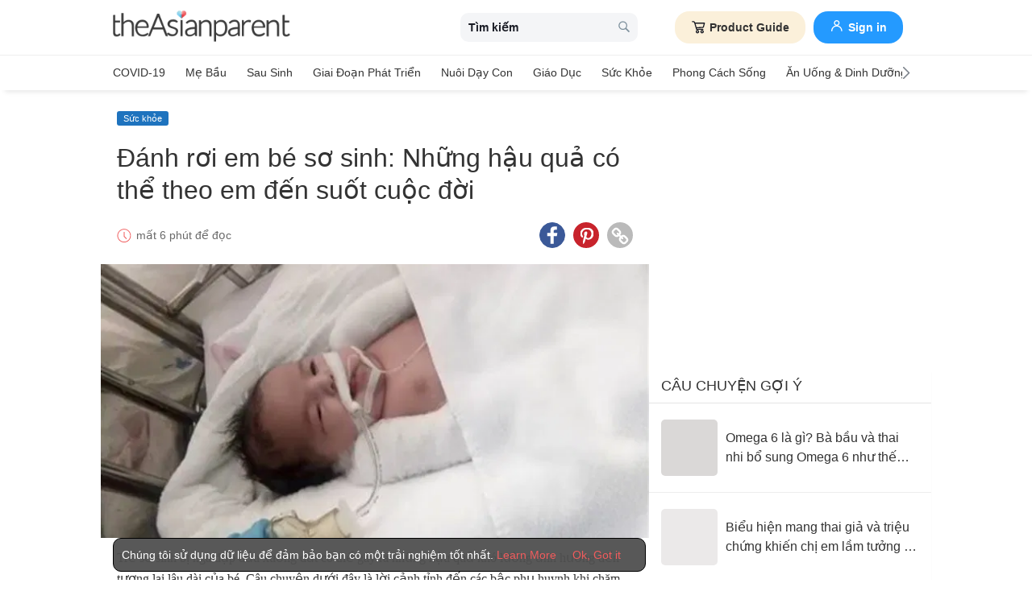

--- FILE ---
content_type: application/javascript; charset=UTF-8
request_url: https://vn.theasianparent.com/static/js/article.8055c725.js
body_size: 207397
content:
/*! For license information please see article.8055c725.js.LICENSE.txt */
var client;(self.webpackChunkclient=self.webpackChunkclient||[]).push([[942],{90938:(e,t,n)=>{"use strict";t.Z=void 0;var a,r=function(e){if(e&&e.__esModule)return e;if(null===e||"object"!==s(e)&&"function"!=typeof e)return{default:e};var t=o();if(t&&t.has(e))return t.get(e);var n={},a=Object.defineProperty&&Object.getOwnPropertyDescriptor;for(var r in e)if(Object.prototype.hasOwnProperty.call(e,r)){var i=a?Object.getOwnPropertyDescriptor(e,r):null;i&&(i.get||i.set)?Object.defineProperty(n,r,i):n[r]=e[r]}return n.default=e,t&&t.set(e,n),n}(n(67294)),i=(a=n(45697))&&a.__esModule?a:{default:a};function o(){if("function"!=typeof WeakMap)return null;var e=new WeakMap;return o=function(){return e},e}function s(e){return s="function"==typeof Symbol&&"symbol"==typeof Symbol.iterator?function(e){return typeof e}:function(e){return e&&"function"==typeof Symbol&&e.constructor===Symbol&&e!==Symbol.prototype?"symbol":typeof e},s(e)}function c(e,t){for(var n=0;n<t.length;n++){var a=t[n];a.enumerable=a.enumerable||!1,a.configurable=!0,"value"in a&&(a.writable=!0),Object.defineProperty(e,a.key,a)}}function p(e){return p=Object.setPrototypeOf?Object.getPrototypeOf:function(e){return e.__proto__||Object.getPrototypeOf(e)},p(e)}function _(e){if(void 0===e)throw new ReferenceError("this hasn't been initialised - super() hasn't been called");return e}function l(e,t){return l=Object.setPrototypeOf||function(e,t){return e.__proto__=t,e},l(e,t)}function d(e,t,n){return t in e?Object.defineProperty(e,t,{value:n,enumerable:!0,configurable:!0,writable:!0}):e[t]=n,e}var u=function(e){function t(e){var n;return function(e,t){if(!(e instanceof t))throw new TypeError("Cannot call a class as a function")}(this,t),n=function(e,t){return!t||"object"!==s(t)&&"function"!=typeof t?_(e):t}(this,p(t).call(this,e)),d(_(n),"handleSlideHeight",(function(){n.setState({sliderHeight:n.refReactSlider.current.getElementsByClassName("show")[0].offsetHeight,isResetHeight:!1})})),d(_(n),"handleSwipe",(function(){if(n.props.children.length>1){var e=window.innerWidth||document.body.clientWidth,t=Math.max(1,Math.floor(.01*e)),a=0,r=0,i=0,o=0,s=Math.tan(15/180*Math.PI),c=n.refReactSlider.current;c.addEventListener("touchstart",(function(e){a=e.changedTouches[0].screenX,r=e.changedTouches[0].screenY}),!1),c.addEventListener("touchend",(function(e){i=e.changedTouches[0].screenX,o=e.changedTouches[0].screenY;var c=i-a,p=o-r,_=(Math.abs(c/p),Math.abs(p/c));(Math.abs(c)>t||Math.abs(p)>t)&&_<=s&&(c<0?n.state.activeSlide<Number(n.props.children.length-1)&&n.sliderNext():n.state.activeSlide>0&&n.sliderPrev())}),!1)}})),d(_(n),"sliderPrev",(function(){n.setState({activeSlide:n.state.activeSlide-1,isResetHeight:!0})})),d(_(n),"sliderNext",(function(){n.state.activeSlide<Number(n.props.children.length-1)?n.setState({activeSlide:n.state.activeSlide+1,isResetHeight:!0}):n.resetSlide()})),d(_(n),"resetSlide",(function(){n.setState({activeSlide:0,isResetHeight:!0})})),n.state={activeSlide:e.defaultActiveSlide,sliderHeight:0,isResetHeight:!1},n.sliderLoopTimeout="",n.refReactSlider=r.default.createRef(),n}var n,a;return function(e,t){if("function"!=typeof t&&null!==t)throw new TypeError("Super expression must either be null or a function");e.prototype=Object.create(t&&t.prototype,{constructor:{value:e,writable:!0,configurable:!0}}),t&&l(e,t)}(t,e),n=t,(a=[{key:"componentDidMount",value:function(){var e=this;this.handleSwipe(),this.handleSlideHeight(),this.props.autoRotate&&(this.sliderLoopTimeout=setInterval((function(){e.state.activeSlide<Number(e.props.children.length-1)?e.sliderNext():e.resetSlide()}),this.props.autoRotateDealy)),this.props.slideChangeCallBack&&this.props.slideChangeCallBack(this.state.activeSlide)}},{key:"componentWillUnmount",value:function(){clearInterval(this.sliderLoopTimeout)}},{key:"componentDidUpdate",value:function(e,t){this.state.isResetHeight!==t.isResetHeight&&this.state.isResetHeight&&this.handleSlideHeight(),this.props.autoRotate===e.autoRotate||this.props.autoRotate||clearInterval(this.sliderLoopTimeout),this.state.activeSlide!==t.activeSlide&&this.props.slideChangeCallBack&&this.props.slideChangeCallBack(this.state.activeSlide)}},{key:"render",value:function(){var e=this,t={};return this.state.sliderHeight&&(t.height=this.state.sliderHeight),r.default.createElement("div",{className:"ak-react-slider",ref:this.refReactSlider},r.default.createElement("div",{className:"slides-warp"},r.default.createElement("div",{className:"slides",style:t},this.props.children.map((function(t,n){var a="slide";return n===e.state.activeSlide-1&&(a="slide prevSibling"),n===e.state.activeSlide&&(a="slide show",e.state.sliderHeight&&(a="slide show absolute")),n===e.state.activeSlide+1&&(a="slide nextSibling"),r.default.createElement("div",{key:n,className:a},t)}))),this.props.showChevron&&this.props.children.length>1&&r.default.createElement("div",{className:"chevron-wrap"},this.state.activeSlide>0&&r.default.createElement("span",{className:"btn-prev",onClick:this.sliderPrev},this.props.prevHtml||r.default.createElement("svg",{className:"icon chevron-left-bold",height:"17px",width:"17px",xmlns:"http://www.w3.org/2000/svg",stroke:"#fff",strokeWidth:"20",viewBox:"0 0 300 256"},r.default.createElement("g",null,r.default.createElement("polygon",{className:"chevron-left",fill:"white",points:"207.093,30.187 176.907,0 48.907,128 176.907,256 207.093,225.813 109.28,128   "})))),(this.state.activeSlide<Number(this.props.children.length-1)||this.props.autoRotate)&&r.default.createElement("span",{className:"btn-next",onClick:this.sliderNext},this.props.nextHtml||r.default.createElement("svg",{className:"icon chevron-right-bold",height:"17px",width:"17px",xmlns:"http://www.w3.org/2000/svg",stroke:"#fff",strokeWidth:"20",viewBox:"0 0 300 256"},r.default.createElement("g",null,r.default.createElement("polygon",{className:"chevron-right",fill:"white",points:"79.093,0 48.907,30.187 146.72,128 48.907,225.813 79.093,256 207.093,128   "})))))),this.props.showDisk&&this.props.children.length>1&&r.default.createElement("div",{className:"disk-warp"},this.props.children.map((function(t,n){var a="disk";return n===e.state.activeSlide&&(a="disk fill"),r.default.createElement("div",{key:n,className:a})}))))}}])&&c(n.prototype,a),t}(r.PureComponent);u.defaultProps={children:[],showChevron:!0,showDisk:!0,autoRotate:!1,autoRotateDealy:3e3,prevHtml:null,nextHtml:null,slideChangeCallBack:null,defaultActiveSlide:0},u.propTypes={children:i.default.array,showChevron:i.default.bool,showDisk:i.default.bool,autoRotate:i.default.bool,autoRotateDealy:i.default.number,prevHtml:i.default.object,nextHtml:i.default.object,slideChangeCallBack:i.default.func,defaultActiveSlide:i.default.number};var m=u;t.Z=m},37086:(e,t,n)=>{"use strict";function a(e){return a="function"==typeof Symbol&&"symbol"==typeof Symbol.iterator?function(e){return typeof e}:function(e){return e&&"function"==typeof Symbol&&e.constructor===Symbol&&e!==Symbol.prototype?"symbol":typeof e},a(e)}t.Z=void 0;var r=function(e){if(e&&e.__esModule)return e;if(null===e||"object"!==a(e)&&"function"!=typeof e)return{default:e};var t=s();if(t&&t.has(e))return t.get(e);var n={},r=Object.defineProperty&&Object.getOwnPropertyDescriptor;for(var i in e)if(Object.prototype.hasOwnProperty.call(e,i)){var o=r?Object.getOwnPropertyDescriptor(e,i):null;o&&(o.get||o.set)?Object.defineProperty(n,i,o):n[i]=e[i]}return n.default=e,t&&t.set(e,n),n}(n(67294)),i=(o(n(73935)),o(n(45697)));function o(e){return e&&e.__esModule?e:{default:e}}function s(){if("function"!=typeof WeakMap)return null;var e=new WeakMap;return s=function(){return e},e}var c=function(e){if("undefined"!=typeof window&&null!=e){var t=e.getBoundingClientRect(),n=window.pageXOffset||document.documentElement.scrollLeft,a=window.pageYOffset||document.documentElement.scrollTop;return{top:t.top+a,left:t.left+n,viewPortTop:t.top}}return!1},p=function(e){var t=(0,r.useRef)(null),n=(0,r.useRef)(null),a=(0,r.useRef)(null),i=(0,r.useRef)(null),o=e.isAnimate,s=void 0===o||o,p=e.positionTop,_=void 0===p?"15":p,l=e.positionBottom,d=void 0===l?"15":l;return(0,r.useEffect)((function(){t.current.parentNode.classList.add("react-sticky-panel-parent");var e=window.scrollY,r=!1,o=function(t){var o=c(i.current).viewPortTop,s=c(i.current).top,p=c(n.current).viewPortTop,l=c(n.current).top,u=c(a.current).viewPortTop;i.current.offsetHeight>window.innerHeight?window.scrollY>e?Math.abs(o)>=Number(i.current.offsetHeight-window.innerHeight)+Number(d)?Number(u-window.innerHeight)+Number(d)<=0?r||(i.current.style.position="absolute",i.current.style.top="".concat(s-l,"px"),r=!0):(i.current.style.position="sticky",i.current.style.top="-".concat(Number(i.current.offsetHeight-window.innerHeight)+Number(d),"px"),r=!1):r||(i.current.style.position="absolute",i.current.style.top="".concat(s-l,"px"),r=!0):o>=_?p>=_?(i.current.style.position="relative",i.current.style.top=null,r=!1):(i.current.style.position="sticky",i.current.style.top="".concat(_,"px"),r=!1):i.current.offsetHeight-u<=0&&(r||(i.current.style.position="absolute",i.current.style.top="".concat(s-l,"px"),r=!0)):window.scrollY>e?u<=i.current.offsetHeight?r||(i.current.style.position="absolute",i.current.style.top="".concat(s-l,"px"),r=!0):p<=_&&(i.current.style.position="sticky",i.current.style.top="".concat(_,"px"),r=!1):p>=_?(i.current.style.position="relative",i.current.style.top="0",r=!1):o>=_&&(i.current.style.position="sticky",i.current.style.top="".concat(_,"px"),r=!1),e=window.scrollY};return s&&window.addEventListener("scroll",o),function(){return window.removeEventListener("scroll",o)}}),[s,_,d]),r.default.createElement("div",{className:"ak-react-sticky-panel",ref:t},r.default.createElement("span",{className:"arsp-top",ref:n}),r.default.createElement("div",{className:"arsp-body",ref:i},e.children),r.default.createElement("span",{className:"arsp-bottom",ref:a}))};p.propTypes={children:i.default.object,positionTop:i.default.number,positionBottom:i.default.number,isAnimate:i.default.bool};var _=p;t.Z=_},30817:(e,t)=>{"use strict";Object.defineProperty(t,"__esModule",{value:!0}),t.getVipInfluncerAPI=t.getVipInfluncer=t.getVipCCJAPIBase=t.getVipAPIBase=t.getTapAPIBase=t.getCommunityAPIBase=t.CONFIG=t.apiBaseTap=t.apiBaseCommunity=void 0;var n={production:"https://parenttown.com/api/",staging:"https://staging.parenttown.com/api/",development:"https://staging.parenttown.com/api/"};t.apiBaseCommunity=n;var a={production:"https://api.theasianparent.com/api/v1/",staging:"https://dev-api.theasianparent.com/api/v1/",development:"https://dev-api.theasianparent.com/api/v1/"};t.apiBaseTap=a;var r={production:"https://api.beyeu.com/api/v1/",staging:"https://dev-api.beyeu.com/api/v1/",development:"https://dev-api.beyeu.com/api/v1/"},i={production:"https://api.parents.vip/",staging:"https://dev-api.parents.vip/",development:"https://dev-api.parents.vip/"},o={production:"https://api.parents.vip/content-creator-jobs/",staging:"https://dev-api.parents.vip/content-creator-jobs/",development:"https://dev-api.parents.vip/content-creator-jobs/"},s={production:"https://www.parents.vip/",staging:"https://dev.parents.vip/",development:"https://dev.parents.vip/"},c={production:"https://influencer-api.parents.vip/",staging:"https://dev-influencer-api.parents.vip/",development:"https://dev-influencer-api.parents.vip/"},p={env:"staging",timeout:0};t.CONFIG=p,t.getCommunityAPIBase=function(){var e=arguments.length>0&&void 0!==arguments[0]?arguments[0]:p.env,t=arguments.length>1&&void 0!==arguments[1]?arguments[1]:"v2",a=n[-1!==["production","staging","development"].indexOf(e)?e:p.env];return"".concat(a).concat(t,"/")},t.getTapAPIBase=function(){var e=arguments.length>0&&void 0!==arguments[0]?arguments[0]:p.env;return"beyeu"==={npm_package_devDependencies_rollup:"^2.55.0",npm_package_dependencies__tickled_media_components_tm_google_login:"^0.0.3",npm_package_dependencies__bit_akhilrajtm_tap_components_tm_api_fetch_pregnancy_landing_call:"^0.0.3",npm_package_scripts_start_js_dev_sg_tap:"cross-env RAZZLE_SITE_TYPE=tap RAZZLE_SITE_USE=browser RAZZLE_SITE_COUNTRY=sg razzle start",npm_package_scripts_build_prod_router_config_amg:"cross-env RAZZLE_SITE_COUNTRY=all RAZZLE_REACT_APP_ENV=production node src/server/routes/config-amg.js",RAZZLE_SITE_COUNTRY:"vn",npm_package_bit_componentsDefaultDirectory:"components/{name}",npm_package_devDependencies_karma_mocha:"0.2.2",npm_package_dependencies_eslint_plugin_import:"^2.22.0",npm_package_dependencies__bit_akhilrajtm_tap_components_tm_helpers:"^0.1.1",npm_package_scripts_start_hsa:"npm-run-all -p build-router-config:hsa build-ad-files watch-external-script bit-watch start-js-dev-hsa",npm_package_scripts_build_router_config_sg:"cross-env RAZZLE_SITE_COUNTRY=sg RAZZLE_REACT_APP_ENV=staging node src/server/routes/config.js",npm_package_devDependencies_redux_mock_store:"1.0.3",npm_package_devDependencies_jquery:"^3.2.1",npm_package_devDependencies_jest:"^26.2.2",npm_package_devDependencies__rollup_plugin_node_resolve:"^13.0.4",npm_package_dependencies__bugsnag_js:"^6.5.2",npm_config_version_commit_hooks:"true",npm_config_user_agent:"yarn/1.22.18 npm/? node/v16.14.2 linux x64",npm_config_always_auth:"true",NODE_VERSION:"16.14.2",npm_package_devDependencies_optimize_css_assets_webpack_plugin:"^3.2.0",npm_package_dependencies__bit_akhilrajtm_tap_components_tm_embed_article_widget:"^0.2.4",npm_package_dependencies__bit_akhilrajtm_tap_components_tm_api_fetch_latest_articles_call:"^0.0.3",npm_package_scripts_build_prod_in_tap:"cross-env RAZZLE_SITE_TYPE=tap RAZZLE_SITE_USE=browser RAZZLE_SITE_COUNTRY=in razzle build --noninteractive",npm_package_scripts_build_prod_lk_tap:"cross-env RAZZLE_SITE_TYPE=tap RAZZLE_SITE_USE=browser RAZZLE_SITE_COUNTRY=lk razzle build --noninteractive",npm_package_scripts_build_component_scss:"sass --style=compressed --no-source-map components:components",npm_config_bin_links:"true",HOSTNAME:"146c6d9fdc1f",YARN_VERSION:"1.22.18",npm_node_execpath:"/usr/local/bin/node",npm_package_devDependencies_nodemon:"^1.12.5",npm_package_devDependencies_karma_mocha_reporter:"2.0.0",npm_package_devDependencies_gulp:"^4.0.2",npm_package_devDependencies_compression_webpack_plugin:"^7.1.1",npm_package_dependencies_scrollmonitor_react:"^2.4.1",npm_package_dependencies__bit_akhilrajtm_tap_components_tm_helper_offset:"^0.0.1",npm_package_scripts_build_prod_ph_tap:"cross-env RAZZLE_SITE_TYPE=tap RAZZLE_SITE_USE=browser RAZZLE_SITE_COUNTRY=ph razzle build --noninteractive",npm_package_scripts_build_staging_ph_tap:"cross-env RAZZLE_SITE_TYPE=tap RAZZLE_SITE_USE=browser RAZZLE_SITE_COUNTRY=ph env-cmd -f .env.staging razzle build --noninteractive",npm_package_scripts_start_noni:"npm-run-all -p build-router-config:noni build-ad-files watch-external-script bit-watch start-js-dev-noni",npm_package_scripts_build_prod_router_config_all:"cross-env RAZZLE_SITE_COUNTRY=all RAZZLE_REACT_APP_ENV=production node src/server/routes/config.js",npm_config_init_version:"1.0.0",SHLVL:"6",npm_package_scripts_build_prod_tap:"cross-env RAZZLE_SITE_TYPE=tap RAZZLE_SITE_USE=browser RAZZLE_SITE_COUNTRY=all razzle build --noninteractive",npm_package_scripts_build_staging_tap:"cross-env RAZZLE_SITE_TYPE=tap RAZZLE_SITE_USE=browser RAZZLE_SITE_COUNTRY=all env-cmd -f .env.staging razzle build --noninteractive",HOME:"/root",npm_package_devDependencies_mocha:"^8.2.1",npm_package_scripts_build_prod_sg_tap:"cross-env RAZZLE_SITE_TYPE=tap RAZZLE_SITE_USE=browser RAZZLE_SITE_COUNTRY=sg razzle build --noninteractive",npm_package_scripts_build_staging_sg_tap:"cross-env RAZZLE_SITE_TYPE=tap RAZZLE_SITE_USE=browser RAZZLE_SITE_COUNTRY=sg env-cmd -f .env.staging razzle build --noninteractive",npm_package_dependencies_redis:"^3.0.2",npm_package_dependencies__bit_akhilraj08_ak_components_react_sticky_panel:"^0.0.4",npm_package_scripts_build_prod_router_config_hsa:"cross-env RAZZLE_SITE_COUNTRY=all RAZZLE_REACT_APP_ENV=production node src/server/routes/config-hsa.js",npm_package_devDependencies_enzyme_adapter_react_16:"^1.15.2",npm_package_dependencies_eslint_plugin_jsx_a11y:"^6.3.1",npm_package_dependencies__tickled_media_components_tm_article_list_widget:"^0.0.3",npm_package_scripts_build_prod_th_tap:"cross-env RAZZLE_SITE_TYPE=tap RAZZLE_SITE_USE=browser RAZZLE_SITE_COUNTRY=th razzle build --noninteractive",npm_package_scripts_build_staging_th_tap:"cross-env RAZZLE_SITE_TYPE=tap RAZZLE_SITE_USE=browser RAZZLE_SITE_COUNTRY=th env-cmd -f .env.staging razzle build --noninteractive",npm_package_scripts_build_scss_app:"sass --style=compressed --no-source-map src/app:src/app ",npm_config_init_license:"MIT",YARN_WRAP_OUTPUT:"false",npm_package_devDependencies_react_modal:"^3.11.1",npm_package_devDependencies_cssnano:"^4.1.10",npm_package_dependencies_react_image_lightbox:"^5.1.1",npm_package_dependencies_eslint_config_airbnb:"^18.2.0",npm_package_dependencies_env_cmd:"^10.1.0",npm_package_dependencies__fastify_compress:"5.0.0",npm_package_dependencies__bit_akhilrajtm_tap_components_tm_helper_mobile_check:"^0.0.2",npm_config_version_tag_prefix:"v",npm_package_devDependencies_rimraf:"^2.6.1",npm_package_devDependencies_karma:"^5.2.3",npm_package_dependencies_redux_thunk:"^2.2.0",npm_package_dependencies_react_google_recaptcha:"^2.1.0",npm_package_dependencies__bit_akhilrajtm_tap_components_tm_related_poll:"^0.0.7",npm_package_scripts_start_tap:"npm-run-all -p build-router-config:all build-ad-files watch-external-script bit-watch start-js-dev-tap",npm_package_scripts_watch_component_scss:"sass --no-source-map --watch --poll --no-unicode components:components",npm_package_scripts_build_prod_router_config_noni:"cross-env RAZZLE_SITE_COUNTRY=all RAZZLE_REACT_APP_ENV=production node src/server/routes/config-noni.js",npm_package_scripts_build_ad_files:"node src/app/adConfigs/DFPConfigBuild.js",npm_package_devDependencies_razzle_dev_utils:"^4.0.4",npm_package_devDependencies_karma_chrome_launcher:"0.2.2",npm_package_dependencies_react_google_maps:"^9.4.5",npm_package_scripts_start_sg_tap:"npm-run-all -p build-router-config:sg build-ad-files watch-external-script bit-watch start-js-dev-sg-tap",npm_package_devDependencies_karma_sourcemap_loader:"0.3.7",npm_package_dependencies_react_router_dom:"^5.2.0",npm_package_dependencies__bit_akhilrajtm_tap_components_tm_api_config:"^1.0.4",npm_package_scripts_build_scss_styles:"sass --style=compressed --no-source-map src/app/styles:public/assets/commonCss",npm_package_description:"Isomorphic App",npm_package_readmeFilename:"README.md",npm_package_devDependencies_querystring:"^0.2.0",npm_package_devDependencies_forever:"^3.0.4",npm_package_scripts_build_bit:"yarn build-component-scss && bit build && bit list && bit status",npm_package_scripts_build_prod_router_config_id:"cross-env RAZZLE_SITE_COUNTRY=id RAZZLE_REACT_APP_ENV=production node src/server/routes/config.js",npm_package_scripts_build_router_config_my:"cross-env RAZZLE_SITE_COUNTRY=my RAZZLE_REACT_APP_ENV=staging node src/server/routes/config.js",npm_config__teambit_registry:"https://node.bit.cloud",npm_package_bit_env_compiler:"bit.envs/compilers/react@1.0.11",npm_package_dependencies_react_jw_player:"^1.18.1",npm_package_dependencies_fecha:"^2.3.1",npm_package_scripts_build_router_config_amg:"cross-env RAZZLE_SITE_COUNTRY=all RAZZLE_REACT_APP_ENV=staging node src/server/routes/config-amg.js",npm_package_devDependencies_react_visibility_sensor:"^5.0.2",npm_package_dependencies_react_datepicker:"2.3.0",npm_package_dependencies__tickled_media_components_tm_user_data_sharing_modal:"^0.0.9",npm_package_dependencies__fastify_static:"5.0.0",npm_package_scripts_start_js_dev_tapApp:"cross-env RAZZLE_SITE_TYPE=tap RAZZLE_SITE_USE=app RAZZLE_SITE_COUNTRY=all razzle start",npm_package_scripts_watch_scss_app:"sass --no-source-map --watch --poll --no-unicode src/app:src/app",npm_package_devDependencies__rollup_plugin_commonjs:"^20.0.0",npm_package_dependencies__fastify_url_data:"4.0.0",npm_package_scripts_build_prod_vn_tap:"cross-env RAZZLE_SITE_TYPE=tap RAZZLE_SITE_USE=browser RAZZLE_SITE_COUNTRY=vn razzle build --noninteractive",npm_package_private:"true",npm_package_dependencies_eslint_plugin_react:"^7.20.6",npm_package_scripts_lint:"eslint src/**/*.js",npm_config_registry:"https://registry.yarnpkg.com",npm_package_devDependencies_expect:"1.14.0",npm_package_dependencies_webpack_pwa_manifest:"^4.0.0",npm_package_dependencies_path:"^0.12.7",npm_package_scripts_build_prod_my_tap:"cross-env RAZZLE_SITE_TYPE=tap RAZZLE_SITE_USE=browser RAZZLE_SITE_COUNTRY=my razzle build --noninteractive",npm_package_scripts_build_staging_my_tap:"cross-env RAZZLE_SITE_TYPE=tap RAZZLE_SITE_USE=browser RAZZLE_SITE_COUNTRY=my env-cmd -f .env.staging razzle build --noninteractive",npm_package_scripts_build_router_config_all:"cross-env RAZZLE_SITE_COUNTRY=all RAZZLE_REACT_APP_ENV=staging node src/server/routes/config.js",npm_package_devDependencies_karma_webpack:"^4.0.2",npm_package_devDependencies_html_webpack_plugin:"^5.2.0",npm_package_devDependencies_clean_webpack_plugin:"^4.0.0-alpha.0",npm_package_devDependencies_babel_preset_razzle:"^4.0.4",npm_package_scripts_watch_scss_styles:"sass --no-source-map --watch --poll --no-unicode src/app/styles:public/assets/commonCss",npm_package_scripts_cssnano_compress:"postcss src/**/*.css --base src/ --dir src/app/",npm_config_ignore_scripts:"",npm_config_version:"1.22.18",npm_config__bit_registry:"https://node.bit.dev/",npm_package_devDependencies_better_react_spinkit:"^2.0.2",npm_package_dependencies_axios:"^0.21.1",npm_package_scripts_bit_watch:"bit watch",PATH:"/tmp/yarn--1688378522934-0.9236583998219527:/usr/app/node_modules/.bin:/usr/local/share/.config/yarn/link/node_modules/.bin:/usr/local/libexec/lib/node_modules/npm/bin/node-gyp-bin:/usr/local/lib/node_modules/npm/bin/node-gyp-bin:/usr/local/bin/node_modules/npm/bin/node-gyp-bin:/usr/local/sbin:/usr/local/bin:/usr/sbin:/usr/bin:/sbin:/bin",NODE:"/usr/local/bin/node",npm_package_dependencies_redis_mock:"^0.44.0",npm_package_dependencies__bit_akhilrajtm_tap_components_tm_api_fetch_active_next_articles_call:"^0.1.5",npm_package_scripts_start_dev_server:"cross-env NODE_ENV=development node build/server.js",npm_package_scripts_build_prod_tapApp:"cross-env RAZZLE_SITE_TYPE=tap RAZZLE_SITE_USE=app RAZZLE_SITE_COUNTRY=all razzle build --noninteractive",npm_package_scripts_build_staging_tapApp:"cross-env RAZZLE_SITE_TYPE=tap RAZZLE_SITE_USE=app RAZZLE_SITE_COUNTRY=all env-cmd -f .env.staging razzle build --noninteractive",npm_package_scripts_build_scss:"npm-run-all build-scss-styles build-scss-app",npm_package_scripts_build_router_config_hsa:"cross-env RAZZLE_SITE_COUNTRY=all RAZZLE_REACT_APP_ENV=staging node src/server/routes/config-hsa.js",npm_package_name:"tap-iso",npm_package_dependencies_snappy:"^7.0.0",npm_package_dependencies_react_redux:"^5.0.5",npm_package_dependencies__bit_akhilrajtm_tap_components_tm_helper_myisset:"^0.0.1",npm_package_scripts_start_prod_server:"cross-env NODE_ENV=production node build/server.js",npm_package_scripts_start_staging_server:"cross-env NODE_ENV=development node build/server.js",npm_package_scripts_start_js_dev_amg:"cross-env RAZZLE_SITE_TYPE=amg RAZZLE_SITE_USE=browser RAZZLE_SITE_COUNTRY=all razzle start",npm_package_devDependencies_gulp_svg_sprite:"^1.5.0",npm_package_dependencies_under_pressure:"^5.2.0",npm_package_dependencies_npm_run_all:"^4.1.5",npm_package_dependencies_memoize_one:"^5.0.0",npm_package_dependencies__tickled_media_components_tm_data_sharing:"^0.0.19",npm_package_devDependencies_webpack:"^5.24.0",npm_package_devDependencies_rollup_plugin_terser:"^7.0.2",npm_package_devDependencies_eslint:"^7.7.0",npm_package_dependencies_redux:"^3.6.0",npm_package_dependencies_react_dom:"^17.0.1",npm_package_scripts_build_prod_router_config_ph:"cross-env RAZZLE_SITE_COUNTRY=ph RAZZLE_REACT_APP_ENV=production node src/server/routes/config.js",npm_package_scripts_build_router_config_noni:"cross-env RAZZLE_SITE_COUNTRY=all RAZZLE_REACT_APP_ENV=staging node src/server/routes/config-noni.js",RAZZLE_SITE_USE:"browser",npm_lifecycle_script:"cross-env RAZZLE_SITE_TYPE=tap RAZZLE_SITE_USE=browser RAZZLE_SITE_COUNTRY=vn razzle build --noninteractive",npm_package_main:"app/server/index.js",npm_package_devDependencies_webpack_dev_server:"^3.11.0",npm_package_dependencies_react_responsive:"^1.3.4",npm_package_dependencies_react_pinch_zoom_pan:"^1.4.5",npm_package_dependencies_react_intl:"^5.10.9",npm_package_dependencies__bit_akhilrajtm_tap_components_tm_apis:"^1.0.0",npm_package_scripts_test:"jest",npm_package_scripts_start_tapApp:"npm-run-all -p build-router-config:all build-ad-files watch-external-script bit-watch start-js-dev-tapApp",npm_package_scripts_build_prod_router_config_sg:"cross-env RAZZLE_SITE_COUNTRY=sg RAZZLE_REACT_APP_ENV=production node src/server/routes/config.js",npm_config_version_git_message:"v%s",npm_lifecycle_event:"build:prod:vn:tap",npm_package_devDependencies_mobile_detect:"^1.4.3",npm_package_dependencies__bit_akhilraj08_ak_components_react_slider:"^0.1.1",npm_package_version:"2.0.0",npm_config_argv:'{"remain":[],"cooked":["run","build:prod:vn:tap"],"original":["build:prod:vn:tap"]}',npm_package_dependencies_redux_promise:"^0.5.3",npm_package_dependencies_copy_to_clipboard:"^3.0.8",npm_package_scripts_build_prod_amg:"cross-env RAZZLE_SITE_TYPE=amg RAZZLE_SITE_USE=browser RAZZLE_SITE_COUNTRY=all razzle build --noninteractive",npm_package_scripts_build_staging_amg:"cross-env RAZZLE_SITE_TYPE=amg RAZZLE_SITE_USE=browser RAZZLE_SITE_COUNTRY=all env-cmd -f .env.staging razzle build --noninteractive",npm_package_scripts_watch_scss:"npm-run-all -p watch-scss-app watch-scss-styles watch-component-scss",npm_package_scripts_build_prod_router_config_th:"cross-env RAZZLE_SITE_COUNTRY=th RAZZLE_REACT_APP_ENV=production node src/server/routes/config.js",npm_package_bit_packageManager:"npm",npm_package_devDependencies_uglify_js:"^3.10.4",npm_package_devDependencies_react_addons_test_utils:"^15.6.0",npm_package_jest_setupFilesAfterEnv_0:"./src/setupTests.js",npm_package_scripts_start_js_dev_hsa:"cross-env RAZZLE_SITE_TYPE=hsa RAZZLE_SITE_USE=browser RAZZLE_SITE_COUNTRY=all razzle start",npm_config__tickled_media_registry:"https://node.bit.cloud",npm_package_devDependencies_uglifyjs_webpack_plugin:"^1.1.2",npm_package_devDependencies_sass_loader:"^10.2.0",npm_package_dependencies_text_clipper:"^1.2.0",npm_package_dependencies_react_text_truncate:"^0.11.2",npm_package_scripts_build_external_script:"yarn rollup --config",npm_config_version_git_tag:"true",npm_config_version_git_sign:"",npm_package_devDependencies_deep_freeze_strict:"1.1.1",npm_package_devDependencies_css_hot_loader:"^1.2.0",npm_package_dependencies_sass:"^1.35.2",npm_package_dependencies_react_facebook_login:"^4.0.0",npm_package_dependencies_fastify_compress:"^4.0.1",npm_package_dependencies_classnames:"^2.2.5",npm_package_dependencies__tickled_media_components_tm_helper_generate_asset_cdn_url:"^0.0.1",npm_package_dependencies__bit_akhilrajtm_tap_components_tm_helper_append_resize_key_new:"^0.0.2",npm_package_license:"MIT",npm_config_strict_ssl:"true",RAZZLE_SITE_TYPE:"tap",npm_package_dependencies__tickled_media_components_tm_helpers:"^0.0.10",npm_package_scripts_stop:"killall node",npm_package_scripts_build_prod_id_tap:"cross-env RAZZLE_SITE_TYPE=tap RAZZLE_SITE_USE=browser RAZZLE_SITE_COUNTRY=id razzle build --noninteractive",npm_package_scripts_start_js_dev_noni:"cross-env RAZZLE_SITE_TYPE=noni RAZZLE_SITE_USE=browser RAZZLE_SITE_COUNTRY=all razzle start",PWD:"/usr/app",npm_execpath:"/opt/yarn-v1.22.18/bin/yarn.js",npm_package_devDependencies_razzle:"^4.0.4",npm_package_devDependencies_enzyme:"^3.11.0",npm_package_scripts_start_amg:"npm-run-all -p build-router-config:amg build-ad-files watch-external-script bit-watch start-js-dev-amg",npm_package_devDependencies_react_hot_loader:"^1.3.1",npm_package_devDependencies_css_loader:"^5.0.1",npm_package_devDependencies__welldone_software_why_did_you_render:"^6.2.3",npm_package_author_name:"Tickled Media",npm_package_devDependencies_razzle_plugin_scss:"^4.0.4",npm_package_devDependencies_postcss:"8.2.4",npm_package_devDependencies_extract_text_webpack_plugin:"^2.1.2",npm_package_devDependencies_cross_env:"^7.0.2",npm_package_dependencies_react_gpt:"^1.0.1",npm_package_dependencies_prop_types:"^15.5.10",npm_package_dependencies_fastify:"^3.25.3",npm_package_dependencies_date_fns:"^1.30.1",npm_package_dependencies__bit_akhilrajtm_tap_components_tm_api_fetch_article_data_call:"^0.0.3",npm_package_scripts_build_prod_hsa:"cross-env RAZZLE_SITE_TYPE=hsa RAZZLE_SITE_USE=browser RAZZLE_SITE_COUNTRY=all razzle build --noninteractive",npm_package_scripts_build_staging_hsa:"cross-env RAZZLE_SITE_TYPE=hsa RAZZLE_SITE_USE=browser RAZZLE_SITE_COUNTRY=all env-cmd -f .env.staging razzle build --noninteractive",npm_config_save_prefix:"^",npm_config_ignore_optional:"",npm_package_devDependencies_mini_css_extract_plugin:"^0.9.0",npm_package_dependencies_workbox_webpack_plugin:"^4.1.1",npm_package_dependencies_html_minifier:"^4.0.0",npm_package_dependencies_eslint_plugin_react_hooks:"^4.1.0",npm_package_dependencies_detect_browser:"^3.0.1",npm_package_dependencies_css_minimizer_webpack_plugin:"^3.0.1",npm_package_dependencies__bit_akhilrajtm_tap_components_tm_lucky_spinner:"^0.2.3",npm_package_scripts_build_prod_router_config_vn:"cross-env RAZZLE_SITE_COUNTRY=vn RAZZLE_REACT_APP_ENV=production node src/server/routes/config.js",npm_package_devDependencies_react_facebook:"^4.1.1",npm_package_devDependencies_react_content_loader:"^1.7.3",npm_package_dependencies_web_vitals:"^1.1.1",npm_package_dependencies_fastify_static:"^4.5.0",npm_package_scripts_watch_external_script:"yarn rollup --config --watch",INIT_CWD:"/usr/app",npm_package_devDependencies_rollup_plugin_inject_process_env:"^1.3.1",npm_package_devDependencies_history:"^4.7.2",npm_package_dependencies_react:"^17.0.1",npm_package_dependencies_fastify_url_data:"^3.0.3",npm_package_scripts_build_prod_noni:"cross-env RAZZLE_SITE_TYPE=noni RAZZLE_SITE_USE=browser RAZZLE_SITE_COUNTRY=all razzle build --noninteractive",npm_package_scripts_build_staging_noni:"cross-env RAZZLE_SITE_TYPE=noni RAZZLE_SITE_USE=browser RAZZLE_SITE_COUNTRY=all env-cmd -f .env.staging razzle build --noninteractive",npm_package_scripts_uglify_build:"uglifyjs ./build/server.js --compress --mangle -o ./build/server.js",npm_package_scripts_start_js_dev_tap:"cross-env RAZZLE_SITE_TYPE=tap RAZZLE_SITE_USE=browser RAZZLE_SITE_COUNTRY=all razzle start",npm_package_scripts_build_prod_router_config_my:"cross-env RAZZLE_SITE_COUNTRY=my RAZZLE_REACT_APP_ENV=production node src/server/routes/config.js",npm_package_scripts_build_router_config_ph:"cross-env RAZZLE_SITE_COUNTRY=ph RAZZLE_REACT_APP_ENV=staging node src/server/routes/config.js",NODE_ENV:"production",RAZZLE_REACT_APP_ENV:"production",RAZZLE_REACT_API_ENV:"production",RAZZLE_TAP_API_ENV:"production",RAZZLE_COMMUNITY_API_ENV:"production",RAZZLE_TAP_APIBASE:"https://api.theasianparent.com/api/v1/",RAZZLE_BUGSNAG_ID_REACT:"15923e26b810a83c910c47a580791bbe",RAZZLE_BUGSNAG_ID_EXPRESS:"bf423d838f71a4ba69ed928355e48d74",RAZZLE_COMMUNITY_SITEURL:"https://community.theasianparent.com/",RAZZLE_COMMUNITY_APIBASE:"https://parenttown.com/api/v2/",RAZZLE_REDIS_URL:"redis-html.theasianparent.com",RAZZLE_COMMUNITY_REDIS_URL:"community-redis.theasianparent.com",RAZZLE_NETCORE_APP_ID:"ADGMOT35CHFLVDHBJNIG50K968VNBKAA4TT9NK5L1RD49EBU1BGG",RAZZLE_JSVERSION:"654",RAZZLE_SITES_COMMUNITY_ACTIVEIN:"['sg', 'th', 'id', 'my', 'ph','vn', 'in']",RAZZLE_SENDY_SUBSCRIBE_API:"https://sandy.theasianparent.com/subscribe",RAZZLE_SENDY_API_KEY:"6o95XewKMHJMajJ8lguw",RAZZLE_GOOGLE_CLIENT_ID:"912218375778-pbet78tt9u6fru2v69b0putgp1qb36p2.apps.googleusercontent.com",RAZZLE_ADSENSE_REGIONS:"amg,ng, sg_hsa, id_hsa, ph_hsa, th_hsa, my_hsa, sg_noni, id_noni, ph_noni, th_noni",RAZZLE_SITE:"tap",BUILD_TYPE:"iso"}.RAZZLE_SITE_TYPE_TEMPLATE?r[-1!==["production","staging","development"].indexOf(e="production")?e:p.env]:a[-1!==["production","staging","development"].indexOf(e)?e:p.env]},t.getVipAPIBase=function(){var e=arguments.length>0&&void 0!==arguments[0]?arguments[0]:p.env;return i[-1!==["production","staging","development"].indexOf(e)?e:p.env]},t.getVipCCJAPIBase=function(){var e=arguments.length>0&&void 0!==arguments[0]?arguments[0]:p.env,t=arguments.length>1&&void 0!==arguments[1]?arguments[1]:"v1",n=o[-1!==["production","staging","development"].indexOf(e)?e:p.env];return"".concat(n).concat(t,"/")},t.getVipInfluncer=function(){var e=arguments.length>0&&void 0!==arguments[0]?arguments[0]:p.env;return s[-1!==["production","staging","development"].indexOf(e)?e:p.env]},t.getVipInfluncerAPI=function(){var e=arguments.length>0&&void 0!==arguments[0]?arguments[0]:p.env;return{npm_package_devDependencies_rollup:"^2.55.0",npm_package_dependencies__tickled_media_components_tm_google_login:"^0.0.3",npm_package_dependencies__bit_akhilrajtm_tap_components_tm_api_fetch_pregnancy_landing_call:"^0.0.3",npm_package_scripts_start_js_dev_sg_tap:"cross-env RAZZLE_SITE_TYPE=tap RAZZLE_SITE_USE=browser RAZZLE_SITE_COUNTRY=sg razzle start",npm_package_scripts_build_prod_router_config_amg:"cross-env RAZZLE_SITE_COUNTRY=all RAZZLE_REACT_APP_ENV=production node src/server/routes/config-amg.js",RAZZLE_SITE_COUNTRY:"vn",npm_package_bit_componentsDefaultDirectory:"components/{name}",npm_package_devDependencies_karma_mocha:"0.2.2",npm_package_dependencies_eslint_plugin_import:"^2.22.0",npm_package_dependencies__bit_akhilrajtm_tap_components_tm_helpers:"^0.1.1",npm_package_scripts_start_hsa:"npm-run-all -p build-router-config:hsa build-ad-files watch-external-script bit-watch start-js-dev-hsa",npm_package_scripts_build_router_config_sg:"cross-env RAZZLE_SITE_COUNTRY=sg RAZZLE_REACT_APP_ENV=staging node src/server/routes/config.js",npm_package_devDependencies_redux_mock_store:"1.0.3",npm_package_devDependencies_jquery:"^3.2.1",npm_package_devDependencies_jest:"^26.2.2",npm_package_devDependencies__rollup_plugin_node_resolve:"^13.0.4",npm_package_dependencies__bugsnag_js:"^6.5.2",npm_config_version_commit_hooks:"true",npm_config_user_agent:"yarn/1.22.18 npm/? node/v16.14.2 linux x64",npm_config_always_auth:"true",NODE_VERSION:"16.14.2",npm_package_devDependencies_optimize_css_assets_webpack_plugin:"^3.2.0",npm_package_dependencies__bit_akhilrajtm_tap_components_tm_embed_article_widget:"^0.2.4",npm_package_dependencies__bit_akhilrajtm_tap_components_tm_api_fetch_latest_articles_call:"^0.0.3",npm_package_scripts_build_prod_in_tap:"cross-env RAZZLE_SITE_TYPE=tap RAZZLE_SITE_USE=browser RAZZLE_SITE_COUNTRY=in razzle build --noninteractive",npm_package_scripts_build_prod_lk_tap:"cross-env RAZZLE_SITE_TYPE=tap RAZZLE_SITE_USE=browser RAZZLE_SITE_COUNTRY=lk razzle build --noninteractive",npm_package_scripts_build_component_scss:"sass --style=compressed --no-source-map components:components",npm_config_bin_links:"true",HOSTNAME:"146c6d9fdc1f",YARN_VERSION:"1.22.18",npm_node_execpath:"/usr/local/bin/node",npm_package_devDependencies_nodemon:"^1.12.5",npm_package_devDependencies_karma_mocha_reporter:"2.0.0",npm_package_devDependencies_gulp:"^4.0.2",npm_package_devDependencies_compression_webpack_plugin:"^7.1.1",npm_package_dependencies_scrollmonitor_react:"^2.4.1",npm_package_dependencies__bit_akhilrajtm_tap_components_tm_helper_offset:"^0.0.1",npm_package_scripts_build_prod_ph_tap:"cross-env RAZZLE_SITE_TYPE=tap RAZZLE_SITE_USE=browser RAZZLE_SITE_COUNTRY=ph razzle build --noninteractive",npm_package_scripts_build_staging_ph_tap:"cross-env RAZZLE_SITE_TYPE=tap RAZZLE_SITE_USE=browser RAZZLE_SITE_COUNTRY=ph env-cmd -f .env.staging razzle build --noninteractive",npm_package_scripts_start_noni:"npm-run-all -p build-router-config:noni build-ad-files watch-external-script bit-watch start-js-dev-noni",npm_package_scripts_build_prod_router_config_all:"cross-env RAZZLE_SITE_COUNTRY=all RAZZLE_REACT_APP_ENV=production node src/server/routes/config.js",npm_config_init_version:"1.0.0",SHLVL:"6",npm_package_scripts_build_prod_tap:"cross-env RAZZLE_SITE_TYPE=tap RAZZLE_SITE_USE=browser RAZZLE_SITE_COUNTRY=all razzle build --noninteractive",npm_package_scripts_build_staging_tap:"cross-env RAZZLE_SITE_TYPE=tap RAZZLE_SITE_USE=browser RAZZLE_SITE_COUNTRY=all env-cmd -f .env.staging razzle build --noninteractive",HOME:"/root",npm_package_devDependencies_mocha:"^8.2.1",npm_package_scripts_build_prod_sg_tap:"cross-env RAZZLE_SITE_TYPE=tap RAZZLE_SITE_USE=browser RAZZLE_SITE_COUNTRY=sg razzle build --noninteractive",npm_package_scripts_build_staging_sg_tap:"cross-env RAZZLE_SITE_TYPE=tap RAZZLE_SITE_USE=browser RAZZLE_SITE_COUNTRY=sg env-cmd -f .env.staging razzle build --noninteractive",npm_package_dependencies_redis:"^3.0.2",npm_package_dependencies__bit_akhilraj08_ak_components_react_sticky_panel:"^0.0.4",npm_package_scripts_build_prod_router_config_hsa:"cross-env RAZZLE_SITE_COUNTRY=all RAZZLE_REACT_APP_ENV=production node src/server/routes/config-hsa.js",npm_package_devDependencies_enzyme_adapter_react_16:"^1.15.2",npm_package_dependencies_eslint_plugin_jsx_a11y:"^6.3.1",npm_package_dependencies__tickled_media_components_tm_article_list_widget:"^0.0.3",npm_package_scripts_build_prod_th_tap:"cross-env RAZZLE_SITE_TYPE=tap RAZZLE_SITE_USE=browser RAZZLE_SITE_COUNTRY=th razzle build --noninteractive",npm_package_scripts_build_staging_th_tap:"cross-env RAZZLE_SITE_TYPE=tap RAZZLE_SITE_USE=browser RAZZLE_SITE_COUNTRY=th env-cmd -f .env.staging razzle build --noninteractive",npm_package_scripts_build_scss_app:"sass --style=compressed --no-source-map src/app:src/app ",npm_config_init_license:"MIT",YARN_WRAP_OUTPUT:"false",npm_package_devDependencies_react_modal:"^3.11.1",npm_package_devDependencies_cssnano:"^4.1.10",npm_package_dependencies_react_image_lightbox:"^5.1.1",npm_package_dependencies_eslint_config_airbnb:"^18.2.0",npm_package_dependencies_env_cmd:"^10.1.0",npm_package_dependencies__fastify_compress:"5.0.0",npm_package_dependencies__bit_akhilrajtm_tap_components_tm_helper_mobile_check:"^0.0.2",npm_config_version_tag_prefix:"v",npm_package_devDependencies_rimraf:"^2.6.1",npm_package_devDependencies_karma:"^5.2.3",npm_package_dependencies_redux_thunk:"^2.2.0",npm_package_dependencies_react_google_recaptcha:"^2.1.0",npm_package_dependencies__bit_akhilrajtm_tap_components_tm_related_poll:"^0.0.7",npm_package_scripts_start_tap:"npm-run-all -p build-router-config:all build-ad-files watch-external-script bit-watch start-js-dev-tap",npm_package_scripts_watch_component_scss:"sass --no-source-map --watch --poll --no-unicode components:components",npm_package_scripts_build_prod_router_config_noni:"cross-env RAZZLE_SITE_COUNTRY=all RAZZLE_REACT_APP_ENV=production node src/server/routes/config-noni.js",npm_package_scripts_build_ad_files:"node src/app/adConfigs/DFPConfigBuild.js",npm_package_devDependencies_razzle_dev_utils:"^4.0.4",npm_package_devDependencies_karma_chrome_launcher:"0.2.2",npm_package_dependencies_react_google_maps:"^9.4.5",npm_package_scripts_start_sg_tap:"npm-run-all -p build-router-config:sg build-ad-files watch-external-script bit-watch start-js-dev-sg-tap",npm_package_devDependencies_karma_sourcemap_loader:"0.3.7",npm_package_dependencies_react_router_dom:"^5.2.0",npm_package_dependencies__bit_akhilrajtm_tap_components_tm_api_config:"^1.0.4",npm_package_scripts_build_scss_styles:"sass --style=compressed --no-source-map src/app/styles:public/assets/commonCss",npm_package_description:"Isomorphic App",npm_package_readmeFilename:"README.md",npm_package_devDependencies_querystring:"^0.2.0",npm_package_devDependencies_forever:"^3.0.4",npm_package_scripts_build_bit:"yarn build-component-scss && bit build && bit list && bit status",npm_package_scripts_build_prod_router_config_id:"cross-env RAZZLE_SITE_COUNTRY=id RAZZLE_REACT_APP_ENV=production node src/server/routes/config.js",npm_package_scripts_build_router_config_my:"cross-env RAZZLE_SITE_COUNTRY=my RAZZLE_REACT_APP_ENV=staging node src/server/routes/config.js",npm_config__teambit_registry:"https://node.bit.cloud",npm_package_bit_env_compiler:"bit.envs/compilers/react@1.0.11",npm_package_dependencies_react_jw_player:"^1.18.1",npm_package_dependencies_fecha:"^2.3.1",npm_package_scripts_build_router_config_amg:"cross-env RAZZLE_SITE_COUNTRY=all RAZZLE_REACT_APP_ENV=staging node src/server/routes/config-amg.js",npm_package_devDependencies_react_visibility_sensor:"^5.0.2",npm_package_dependencies_react_datepicker:"2.3.0",npm_package_dependencies__tickled_media_components_tm_user_data_sharing_modal:"^0.0.9",npm_package_dependencies__fastify_static:"5.0.0",npm_package_scripts_start_js_dev_tapApp:"cross-env RAZZLE_SITE_TYPE=tap RAZZLE_SITE_USE=app RAZZLE_SITE_COUNTRY=all razzle start",npm_package_scripts_watch_scss_app:"sass --no-source-map --watch --poll --no-unicode src/app:src/app",npm_package_devDependencies__rollup_plugin_commonjs:"^20.0.0",npm_package_dependencies__fastify_url_data:"4.0.0",npm_package_scripts_build_prod_vn_tap:"cross-env RAZZLE_SITE_TYPE=tap RAZZLE_SITE_USE=browser RAZZLE_SITE_COUNTRY=vn razzle build --noninteractive",npm_package_private:"true",npm_package_dependencies_eslint_plugin_react:"^7.20.6",npm_package_scripts_lint:"eslint src/**/*.js",npm_config_registry:"https://registry.yarnpkg.com",npm_package_devDependencies_expect:"1.14.0",npm_package_dependencies_webpack_pwa_manifest:"^4.0.0",npm_package_dependencies_path:"^0.12.7",npm_package_scripts_build_prod_my_tap:"cross-env RAZZLE_SITE_TYPE=tap RAZZLE_SITE_USE=browser RAZZLE_SITE_COUNTRY=my razzle build --noninteractive",npm_package_scripts_build_staging_my_tap:"cross-env RAZZLE_SITE_TYPE=tap RAZZLE_SITE_USE=browser RAZZLE_SITE_COUNTRY=my env-cmd -f .env.staging razzle build --noninteractive",npm_package_scripts_build_router_config_all:"cross-env RAZZLE_SITE_COUNTRY=all RAZZLE_REACT_APP_ENV=staging node src/server/routes/config.js",npm_package_devDependencies_karma_webpack:"^4.0.2",npm_package_devDependencies_html_webpack_plugin:"^5.2.0",npm_package_devDependencies_clean_webpack_plugin:"^4.0.0-alpha.0",npm_package_devDependencies_babel_preset_razzle:"^4.0.4",npm_package_scripts_watch_scss_styles:"sass --no-source-map --watch --poll --no-unicode src/app/styles:public/assets/commonCss",npm_package_scripts_cssnano_compress:"postcss src/**/*.css --base src/ --dir src/app/",npm_config_ignore_scripts:"",npm_config_version:"1.22.18",npm_config__bit_registry:"https://node.bit.dev/",npm_package_devDependencies_better_react_spinkit:"^2.0.2",npm_package_dependencies_axios:"^0.21.1",npm_package_scripts_bit_watch:"bit watch",PATH:"/tmp/yarn--1688378522934-0.9236583998219527:/usr/app/node_modules/.bin:/usr/local/share/.config/yarn/link/node_modules/.bin:/usr/local/libexec/lib/node_modules/npm/bin/node-gyp-bin:/usr/local/lib/node_modules/npm/bin/node-gyp-bin:/usr/local/bin/node_modules/npm/bin/node-gyp-bin:/usr/local/sbin:/usr/local/bin:/usr/sbin:/usr/bin:/sbin:/bin",NODE:"/usr/local/bin/node",npm_package_dependencies_redis_mock:"^0.44.0",npm_package_dependencies__bit_akhilrajtm_tap_components_tm_api_fetch_active_next_articles_call:"^0.1.5",npm_package_scripts_start_dev_server:"cross-env NODE_ENV=development node build/server.js",npm_package_scripts_build_prod_tapApp:"cross-env RAZZLE_SITE_TYPE=tap RAZZLE_SITE_USE=app RAZZLE_SITE_COUNTRY=all razzle build --noninteractive",npm_package_scripts_build_staging_tapApp:"cross-env RAZZLE_SITE_TYPE=tap RAZZLE_SITE_USE=app RAZZLE_SITE_COUNTRY=all env-cmd -f .env.staging razzle build --noninteractive",npm_package_scripts_build_scss:"npm-run-all build-scss-styles build-scss-app",npm_package_scripts_build_router_config_hsa:"cross-env RAZZLE_SITE_COUNTRY=all RAZZLE_REACT_APP_ENV=staging node src/server/routes/config-hsa.js",npm_package_name:"tap-iso",npm_package_dependencies_snappy:"^7.0.0",npm_package_dependencies_react_redux:"^5.0.5",npm_package_dependencies__bit_akhilrajtm_tap_components_tm_helper_myisset:"^0.0.1",npm_package_scripts_start_prod_server:"cross-env NODE_ENV=production node build/server.js",npm_package_scripts_start_staging_server:"cross-env NODE_ENV=development node build/server.js",npm_package_scripts_start_js_dev_amg:"cross-env RAZZLE_SITE_TYPE=amg RAZZLE_SITE_USE=browser RAZZLE_SITE_COUNTRY=all razzle start",npm_package_devDependencies_gulp_svg_sprite:"^1.5.0",npm_package_dependencies_under_pressure:"^5.2.0",npm_package_dependencies_npm_run_all:"^4.1.5",npm_package_dependencies_memoize_one:"^5.0.0",npm_package_dependencies__tickled_media_components_tm_data_sharing:"^0.0.19",npm_package_devDependencies_webpack:"^5.24.0",npm_package_devDependencies_rollup_plugin_terser:"^7.0.2",npm_package_devDependencies_eslint:"^7.7.0",npm_package_dependencies_redux:"^3.6.0",npm_package_dependencies_react_dom:"^17.0.1",npm_package_scripts_build_prod_router_config_ph:"cross-env RAZZLE_SITE_COUNTRY=ph RAZZLE_REACT_APP_ENV=production node src/server/routes/config.js",npm_package_scripts_build_router_config_noni:"cross-env RAZZLE_SITE_COUNTRY=all RAZZLE_REACT_APP_ENV=staging node src/server/routes/config-noni.js",RAZZLE_SITE_USE:"browser",npm_lifecycle_script:"cross-env RAZZLE_SITE_TYPE=tap RAZZLE_SITE_USE=browser RAZZLE_SITE_COUNTRY=vn razzle build --noninteractive",npm_package_main:"app/server/index.js",npm_package_devDependencies_webpack_dev_server:"^3.11.0",npm_package_dependencies_react_responsive:"^1.3.4",npm_package_dependencies_react_pinch_zoom_pan:"^1.4.5",npm_package_dependencies_react_intl:"^5.10.9",npm_package_dependencies__bit_akhilrajtm_tap_components_tm_apis:"^1.0.0",npm_package_scripts_test:"jest",npm_package_scripts_start_tapApp:"npm-run-all -p build-router-config:all build-ad-files watch-external-script bit-watch start-js-dev-tapApp",npm_package_scripts_build_prod_router_config_sg:"cross-env RAZZLE_SITE_COUNTRY=sg RAZZLE_REACT_APP_ENV=production node src/server/routes/config.js",npm_config_version_git_message:"v%s",npm_lifecycle_event:"build:prod:vn:tap",npm_package_devDependencies_mobile_detect:"^1.4.3",npm_package_dependencies__bit_akhilraj08_ak_components_react_slider:"^0.1.1",npm_package_version:"2.0.0",npm_config_argv:'{"remain":[],"cooked":["run","build:prod:vn:tap"],"original":["build:prod:vn:tap"]}',npm_package_dependencies_redux_promise:"^0.5.3",npm_package_dependencies_copy_to_clipboard:"^3.0.8",npm_package_scripts_build_prod_amg:"cross-env RAZZLE_SITE_TYPE=amg RAZZLE_SITE_USE=browser RAZZLE_SITE_COUNTRY=all razzle build --noninteractive",npm_package_scripts_build_staging_amg:"cross-env RAZZLE_SITE_TYPE=amg RAZZLE_SITE_USE=browser RAZZLE_SITE_COUNTRY=all env-cmd -f .env.staging razzle build --noninteractive",npm_package_scripts_watch_scss:"npm-run-all -p watch-scss-app watch-scss-styles watch-component-scss",npm_package_scripts_build_prod_router_config_th:"cross-env RAZZLE_SITE_COUNTRY=th RAZZLE_REACT_APP_ENV=production node src/server/routes/config.js",npm_package_bit_packageManager:"npm",npm_package_devDependencies_uglify_js:"^3.10.4",npm_package_devDependencies_react_addons_test_utils:"^15.6.0",npm_package_jest_setupFilesAfterEnv_0:"./src/setupTests.js",npm_package_scripts_start_js_dev_hsa:"cross-env RAZZLE_SITE_TYPE=hsa RAZZLE_SITE_USE=browser RAZZLE_SITE_COUNTRY=all razzle start",npm_config__tickled_media_registry:"https://node.bit.cloud",npm_package_devDependencies_uglifyjs_webpack_plugin:"^1.1.2",npm_package_devDependencies_sass_loader:"^10.2.0",npm_package_dependencies_text_clipper:"^1.2.0",npm_package_dependencies_react_text_truncate:"^0.11.2",npm_package_scripts_build_external_script:"yarn rollup --config",npm_config_version_git_tag:"true",npm_config_version_git_sign:"",npm_package_devDependencies_deep_freeze_strict:"1.1.1",npm_package_devDependencies_css_hot_loader:"^1.2.0",npm_package_dependencies_sass:"^1.35.2",npm_package_dependencies_react_facebook_login:"^4.0.0",npm_package_dependencies_fastify_compress:"^4.0.1",npm_package_dependencies_classnames:"^2.2.5",npm_package_dependencies__tickled_media_components_tm_helper_generate_asset_cdn_url:"^0.0.1",npm_package_dependencies__bit_akhilrajtm_tap_components_tm_helper_append_resize_key_new:"^0.0.2",npm_package_license:"MIT",npm_config_strict_ssl:"true",RAZZLE_SITE_TYPE:"tap",npm_package_dependencies__tickled_media_components_tm_helpers:"^0.0.10",npm_package_scripts_stop:"killall node",npm_package_scripts_build_prod_id_tap:"cross-env RAZZLE_SITE_TYPE=tap RAZZLE_SITE_USE=browser RAZZLE_SITE_COUNTRY=id razzle build --noninteractive",npm_package_scripts_start_js_dev_noni:"cross-env RAZZLE_SITE_TYPE=noni RAZZLE_SITE_USE=browser RAZZLE_SITE_COUNTRY=all razzle start",PWD:"/usr/app",npm_execpath:"/opt/yarn-v1.22.18/bin/yarn.js",npm_package_devDependencies_razzle:"^4.0.4",npm_package_devDependencies_enzyme:"^3.11.0",npm_package_scripts_start_amg:"npm-run-all -p build-router-config:amg build-ad-files watch-external-script bit-watch start-js-dev-amg",npm_package_devDependencies_react_hot_loader:"^1.3.1",npm_package_devDependencies_css_loader:"^5.0.1",npm_package_devDependencies__welldone_software_why_did_you_render:"^6.2.3",npm_package_author_name:"Tickled Media",npm_package_devDependencies_razzle_plugin_scss:"^4.0.4",npm_package_devDependencies_postcss:"8.2.4",npm_package_devDependencies_extract_text_webpack_plugin:"^2.1.2",npm_package_devDependencies_cross_env:"^7.0.2",npm_package_dependencies_react_gpt:"^1.0.1",npm_package_dependencies_prop_types:"^15.5.10",npm_package_dependencies_fastify:"^3.25.3",npm_package_dependencies_date_fns:"^1.30.1",npm_package_dependencies__bit_akhilrajtm_tap_components_tm_api_fetch_article_data_call:"^0.0.3",npm_package_scripts_build_prod_hsa:"cross-env RAZZLE_SITE_TYPE=hsa RAZZLE_SITE_USE=browser RAZZLE_SITE_COUNTRY=all razzle build --noninteractive",npm_package_scripts_build_staging_hsa:"cross-env RAZZLE_SITE_TYPE=hsa RAZZLE_SITE_USE=browser RAZZLE_SITE_COUNTRY=all env-cmd -f .env.staging razzle build --noninteractive",npm_config_save_prefix:"^",npm_config_ignore_optional:"",npm_package_devDependencies_mini_css_extract_plugin:"^0.9.0",npm_package_dependencies_workbox_webpack_plugin:"^4.1.1",npm_package_dependencies_html_minifier:"^4.0.0",npm_package_dependencies_eslint_plugin_react_hooks:"^4.1.0",npm_package_dependencies_detect_browser:"^3.0.1",npm_package_dependencies_css_minimizer_webpack_plugin:"^3.0.1",npm_package_dependencies__bit_akhilrajtm_tap_components_tm_lucky_spinner:"^0.2.3",npm_package_scripts_build_prod_router_config_vn:"cross-env RAZZLE_SITE_COUNTRY=vn RAZZLE_REACT_APP_ENV=production node src/server/routes/config.js",npm_package_devDependencies_react_facebook:"^4.1.1",npm_package_devDependencies_react_content_loader:"^1.7.3",npm_package_dependencies_web_vitals:"^1.1.1",npm_package_dependencies_fastify_static:"^4.5.0",npm_package_scripts_watch_external_script:"yarn rollup --config --watch",INIT_CWD:"/usr/app",npm_package_devDependencies_rollup_plugin_inject_process_env:"^1.3.1",npm_package_devDependencies_history:"^4.7.2",npm_package_dependencies_react:"^17.0.1",npm_package_dependencies_fastify_url_data:"^3.0.3",npm_package_scripts_build_prod_noni:"cross-env RAZZLE_SITE_TYPE=noni RAZZLE_SITE_USE=browser RAZZLE_SITE_COUNTRY=all razzle build --noninteractive",npm_package_scripts_build_staging_noni:"cross-env RAZZLE_SITE_TYPE=noni RAZZLE_SITE_USE=browser RAZZLE_SITE_COUNTRY=all env-cmd -f .env.staging razzle build --noninteractive",npm_package_scripts_uglify_build:"uglifyjs ./build/server.js --compress --mangle -o ./build/server.js",npm_package_scripts_start_js_dev_tap:"cross-env RAZZLE_SITE_TYPE=tap RAZZLE_SITE_USE=browser RAZZLE_SITE_COUNTRY=all razzle start",npm_package_scripts_build_prod_router_config_my:"cross-env RAZZLE_SITE_COUNTRY=my RAZZLE_REACT_APP_ENV=production node src/server/routes/config.js",npm_package_scripts_build_router_config_ph:"cross-env RAZZLE_SITE_COUNTRY=ph RAZZLE_REACT_APP_ENV=staging node src/server/routes/config.js",NODE_ENV:"production",RAZZLE_REACT_APP_ENV:"production",RAZZLE_REACT_API_ENV:"production",RAZZLE_TAP_API_ENV:"production",RAZZLE_COMMUNITY_API_ENV:"production",RAZZLE_TAP_APIBASE:"https://api.theasianparent.com/api/v1/",RAZZLE_BUGSNAG_ID_REACT:"15923e26b810a83c910c47a580791bbe",RAZZLE_BUGSNAG_ID_EXPRESS:"bf423d838f71a4ba69ed928355e48d74",RAZZLE_COMMUNITY_SITEURL:"https://community.theasianparent.com/",RAZZLE_COMMUNITY_APIBASE:"https://parenttown.com/api/v2/",RAZZLE_REDIS_URL:"redis-html.theasianparent.com",RAZZLE_COMMUNITY_REDIS_URL:"community-redis.theasianparent.com",RAZZLE_NETCORE_APP_ID:"ADGMOT35CHFLVDHBJNIG50K968VNBKAA4TT9NK5L1RD49EBU1BGG",RAZZLE_JSVERSION:"654",RAZZLE_SITES_COMMUNITY_ACTIVEIN:"['sg', 'th', 'id', 'my', 'ph','vn', 'in']",RAZZLE_SENDY_SUBSCRIBE_API:"https://sandy.theasianparent.com/subscribe",RAZZLE_SENDY_API_KEY:"6o95XewKMHJMajJ8lguw",RAZZLE_GOOGLE_CLIENT_ID:"912218375778-pbet78tt9u6fru2v69b0putgp1qb36p2.apps.googleusercontent.com",RAZZLE_ADSENSE_REGIONS:"amg,ng, sg_hsa, id_hsa, ph_hsa, th_hsa, my_hsa, sg_noni, id_noni, ph_noni, th_noni",RAZZLE_SITE:"tap",BUILD_TYPE:"iso"}.RAZZLE_VIP_API_ENV&&(e={npm_package_devDependencies_rollup:"^2.55.0",npm_package_dependencies__tickled_media_components_tm_google_login:"^0.0.3",npm_package_dependencies__bit_akhilrajtm_tap_components_tm_api_fetch_pregnancy_landing_call:"^0.0.3",npm_package_scripts_start_js_dev_sg_tap:"cross-env RAZZLE_SITE_TYPE=tap RAZZLE_SITE_USE=browser RAZZLE_SITE_COUNTRY=sg razzle start",npm_package_scripts_build_prod_router_config_amg:"cross-env RAZZLE_SITE_COUNTRY=all RAZZLE_REACT_APP_ENV=production node src/server/routes/config-amg.js",RAZZLE_SITE_COUNTRY:"vn",npm_package_bit_componentsDefaultDirectory:"components/{name}",npm_package_devDependencies_karma_mocha:"0.2.2",npm_package_dependencies_eslint_plugin_import:"^2.22.0",npm_package_dependencies__bit_akhilrajtm_tap_components_tm_helpers:"^0.1.1",npm_package_scripts_start_hsa:"npm-run-all -p build-router-config:hsa build-ad-files watch-external-script bit-watch start-js-dev-hsa",npm_package_scripts_build_router_config_sg:"cross-env RAZZLE_SITE_COUNTRY=sg RAZZLE_REACT_APP_ENV=staging node src/server/routes/config.js",npm_package_devDependencies_redux_mock_store:"1.0.3",npm_package_devDependencies_jquery:"^3.2.1",npm_package_devDependencies_jest:"^26.2.2",npm_package_devDependencies__rollup_plugin_node_resolve:"^13.0.4",npm_package_dependencies__bugsnag_js:"^6.5.2",npm_config_version_commit_hooks:"true",npm_config_user_agent:"yarn/1.22.18 npm/? node/v16.14.2 linux x64",npm_config_always_auth:"true",NODE_VERSION:"16.14.2",npm_package_devDependencies_optimize_css_assets_webpack_plugin:"^3.2.0",npm_package_dependencies__bit_akhilrajtm_tap_components_tm_embed_article_widget:"^0.2.4",npm_package_dependencies__bit_akhilrajtm_tap_components_tm_api_fetch_latest_articles_call:"^0.0.3",npm_package_scripts_build_prod_in_tap:"cross-env RAZZLE_SITE_TYPE=tap RAZZLE_SITE_USE=browser RAZZLE_SITE_COUNTRY=in razzle build --noninteractive",npm_package_scripts_build_prod_lk_tap:"cross-env RAZZLE_SITE_TYPE=tap RAZZLE_SITE_USE=browser RAZZLE_SITE_COUNTRY=lk razzle build --noninteractive",npm_package_scripts_build_component_scss:"sass --style=compressed --no-source-map components:components",npm_config_bin_links:"true",HOSTNAME:"146c6d9fdc1f",YARN_VERSION:"1.22.18",npm_node_execpath:"/usr/local/bin/node",npm_package_devDependencies_nodemon:"^1.12.5",npm_package_devDependencies_karma_mocha_reporter:"2.0.0",npm_package_devDependencies_gulp:"^4.0.2",npm_package_devDependencies_compression_webpack_plugin:"^7.1.1",npm_package_dependencies_scrollmonitor_react:"^2.4.1",npm_package_dependencies__bit_akhilrajtm_tap_components_tm_helper_offset:"^0.0.1",npm_package_scripts_build_prod_ph_tap:"cross-env RAZZLE_SITE_TYPE=tap RAZZLE_SITE_USE=browser RAZZLE_SITE_COUNTRY=ph razzle build --noninteractive",npm_package_scripts_build_staging_ph_tap:"cross-env RAZZLE_SITE_TYPE=tap RAZZLE_SITE_USE=browser RAZZLE_SITE_COUNTRY=ph env-cmd -f .env.staging razzle build --noninteractive",npm_package_scripts_start_noni:"npm-run-all -p build-router-config:noni build-ad-files watch-external-script bit-watch start-js-dev-noni",npm_package_scripts_build_prod_router_config_all:"cross-env RAZZLE_SITE_COUNTRY=all RAZZLE_REACT_APP_ENV=production node src/server/routes/config.js",npm_config_init_version:"1.0.0",SHLVL:"6",npm_package_scripts_build_prod_tap:"cross-env RAZZLE_SITE_TYPE=tap RAZZLE_SITE_USE=browser RAZZLE_SITE_COUNTRY=all razzle build --noninteractive",npm_package_scripts_build_staging_tap:"cross-env RAZZLE_SITE_TYPE=tap RAZZLE_SITE_USE=browser RAZZLE_SITE_COUNTRY=all env-cmd -f .env.staging razzle build --noninteractive",HOME:"/root",npm_package_devDependencies_mocha:"^8.2.1",npm_package_scripts_build_prod_sg_tap:"cross-env RAZZLE_SITE_TYPE=tap RAZZLE_SITE_USE=browser RAZZLE_SITE_COUNTRY=sg razzle build --noninteractive",npm_package_scripts_build_staging_sg_tap:"cross-env RAZZLE_SITE_TYPE=tap RAZZLE_SITE_USE=browser RAZZLE_SITE_COUNTRY=sg env-cmd -f .env.staging razzle build --noninteractive",npm_package_dependencies_redis:"^3.0.2",npm_package_dependencies__bit_akhilraj08_ak_components_react_sticky_panel:"^0.0.4",npm_package_scripts_build_prod_router_config_hsa:"cross-env RAZZLE_SITE_COUNTRY=all RAZZLE_REACT_APP_ENV=production node src/server/routes/config-hsa.js",npm_package_devDependencies_enzyme_adapter_react_16:"^1.15.2",npm_package_dependencies_eslint_plugin_jsx_a11y:"^6.3.1",npm_package_dependencies__tickled_media_components_tm_article_list_widget:"^0.0.3",npm_package_scripts_build_prod_th_tap:"cross-env RAZZLE_SITE_TYPE=tap RAZZLE_SITE_USE=browser RAZZLE_SITE_COUNTRY=th razzle build --noninteractive",npm_package_scripts_build_staging_th_tap:"cross-env RAZZLE_SITE_TYPE=tap RAZZLE_SITE_USE=browser RAZZLE_SITE_COUNTRY=th env-cmd -f .env.staging razzle build --noninteractive",npm_package_scripts_build_scss_app:"sass --style=compressed --no-source-map src/app:src/app ",npm_config_init_license:"MIT",YARN_WRAP_OUTPUT:"false",npm_package_devDependencies_react_modal:"^3.11.1",npm_package_devDependencies_cssnano:"^4.1.10",npm_package_dependencies_react_image_lightbox:"^5.1.1",npm_package_dependencies_eslint_config_airbnb:"^18.2.0",npm_package_dependencies_env_cmd:"^10.1.0",npm_package_dependencies__fastify_compress:"5.0.0",npm_package_dependencies__bit_akhilrajtm_tap_components_tm_helper_mobile_check:"^0.0.2",npm_config_version_tag_prefix:"v",npm_package_devDependencies_rimraf:"^2.6.1",npm_package_devDependencies_karma:"^5.2.3",npm_package_dependencies_redux_thunk:"^2.2.0",npm_package_dependencies_react_google_recaptcha:"^2.1.0",npm_package_dependencies__bit_akhilrajtm_tap_components_tm_related_poll:"^0.0.7",npm_package_scripts_start_tap:"npm-run-all -p build-router-config:all build-ad-files watch-external-script bit-watch start-js-dev-tap",npm_package_scripts_watch_component_scss:"sass --no-source-map --watch --poll --no-unicode components:components",npm_package_scripts_build_prod_router_config_noni:"cross-env RAZZLE_SITE_COUNTRY=all RAZZLE_REACT_APP_ENV=production node src/server/routes/config-noni.js",npm_package_scripts_build_ad_files:"node src/app/adConfigs/DFPConfigBuild.js",npm_package_devDependencies_razzle_dev_utils:"^4.0.4",npm_package_devDependencies_karma_chrome_launcher:"0.2.2",npm_package_dependencies_react_google_maps:"^9.4.5",npm_package_scripts_start_sg_tap:"npm-run-all -p build-router-config:sg build-ad-files watch-external-script bit-watch start-js-dev-sg-tap",npm_package_devDependencies_karma_sourcemap_loader:"0.3.7",npm_package_dependencies_react_router_dom:"^5.2.0",npm_package_dependencies__bit_akhilrajtm_tap_components_tm_api_config:"^1.0.4",npm_package_scripts_build_scss_styles:"sass --style=compressed --no-source-map src/app/styles:public/assets/commonCss",npm_package_description:"Isomorphic App",npm_package_readmeFilename:"README.md",npm_package_devDependencies_querystring:"^0.2.0",npm_package_devDependencies_forever:"^3.0.4",npm_package_scripts_build_bit:"yarn build-component-scss && bit build && bit list && bit status",npm_package_scripts_build_prod_router_config_id:"cross-env RAZZLE_SITE_COUNTRY=id RAZZLE_REACT_APP_ENV=production node src/server/routes/config.js",npm_package_scripts_build_router_config_my:"cross-env RAZZLE_SITE_COUNTRY=my RAZZLE_REACT_APP_ENV=staging node src/server/routes/config.js",npm_config__teambit_registry:"https://node.bit.cloud",npm_package_bit_env_compiler:"bit.envs/compilers/react@1.0.11",npm_package_dependencies_react_jw_player:"^1.18.1",npm_package_dependencies_fecha:"^2.3.1",npm_package_scripts_build_router_config_amg:"cross-env RAZZLE_SITE_COUNTRY=all RAZZLE_REACT_APP_ENV=staging node src/server/routes/config-amg.js",npm_package_devDependencies_react_visibility_sensor:"^5.0.2",npm_package_dependencies_react_datepicker:"2.3.0",npm_package_dependencies__tickled_media_components_tm_user_data_sharing_modal:"^0.0.9",npm_package_dependencies__fastify_static:"5.0.0",npm_package_scripts_start_js_dev_tapApp:"cross-env RAZZLE_SITE_TYPE=tap RAZZLE_SITE_USE=app RAZZLE_SITE_COUNTRY=all razzle start",npm_package_scripts_watch_scss_app:"sass --no-source-map --watch --poll --no-unicode src/app:src/app",npm_package_devDependencies__rollup_plugin_commonjs:"^20.0.0",npm_package_dependencies__fastify_url_data:"4.0.0",npm_package_scripts_build_prod_vn_tap:"cross-env RAZZLE_SITE_TYPE=tap RAZZLE_SITE_USE=browser RAZZLE_SITE_COUNTRY=vn razzle build --noninteractive",npm_package_private:"true",npm_package_dependencies_eslint_plugin_react:"^7.20.6",npm_package_scripts_lint:"eslint src/**/*.js",npm_config_registry:"https://registry.yarnpkg.com",npm_package_devDependencies_expect:"1.14.0",npm_package_dependencies_webpack_pwa_manifest:"^4.0.0",npm_package_dependencies_path:"^0.12.7",npm_package_scripts_build_prod_my_tap:"cross-env RAZZLE_SITE_TYPE=tap RAZZLE_SITE_USE=browser RAZZLE_SITE_COUNTRY=my razzle build --noninteractive",npm_package_scripts_build_staging_my_tap:"cross-env RAZZLE_SITE_TYPE=tap RAZZLE_SITE_USE=browser RAZZLE_SITE_COUNTRY=my env-cmd -f .env.staging razzle build --noninteractive",npm_package_scripts_build_router_config_all:"cross-env RAZZLE_SITE_COUNTRY=all RAZZLE_REACT_APP_ENV=staging node src/server/routes/config.js",npm_package_devDependencies_karma_webpack:"^4.0.2",npm_package_devDependencies_html_webpack_plugin:"^5.2.0",npm_package_devDependencies_clean_webpack_plugin:"^4.0.0-alpha.0",npm_package_devDependencies_babel_preset_razzle:"^4.0.4",npm_package_scripts_watch_scss_styles:"sass --no-source-map --watch --poll --no-unicode src/app/styles:public/assets/commonCss",npm_package_scripts_cssnano_compress:"postcss src/**/*.css --base src/ --dir src/app/",npm_config_ignore_scripts:"",npm_config_version:"1.22.18",npm_config__bit_registry:"https://node.bit.dev/",npm_package_devDependencies_better_react_spinkit:"^2.0.2",npm_package_dependencies_axios:"^0.21.1",npm_package_scripts_bit_watch:"bit watch",PATH:"/tmp/yarn--1688378522934-0.9236583998219527:/usr/app/node_modules/.bin:/usr/local/share/.config/yarn/link/node_modules/.bin:/usr/local/libexec/lib/node_modules/npm/bin/node-gyp-bin:/usr/local/lib/node_modules/npm/bin/node-gyp-bin:/usr/local/bin/node_modules/npm/bin/node-gyp-bin:/usr/local/sbin:/usr/local/bin:/usr/sbin:/usr/bin:/sbin:/bin",NODE:"/usr/local/bin/node",npm_package_dependencies_redis_mock:"^0.44.0",npm_package_dependencies__bit_akhilrajtm_tap_components_tm_api_fetch_active_next_articles_call:"^0.1.5",npm_package_scripts_start_dev_server:"cross-env NODE_ENV=development node build/server.js",npm_package_scripts_build_prod_tapApp:"cross-env RAZZLE_SITE_TYPE=tap RAZZLE_SITE_USE=app RAZZLE_SITE_COUNTRY=all razzle build --noninteractive",npm_package_scripts_build_staging_tapApp:"cross-env RAZZLE_SITE_TYPE=tap RAZZLE_SITE_USE=app RAZZLE_SITE_COUNTRY=all env-cmd -f .env.staging razzle build --noninteractive",npm_package_scripts_build_scss:"npm-run-all build-scss-styles build-scss-app",npm_package_scripts_build_router_config_hsa:"cross-env RAZZLE_SITE_COUNTRY=all RAZZLE_REACT_APP_ENV=staging node src/server/routes/config-hsa.js",npm_package_name:"tap-iso",npm_package_dependencies_snappy:"^7.0.0",npm_package_dependencies_react_redux:"^5.0.5",npm_package_dependencies__bit_akhilrajtm_tap_components_tm_helper_myisset:"^0.0.1",npm_package_scripts_start_prod_server:"cross-env NODE_ENV=production node build/server.js",npm_package_scripts_start_staging_server:"cross-env NODE_ENV=development node build/server.js",npm_package_scripts_start_js_dev_amg:"cross-env RAZZLE_SITE_TYPE=amg RAZZLE_SITE_USE=browser RAZZLE_SITE_COUNTRY=all razzle start",npm_package_devDependencies_gulp_svg_sprite:"^1.5.0",npm_package_dependencies_under_pressure:"^5.2.0",npm_package_dependencies_npm_run_all:"^4.1.5",npm_package_dependencies_memoize_one:"^5.0.0",npm_package_dependencies__tickled_media_components_tm_data_sharing:"^0.0.19",npm_package_devDependencies_webpack:"^5.24.0",npm_package_devDependencies_rollup_plugin_terser:"^7.0.2",npm_package_devDependencies_eslint:"^7.7.0",npm_package_dependencies_redux:"^3.6.0",npm_package_dependencies_react_dom:"^17.0.1",npm_package_scripts_build_prod_router_config_ph:"cross-env RAZZLE_SITE_COUNTRY=ph RAZZLE_REACT_APP_ENV=production node src/server/routes/config.js",npm_package_scripts_build_router_config_noni:"cross-env RAZZLE_SITE_COUNTRY=all RAZZLE_REACT_APP_ENV=staging node src/server/routes/config-noni.js",RAZZLE_SITE_USE:"browser",npm_lifecycle_script:"cross-env RAZZLE_SITE_TYPE=tap RAZZLE_SITE_USE=browser RAZZLE_SITE_COUNTRY=vn razzle build --noninteractive",npm_package_main:"app/server/index.js",npm_package_devDependencies_webpack_dev_server:"^3.11.0",npm_package_dependencies_react_responsive:"^1.3.4",npm_package_dependencies_react_pinch_zoom_pan:"^1.4.5",npm_package_dependencies_react_intl:"^5.10.9",npm_package_dependencies__bit_akhilrajtm_tap_components_tm_apis:"^1.0.0",npm_package_scripts_test:"jest",npm_package_scripts_start_tapApp:"npm-run-all -p build-router-config:all build-ad-files watch-external-script bit-watch start-js-dev-tapApp",npm_package_scripts_build_prod_router_config_sg:"cross-env RAZZLE_SITE_COUNTRY=sg RAZZLE_REACT_APP_ENV=production node src/server/routes/config.js",npm_config_version_git_message:"v%s",npm_lifecycle_event:"build:prod:vn:tap",npm_package_devDependencies_mobile_detect:"^1.4.3",npm_package_dependencies__bit_akhilraj08_ak_components_react_slider:"^0.1.1",npm_package_version:"2.0.0",npm_config_argv:'{"remain":[],"cooked":["run","build:prod:vn:tap"],"original":["build:prod:vn:tap"]}',npm_package_dependencies_redux_promise:"^0.5.3",npm_package_dependencies_copy_to_clipboard:"^3.0.8",npm_package_scripts_build_prod_amg:"cross-env RAZZLE_SITE_TYPE=amg RAZZLE_SITE_USE=browser RAZZLE_SITE_COUNTRY=all razzle build --noninteractive",npm_package_scripts_build_staging_amg:"cross-env RAZZLE_SITE_TYPE=amg RAZZLE_SITE_USE=browser RAZZLE_SITE_COUNTRY=all env-cmd -f .env.staging razzle build --noninteractive",npm_package_scripts_watch_scss:"npm-run-all -p watch-scss-app watch-scss-styles watch-component-scss",npm_package_scripts_build_prod_router_config_th:"cross-env RAZZLE_SITE_COUNTRY=th RAZZLE_REACT_APP_ENV=production node src/server/routes/config.js",npm_package_bit_packageManager:"npm",npm_package_devDependencies_uglify_js:"^3.10.4",npm_package_devDependencies_react_addons_test_utils:"^15.6.0",npm_package_jest_setupFilesAfterEnv_0:"./src/setupTests.js",npm_package_scripts_start_js_dev_hsa:"cross-env RAZZLE_SITE_TYPE=hsa RAZZLE_SITE_USE=browser RAZZLE_SITE_COUNTRY=all razzle start",npm_config__tickled_media_registry:"https://node.bit.cloud",npm_package_devDependencies_uglifyjs_webpack_plugin:"^1.1.2",npm_package_devDependencies_sass_loader:"^10.2.0",npm_package_dependencies_text_clipper:"^1.2.0",npm_package_dependencies_react_text_truncate:"^0.11.2",npm_package_scripts_build_external_script:"yarn rollup --config",npm_config_version_git_tag:"true",npm_config_version_git_sign:"",npm_package_devDependencies_deep_freeze_strict:"1.1.1",npm_package_devDependencies_css_hot_loader:"^1.2.0",npm_package_dependencies_sass:"^1.35.2",npm_package_dependencies_react_facebook_login:"^4.0.0",npm_package_dependencies_fastify_compress:"^4.0.1",npm_package_dependencies_classnames:"^2.2.5",npm_package_dependencies__tickled_media_components_tm_helper_generate_asset_cdn_url:"^0.0.1",npm_package_dependencies__bit_akhilrajtm_tap_components_tm_helper_append_resize_key_new:"^0.0.2",npm_package_license:"MIT",npm_config_strict_ssl:"true",RAZZLE_SITE_TYPE:"tap",npm_package_dependencies__tickled_media_components_tm_helpers:"^0.0.10",npm_package_scripts_stop:"killall node",npm_package_scripts_build_prod_id_tap:"cross-env RAZZLE_SITE_TYPE=tap RAZZLE_SITE_USE=browser RAZZLE_SITE_COUNTRY=id razzle build --noninteractive",npm_package_scripts_start_js_dev_noni:"cross-env RAZZLE_SITE_TYPE=noni RAZZLE_SITE_USE=browser RAZZLE_SITE_COUNTRY=all razzle start",PWD:"/usr/app",npm_execpath:"/opt/yarn-v1.22.18/bin/yarn.js",npm_package_devDependencies_razzle:"^4.0.4",npm_package_devDependencies_enzyme:"^3.11.0",npm_package_scripts_start_amg:"npm-run-all -p build-router-config:amg build-ad-files watch-external-script bit-watch start-js-dev-amg",npm_package_devDependencies_react_hot_loader:"^1.3.1",npm_package_devDependencies_css_loader:"^5.0.1",npm_package_devDependencies__welldone_software_why_did_you_render:"^6.2.3",npm_package_author_name:"Tickled Media",npm_package_devDependencies_razzle_plugin_scss:"^4.0.4",npm_package_devDependencies_postcss:"8.2.4",npm_package_devDependencies_extract_text_webpack_plugin:"^2.1.2",npm_package_devDependencies_cross_env:"^7.0.2",npm_package_dependencies_react_gpt:"^1.0.1",npm_package_dependencies_prop_types:"^15.5.10",npm_package_dependencies_fastify:"^3.25.3",npm_package_dependencies_date_fns:"^1.30.1",npm_package_dependencies__bit_akhilrajtm_tap_components_tm_api_fetch_article_data_call:"^0.0.3",npm_package_scripts_build_prod_hsa:"cross-env RAZZLE_SITE_TYPE=hsa RAZZLE_SITE_USE=browser RAZZLE_SITE_COUNTRY=all razzle build --noninteractive",npm_package_scripts_build_staging_hsa:"cross-env RAZZLE_SITE_TYPE=hsa RAZZLE_SITE_USE=browser RAZZLE_SITE_COUNTRY=all env-cmd -f .env.staging razzle build --noninteractive",npm_config_save_prefix:"^",npm_config_ignore_optional:"",npm_package_devDependencies_mini_css_extract_plugin:"^0.9.0",npm_package_dependencies_workbox_webpack_plugin:"^4.1.1",npm_package_dependencies_html_minifier:"^4.0.0",npm_package_dependencies_eslint_plugin_react_hooks:"^4.1.0",npm_package_dependencies_detect_browser:"^3.0.1",npm_package_dependencies_css_minimizer_webpack_plugin:"^3.0.1",npm_package_dependencies__bit_akhilrajtm_tap_components_tm_lucky_spinner:"^0.2.3",npm_package_scripts_build_prod_router_config_vn:"cross-env RAZZLE_SITE_COUNTRY=vn RAZZLE_REACT_APP_ENV=production node src/server/routes/config.js",npm_package_devDependencies_react_facebook:"^4.1.1",npm_package_devDependencies_react_content_loader:"^1.7.3",npm_package_dependencies_web_vitals:"^1.1.1",npm_package_dependencies_fastify_static:"^4.5.0",npm_package_scripts_watch_external_script:"yarn rollup --config --watch",INIT_CWD:"/usr/app",npm_package_devDependencies_rollup_plugin_inject_process_env:"^1.3.1",npm_package_devDependencies_history:"^4.7.2",npm_package_dependencies_react:"^17.0.1",npm_package_dependencies_fastify_url_data:"^3.0.3",npm_package_scripts_build_prod_noni:"cross-env RAZZLE_SITE_TYPE=noni RAZZLE_SITE_USE=browser RAZZLE_SITE_COUNTRY=all razzle build --noninteractive",npm_package_scripts_build_staging_noni:"cross-env RAZZLE_SITE_TYPE=noni RAZZLE_SITE_USE=browser RAZZLE_SITE_COUNTRY=all env-cmd -f .env.staging razzle build --noninteractive",npm_package_scripts_uglify_build:"uglifyjs ./build/server.js --compress --mangle -o ./build/server.js",npm_package_scripts_start_js_dev_tap:"cross-env RAZZLE_SITE_TYPE=tap RAZZLE_SITE_USE=browser RAZZLE_SITE_COUNTRY=all razzle start",npm_package_scripts_build_prod_router_config_my:"cross-env RAZZLE_SITE_COUNTRY=my RAZZLE_REACT_APP_ENV=production node src/server/routes/config.js",npm_package_scripts_build_router_config_ph:"cross-env RAZZLE_SITE_COUNTRY=ph RAZZLE_REACT_APP_ENV=staging node src/server/routes/config.js",NODE_ENV:"production",RAZZLE_REACT_APP_ENV:"production",RAZZLE_REACT_API_ENV:"production",RAZZLE_TAP_API_ENV:"production",RAZZLE_COMMUNITY_API_ENV:"production",RAZZLE_TAP_APIBASE:"https://api.theasianparent.com/api/v1/",RAZZLE_BUGSNAG_ID_REACT:"15923e26b810a83c910c47a580791bbe",RAZZLE_BUGSNAG_ID_EXPRESS:"bf423d838f71a4ba69ed928355e48d74",RAZZLE_COMMUNITY_SITEURL:"https://community.theasianparent.com/",RAZZLE_COMMUNITY_APIBASE:"https://parenttown.com/api/v2/",RAZZLE_REDIS_URL:"redis-html.theasianparent.com",RAZZLE_COMMUNITY_REDIS_URL:"community-redis.theasianparent.com",RAZZLE_NETCORE_APP_ID:"ADGMOT35CHFLVDHBJNIG50K968VNBKAA4TT9NK5L1RD49EBU1BGG",RAZZLE_JSVERSION:"654",RAZZLE_SITES_COMMUNITY_ACTIVEIN:"['sg', 'th', 'id', 'my', 'ph','vn', 'in']",RAZZLE_SENDY_SUBSCRIBE_API:"https://sandy.theasianparent.com/subscribe",RAZZLE_SENDY_API_KEY:"6o95XewKMHJMajJ8lguw",RAZZLE_GOOGLE_CLIENT_ID:"912218375778-pbet78tt9u6fru2v69b0putgp1qb36p2.apps.googleusercontent.com",RAZZLE_ADSENSE_REGIONS:"amg,ng, sg_hsa, id_hsa, ph_hsa, th_hsa, my_hsa, sg_noni, id_noni, ph_noni, th_noni",RAZZLE_SITE:"tap",BUILD_TYPE:"iso"}.RAZZLE_VIP_API_ENV),c[e]||c[p.env]}},81818:(e,t,n)=>{"use strict";t.Z=void 0;var a,r=(a=n(48715))&&a.__esModule?a:{default:a},i=n(30817);t.Z=function(){var e=arguments.length>0&&void 0!==arguments[0]?arguments[0]:i.CONFIG,t=arguments.length>1?arguments[1]:void 0,n=arguments.length>2?arguments[2]:void 0,a=arguments.length>3&&void 0!==arguments[3]?arguments[3]:0,o=arguments.length>4&&void 0!==arguments[4]?arguments[4]:"",s=arguments.length>5&&void 0!==arguments[5]?arguments[5]:1,c=arguments.length>6&&void 0!==arguments[6]?arguments[6]:"";if(!t||!n)return new Promise((function(e,t){e({error:!0,msg:"country & id parameter mandatory"})}));var p={isMobile:a,page:s,exclude:c};o&&(p.locale=o);var _=r.default.create();return e.timeout&&(_.defaults.timeout=e.timeout),_.get("".concat((0,i.getTapAPIBase)(e.env)).concat(t,"/posts/next/").concat(n),{params:p}).then((function(e){return e})).catch((function(e){return e}))}},48715:(e,t,n)=>{e.exports=n(25503)},29068:(e,t,n)=>{"use strict";var a=n(99997),r=n(12914),i=n(21805),o=n(30020),s=n(48950),c=n(68836),p=n(51946);e.exports=function(e){return new Promise((function(t,_){var l=e.data,d=e.headers;a.isFormData(l)&&delete d["Content-Type"];var u=new XMLHttpRequest;if(e.auth){var m=e.auth.username||"",g=e.auth.password||"";d.Authorization="Basic "+btoa(m+":"+g)}var h=o(e.baseURL,e.url);if(u.open(e.method.toUpperCase(),i(h,e.params,e.paramsSerializer),!0),u.timeout=e.timeout,u.onreadystatechange=function(){if(u&&4===u.readyState&&(0!==u.status||u.responseURL&&0===u.responseURL.indexOf("file:"))){var n="getAllResponseHeaders"in u?s(u.getAllResponseHeaders()):null,a={data:e.responseType&&"text"!==e.responseType?u.response:u.responseText,status:u.status,statusText:u.statusText,headers:n,config:e,request:u};r(t,_,a),u=null}},u.onabort=function(){u&&(_(p("Request aborted",e,"ECONNABORTED",u)),u=null)},u.onerror=function(){_(p("Network Error",e,null,u)),u=null},u.ontimeout=function(){var t="timeout of "+e.timeout+"ms exceeded";e.timeoutErrorMessage&&(t=e.timeoutErrorMessage),_(p(t,e,"ECONNABORTED",u)),u=null},a.isStandardBrowserEnv()){var f=n(42705),v=(e.withCredentials||c(h))&&e.xsrfCookieName?f.read(e.xsrfCookieName):void 0;v&&(d[e.xsrfHeaderName]=v)}if("setRequestHeader"in u&&a.forEach(d,(function(e,t){void 0===l&&"content-type"===t.toLowerCase()?delete d[t]:u.setRequestHeader(t,e)})),a.isUndefined(e.withCredentials)||(u.withCredentials=!!e.withCredentials),e.responseType)try{u.responseType=e.responseType}catch(t){if("json"!==e.responseType)throw t}"function"==typeof e.onDownloadProgress&&u.addEventListener("progress",e.onDownloadProgress),"function"==typeof e.onUploadProgress&&u.upload&&u.upload.addEventListener("progress",e.onUploadProgress),e.cancelToken&&e.cancelToken.promise.then((function(e){u&&(u.abort(),_(e),u=null)})),void 0===l&&(l=null),u.send(l)}))}},25503:(e,t,n)=>{"use strict";var a=n(99997),r=n(83443),i=n(66714),o=n(2623);function s(e){var t=new i(e),n=r(i.prototype.request,t);return a.extend(n,i.prototype,t),a.extend(n,t),n}var c=s(n(14378));c.Axios=i,c.create=function(e){return s(o(c.defaults,e))},c.Cancel=n(75639),c.CancelToken=n(69332),c.isCancel=n(63241),c.all=function(e){return Promise.all(e)},c.spread=n(84834),e.exports=c,e.exports.default=c},75639:e=>{"use strict";function t(e){this.message=e}t.prototype.toString=function(){return"Cancel"+(this.message?": "+this.message:"")},t.prototype.__CANCEL__=!0,e.exports=t},69332:(e,t,n)=>{"use strict";var a=n(75639);function r(e){if("function"!=typeof e)throw new TypeError("executor must be a function.");var t;this.promise=new Promise((function(e){t=e}));var n=this;e((function(e){n.reason||(n.reason=new a(e),t(n.reason))}))}r.prototype.throwIfRequested=function(){if(this.reason)throw this.reason},r.source=function(){var e;return{token:new r((function(t){e=t})),cancel:e}},e.exports=r},63241:e=>{"use strict";e.exports=function(e){return!(!e||!e.__CANCEL__)}},66714:(e,t,n)=>{"use strict";var a=n(99997),r=n(21805),i=n(71863),o=n(50225),s=n(2623);function c(e){this.defaults=e,this.interceptors={request:new i,response:new i}}c.prototype.request=function(e){"string"==typeof e?(e=arguments[1]||{}).url=arguments[0]:e=e||{},(e=s(this.defaults,e)).method?e.method=e.method.toLowerCase():this.defaults.method?e.method=this.defaults.method.toLowerCase():e.method="get";var t=[o,void 0],n=Promise.resolve(e);for(this.interceptors.request.forEach((function(e){t.unshift(e.fulfilled,e.rejected)})),this.interceptors.response.forEach((function(e){t.push(e.fulfilled,e.rejected)}));t.length;)n=n.then(t.shift(),t.shift());return n},c.prototype.getUri=function(e){return e=s(this.defaults,e),r(e.url,e.params,e.paramsSerializer).replace(/^\?/,"")},a.forEach(["delete","get","head","options"],(function(e){c.prototype[e]=function(t,n){return this.request(a.merge(n||{},{method:e,url:t}))}})),a.forEach(["post","put","patch"],(function(e){c.prototype[e]=function(t,n,r){return this.request(a.merge(r||{},{method:e,url:t,data:n}))}})),e.exports=c},71863:(e,t,n)=>{"use strict";var a=n(99997);function r(){this.handlers=[]}r.prototype.use=function(e,t){return this.handlers.push({fulfilled:e,rejected:t}),this.handlers.length-1},r.prototype.eject=function(e){this.handlers[e]&&(this.handlers[e]=null)},r.prototype.forEach=function(e){a.forEach(this.handlers,(function(t){null!==t&&e(t)}))},e.exports=r},30020:(e,t,n)=>{"use strict";var a=n(46250),r=n(69801);e.exports=function(e,t){return e&&!a(t)?r(e,t):t}},51946:(e,t,n)=>{"use strict";var a=n(75575);e.exports=function(e,t,n,r,i){var o=new Error(e);return a(o,t,n,r,i)}},50225:(e,t,n)=>{"use strict";var a=n(99997),r=n(44354),i=n(63241),o=n(14378);function s(e){e.cancelToken&&e.cancelToken.throwIfRequested()}e.exports=function(e){return s(e),e.headers=e.headers||{},e.data=r(e.data,e.headers,e.transformRequest),e.headers=a.merge(e.headers.common||{},e.headers[e.method]||{},e.headers),a.forEach(["delete","get","head","post","put","patch","common"],(function(t){delete e.headers[t]})),(e.adapter||o.adapter)(e).then((function(t){return s(e),t.data=r(t.data,t.headers,e.transformResponse),t}),(function(t){return i(t)||(s(e),t&&t.response&&(t.response.data=r(t.response.data,t.response.headers,e.transformResponse))),Promise.reject(t)}))}},75575:e=>{"use strict";e.exports=function(e,t,n,a,r){return e.config=t,n&&(e.code=n),e.request=a,e.response=r,e.isAxiosError=!0,e.toJSON=function(){return{message:this.message,name:this.name,description:this.description,number:this.number,fileName:this.fileName,lineNumber:this.lineNumber,columnNumber:this.columnNumber,stack:this.stack,config:this.config,code:this.code}},e}},2623:(e,t,n)=>{"use strict";var a=n(99997);e.exports=function(e,t){t=t||{};var n={},r=["url","method","params","data"],i=["headers","auth","proxy"],o=["baseURL","url","transformRequest","transformResponse","paramsSerializer","timeout","withCredentials","adapter","responseType","xsrfCookieName","xsrfHeaderName","onUploadProgress","onDownloadProgress","maxContentLength","validateStatus","maxRedirects","httpAgent","httpsAgent","cancelToken","socketPath"];a.forEach(r,(function(e){void 0!==t[e]&&(n[e]=t[e])})),a.forEach(i,(function(r){a.isObject(t[r])?n[r]=a.deepMerge(e[r],t[r]):void 0!==t[r]?n[r]=t[r]:a.isObject(e[r])?n[r]=a.deepMerge(e[r]):void 0!==e[r]&&(n[r]=e[r])})),a.forEach(o,(function(a){void 0!==t[a]?n[a]=t[a]:void 0!==e[a]&&(n[a]=e[a])}));var s=r.concat(i).concat(o),c=Object.keys(t).filter((function(e){return-1===s.indexOf(e)}));return a.forEach(c,(function(a){void 0!==t[a]?n[a]=t[a]:void 0!==e[a]&&(n[a]=e[a])})),n}},12914:(e,t,n)=>{"use strict";var a=n(51946);e.exports=function(e,t,n){var r=n.config.validateStatus;!r||r(n.status)?e(n):t(a("Request failed with status code "+n.status,n.config,null,n.request,n))}},44354:(e,t,n)=>{"use strict";var a=n(99997);e.exports=function(e,t,n){return a.forEach(n,(function(n){e=n(e,t)})),e}},14378:(e,t,n)=>{"use strict";var a=n(34155),r=n(99997),i=n(1065),o={"Content-Type":"application/x-www-form-urlencoded"};function s(e,t){!r.isUndefined(e)&&r.isUndefined(e["Content-Type"])&&(e["Content-Type"]=t)}var c,p={adapter:(("undefined"!=typeof XMLHttpRequest||void 0!==a&&"[object process]"===Object.prototype.toString.call(a))&&(c=n(29068)),c),transformRequest:[function(e,t){return i(t,"Accept"),i(t,"Content-Type"),r.isFormData(e)||r.isArrayBuffer(e)||r.isBuffer(e)||r.isStream(e)||r.isFile(e)||r.isBlob(e)?e:r.isArrayBufferView(e)?e.buffer:r.isURLSearchParams(e)?(s(t,"application/x-www-form-urlencoded;charset=utf-8"),e.toString()):r.isObject(e)?(s(t,"application/json;charset=utf-8"),JSON.stringify(e)):e}],transformResponse:[function(e){if("string"==typeof e)try{e=JSON.parse(e)}catch(e){}return e}],timeout:0,xsrfCookieName:"XSRF-TOKEN",xsrfHeaderName:"X-XSRF-TOKEN",maxContentLength:-1,validateStatus:function(e){return e>=200&&e<300},headers:{common:{Accept:"application/json, text/plain, */*"}}};r.forEach(["delete","get","head"],(function(e){p.headers[e]={}})),r.forEach(["post","put","patch"],(function(e){p.headers[e]=r.merge(o)})),e.exports=p},83443:e=>{"use strict";e.exports=function(e,t){return function(){for(var n=new Array(arguments.length),a=0;a<n.length;a++)n[a]=arguments[a];return e.apply(t,n)}}},21805:(e,t,n)=>{"use strict";var a=n(99997);function r(e){return encodeURIComponent(e).replace(/%40/gi,"@").replace(/%3A/gi,":").replace(/%24/g,"$").replace(/%2C/gi,",").replace(/%20/g,"+").replace(/%5B/gi,"[").replace(/%5D/gi,"]")}e.exports=function(e,t,n){if(!t)return e;var i;if(n)i=n(t);else if(a.isURLSearchParams(t))i=t.toString();else{var o=[];a.forEach(t,(function(e,t){null!=e&&(a.isArray(e)?t+="[]":e=[e],a.forEach(e,(function(e){a.isDate(e)?e=e.toISOString():a.isObject(e)&&(e=JSON.stringify(e)),o.push(r(t)+"="+r(e))})))})),i=o.join("&")}if(i){var s=e.indexOf("#");-1!==s&&(e=e.slice(0,s)),e+=(-1===e.indexOf("?")?"?":"&")+i}return e}},69801:e=>{"use strict";e.exports=function(e,t){return t?e.replace(/\/+$/,"")+"/"+t.replace(/^\/+/,""):e}},42705:(e,t,n)=>{"use strict";var a=n(99997);e.exports=a.isStandardBrowserEnv()?{write:function(e,t,n,r,i,o){var s=[];s.push(e+"="+encodeURIComponent(t)),a.isNumber(n)&&s.push("expires="+new Date(n).toGMTString()),a.isString(r)&&s.push("path="+r),a.isString(i)&&s.push("domain="+i),!0===o&&s.push("secure"),document.cookie=s.join("; ")},read:function(e){var t=document.cookie.match(new RegExp("(^|;\\s*)("+e+")=([^;]*)"));return t?decodeURIComponent(t[3]):null},remove:function(e){this.write(e,"",Date.now()-864e5)}}:{write:function(){},read:function(){return null},remove:function(){}}},46250:e=>{"use strict";e.exports=function(e){return/^([a-z][a-z\d\+\-\.]*:)?\/\//i.test(e)}},68836:(e,t,n)=>{"use strict";var a=n(99997);e.exports=a.isStandardBrowserEnv()?function(){var e,t=/(msie|trident)/i.test(navigator.userAgent),n=document.createElement("a");function r(e){var a=e;return t&&(n.setAttribute("href",a),a=n.href),n.setAttribute("href",a),{href:n.href,protocol:n.protocol?n.protocol.replace(/:$/,""):"",host:n.host,search:n.search?n.search.replace(/^\?/,""):"",hash:n.hash?n.hash.replace(/^#/,""):"",hostname:n.hostname,port:n.port,pathname:"/"===n.pathname.charAt(0)?n.pathname:"/"+n.pathname}}return e=r(window.location.href),function(t){var n=a.isString(t)?r(t):t;return n.protocol===e.protocol&&n.host===e.host}}():function(){return!0}},1065:(e,t,n)=>{"use strict";var a=n(99997);e.exports=function(e,t){a.forEach(e,(function(n,a){a!==t&&a.toUpperCase()===t.toUpperCase()&&(e[t]=n,delete e[a])}))}},48950:(e,t,n)=>{"use strict";var a=n(99997),r=["age","authorization","content-length","content-type","etag","expires","from","host","if-modified-since","if-unmodified-since","last-modified","location","max-forwards","proxy-authorization","referer","retry-after","user-agent"];e.exports=function(e){var t,n,i,o={};return e?(a.forEach(e.split("\n"),(function(e){if(i=e.indexOf(":"),t=a.trim(e.substr(0,i)).toLowerCase(),n=a.trim(e.substr(i+1)),t){if(o[t]&&r.indexOf(t)>=0)return;o[t]="set-cookie"===t?(o[t]?o[t]:[]).concat([n]):o[t]?o[t]+", "+n:n}})),o):o}},84834:e=>{"use strict";e.exports=function(e){return function(t){return e.apply(null,t)}}},99997:(e,t,n)=>{"use strict";var a=n(83443),r=Object.prototype.toString;function i(e){return"[object Array]"===r.call(e)}function o(e){return void 0===e}function s(e){return null!==e&&"object"==typeof e}function c(e){return"[object Function]"===r.call(e)}function p(e,t){if(null!=e)if("object"!=typeof e&&(e=[e]),i(e))for(var n=0,a=e.length;n<a;n++)t.call(null,e[n],n,e);else for(var r in e)Object.prototype.hasOwnProperty.call(e,r)&&t.call(null,e[r],r,e)}e.exports={isArray:i,isArrayBuffer:function(e){return"[object ArrayBuffer]"===r.call(e)},isBuffer:function(e){return null!==e&&!o(e)&&null!==e.constructor&&!o(e.constructor)&&"function"==typeof e.constructor.isBuffer&&e.constructor.isBuffer(e)},isFormData:function(e){return"undefined"!=typeof FormData&&e instanceof FormData},isArrayBufferView:function(e){return"undefined"!=typeof ArrayBuffer&&ArrayBuffer.isView?ArrayBuffer.isView(e):e&&e.buffer&&e.buffer instanceof ArrayBuffer},isString:function(e){return"string"==typeof e},isNumber:function(e){return"number"==typeof e},isObject:s,isUndefined:o,isDate:function(e){return"[object Date]"===r.call(e)},isFile:function(e){return"[object File]"===r.call(e)},isBlob:function(e){return"[object Blob]"===r.call(e)},isFunction:c,isStream:function(e){return s(e)&&c(e.pipe)},isURLSearchParams:function(e){return"undefined"!=typeof URLSearchParams&&e instanceof URLSearchParams},isStandardBrowserEnv:function(){return("undefined"==typeof navigator||"ReactNative"!==navigator.product&&"NativeScript"!==navigator.product&&"NS"!==navigator.product)&&"undefined"!=typeof window&&"undefined"!=typeof document},forEach:p,merge:function e(){var t={};function n(n,a){"object"==typeof t[a]&&"object"==typeof n?t[a]=e(t[a],n):t[a]=n}for(var a=0,r=arguments.length;a<r;a++)p(arguments[a],n);return t},deepMerge:function e(){var t={};function n(n,a){"object"==typeof t[a]&&"object"==typeof n?t[a]=e(t[a],n):t[a]="object"==typeof n?e({},n):n}for(var a=0,r=arguments.length;a<r;a++)p(arguments[a],n);return t},extend:function(e,t,n){return p(t,(function(t,r){e[r]=n&&"function"==typeof t?a(t,n):t})),e},trim:function(e){return e.replace(/^\s*/,"").replace(/\s*$/,"")}}},22231:(e,t,n)=>{"use strict";t.ZP=void 0;var a,r=(a=n(83266))&&a.__esModule?a:{default:a},i=n(78910),o=function(){var e=arguments.length>0&&void 0!==arguments[0]?arguments[0]:i.CONFIG,t=arguments.length>1?arguments[1]:void 0,n=arguments.length>2?arguments[2]:void 0,a=arguments.length>4&&void 0!==arguments[4]?arguments[4]:"";if(!t||!n)return"country & route manditory";var o={isMobile:arguments.length>3&&void 0!==arguments[3]?arguments[3]:0};a&&(o.locale=a);var s=r.default.create();return e.timeout&&(s.defaults.timeout=e.timeout),s.get("".concat((0,i.getTapAPIBase)(e.env)).concat(t,"/posts/").concat("/"==n.charAt(0)?n.substr(1):n),{params:o}).then((function(e){return e})).catch((function(e){return e}))};t.ZP=o},78910:(e,t)=>{"use strict";Object.defineProperty(t,"__esModule",{value:!0}),t.getTapAPIBase=t.getCommunityAPIBase=t.CONFIG=t.apiBaseTap=t.apiBaseCommunity=void 0;var n={production:"https://parenttown.com/api/v2/",staging:"https://staging.parenttown.com/api/v2/",development:"https://staging.parenttown.com/api/v2/"};t.apiBaseCommunity=n;var a={production:"https://api.theasianparent.com/api/v1/",staging:"https://dev-api.theasianparent.com/api/v1/",development:"https://dev-api.theasianparent.com/api/v1/"};t.apiBaseTap=a,t.CONFIG={env:"staging",timeout:0},t.getCommunityAPIBase=function(){var e=arguments.length>0&&void 0!==arguments[0]?arguments[0]:"staging";return n[-1!==["production","staging","development"].indexOf(e)?e:"staging"]},t.getTapAPIBase=function(){var e=arguments.length>0&&void 0!==arguments[0]?arguments[0]:"staging";return a[-1!==["production","staging","development"].indexOf(e)?e:"staging"]}},83266:(e,t,n)=>{e.exports=n(87614)},37921:(e,t,n)=>{"use strict";var a=n(71690),r=n(3459),i=n(32592),o=n(65595),s=n(38333),c=n(18909),p=n(79660);e.exports=function(e){return new Promise((function(t,_){var l=e.data,d=e.headers;a.isFormData(l)&&delete d["Content-Type"];var u=new XMLHttpRequest;if(e.auth){var m=e.auth.username||"",g=e.auth.password||"";d.Authorization="Basic "+btoa(m+":"+g)}var h=o(e.baseURL,e.url);if(u.open(e.method.toUpperCase(),i(h,e.params,e.paramsSerializer),!0),u.timeout=e.timeout,u.onreadystatechange=function(){if(u&&4===u.readyState&&(0!==u.status||u.responseURL&&0===u.responseURL.indexOf("file:"))){var n="getAllResponseHeaders"in u?s(u.getAllResponseHeaders()):null,a={data:e.responseType&&"text"!==e.responseType?u.response:u.responseText,status:u.status,statusText:u.statusText,headers:n,config:e,request:u};r(t,_,a),u=null}},u.onabort=function(){u&&(_(p("Request aborted",e,"ECONNABORTED",u)),u=null)},u.onerror=function(){_(p("Network Error",e,null,u)),u=null},u.ontimeout=function(){var t="timeout of "+e.timeout+"ms exceeded";e.timeoutErrorMessage&&(t=e.timeoutErrorMessage),_(p(t,e,"ECONNABORTED",u)),u=null},a.isStandardBrowserEnv()){var f=n(94802),v=(e.withCredentials||c(h))&&e.xsrfCookieName?f.read(e.xsrfCookieName):void 0;v&&(d[e.xsrfHeaderName]=v)}if("setRequestHeader"in u&&a.forEach(d,(function(e,t){void 0===l&&"content-type"===t.toLowerCase()?delete d[t]:u.setRequestHeader(t,e)})),a.isUndefined(e.withCredentials)||(u.withCredentials=!!e.withCredentials),e.responseType)try{u.responseType=e.responseType}catch(t){if("json"!==e.responseType)throw t}"function"==typeof e.onDownloadProgress&&u.addEventListener("progress",e.onDownloadProgress),"function"==typeof e.onUploadProgress&&u.upload&&u.upload.addEventListener("progress",e.onUploadProgress),e.cancelToken&&e.cancelToken.promise.then((function(e){u&&(u.abort(),_(e),u=null)})),void 0===l&&(l=null),u.send(l)}))}},87614:(e,t,n)=>{"use strict";var a=n(71690),r=n(90422),i=n(11744),o=n(23339);function s(e){var t=new i(e),n=r(i.prototype.request,t);return a.extend(n,i.prototype,t),a.extend(n,t),n}var c=s(n(92455));c.Axios=i,c.create=function(e){return s(o(c.defaults,e))},c.Cancel=n(44984),c.CancelToken=n(75820),c.isCancel=n(46667),c.all=function(e){return Promise.all(e)},c.spread=n(78552),e.exports=c,e.exports.default=c},44984:e=>{"use strict";function t(e){this.message=e}t.prototype.toString=function(){return"Cancel"+(this.message?": "+this.message:"")},t.prototype.__CANCEL__=!0,e.exports=t},75820:(e,t,n)=>{"use strict";var a=n(44984);function r(e){if("function"!=typeof e)throw new TypeError("executor must be a function.");var t;this.promise=new Promise((function(e){t=e}));var n=this;e((function(e){n.reason||(n.reason=new a(e),t(n.reason))}))}r.prototype.throwIfRequested=function(){if(this.reason)throw this.reason},r.source=function(){var e;return{token:new r((function(t){e=t})),cancel:e}},e.exports=r},46667:e=>{"use strict";e.exports=function(e){return!(!e||!e.__CANCEL__)}},11744:(e,t,n)=>{"use strict";var a=n(71690),r=n(32592),i=n(6862),o=n(14236),s=n(23339);function c(e){this.defaults=e,this.interceptors={request:new i,response:new i}}c.prototype.request=function(e){"string"==typeof e?(e=arguments[1]||{}).url=arguments[0]:e=e||{},(e=s(this.defaults,e)).method?e.method=e.method.toLowerCase():this.defaults.method?e.method=this.defaults.method.toLowerCase():e.method="get";var t=[o,void 0],n=Promise.resolve(e);for(this.interceptors.request.forEach((function(e){t.unshift(e.fulfilled,e.rejected)})),this.interceptors.response.forEach((function(e){t.push(e.fulfilled,e.rejected)}));t.length;)n=n.then(t.shift(),t.shift());return n},c.prototype.getUri=function(e){return e=s(this.defaults,e),r(e.url,e.params,e.paramsSerializer).replace(/^\?/,"")},a.forEach(["delete","get","head","options"],(function(e){c.prototype[e]=function(t,n){return this.request(a.merge(n||{},{method:e,url:t}))}})),a.forEach(["post","put","patch"],(function(e){c.prototype[e]=function(t,n,r){return this.request(a.merge(r||{},{method:e,url:t,data:n}))}})),e.exports=c},6862:(e,t,n)=>{"use strict";var a=n(71690);function r(){this.handlers=[]}r.prototype.use=function(e,t){return this.handlers.push({fulfilled:e,rejected:t}),this.handlers.length-1},r.prototype.eject=function(e){this.handlers[e]&&(this.handlers[e]=null)},r.prototype.forEach=function(e){a.forEach(this.handlers,(function(t){null!==t&&e(t)}))},e.exports=r},65595:(e,t,n)=>{"use strict";var a=n(2983),r=n(76812);e.exports=function(e,t){return e&&!a(t)?r(e,t):t}},79660:(e,t,n)=>{"use strict";var a=n(21224);e.exports=function(e,t,n,r,i){var o=new Error(e);return a(o,t,n,r,i)}},14236:(e,t,n)=>{"use strict";var a=n(71690),r=n(59549),i=n(46667),o=n(92455);function s(e){e.cancelToken&&e.cancelToken.throwIfRequested()}e.exports=function(e){return s(e),e.headers=e.headers||{},e.data=r(e.data,e.headers,e.transformRequest),e.headers=a.merge(e.headers.common||{},e.headers[e.method]||{},e.headers),a.forEach(["delete","get","head","post","put","patch","common"],(function(t){delete e.headers[t]})),(e.adapter||o.adapter)(e).then((function(t){return s(e),t.data=r(t.data,t.headers,e.transformResponse),t}),(function(t){return i(t)||(s(e),t&&t.response&&(t.response.data=r(t.response.data,t.response.headers,e.transformResponse))),Promise.reject(t)}))}},21224:e=>{"use strict";e.exports=function(e,t,n,a,r){return e.config=t,n&&(e.code=n),e.request=a,e.response=r,e.isAxiosError=!0,e.toJSON=function(){return{message:this.message,name:this.name,description:this.description,number:this.number,fileName:this.fileName,lineNumber:this.lineNumber,columnNumber:this.columnNumber,stack:this.stack,config:this.config,code:this.code}},e}},23339:(e,t,n)=>{"use strict";var a=n(71690);e.exports=function(e,t){t=t||{};var n={},r=["url","method","params","data"],i=["headers","auth","proxy"],o=["baseURL","url","transformRequest","transformResponse","paramsSerializer","timeout","withCredentials","adapter","responseType","xsrfCookieName","xsrfHeaderName","onUploadProgress","onDownloadProgress","maxContentLength","validateStatus","maxRedirects","httpAgent","httpsAgent","cancelToken","socketPath"];a.forEach(r,(function(e){void 0!==t[e]&&(n[e]=t[e])})),a.forEach(i,(function(r){a.isObject(t[r])?n[r]=a.deepMerge(e[r],t[r]):void 0!==t[r]?n[r]=t[r]:a.isObject(e[r])?n[r]=a.deepMerge(e[r]):void 0!==e[r]&&(n[r]=e[r])})),a.forEach(o,(function(a){void 0!==t[a]?n[a]=t[a]:void 0!==e[a]&&(n[a]=e[a])}));var s=r.concat(i).concat(o),c=Object.keys(t).filter((function(e){return-1===s.indexOf(e)}));return a.forEach(c,(function(a){void 0!==t[a]?n[a]=t[a]:void 0!==e[a]&&(n[a]=e[a])})),n}},3459:(e,t,n)=>{"use strict";var a=n(79660);e.exports=function(e,t,n){var r=n.config.validateStatus;!r||r(n.status)?e(n):t(a("Request failed with status code "+n.status,n.config,null,n.request,n))}},59549:(e,t,n)=>{"use strict";var a=n(71690);e.exports=function(e,t,n){return a.forEach(n,(function(n){e=n(e,t)})),e}},92455:(e,t,n)=>{"use strict";var a=n(34155),r=n(71690),i=n(5274),o={"Content-Type":"application/x-www-form-urlencoded"};function s(e,t){!r.isUndefined(e)&&r.isUndefined(e["Content-Type"])&&(e["Content-Type"]=t)}var c,p={adapter:(("undefined"!=typeof XMLHttpRequest||void 0!==a&&"[object process]"===Object.prototype.toString.call(a))&&(c=n(37921)),c),transformRequest:[function(e,t){return i(t,"Accept"),i(t,"Content-Type"),r.isFormData(e)||r.isArrayBuffer(e)||r.isBuffer(e)||r.isStream(e)||r.isFile(e)||r.isBlob(e)?e:r.isArrayBufferView(e)?e.buffer:r.isURLSearchParams(e)?(s(t,"application/x-www-form-urlencoded;charset=utf-8"),e.toString()):r.isObject(e)?(s(t,"application/json;charset=utf-8"),JSON.stringify(e)):e}],transformResponse:[function(e){if("string"==typeof e)try{e=JSON.parse(e)}catch(e){}return e}],timeout:0,xsrfCookieName:"XSRF-TOKEN",xsrfHeaderName:"X-XSRF-TOKEN",maxContentLength:-1,validateStatus:function(e){return e>=200&&e<300},headers:{common:{Accept:"application/json, text/plain, */*"}}};r.forEach(["delete","get","head"],(function(e){p.headers[e]={}})),r.forEach(["post","put","patch"],(function(e){p.headers[e]=r.merge(o)})),e.exports=p},90422:e=>{"use strict";e.exports=function(e,t){return function(){for(var n=new Array(arguments.length),a=0;a<n.length;a++)n[a]=arguments[a];return e.apply(t,n)}}},32592:(e,t,n)=>{"use strict";var a=n(71690);function r(e){return encodeURIComponent(e).replace(/%40/gi,"@").replace(/%3A/gi,":").replace(/%24/g,"$").replace(/%2C/gi,",").replace(/%20/g,"+").replace(/%5B/gi,"[").replace(/%5D/gi,"]")}e.exports=function(e,t,n){if(!t)return e;var i;if(n)i=n(t);else if(a.isURLSearchParams(t))i=t.toString();else{var o=[];a.forEach(t,(function(e,t){null!=e&&(a.isArray(e)?t+="[]":e=[e],a.forEach(e,(function(e){a.isDate(e)?e=e.toISOString():a.isObject(e)&&(e=JSON.stringify(e)),o.push(r(t)+"="+r(e))})))})),i=o.join("&")}if(i){var s=e.indexOf("#");-1!==s&&(e=e.slice(0,s)),e+=(-1===e.indexOf("?")?"?":"&")+i}return e}},76812:e=>{"use strict";e.exports=function(e,t){return t?e.replace(/\/+$/,"")+"/"+t.replace(/^\/+/,""):e}},94802:(e,t,n)=>{"use strict";var a=n(71690);e.exports=a.isStandardBrowserEnv()?{write:function(e,t,n,r,i,o){var s=[];s.push(e+"="+encodeURIComponent(t)),a.isNumber(n)&&s.push("expires="+new Date(n).toGMTString()),a.isString(r)&&s.push("path="+r),a.isString(i)&&s.push("domain="+i),!0===o&&s.push("secure"),document.cookie=s.join("; ")},read:function(e){var t=document.cookie.match(new RegExp("(^|;\\s*)("+e+")=([^;]*)"));return t?decodeURIComponent(t[3]):null},remove:function(e){this.write(e,"",Date.now()-864e5)}}:{write:function(){},read:function(){return null},remove:function(){}}},2983:e=>{"use strict";e.exports=function(e){return/^([a-z][a-z\d\+\-\.]*:)?\/\//i.test(e)}},18909:(e,t,n)=>{"use strict";var a=n(71690);e.exports=a.isStandardBrowserEnv()?function(){var e,t=/(msie|trident)/i.test(navigator.userAgent),n=document.createElement("a");function r(e){var a=e;return t&&(n.setAttribute("href",a),a=n.href),n.setAttribute("href",a),{href:n.href,protocol:n.protocol?n.protocol.replace(/:$/,""):"",host:n.host,search:n.search?n.search.replace(/^\?/,""):"",hash:n.hash?n.hash.replace(/^#/,""):"",hostname:n.hostname,port:n.port,pathname:"/"===n.pathname.charAt(0)?n.pathname:"/"+n.pathname}}return e=r(window.location.href),function(t){var n=a.isString(t)?r(t):t;return n.protocol===e.protocol&&n.host===e.host}}():function(){return!0}},5274:(e,t,n)=>{"use strict";var a=n(71690);e.exports=function(e,t){a.forEach(e,(function(n,a){a!==t&&a.toUpperCase()===t.toUpperCase()&&(e[t]=n,delete e[a])}))}},38333:(e,t,n)=>{"use strict";var a=n(71690),r=["age","authorization","content-length","content-type","etag","expires","from","host","if-modified-since","if-unmodified-since","last-modified","location","max-forwards","proxy-authorization","referer","retry-after","user-agent"];e.exports=function(e){var t,n,i,o={};return e?(a.forEach(e.split("\n"),(function(e){if(i=e.indexOf(":"),t=a.trim(e.substr(0,i)).toLowerCase(),n=a.trim(e.substr(i+1)),t){if(o[t]&&r.indexOf(t)>=0)return;o[t]="set-cookie"===t?(o[t]?o[t]:[]).concat([n]):o[t]?o[t]+", "+n:n}})),o):o}},78552:e=>{"use strict";e.exports=function(e){return function(t){return e.apply(null,t)}}},71690:(e,t,n)=>{"use strict";var a=n(90422),r=Object.prototype.toString;function i(e){return"[object Array]"===r.call(e)}function o(e){return void 0===e}function s(e){return null!==e&&"object"==typeof e}function c(e){return"[object Function]"===r.call(e)}function p(e,t){if(null!=e)if("object"!=typeof e&&(e=[e]),i(e))for(var n=0,a=e.length;n<a;n++)t.call(null,e[n],n,e);else for(var r in e)Object.prototype.hasOwnProperty.call(e,r)&&t.call(null,e[r],r,e)}e.exports={isArray:i,isArrayBuffer:function(e){return"[object ArrayBuffer]"===r.call(e)},isBuffer:function(e){return null!==e&&!o(e)&&null!==e.constructor&&!o(e.constructor)&&"function"==typeof e.constructor.isBuffer&&e.constructor.isBuffer(e)},isFormData:function(e){return"undefined"!=typeof FormData&&e instanceof FormData},isArrayBufferView:function(e){return"undefined"!=typeof ArrayBuffer&&ArrayBuffer.isView?ArrayBuffer.isView(e):e&&e.buffer&&e.buffer instanceof ArrayBuffer},isString:function(e){return"string"==typeof e},isNumber:function(e){return"number"==typeof e},isObject:s,isUndefined:o,isDate:function(e){return"[object Date]"===r.call(e)},isFile:function(e){return"[object File]"===r.call(e)},isBlob:function(e){return"[object Blob]"===r.call(e)},isFunction:c,isStream:function(e){return s(e)&&c(e.pipe)},isURLSearchParams:function(e){return"undefined"!=typeof URLSearchParams&&e instanceof URLSearchParams},isStandardBrowserEnv:function(){return("undefined"==typeof navigator||"ReactNative"!==navigator.product&&"NativeScript"!==navigator.product&&"NS"!==navigator.product)&&"undefined"!=typeof window&&"undefined"!=typeof document},forEach:p,merge:function e(){var t={};function n(n,a){"object"==typeof t[a]&&"object"==typeof n?t[a]=e(t[a],n):t[a]=n}for(var a=0,r=arguments.length;a<r;a++)p(arguments[a],n);return t},deepMerge:function e(){var t={};function n(n,a){"object"==typeof t[a]&&"object"==typeof n?t[a]=e(t[a],n):t[a]="object"==typeof n?e({},n):n}for(var a=0,r=arguments.length;a<r;a++)p(arguments[a],n);return t},extend:function(e,t,n){return p(t,(function(t,r){e[r]=n&&"function"==typeof t?a(t,n):t})),e},trim:function(e){return e.replace(/^\s*/,"").replace(/\s*$/,"")}}},42193:(e,t,n)=>{"use strict";Object.defineProperty(t,"__esModule",{value:!0}),t.gtmSendHttp=t.fetchArticleDataCall=t.fetchCovidLandingDataCall=t.fetchPollDataCall=void 0;var a,r=(a=n(61002))&&a.__esModule?a:{default:a},i={production:"https://parenttown.com/api/v2/",staging:"https://staging.parenttown.com/api/v2/",development:"https://staging.parenttown.com/api/v2/"},o={production:"https://api.theasianparent.com/api/v1/",staging:"https://dev-api.theasianparent.com/api/v1/",development:"https://dev-api.theasianparent.com/api/v1/"},s={env:"staging",timeout:0},c=function(){var e=arguments.length>0&&void 0!==arguments[0]?arguments[0]:"staging";return i[-1!==["production","staging","development"].indexOf(e)?e:"staging"]};t.fetchPollDataCall=function(){var e=arguments.length>0&&void 0!==arguments[0]?arguments[0]:s,t={questionId:arguments.length>1?arguments[1]:void 0},n=r.default.create();return e.timeout&&(n.defaults.timeout=e.timeout),n.get("".concat(c(e.env),"poll"),{params:t}).then((function(e){return e})).catch((function(e){return e}))},t.fetchCovidLandingDataCall=function(){var e=arguments.length>0&&void 0!==arguments[0]?arguments[0]:s,t=arguments.length>1?arguments[1]:void 0,n=arguments.length>2&&void 0!==arguments[2]&&arguments[2];if(!t)return"country manditory";var a={};n&&(a.tapWeb=n);var i=r.default.create();return e.timeout&&(i.defaults.timeout=e.timeout),i.get("".concat(c(e.env),"covid/landing/").concat(t),{params:a}).then((function(e){return e})).catch((function(e){return e}))},t.fetchArticleDataCall=function(){var e=arguments.length>0&&void 0!==arguments[0]?arguments[0]:s,t=arguments.length>1?arguments[1]:void 0,n=arguments.length>2?arguments[2]:void 0,a=arguments.length>4&&void 0!==arguments[4]?arguments[4]:"";if(!t||!n)return"country & route manditory";var i={isMobile:arguments.length>3&&void 0!==arguments[3]?arguments[3]:0};a&&(i.locale=a);var c=r.default.create();return e.timeout&&(c.defaults.timeout=e.timeout),c.get("".concat(function(){var e=arguments.length>0&&void 0!==arguments[0]?arguments[0]:"staging";return o[-1!==["production","staging","development"].indexOf(e)?e:"staging"]}(e.env)).concat(t,"/posts/").concat("/"==n.charAt(0)?n.substr(1):n),{params:i}).then((function(e){return e})).catch((function(e){return e}))},t.gtmSendHttp=function(e,t,n){if(!e||!t||!n)return"gaID & event & category manditory";var a={v:1,tid:e,cid:arguments.length>6&&void 0!==arguments[6]?arguments[6]:0,t,ec:n,ea:arguments.length>3&&void 0!==arguments[3]?arguments[3]:"",el:arguments.length>4&&void 0!==arguments[4]?arguments[4]:"",ev:arguments.length>5&&void 0!==arguments[5]?arguments[5]:1};return r.default.create().get("https://www.google-analytics.com/collect",{params:a}).then((function(e){return e})).catch((function(e){return e}))}},61002:(e,t,n)=>{e.exports=n(36550)},31410:(e,t,n)=>{"use strict";var a=n(80742),r=n(39649),i=n(4796),o=n(27969),s=n(29502),c=n(11234),p=n(58163);e.exports=function(e){return new Promise((function(t,_){var l=e.data,d=e.headers;a.isFormData(l)&&delete d["Content-Type"];var u=new XMLHttpRequest;if(e.auth){var m=e.auth.username||"",g=e.auth.password||"";d.Authorization="Basic "+btoa(m+":"+g)}var h=o(e.baseURL,e.url);if(u.open(e.method.toUpperCase(),i(h,e.params,e.paramsSerializer),!0),u.timeout=e.timeout,u.onreadystatechange=function(){if(u&&4===u.readyState&&(0!==u.status||u.responseURL&&0===u.responseURL.indexOf("file:"))){var n="getAllResponseHeaders"in u?s(u.getAllResponseHeaders()):null,a={data:e.responseType&&"text"!==e.responseType?u.response:u.responseText,status:u.status,statusText:u.statusText,headers:n,config:e,request:u};r(t,_,a),u=null}},u.onabort=function(){u&&(_(p("Request aborted",e,"ECONNABORTED",u)),u=null)},u.onerror=function(){_(p("Network Error",e,null,u)),u=null},u.ontimeout=function(){var t="timeout of "+e.timeout+"ms exceeded";e.timeoutErrorMessage&&(t=e.timeoutErrorMessage),_(p(t,e,"ECONNABORTED",u)),u=null},a.isStandardBrowserEnv()){var f=n(36476),v=(e.withCredentials||c(h))&&e.xsrfCookieName?f.read(e.xsrfCookieName):void 0;v&&(d[e.xsrfHeaderName]=v)}if("setRequestHeader"in u&&a.forEach(d,(function(e,t){void 0===l&&"content-type"===t.toLowerCase()?delete d[t]:u.setRequestHeader(t,e)})),a.isUndefined(e.withCredentials)||(u.withCredentials=!!e.withCredentials),e.responseType)try{u.responseType=e.responseType}catch(t){if("json"!==e.responseType)throw t}"function"==typeof e.onDownloadProgress&&u.addEventListener("progress",e.onDownloadProgress),"function"==typeof e.onUploadProgress&&u.upload&&u.upload.addEventListener("progress",e.onUploadProgress),e.cancelToken&&e.cancelToken.promise.then((function(e){u&&(u.abort(),_(e),u=null)})),void 0===l&&(l=null),u.send(l)}))}},36550:(e,t,n)=>{"use strict";var a=n(80742),r=n(51699),i=n(8701),o=n(18436);function s(e){var t=new i(e),n=r(i.prototype.request,t);return a.extend(n,i.prototype,t),a.extend(n,t),n}var c=s(n(86454));c.Axios=i,c.create=function(e){return s(o(c.defaults,e))},c.Cancel=n(39930),c.CancelToken=n(52313),c.isCancel=n(1071),c.all=function(e){return Promise.all(e)},c.spread=n(44155),e.exports=c,e.exports.default=c},39930:e=>{"use strict";function t(e){this.message=e}t.prototype.toString=function(){return"Cancel"+(this.message?": "+this.message:"")},t.prototype.__CANCEL__=!0,e.exports=t},52313:(e,t,n)=>{"use strict";var a=n(39930);function r(e){if("function"!=typeof e)throw new TypeError("executor must be a function.");var t;this.promise=new Promise((function(e){t=e}));var n=this;e((function(e){n.reason||(n.reason=new a(e),t(n.reason))}))}r.prototype.throwIfRequested=function(){if(this.reason)throw this.reason},r.source=function(){var e;return{token:new r((function(t){e=t})),cancel:e}},e.exports=r},1071:e=>{"use strict";e.exports=function(e){return!(!e||!e.__CANCEL__)}},8701:(e,t,n)=>{"use strict";var a=n(80742),r=n(4796),i=n(33478),o=n(35445),s=n(18436);function c(e){this.defaults=e,this.interceptors={request:new i,response:new i}}c.prototype.request=function(e){"string"==typeof e?(e=arguments[1]||{}).url=arguments[0]:e=e||{},(e=s(this.defaults,e)).method?e.method=e.method.toLowerCase():this.defaults.method?e.method=this.defaults.method.toLowerCase():e.method="get";var t=[o,void 0],n=Promise.resolve(e);for(this.interceptors.request.forEach((function(e){t.unshift(e.fulfilled,e.rejected)})),this.interceptors.response.forEach((function(e){t.push(e.fulfilled,e.rejected)}));t.length;)n=n.then(t.shift(),t.shift());return n},c.prototype.getUri=function(e){return e=s(this.defaults,e),r(e.url,e.params,e.paramsSerializer).replace(/^\?/,"")},a.forEach(["delete","get","head","options"],(function(e){c.prototype[e]=function(t,n){return this.request(a.merge(n||{},{method:e,url:t}))}})),a.forEach(["post","put","patch"],(function(e){c.prototype[e]=function(t,n,r){return this.request(a.merge(r||{},{method:e,url:t,data:n}))}})),e.exports=c},33478:(e,t,n)=>{"use strict";var a=n(80742);function r(){this.handlers=[]}r.prototype.use=function(e,t){return this.handlers.push({fulfilled:e,rejected:t}),this.handlers.length-1},r.prototype.eject=function(e){this.handlers[e]&&(this.handlers[e]=null)},r.prototype.forEach=function(e){a.forEach(this.handlers,(function(t){null!==t&&e(t)}))},e.exports=r},27969:(e,t,n)=>{"use strict";var a=n(43931),r=n(6436);e.exports=function(e,t){return e&&!a(t)?r(e,t):t}},58163:(e,t,n)=>{"use strict";var a=n(76811);e.exports=function(e,t,n,r,i){var o=new Error(e);return a(o,t,n,r,i)}},35445:(e,t,n)=>{"use strict";var a=n(80742),r=n(317),i=n(1071),o=n(86454);function s(e){e.cancelToken&&e.cancelToken.throwIfRequested()}e.exports=function(e){return s(e),e.headers=e.headers||{},e.data=r(e.data,e.headers,e.transformRequest),e.headers=a.merge(e.headers.common||{},e.headers[e.method]||{},e.headers),a.forEach(["delete","get","head","post","put","patch","common"],(function(t){delete e.headers[t]})),(e.adapter||o.adapter)(e).then((function(t){return s(e),t.data=r(t.data,t.headers,e.transformResponse),t}),(function(t){return i(t)||(s(e),t&&t.response&&(t.response.data=r(t.response.data,t.response.headers,e.transformResponse))),Promise.reject(t)}))}},76811:e=>{"use strict";e.exports=function(e,t,n,a,r){return e.config=t,n&&(e.code=n),e.request=a,e.response=r,e.isAxiosError=!0,e.toJSON=function(){return{message:this.message,name:this.name,description:this.description,number:this.number,fileName:this.fileName,lineNumber:this.lineNumber,columnNumber:this.columnNumber,stack:this.stack,config:this.config,code:this.code}},e}},18436:(e,t,n)=>{"use strict";var a=n(80742);e.exports=function(e,t){t=t||{};var n={},r=["url","method","params","data"],i=["headers","auth","proxy"],o=["baseURL","url","transformRequest","transformResponse","paramsSerializer","timeout","withCredentials","adapter","responseType","xsrfCookieName","xsrfHeaderName","onUploadProgress","onDownloadProgress","maxContentLength","validateStatus","maxRedirects","httpAgent","httpsAgent","cancelToken","socketPath"];a.forEach(r,(function(e){void 0!==t[e]&&(n[e]=t[e])})),a.forEach(i,(function(r){a.isObject(t[r])?n[r]=a.deepMerge(e[r],t[r]):void 0!==t[r]?n[r]=t[r]:a.isObject(e[r])?n[r]=a.deepMerge(e[r]):void 0!==e[r]&&(n[r]=e[r])})),a.forEach(o,(function(a){void 0!==t[a]?n[a]=t[a]:void 0!==e[a]&&(n[a]=e[a])}));var s=r.concat(i).concat(o),c=Object.keys(t).filter((function(e){return-1===s.indexOf(e)}));return a.forEach(c,(function(a){void 0!==t[a]?n[a]=t[a]:void 0!==e[a]&&(n[a]=e[a])})),n}},39649:(e,t,n)=>{"use strict";var a=n(58163);e.exports=function(e,t,n){var r=n.config.validateStatus;!r||r(n.status)?e(n):t(a("Request failed with status code "+n.status,n.config,null,n.request,n))}},317:(e,t,n)=>{"use strict";var a=n(80742);e.exports=function(e,t,n){return a.forEach(n,(function(n){e=n(e,t)})),e}},86454:(e,t,n)=>{"use strict";var a=n(34155),r=n(80742),i=n(74773),o={"Content-Type":"application/x-www-form-urlencoded"};function s(e,t){!r.isUndefined(e)&&r.isUndefined(e["Content-Type"])&&(e["Content-Type"]=t)}var c,p={adapter:(("undefined"!=typeof XMLHttpRequest||void 0!==a&&"[object process]"===Object.prototype.toString.call(a))&&(c=n(31410)),c),transformRequest:[function(e,t){return i(t,"Accept"),i(t,"Content-Type"),r.isFormData(e)||r.isArrayBuffer(e)||r.isBuffer(e)||r.isStream(e)||r.isFile(e)||r.isBlob(e)?e:r.isArrayBufferView(e)?e.buffer:r.isURLSearchParams(e)?(s(t,"application/x-www-form-urlencoded;charset=utf-8"),e.toString()):r.isObject(e)?(s(t,"application/json;charset=utf-8"),JSON.stringify(e)):e}],transformResponse:[function(e){if("string"==typeof e)try{e=JSON.parse(e)}catch(e){}return e}],timeout:0,xsrfCookieName:"XSRF-TOKEN",xsrfHeaderName:"X-XSRF-TOKEN",maxContentLength:-1,validateStatus:function(e){return e>=200&&e<300},headers:{common:{Accept:"application/json, text/plain, */*"}}};r.forEach(["delete","get","head"],(function(e){p.headers[e]={}})),r.forEach(["post","put","patch"],(function(e){p.headers[e]=r.merge(o)})),e.exports=p},51699:e=>{"use strict";e.exports=function(e,t){return function(){for(var n=new Array(arguments.length),a=0;a<n.length;a++)n[a]=arguments[a];return e.apply(t,n)}}},4796:(e,t,n)=>{"use strict";var a=n(80742);function r(e){return encodeURIComponent(e).replace(/%40/gi,"@").replace(/%3A/gi,":").replace(/%24/g,"$").replace(/%2C/gi,",").replace(/%20/g,"+").replace(/%5B/gi,"[").replace(/%5D/gi,"]")}e.exports=function(e,t,n){if(!t)return e;var i;if(n)i=n(t);else if(a.isURLSearchParams(t))i=t.toString();else{var o=[];a.forEach(t,(function(e,t){null!=e&&(a.isArray(e)?t+="[]":e=[e],a.forEach(e,(function(e){a.isDate(e)?e=e.toISOString():a.isObject(e)&&(e=JSON.stringify(e)),o.push(r(t)+"="+r(e))})))})),i=o.join("&")}if(i){var s=e.indexOf("#");-1!==s&&(e=e.slice(0,s)),e+=(-1===e.indexOf("?")?"?":"&")+i}return e}},6436:e=>{"use strict";e.exports=function(e,t){return t?e.replace(/\/+$/,"")+"/"+t.replace(/^\/+/,""):e}},36476:(e,t,n)=>{"use strict";var a=n(80742);e.exports=a.isStandardBrowserEnv()?{write:function(e,t,n,r,i,o){var s=[];s.push(e+"="+encodeURIComponent(t)),a.isNumber(n)&&s.push("expires="+new Date(n).toGMTString()),a.isString(r)&&s.push("path="+r),a.isString(i)&&s.push("domain="+i),!0===o&&s.push("secure"),document.cookie=s.join("; ")},read:function(e){var t=document.cookie.match(new RegExp("(^|;\\s*)("+e+")=([^;]*)"));return t?decodeURIComponent(t[3]):null},remove:function(e){this.write(e,"",Date.now()-864e5)}}:{write:function(){},read:function(){return null},remove:function(){}}},43931:e=>{"use strict";e.exports=function(e){return/^([a-z][a-z\d\+\-\.]*:)?\/\//i.test(e)}},11234:(e,t,n)=>{"use strict";var a=n(80742);e.exports=a.isStandardBrowserEnv()?function(){var e,t=/(msie|trident)/i.test(navigator.userAgent),n=document.createElement("a");function r(e){var a=e;return t&&(n.setAttribute("href",a),a=n.href),n.setAttribute("href",a),{href:n.href,protocol:n.protocol?n.protocol.replace(/:$/,""):"",host:n.host,search:n.search?n.search.replace(/^\?/,""):"",hash:n.hash?n.hash.replace(/^#/,""):"",hostname:n.hostname,port:n.port,pathname:"/"===n.pathname.charAt(0)?n.pathname:"/"+n.pathname}}return e=r(window.location.href),function(t){var n=a.isString(t)?r(t):t;return n.protocol===e.protocol&&n.host===e.host}}():function(){return!0}},74773:(e,t,n)=>{"use strict";var a=n(80742);e.exports=function(e,t){a.forEach(e,(function(n,a){a!==t&&a.toUpperCase()===t.toUpperCase()&&(e[t]=n,delete e[a])}))}},29502:(e,t,n)=>{"use strict";var a=n(80742),r=["age","authorization","content-length","content-type","etag","expires","from","host","if-modified-since","if-unmodified-since","last-modified","location","max-forwards","proxy-authorization","referer","retry-after","user-agent"];e.exports=function(e){var t,n,i,o={};return e?(a.forEach(e.split("\n"),(function(e){if(i=e.indexOf(":"),t=a.trim(e.substr(0,i)).toLowerCase(),n=a.trim(e.substr(i+1)),t){if(o[t]&&r.indexOf(t)>=0)return;o[t]="set-cookie"===t?(o[t]?o[t]:[]).concat([n]):o[t]?o[t]+", "+n:n}})),o):o}},44155:e=>{"use strict";e.exports=function(e){return function(t){return e.apply(null,t)}}},80742:(e,t,n)=>{"use strict";var a=n(51699),r=Object.prototype.toString;function i(e){return"[object Array]"===r.call(e)}function o(e){return void 0===e}function s(e){return null!==e&&"object"==typeof e}function c(e){return"[object Function]"===r.call(e)}function p(e,t){if(null!=e)if("object"!=typeof e&&(e=[e]),i(e))for(var n=0,a=e.length;n<a;n++)t.call(null,e[n],n,e);else for(var r in e)Object.prototype.hasOwnProperty.call(e,r)&&t.call(null,e[r],r,e)}e.exports={isArray:i,isArrayBuffer:function(e){return"[object ArrayBuffer]"===r.call(e)},isBuffer:function(e){return null!==e&&!o(e)&&null!==e.constructor&&!o(e.constructor)&&"function"==typeof e.constructor.isBuffer&&e.constructor.isBuffer(e)},isFormData:function(e){return"undefined"!=typeof FormData&&e instanceof FormData},isArrayBufferView:function(e){return"undefined"!=typeof ArrayBuffer&&ArrayBuffer.isView?ArrayBuffer.isView(e):e&&e.buffer&&e.buffer instanceof ArrayBuffer},isString:function(e){return"string"==typeof e},isNumber:function(e){return"number"==typeof e},isObject:s,isUndefined:o,isDate:function(e){return"[object Date]"===r.call(e)},isFile:function(e){return"[object File]"===r.call(e)},isBlob:function(e){return"[object Blob]"===r.call(e)},isFunction:c,isStream:function(e){return s(e)&&c(e.pipe)},isURLSearchParams:function(e){return"undefined"!=typeof URLSearchParams&&e instanceof URLSearchParams},isStandardBrowserEnv:function(){return("undefined"==typeof navigator||"ReactNative"!==navigator.product&&"NativeScript"!==navigator.product&&"NS"!==navigator.product)&&"undefined"!=typeof window&&"undefined"!=typeof document},forEach:p,merge:function e(){var t={};function n(n,a){"object"==typeof t[a]&&"object"==typeof n?t[a]=e(t[a],n):t[a]=n}for(var a=0,r=arguments.length;a<r;a++)p(arguments[a],n);return t},deepMerge:function e(){var t={};function n(n,a){"object"==typeof t[a]&&"object"==typeof n?t[a]=e(t[a],n):t[a]="object"==typeof n?e({},n):n}for(var a=0,r=arguments.length;a<r;a++)p(arguments[a],n);return t},extend:function(e,t,n){return p(t,(function(t,r){e[r]=n&&"function"==typeof t?a(t,n):t})),e},trim:function(e){return e.replace(/^\s*/,"").replace(/\s*$/,"")}}},69899:(e,t,n)=>{"use strict";function a(e){return a="function"==typeof Symbol&&"symbol"==typeof Symbol.iterator?function(e){return typeof e}:function(e){return e&&"function"==typeof Symbol&&e.constructor===Symbol&&e!==Symbol.prototype?"symbol":typeof e},a(e)}t.Z=void 0;var r=function(e,t){if(e&&e.__esModule)return e;if(null===e||"object"!==a(e)&&"function"!=typeof e)return{default:e};var n=c(t);if(n&&n.has(e))return n.get(e);var r={},i=Object.defineProperty&&Object.getOwnPropertyDescriptor;for(var o in e)if("default"!==o&&Object.prototype.hasOwnProperty.call(e,o)){var s=i?Object.getOwnPropertyDescriptor(e,o):null;s&&(s.get||s.set)?Object.defineProperty(r,o,s):r[o]=e[o]}return r.default=e,n&&n.set(e,r),r}(n(67294)),i=s(n(45697)),o=(s(n(65335)),s(n(53367)));function s(e){return e&&e.__esModule?e:{default:e}}function c(e){if("function"!=typeof WeakMap)return null;var t=new WeakMap,n=new WeakMap;return(c=function(e){return e?n:t})(e)}function p(e,t){(null==t||t>e.length)&&(t=e.length);for(var n=0,a=new Array(t);n<t;n++)a[n]=e[n];return a}var _=function(e){var t,n,a=e.data,i=void 0===a?{}:a,s=e.country,c=void 0===s?"sg":s,_=e.isFetchOnLoad,l=void 0===_||_,d=e.route,u=void 0===d?"":d,m=e.urlKey,g=void 0===m?"link":m,h=e.defaultImageColor,f=void 0===h?"#c4bbba":h,v=e.defaultCategoryColor,b=void 0===v?"#f05c5d":v,E=e.isShowCategory,k=void 0!==E&&E,y=e.isShowReadMore,Z=void 0===y||y,w=e.isCategoryRedirect,T=void 0===w||w,A=e.onClickCallBack,S=void 0===A?null:A,R=e.target,N=void 0!==R&&R,C=e.translate,L=void 0===C?{}:C,I=e.env,P=void 0===I?"staging":I,D=(t=(0,r.useState)(l?{}:i),n=2,function(e){if(Array.isArray(e))return e}(t)||function(e,t){var n=null==e?null:"undefined"!=typeof Symbol&&e[Symbol.iterator]||e["@@iterator"];if(null!=n){var a,r,i=[],o=!0,s=!1;try{for(n=n.call(e);!(o=(a=n.next()).done)&&(i.push(a.value),!t||i.length!==t);o=!0);}catch(e){s=!0,r=e}finally{try{o||null==n.return||n.return()}finally{if(s)throw r}}return i}}(t,n)||function(e,t){if(e){if("string"==typeof e)return p(e,t);var n=Object.prototype.toString.call(e).slice(8,-1);return"Object"===n&&e.constructor&&(n=e.constructor.name),"Map"===n||"Set"===n?Array.from(e):"Arguments"===n||/^(?:Ui|I)nt(?:8|16|32)(?:Clamped)?Array$/.test(n)?p(e,t):void 0}}(t,n)||function(){throw new TypeError("Invalid attempt to destructure non-iterable instance.\nIn order to be iterable, non-array objects must have a [Symbol.iterator]() method.")}()),x=D[0],O=D[1];(0,r.useEffect)((function(){l&&P&&c&&u?P&&c&&(O({}),(0,o.default)({env:P},c,u).then((function(e){e&&e.data&&e.data.status&&200==e.data.status_code&&e.data.data&&O(e.data.data)}))):i&&O(i)}),[i,c,u,P]);var U=function(e){S&&S(e)},j=x[g]?"slug"===g?"/".concat(x.slug):x[g]:"";return x&&x.id?r.default.createElement("div",{className:"tm-embed-article-widget"},r.default.createElement("a",{href:j,onClick:function(e){U(x)},target:N?"_blank":"",rel:N?"noopener":"",title:x.title,"aria-label":x.title},r.default.createElement("figure",{className:"image",style:{backgroundColor:"".concat(x.image_color||f)}},r.default.createElement("img",{src:x.image,alt:x.title,width:"150",height:"90",loading:"lazy"}))),r.default.createElement("div",{className:"title-wrap"},k&&x.category&&x.category.length>0&&r.default.createElement("div",{className:"category-tag"},T?r.default.createElement("a",{href:x.category[0].slug?"/category/".concat(x.category[0].slug):"",title:x.category[0].name,"aria-label":x.category[0].name,style:{color:x.category[0].color||b}},x.category[0].name):r.default.createElement("span",{style:{color:x.category[0].color||b}},x.category[0].name)),r.default.createElement("a",{href:j,onClick:function(e){U(x)},target:N?"_blank":"",rel:N?"noopener":"",title:x.title,"aria-label":x.title},r.default.createElement("div",{className:"title",dangerouslySetInnerHTML:{__html:x.title}}),Z&&r.default.createElement("span",{className:"read-more"},L["article.read_more"]||"Read More")))):r.default.createElement("div",null)};_.propTypes={data:i.default.object,country:i.default.string,isFetchOnLoad:i.default.bool,route:i.default.string,urlKey:i.default.string,defaultImageColor:i.default.string,defaultCategoryColor:i.default.string,isShowCategory:i.default.bool,isShowReadMore:i.default.bool,isCategoryRedirect:i.default.bool,onClickCallBack:i.default.func,target:i.default.bool,translate:i.default.object,env:i.default.string};var l=_;t.Z=l},53367:(e,t,n)=>{"use strict";Object.defineProperty(t,"__esModule",{value:!0}),t.default=t.fetchArticleDataCall=void 0;var a,r=(a=n(91899))&&a.__esModule?a:{default:a},i=n(30817),o=function(){var e=arguments.length>0&&void 0!==arguments[0]?arguments[0]:i.CONFIG,t=arguments.length>1?arguments[1]:void 0,n=arguments.length>2?arguments[2]:void 0,a=arguments.length>4&&void 0!==arguments[4]?arguments[4]:"";if(!t||!n)return"country & route manditory";var o={isMobile:arguments.length>3&&void 0!==arguments[3]?arguments[3]:0};a&&(o.locale=a);var s=r.default.create();return e.timeout&&(s.defaults.timeout=e.timeout),s.get("".concat((0,i.getTapAPIBase)(e.env)).concat(t,"/posts/").concat("/"==n.charAt(0)?n.substr(1):n),{params:o}).then((function(e){return e})).catch((function(e){return e}))};t.fetchArticleDataCall=o;var s=o;t.default=s},65335:(e,t)=>{"use strict";Object.defineProperty(t,"__esModule",{value:!0}),t.default=void 0;t.default=function(e){var t,n=arguments.length>1&&void 0!==arguments[1]?arguments[1]:"",a=arguments.length>2&&void 0!==arguments[2]?arguments[2]:"",r=arguments.length>3&&void 0!==arguments[3]?arguments[3]:"",i=arguments.length>4&&void 0!==arguments[4]?arguments[4]:"";if(t="s3.beyeu.com",e&&-1!==e.indexOf("".concat(t))){var o=[];if(n&&o.push("width=".concat(n)),a&&o.push("height=".concat(a)),r&&o.push("quality=".concat(r)),i&&o.push("fit=".concat(i)),-1!==e.indexOf("cdn-cgi/image")){var s=e.split("/");s[5]=o.join(","),e=s.join("/")}else e=e.replace("/".concat(t,"/"),"/".concat(t,"/cdn-cgi/image/").concat(o.join(","),"/"))}return e}},91899:(e,t,n)=>{e.exports=n(52586)},90641:(e,t,n)=>{"use strict";var a=n(49179),r=n(59697),i=n(38773),o=n(32659),s=n(28457),c=n(64836),p=n(246);e.exports=function(e){return new Promise((function(t,_){var l=e.data,d=e.headers;a.isFormData(l)&&delete d["Content-Type"];var u=new XMLHttpRequest;if(e.auth){var m=e.auth.username||"",g=e.auth.password||"";d.Authorization="Basic "+btoa(m+":"+g)}var h=o(e.baseURL,e.url);if(u.open(e.method.toUpperCase(),i(h,e.params,e.paramsSerializer),!0),u.timeout=e.timeout,u.onreadystatechange=function(){if(u&&4===u.readyState&&(0!==u.status||u.responseURL&&0===u.responseURL.indexOf("file:"))){var n="getAllResponseHeaders"in u?s(u.getAllResponseHeaders()):null,a={data:e.responseType&&"text"!==e.responseType?u.response:u.responseText,status:u.status,statusText:u.statusText,headers:n,config:e,request:u};r(t,_,a),u=null}},u.onabort=function(){u&&(_(p("Request aborted",e,"ECONNABORTED",u)),u=null)},u.onerror=function(){_(p("Network Error",e,null,u)),u=null},u.ontimeout=function(){var t="timeout of "+e.timeout+"ms exceeded";e.timeoutErrorMessage&&(t=e.timeoutErrorMessage),_(p(t,e,"ECONNABORTED",u)),u=null},a.isStandardBrowserEnv()){var f=n(85623),v=(e.withCredentials||c(h))&&e.xsrfCookieName?f.read(e.xsrfCookieName):void 0;v&&(d[e.xsrfHeaderName]=v)}if("setRequestHeader"in u&&a.forEach(d,(function(e,t){void 0===l&&"content-type"===t.toLowerCase()?delete d[t]:u.setRequestHeader(t,e)})),a.isUndefined(e.withCredentials)||(u.withCredentials=!!e.withCredentials),e.responseType)try{u.responseType=e.responseType}catch(t){if("json"!==e.responseType)throw t}"function"==typeof e.onDownloadProgress&&u.addEventListener("progress",e.onDownloadProgress),"function"==typeof e.onUploadProgress&&u.upload&&u.upload.addEventListener("progress",e.onUploadProgress),e.cancelToken&&e.cancelToken.promise.then((function(e){u&&(u.abort(),_(e),u=null)})),void 0===l&&(l=null),u.send(l)}))}},52586:(e,t,n)=>{"use strict";var a=n(49179),r=n(40935),i=n(28394),o=n(74341);function s(e){var t=new i(e),n=r(i.prototype.request,t);return a.extend(n,i.prototype,t),a.extend(n,t),n}var c=s(n(94358));c.Axios=i,c.create=function(e){return s(o(c.defaults,e))},c.Cancel=n(86283),c.CancelToken=n(44978),c.isCancel=n(52672),c.all=function(e){return Promise.all(e)},c.spread=n(21846),e.exports=c,e.exports.default=c},86283:e=>{"use strict";function t(e){this.message=e}t.prototype.toString=function(){return"Cancel"+(this.message?": "+this.message:"")},t.prototype.__CANCEL__=!0,e.exports=t},44978:(e,t,n)=>{"use strict";var a=n(86283);function r(e){if("function"!=typeof e)throw new TypeError("executor must be a function.");var t;this.promise=new Promise((function(e){t=e}));var n=this;e((function(e){n.reason||(n.reason=new a(e),t(n.reason))}))}r.prototype.throwIfRequested=function(){if(this.reason)throw this.reason},r.source=function(){var e;return{token:new r((function(t){e=t})),cancel:e}},e.exports=r},52672:e=>{"use strict";e.exports=function(e){return!(!e||!e.__CANCEL__)}},28394:(e,t,n)=>{"use strict";var a=n(49179),r=n(38773),i=n(76940),o=n(26291),s=n(74341);function c(e){this.defaults=e,this.interceptors={request:new i,response:new i}}c.prototype.request=function(e){"string"==typeof e?(e=arguments[1]||{}).url=arguments[0]:e=e||{},(e=s(this.defaults,e)).method?e.method=e.method.toLowerCase():this.defaults.method?e.method=this.defaults.method.toLowerCase():e.method="get";var t=[o,void 0],n=Promise.resolve(e);for(this.interceptors.request.forEach((function(e){t.unshift(e.fulfilled,e.rejected)})),this.interceptors.response.forEach((function(e){t.push(e.fulfilled,e.rejected)}));t.length;)n=n.then(t.shift(),t.shift());return n},c.prototype.getUri=function(e){return e=s(this.defaults,e),r(e.url,e.params,e.paramsSerializer).replace(/^\?/,"")},a.forEach(["delete","get","head","options"],(function(e){c.prototype[e]=function(t,n){return this.request(a.merge(n||{},{method:e,url:t}))}})),a.forEach(["post","put","patch"],(function(e){c.prototype[e]=function(t,n,r){return this.request(a.merge(r||{},{method:e,url:t,data:n}))}})),e.exports=c},76940:(e,t,n)=>{"use strict";var a=n(49179);function r(){this.handlers=[]}r.prototype.use=function(e,t){return this.handlers.push({fulfilled:e,rejected:t}),this.handlers.length-1},r.prototype.eject=function(e){this.handlers[e]&&(this.handlers[e]=null)},r.prototype.forEach=function(e){a.forEach(this.handlers,(function(t){null!==t&&e(t)}))},e.exports=r},32659:(e,t,n)=>{"use strict";var a=n(89716),r=n(33854);e.exports=function(e,t){return e&&!a(t)?r(e,t):t}},246:(e,t,n)=>{"use strict";var a=n(58760);e.exports=function(e,t,n,r,i){var o=new Error(e);return a(o,t,n,r,i)}},26291:(e,t,n)=>{"use strict";var a=n(49179),r=n(42660),i=n(52672),o=n(94358);function s(e){e.cancelToken&&e.cancelToken.throwIfRequested()}e.exports=function(e){return s(e),e.headers=e.headers||{},e.data=r(e.data,e.headers,e.transformRequest),e.headers=a.merge(e.headers.common||{},e.headers[e.method]||{},e.headers),a.forEach(["delete","get","head","post","put","patch","common"],(function(t){delete e.headers[t]})),(e.adapter||o.adapter)(e).then((function(t){return s(e),t.data=r(t.data,t.headers,e.transformResponse),t}),(function(t){return i(t)||(s(e),t&&t.response&&(t.response.data=r(t.response.data,t.response.headers,e.transformResponse))),Promise.reject(t)}))}},58760:e=>{"use strict";e.exports=function(e,t,n,a,r){return e.config=t,n&&(e.code=n),e.request=a,e.response=r,e.isAxiosError=!0,e.toJSON=function(){return{message:this.message,name:this.name,description:this.description,number:this.number,fileName:this.fileName,lineNumber:this.lineNumber,columnNumber:this.columnNumber,stack:this.stack,config:this.config,code:this.code}},e}},74341:(e,t,n)=>{"use strict";var a=n(49179);e.exports=function(e,t){t=t||{};var n={},r=["url","method","params","data"],i=["headers","auth","proxy"],o=["baseURL","url","transformRequest","transformResponse","paramsSerializer","timeout","withCredentials","adapter","responseType","xsrfCookieName","xsrfHeaderName","onUploadProgress","onDownloadProgress","maxContentLength","validateStatus","maxRedirects","httpAgent","httpsAgent","cancelToken","socketPath"];a.forEach(r,(function(e){void 0!==t[e]&&(n[e]=t[e])})),a.forEach(i,(function(r){a.isObject(t[r])?n[r]=a.deepMerge(e[r],t[r]):void 0!==t[r]?n[r]=t[r]:a.isObject(e[r])?n[r]=a.deepMerge(e[r]):void 0!==e[r]&&(n[r]=e[r])})),a.forEach(o,(function(a){void 0!==t[a]?n[a]=t[a]:void 0!==e[a]&&(n[a]=e[a])}));var s=r.concat(i).concat(o),c=Object.keys(t).filter((function(e){return-1===s.indexOf(e)}));return a.forEach(c,(function(a){void 0!==t[a]?n[a]=t[a]:void 0!==e[a]&&(n[a]=e[a])})),n}},59697:(e,t,n)=>{"use strict";var a=n(246);e.exports=function(e,t,n){var r=n.config.validateStatus;!r||r(n.status)?e(n):t(a("Request failed with status code "+n.status,n.config,null,n.request,n))}},42660:(e,t,n)=>{"use strict";var a=n(49179);e.exports=function(e,t,n){return a.forEach(n,(function(n){e=n(e,t)})),e}},94358:(e,t,n)=>{"use strict";var a=n(34155),r=n(49179),i=n(50920),o={"Content-Type":"application/x-www-form-urlencoded"};function s(e,t){!r.isUndefined(e)&&r.isUndefined(e["Content-Type"])&&(e["Content-Type"]=t)}var c,p={adapter:(("undefined"!=typeof XMLHttpRequest||void 0!==a&&"[object process]"===Object.prototype.toString.call(a))&&(c=n(90641)),c),transformRequest:[function(e,t){return i(t,"Accept"),i(t,"Content-Type"),r.isFormData(e)||r.isArrayBuffer(e)||r.isBuffer(e)||r.isStream(e)||r.isFile(e)||r.isBlob(e)?e:r.isArrayBufferView(e)?e.buffer:r.isURLSearchParams(e)?(s(t,"application/x-www-form-urlencoded;charset=utf-8"),e.toString()):r.isObject(e)?(s(t,"application/json;charset=utf-8"),JSON.stringify(e)):e}],transformResponse:[function(e){if("string"==typeof e)try{e=JSON.parse(e)}catch(e){}return e}],timeout:0,xsrfCookieName:"XSRF-TOKEN",xsrfHeaderName:"X-XSRF-TOKEN",maxContentLength:-1,validateStatus:function(e){return e>=200&&e<300},headers:{common:{Accept:"application/json, text/plain, */*"}}};r.forEach(["delete","get","head"],(function(e){p.headers[e]={}})),r.forEach(["post","put","patch"],(function(e){p.headers[e]=r.merge(o)})),e.exports=p},40935:e=>{"use strict";e.exports=function(e,t){return function(){for(var n=new Array(arguments.length),a=0;a<n.length;a++)n[a]=arguments[a];return e.apply(t,n)}}},38773:(e,t,n)=>{"use strict";var a=n(49179);function r(e){return encodeURIComponent(e).replace(/%40/gi,"@").replace(/%3A/gi,":").replace(/%24/g,"$").replace(/%2C/gi,",").replace(/%20/g,"+").replace(/%5B/gi,"[").replace(/%5D/gi,"]")}e.exports=function(e,t,n){if(!t)return e;var i;if(n)i=n(t);else if(a.isURLSearchParams(t))i=t.toString();else{var o=[];a.forEach(t,(function(e,t){null!=e&&(a.isArray(e)?t+="[]":e=[e],a.forEach(e,(function(e){a.isDate(e)?e=e.toISOString():a.isObject(e)&&(e=JSON.stringify(e)),o.push(r(t)+"="+r(e))})))})),i=o.join("&")}if(i){var s=e.indexOf("#");-1!==s&&(e=e.slice(0,s)),e+=(-1===e.indexOf("?")?"?":"&")+i}return e}},33854:e=>{"use strict";e.exports=function(e,t){return t?e.replace(/\/+$/,"")+"/"+t.replace(/^\/+/,""):e}},85623:(e,t,n)=>{"use strict";var a=n(49179);e.exports=a.isStandardBrowserEnv()?{write:function(e,t,n,r,i,o){var s=[];s.push(e+"="+encodeURIComponent(t)),a.isNumber(n)&&s.push("expires="+new Date(n).toGMTString()),a.isString(r)&&s.push("path="+r),a.isString(i)&&s.push("domain="+i),!0===o&&s.push("secure"),document.cookie=s.join("; ")},read:function(e){var t=document.cookie.match(new RegExp("(^|;\\s*)("+e+")=([^;]*)"));return t?decodeURIComponent(t[3]):null},remove:function(e){this.write(e,"",Date.now()-864e5)}}:{write:function(){},read:function(){return null},remove:function(){}}},89716:e=>{"use strict";e.exports=function(e){return/^([a-z][a-z\d\+\-\.]*:)?\/\//i.test(e)}},64836:(e,t,n)=>{"use strict";var a=n(49179);e.exports=a.isStandardBrowserEnv()?function(){var e,t=/(msie|trident)/i.test(navigator.userAgent),n=document.createElement("a");function r(e){var a=e;return t&&(n.setAttribute("href",a),a=n.href),n.setAttribute("href",a),{href:n.href,protocol:n.protocol?n.protocol.replace(/:$/,""):"",host:n.host,search:n.search?n.search.replace(/^\?/,""):"",hash:n.hash?n.hash.replace(/^#/,""):"",hostname:n.hostname,port:n.port,pathname:"/"===n.pathname.charAt(0)?n.pathname:"/"+n.pathname}}return e=r(window.location.href),function(t){var n=a.isString(t)?r(t):t;return n.protocol===e.protocol&&n.host===e.host}}():function(){return!0}},50920:(e,t,n)=>{"use strict";var a=n(49179);e.exports=function(e,t){a.forEach(e,(function(n,a){a!==t&&a.toUpperCase()===t.toUpperCase()&&(e[t]=n,delete e[a])}))}},28457:(e,t,n)=>{"use strict";var a=n(49179),r=["age","authorization","content-length","content-type","etag","expires","from","host","if-modified-since","if-unmodified-since","last-modified","location","max-forwards","proxy-authorization","referer","retry-after","user-agent"];e.exports=function(e){var t,n,i,o={};return e?(a.forEach(e.split("\n"),(function(e){if(i=e.indexOf(":"),t=a.trim(e.substr(0,i)).toLowerCase(),n=a.trim(e.substr(i+1)),t){if(o[t]&&r.indexOf(t)>=0)return;o[t]="set-cookie"===t?(o[t]?o[t]:[]).concat([n]):o[t]?o[t]+", "+n:n}})),o):o}},21846:e=>{"use strict";e.exports=function(e){return function(t){return e.apply(null,t)}}},49179:(e,t,n)=>{"use strict";var a=n(40935),r=Object.prototype.toString;function i(e){return"[object Array]"===r.call(e)}function o(e){return void 0===e}function s(e){return null!==e&&"object"==typeof e}function c(e){return"[object Function]"===r.call(e)}function p(e,t){if(null!=e)if("object"!=typeof e&&(e=[e]),i(e))for(var n=0,a=e.length;n<a;n++)t.call(null,e[n],n,e);else for(var r in e)Object.prototype.hasOwnProperty.call(e,r)&&t.call(null,e[r],r,e)}e.exports={isArray:i,isArrayBuffer:function(e){return"[object ArrayBuffer]"===r.call(e)},isBuffer:function(e){return null!==e&&!o(e)&&null!==e.constructor&&!o(e.constructor)&&"function"==typeof e.constructor.isBuffer&&e.constructor.isBuffer(e)},isFormData:function(e){return"undefined"!=typeof FormData&&e instanceof FormData},isArrayBufferView:function(e){return"undefined"!=typeof ArrayBuffer&&ArrayBuffer.isView?ArrayBuffer.isView(e):e&&e.buffer&&e.buffer instanceof ArrayBuffer},isString:function(e){return"string"==typeof e},isNumber:function(e){return"number"==typeof e},isObject:s,isUndefined:o,isDate:function(e){return"[object Date]"===r.call(e)},isFile:function(e){return"[object File]"===r.call(e)},isBlob:function(e){return"[object Blob]"===r.call(e)},isFunction:c,isStream:function(e){return s(e)&&c(e.pipe)},isURLSearchParams:function(e){return"undefined"!=typeof URLSearchParams&&e instanceof URLSearchParams},isStandardBrowserEnv:function(){return("undefined"==typeof navigator||"ReactNative"!==navigator.product&&"NativeScript"!==navigator.product&&"NS"!==navigator.product)&&"undefined"!=typeof window&&"undefined"!=typeof document},forEach:p,merge:function e(){var t={};function n(n,a){"object"==typeof t[a]&&"object"==typeof n?t[a]=e(t[a],n):t[a]=n}for(var a=0,r=arguments.length;a<r;a++)p(arguments[a],n);return t},deepMerge:function e(){var t={};function n(n,a){"object"==typeof t[a]&&"object"==typeof n?t[a]=e(t[a],n):t[a]="object"==typeof n?e({},n):n}for(var a=0,r=arguments.length;a<r;a++)p(arguments[a],n);return t},extend:function(e,t,n){return p(t,(function(t,r){e[r]=n&&"function"==typeof t?a(t,n):t})),e},trim:function(e){return e.replace(/^\s*/,"").replace(/\s*$/,"")}}},90626:(e,t)=>{"use strict";t.Z=void 0;t.Z=function(e){var t=arguments.length>1&&void 0!==arguments[1]?arguments[1]:"",n=arguments.length>2&&void 0!==arguments[2]?arguments[2]:"",a=arguments.length>3&&void 0!==arguments[3]?arguments[3]:"",r=arguments.length>4&&void 0!==arguments[4]?arguments[4]:"";if(e&&-1!==e.indexOf("s3.theasianparent.com")){var i=[];if(t&&i.push("width=".concat(t)),n&&i.push("height=".concat(n)),a&&i.push("quality=".concat(a)),r&&i.push("fit=".concat(r)),-1!==e.indexOf("cdn-cgi/image")){var o=e.split("/");o[5]=i.join(","),e=o.join("/")}else e=e.replace("/s3.theasianparent.com/","/s3.theasianparent.com/cdn-cgi/image/".concat(i.join(","),"/"))}return e}},94059:(e,t)=>{"use strict";t.Z=void 0;t.Z=function(){var e,t=!1;return"undefined"!=typeof window&&(e=navigator.userAgent||navigator.vendor||window.opera,(/(android|bb\d+|meego).+mobile|avantgo|bada\/|blackberry|blazer|compal|elaine|fennec|hiptop|iemobile|ip(hone|od)|iris|kindle|lge |maemo|midp|mmp|mobile.+firefox|netfront|opera m(ob|in)i|palm( os)?|phone|p(ixi|re)\/|plucker|pocket|psp|series(4|6)0|symbian|treo|up\.(browser|link)|vodafone|wap|windows ce|xda|xiino/i.test(e)||/1207|6310|6590|3gso|4thp|50[1-6]i|770s|802s|a wa|abac|ac(er|oo|s\-)|ai(ko|rn)|al(av|ca|co)|amoi|an(ex|ny|yw)|aptu|ar(ch|go)|as(te|us)|attw|au(di|\-m|r |s )|avan|be(ck|ll|nq)|bi(lb|rd)|bl(ac|az)|br(e|v)w|bumb|bw\-(n|u)|c55\/|capi|ccwa|cdm\-|cell|chtm|cldc|cmd\-|co(mp|nd)|craw|da(it|ll|ng)|dbte|dc\-s|devi|dica|dmob|do(c|p)o|ds(12|\-d)|el(49|ai)|em(l2|ul)|er(ic|k0)|esl8|ez([4-7]0|os|wa|ze)|fetc|fly(\-|_)|g1 u|g560|gene|gf\-5|g\-mo|go(\.w|od)|gr(ad|un)|haie|hcit|hd\-(m|p|t)|hei\-|hi(pt|ta)|hp( i|ip)|hs\-c|ht(c(\-| |_|a|g|p|s|t)|tp)|hu(aw|tc)|i\-(20|go|ma)|i230|iac( |\-|\/)|ibro|idea|ig01|ikom|im1k|inno|ipaq|iris|ja(t|v)a|jbro|jemu|jigs|kddi|keji|kgt( |\/)|klon|kpt |kwc\-|kyo(c|k)|le(no|xi)|lg( g|\/(k|l|u)|50|54|\-[a-w])|libw|lynx|m1\-w|m3ga|m50\/|ma(te|ui|xo)|mc(01|21|ca)|m\-cr|me(rc|ri)|mi(o8|oa|ts)|mmef|mo(01|02|bi|de|do|t(\-| |o|v)|zz)|mt(50|p1|v )|mwbp|mywa|n10[0-2]|n20[2-3]|n30(0|2)|n50(0|2|5)|n7(0(0|1)|10)|ne((c|m)\-|on|tf|wf|wg|wt)|nok(6|i)|nzph|o2im|op(ti|wv)|oran|owg1|p800|pan(a|d|t)|pdxg|pg(13|\-([1-8]|c))|phil|pire|pl(ay|uc)|pn\-2|po(ck|rt|se)|prox|psio|pt\-g|qa\-a|qc(07|12|21|32|60|\-[2-7]|i\-)|qtek|r380|r600|raks|rim9|ro(ve|zo)|s55\/|sa(ge|ma|mm|ms|ny|va)|sc(01|h\-|oo|p\-)|sdk\/|se(c(\-|0|1)|47|mc|nd|ri)|sgh\-|shar|sie(\-|m)|sk\-0|sl(45|id)|sm(al|ar|b3|it|t5)|so(ft|ny)|sp(01|h\-|v\-|v )|sy(01|mb)|t2(18|50)|t6(00|10|18)|ta(gt|lk)|tcl\-|tdg\-|tel(i|m)|tim\-|t\-mo|to(pl|sh)|ts(70|m\-|m3|m5)|tx\-9|up(\.b|g1|si)|utst|v400|v750|veri|vi(rg|te)|vk(40|5[0-3]|\-v)|vm40|voda|vulc|vx(52|53|60|61|70|80|81|83|85|98)|w3c(\-| )|webc|whit|wi(g |nc|nw)|wmlb|wonu|x700|yas\-|your|zeto|zte\-/i.test(e.substr(0,4)))&&(t=!0)),t}},48552:(e,t,n)=>{"use strict";n(34155);t.aj=t.ty=t.w8=t.t9=t.$Q=t.re=t.cv=t.vQ=t.KU=t.p1=void 0,t.p1=function(e){var t=document.createElement("textarea");return t.innerHTML=e,t.value},t.KU=function(){var e,t=!1;return"undefined"!=typeof window&&(e=navigator.userAgent||navigator.vendor||window.opera,(/(android|bb\d+|meego).+mobile|avantgo|bada\/|blackberry|blazer|compal|elaine|fennec|hiptop|iemobile|ip(hone|od)|iris|kindle|lge |maemo|midp|mmp|mobile.+firefox|netfront|opera m(ob|in)i|palm( os)?|phone|p(ixi|re)\/|plucker|pocket|psp|series(4|6)0|symbian|treo|up\.(browser|link)|vodafone|wap|windows ce|xda|xiino/i.test(e)||/1207|6310|6590|3gso|4thp|50[1-6]i|770s|802s|a wa|abac|ac(er|oo|s\-)|ai(ko|rn)|al(av|ca|co)|amoi|an(ex|ny|yw)|aptu|ar(ch|go)|as(te|us)|attw|au(di|\-m|r |s )|avan|be(ck|ll|nq)|bi(lb|rd)|bl(ac|az)|br(e|v)w|bumb|bw\-(n|u)|c55\/|capi|ccwa|cdm\-|cell|chtm|cldc|cmd\-|co(mp|nd)|craw|da(it|ll|ng)|dbte|dc\-s|devi|dica|dmob|do(c|p)o|ds(12|\-d)|el(49|ai)|em(l2|ul)|er(ic|k0)|esl8|ez([4-7]0|os|wa|ze)|fetc|fly(\-|_)|g1 u|g560|gene|gf\-5|g\-mo|go(\.w|od)|gr(ad|un)|haie|hcit|hd\-(m|p|t)|hei\-|hi(pt|ta)|hp( i|ip)|hs\-c|ht(c(\-| |_|a|g|p|s|t)|tp)|hu(aw|tc)|i\-(20|go|ma)|i230|iac( |\-|\/)|ibro|idea|ig01|ikom|im1k|inno|ipaq|iris|ja(t|v)a|jbro|jemu|jigs|kddi|keji|kgt( |\/)|klon|kpt |kwc\-|kyo(c|k)|le(no|xi)|lg( g|\/(k|l|u)|50|54|\-[a-w])|libw|lynx|m1\-w|m3ga|m50\/|ma(te|ui|xo)|mc(01|21|ca)|m\-cr|me(rc|ri)|mi(o8|oa|ts)|mmef|mo(01|02|bi|de|do|t(\-| |o|v)|zz)|mt(50|p1|v )|mwbp|mywa|n10[0-2]|n20[2-3]|n30(0|2)|n50(0|2|5)|n7(0(0|1)|10)|ne((c|m)\-|on|tf|wf|wg|wt)|nok(6|i)|nzph|o2im|op(ti|wv)|oran|owg1|p800|pan(a|d|t)|pdxg|pg(13|\-([1-8]|c))|phil|pire|pl(ay|uc)|pn\-2|po(ck|rt|se)|prox|psio|pt\-g|qa\-a|qc(07|12|21|32|60|\-[2-7]|i\-)|qtek|r380|r600|raks|rim9|ro(ve|zo)|s55\/|sa(ge|ma|mm|ms|ny|va)|sc(01|h\-|oo|p\-)|sdk\/|se(c(\-|0|1)|47|mc|nd|ri)|sgh\-|shar|sie(\-|m)|sk\-0|sl(45|id)|sm(al|ar|b3|it|t5)|so(ft|ny)|sp(01|h\-|v\-|v )|sy(01|mb)|t2(18|50)|t6(00|10|18)|ta(gt|lk)|tcl\-|tdg\-|tel(i|m)|tim\-|t\-mo|to(pl|sh)|ts(70|m\-|m3|m5)|tx\-9|up(\.b|g1|si)|utst|v400|v750|veri|vi(rg|te)|vk(40|5[0-3]|\-v)|vm40|voda|vulc|vx(52|53|60|61|70|80|81|83|85|98)|w3c(\-| )|webc|whit|wi(g |nc|nw)|wmlb|wonu|x700|yas\-|your|zeto|zte\-/i.test(e.substr(0,4)))&&(t=!0)),t};t.vQ=function(e){var t=arguments.length>1&&void 0!==arguments[1]?arguments[1]:"";if("undefined"!=typeof window&&document.cookie||"undefined"==typeof window&&t)for(var n=e+"=",a="undefined"!=typeof window?document.cookie.split(";"):t.split(";"),r=0;r<a.length;r++){for(var i=a[r];" "==i.charAt(0);)i=i.substring(1,i.length);if(0==i.indexOf(n))return i.substring(n.length,i.length)}return null},t.cv=function(e){if("undefined"!=typeof window&&null!=e){var t=e.getBoundingClientRect(),n=window.pageXOffset||document.documentElement.scrollLeft,a=window.pageYOffset||document.documentElement.scrollTop;return{top:t.top+a,left:t.left+n,viewPortTop:t.top}}return!1},t.re=function(e){if("undefined"!=typeof window){e=e.replace(/[\[]/,"\\[").replace(/[\]]/,"\\]");var t=new RegExp("[\\?&]"+e+"=([^&#]*)").exec(window.location.search);return null===t?"":decodeURIComponent(t[1].replace(/\+/g," "))}return""},t.$Q=function(e,t,n){n||(n=8760);var a=new Date;a.setTime(a.getTime()+60*n*60*1e3);var r="; expires="+a.toGMTString();document.cookie=e+"="+t+r+"; path=/"},t.t9=function(e,t){var n=arguments.length>2&&void 0!==arguments[2]&&arguments[2],a=arguments.length>3&&void 0!==arguments[3]&&arguments[3];if(void 0===e)return!1;var r=t.split(".");if(0==r.length)return!1;for(var i in r){if(null==e||!e.hasOwnProperty(r[i]))return!1;e=e[r[i]]}return!(1==n&&null==e||1==a&&""==e)},t.w8=function(){return window.scrollY||window.pageYOffset||document.body.scrollTop+(document.documentElement&&document.documentElement.scrollTop||0)},t.ty=function(){for(var e=arguments.length>0&&void 0!==arguments[0]?arguments[0]:"data-islazy",t=document.querySelectorAll("[".concat(e,"]")),n=0;n<t.length;n++)t[n].getAttribute("".concat(e))&&""!==t[n].getAttribute("".concat(e))&&null!==t[n].getAttribute("".concat(e))&&("img"==t[n].tagName.toLowerCase()||"iframe"==t[n].tagName.toLowerCase()?(t[n].getAttribute("".concat(e))&&""!==t[n].getAttribute("".concat(e))&&null!==t[n].getAttribute("".concat(e))&&(t[n].src=t[n].getAttribute("".concat(e))),t[n].removeAttribute("".concat(e))):((new Image).src=t[n].getAttribute("".concat(e)),setTimeout((function(t){t.getAttribute("".concat(e))&&""!==t.getAttribute("".concat(e))&&null!==t.getAttribute("".concat(e))&&(t.style["background-image"]="url("+t.getAttribute("".concat(e))+")"),t.removeAttribute("".concat(e))}),1e3,t[n])))},t.aj=function(e){var t=e.split(".")[1].replace(/-/g,"+").replace(/_/g,"/"),n=decodeURIComponent(atob(t).split("").map((function(e){return"%"+("00"+e.charCodeAt(0).toString(16)).slice(-2)})).join(""));return JSON.parse(n)}},94089:(e,t,n)=>{"use strict";function a(e){return a="function"==typeof Symbol&&"symbol"==typeof Symbol.iterator?function(e){return typeof e}:function(e){return e&&"function"==typeof Symbol&&e.constructor===Symbol&&e!==Symbol.prototype?"symbol":typeof e},a(e)}t.Z=void 0;var r,i=function(e,t){if(e&&e.__esModule)return e;if(null===e||"object"!==a(e)&&"function"!=typeof e)return{default:e};var n=c(t);if(n&&n.has(e))return n.get(e);var r={},i=Object.defineProperty&&Object.getOwnPropertyDescriptor;for(var o in e)if("default"!==o&&Object.prototype.hasOwnProperty.call(e,o)){var s=i?Object.getOwnPropertyDescriptor(e,o):null;s&&(s.get||s.set)?Object.defineProperty(r,o,s):r[o]=e[o]}return r.default=e,n&&n.set(e,r),r}(n(67294)),o=(r=n(45697))&&r.__esModule?r:{default:r},s=n(42193);function c(e){if("function"!=typeof WeakMap)return null;var t=new WeakMap,n=new WeakMap;return(c=function(e){return e?n:t})(e)}function p(e,t){(null==t||t>e.length)&&(t=e.length);for(var n=0,a=new Array(t);n<t;n++)a[n]=e[n];return a}var _=function(e){var t,n,a,r,o,c=e.data,_=void 0===c?{}:c,l=e.isFetchOnLoad,d=void 0===l||l,u=e.pollId,m=void 0===u?"":u,g=e.isRedirect,h=void 0===g||g,f=e.onClickCallBack,v=void 0===f?null:f,b=e.translate,E=void 0===b?{}:b,k=e.env,y=void 0===k?"staging":k,Z=(r=(0,i.useState)(d?{}:_),o=2,function(e){if(Array.isArray(e))return e}(r)||function(e,t){var n=null==e?null:"undefined"!=typeof Symbol&&e[Symbol.iterator]||e["@@iterator"];if(null!=n){var a,r,i=[],o=!0,s=!1;try{for(n=n.call(e);!(o=(a=n.next()).done)&&(i.push(a.value),!t||i.length!==t);o=!0);}catch(e){s=!0,r=e}finally{try{o||null==n.return||n.return()}finally{if(s)throw r}}return i}}(r,o)||function(e,t){if(e){if("string"==typeof e)return p(e,t);var n=Object.prototype.toString.call(e).slice(8,-1);return"Object"===n&&e.constructor&&(n=e.constructor.name),"Map"===n||"Set"===n?Array.from(e):"Arguments"===n||/^(?:Ui|I)nt(?:8|16|32)(?:Clamped)?Array$/.test(n)?p(e,t):void 0}}(r,o)||function(){throw new TypeError("Invalid attempt to destructure non-iterable instance.\nIn order to be iterable, non-array objects must have a [Symbol.iterator]() method.")}()),w=Z[0],T=Z[1];(0,i.useEffect)((function(){d&&y&&m&&(T({}),(0,s.fetchPollDataCall)({env:y},m).then((function(e){e&&e.data&&e.data.status&&200==e.data.status_code&&e.data.response&&T(e.data.response)})))}),[m,y]);var A=function(e){v&&v(e)};return i.default.createElement("div",{className:"tm-related-poll ".concat(e.className||"")},w.topic&&w.topic.id&&i.default.createElement(i.Fragment,null,i.default.createElement("div",{className:"poll-card"},i.default.createElement("p",{className:"question"},i.default.createElement("a",{href:h?w.topic.url:"#",onClick:function(e){!h&&e.preventDefault(),A("title")}},(null==w||null===(t=w.topic)||void 0===t?void 0:t.title)&&i.default.createElement("span",{className:"poll-title"},w.topic.title),(null==w||null===(n=w.topic)||void 0===n?void 0:n.message)&&i.default.createElement("span",{className:"poll-message"},w.topic.message))),(null==w||null===(a=w.topic)||void 0===a?void 0:a.images)&&w.topic.images.length>0&&i.default.createElement("div",{className:"img-wrap"},i.default.createElement("div",{className:"img-blur-wrap"},i.default.createElement("div",{style:{backgroundImage:"url("+w.topic.images[0].thumbnail+")"}}),i.default.createElement("img",{src:w.topic.images[0].thumbnail,alt:w.topic.message,loading:"lazy",height:"360"}))),i.default.createElement("div",{className:"poll-state-wrap"},i.default.createElement("div",{className:"pre-poll-state"},w.poll_choices&&0!=w.poll_choices.length&&w.poll_choices.map((function(e,t){return i.default.createElement("div",{key:t,className:"poll-bar-row"},i.default.createElement("a",{className:"poll-bar",title:"Yes",href:h?w.topic.url:"#",onClick:function(t){!h&&t.preventDefault(),A(e.message)}},i.default.createElement("label",{className:"redio-check"}),i.default.createElement("span",null,e.message)))})))),i.default.createElement("div",{className:"voters-wrap"},i.default.createElement("p",null,w.total_votes," ",E["tm_related_poll.people_have_responded"]||"People have responded"))),i.default.createElement("a",{className:"poll-btn",href:h?w.topic.url:"#",onClick:function(e){!h&&e.preventDefault(),A("button")}},E["tm_related_poll.vote"]||"Vote")))};_.propTypes={data:o.default.object,isFetchOnLoad:o.default.bool,pollId:o.default.string,isRedirect:o.default.bool,onClickCallBack:o.default.func,translate:o.default.object,env:o.default.string};var l=_;t.Z=l},13127:function(e,t,n){"use strict";var a=this&&this.__importDefault||function(e){return e&&e.__esModule?e:{default:e}};Object.defineProperty(t,"__esModule",{value:!0}),t.confirmDataSharing=t.dataSharingInfo=t.configFetch=t.gtmSendHttp=t.fetchArticleDataCall=t.fetchCovidLandingDataCall=t.fetchPollDataCall=void 0;const r=a(n(24415)),i={production:"https://parenttown.com/api/v2/",staging:"https://staging.parenttown.com/api/v2/",development:"https://staging.parenttown.com/api/v2/"},o={production:"https://api.theasianparent.com/api/v1/",staging:"https://dev-api.theasianparent.com/api/v1/",development:"https://dev-api.theasianparent.com/api/v1/"},s={env:"staging",timeout:0},c=(e="staging")=>i[-1!==["production","staging","development"].indexOf(e)?e:"staging"];t.fetchPollDataCall=(e=s,t)=>{let n={questionId:t};const a=r.default.create();return e.timeout&&(a.defaults.timeout=e.timeout),a.get(`${c(e.env)}poll`,{params:n}).then((e=>e)).catch((e=>e))},t.fetchCovidLandingDataCall=(e=s,t,n=!1)=>{if(!t)return"country manditory";let a={};n&&(a.tapWeb=n);const i=r.default.create();return e.timeout&&(i.defaults.timeout=e.timeout),i.get(`${c(e.env)}covid/landing/${t}`,{params:a}).then((e=>e)).catch((e=>e))},t.fetchArticleDataCall=(e=s,t,n,a=0,i="")=>{if(!t||!n)return"country & route manditory";let c={isMobile:a};i&&(c.locale=i);const p=r.default.create();return e.timeout&&(p.defaults.timeout=e.timeout),p.get(`${((e="staging")=>o[-1!==["production","staging","development"].indexOf(e)?e:"staging"])(e.env)}${t}/posts/${"/"==n.charAt(0)?n.substr(1):n}`,{params:c}).then((e=>e)).catch((e=>e))},t.gtmSendHttp=(e,t,n,a="",i="",o=1,s=0)=>{if(!e||!t||!n)return"gaID & event & category manditory";let c={v:1,tid:e,cid:s,t,ec:n,ea:a,el:i,ev:o};return r.default.create().get("https://www.google-analytics.com/collect",{params:c}).then((e=>e)).catch((e=>e))},t.configFetch=(e=s,t="",n="",a={})=>{if(!t||!n)return"country & lang manditory";a.country=t,a.lang=n,a.deviceType="desktop";let i=e.headers||{};const o=r.default.create();return e.timeout&&(o.defaults.timeout=e.timeout),o.get(`${c(e.env)}config`,{params:a,headers:i}).then((e=>{if(200==e.status&&e.data.response)return e.data.response})).catch((e=>e))},t.dataSharingInfo=(e=s,t="",n="",a={})=>{if(!t||!n)return"country & lang manditory";a.country=t,a.lang=n,a.deviceType="desktop";let i=e.headers||{};const o=r.default.create();return e.timeout&&(o.defaults.timeout=e.timeout),o.get(`${c(e.env)}data-sharing-info`,{params:a,headers:i}).then((e=>{if(200==e.status&&e.data.response)return e.data.response})).catch((e=>e))},t.confirmDataSharing=(e=s,t,n="",a="")=>{if(!n||!a)return"country & lang manditory";const i={country:n,lang:a,deviceType:"desktop"},o={setting_data_sharing:t};let p=e.headers||{};const _=r.default.create();return e.timeout&&(_.defaults.timeout=e.timeout),_.post(`${c(e.env)}user/settings/set`,i,{params:o,headers:p}).then((e=>{if(200==e.status&&e.data.response)return e.data.response})).catch((e=>e))}},24415:(e,t,n)=>{e.exports=n(51043)},60308:(e,t,n)=>{"use strict";var a=n(69267),r=n(51357),i=n(19918),o=n(74832),s=n(14735),c=n(84840),p=n(41347);e.exports=function(e){return new Promise((function(t,_){var l=e.data,d=e.headers;a.isFormData(l)&&delete d["Content-Type"];var u=new XMLHttpRequest;if(e.auth){var m=e.auth.username||"",g=e.auth.password||"";d.Authorization="Basic "+btoa(m+":"+g)}var h=o(e.baseURL,e.url);if(u.open(e.method.toUpperCase(),i(h,e.params,e.paramsSerializer),!0),u.timeout=e.timeout,u.onreadystatechange=function(){if(u&&4===u.readyState&&(0!==u.status||u.responseURL&&0===u.responseURL.indexOf("file:"))){var n="getAllResponseHeaders"in u?s(u.getAllResponseHeaders()):null,a={data:e.responseType&&"text"!==e.responseType?u.response:u.responseText,status:u.status,statusText:u.statusText,headers:n,config:e,request:u};r(t,_,a),u=null}},u.onabort=function(){u&&(_(p("Request aborted",e,"ECONNABORTED",u)),u=null)},u.onerror=function(){_(p("Network Error",e,null,u)),u=null},u.ontimeout=function(){var t="timeout of "+e.timeout+"ms exceeded";e.timeoutErrorMessage&&(t=e.timeoutErrorMessage),_(p(t,e,"ECONNABORTED",u)),u=null},a.isStandardBrowserEnv()){var f=n(29679),v=(e.withCredentials||c(h))&&e.xsrfCookieName?f.read(e.xsrfCookieName):void 0;v&&(d[e.xsrfHeaderName]=v)}if("setRequestHeader"in u&&a.forEach(d,(function(e,t){void 0===l&&"content-type"===t.toLowerCase()?delete d[t]:u.setRequestHeader(t,e)})),a.isUndefined(e.withCredentials)||(u.withCredentials=!!e.withCredentials),e.responseType)try{u.responseType=e.responseType}catch(t){if("json"!==e.responseType)throw t}"function"==typeof e.onDownloadProgress&&u.addEventListener("progress",e.onDownloadProgress),"function"==typeof e.onUploadProgress&&u.upload&&u.upload.addEventListener("progress",e.onUploadProgress),e.cancelToken&&e.cancelToken.promise.then((function(e){u&&(u.abort(),_(e),u=null)})),void 0===l&&(l=null),u.send(l)}))}},51043:(e,t,n)=>{"use strict";var a=n(69267),r=n(56008),i=n(94944),o=n(60087);function s(e){var t=new i(e),n=r(i.prototype.request,t);return a.extend(n,i.prototype,t),a.extend(n,t),n}var c=s(n(44924));c.Axios=i,c.create=function(e){return s(o(c.defaults,e))},c.Cancel=n(90243),c.CancelToken=n(94299),c.isCancel=n(83842),c.all=function(e){return Promise.all(e)},c.spread=n(35661),e.exports=c,e.exports.default=c},90243:e=>{"use strict";function t(e){this.message=e}t.prototype.toString=function(){return"Cancel"+(this.message?": "+this.message:"")},t.prototype.__CANCEL__=!0,e.exports=t},94299:(e,t,n)=>{"use strict";var a=n(90243);function r(e){if("function"!=typeof e)throw new TypeError("executor must be a function.");var t;this.promise=new Promise((function(e){t=e}));var n=this;e((function(e){n.reason||(n.reason=new a(e),t(n.reason))}))}r.prototype.throwIfRequested=function(){if(this.reason)throw this.reason},r.source=function(){var e;return{token:new r((function(t){e=t})),cancel:e}},e.exports=r},83842:e=>{"use strict";e.exports=function(e){return!(!e||!e.__CANCEL__)}},94944:(e,t,n)=>{"use strict";var a=n(69267),r=n(19918),i=n(19046),o=n(635),s=n(60087);function c(e){this.defaults=e,this.interceptors={request:new i,response:new i}}c.prototype.request=function(e){"string"==typeof e?(e=arguments[1]||{}).url=arguments[0]:e=e||{},(e=s(this.defaults,e)).method?e.method=e.method.toLowerCase():this.defaults.method?e.method=this.defaults.method.toLowerCase():e.method="get";var t=[o,void 0],n=Promise.resolve(e);for(this.interceptors.request.forEach((function(e){t.unshift(e.fulfilled,e.rejected)})),this.interceptors.response.forEach((function(e){t.push(e.fulfilled,e.rejected)}));t.length;)n=n.then(t.shift(),t.shift());return n},c.prototype.getUri=function(e){return e=s(this.defaults,e),r(e.url,e.params,e.paramsSerializer).replace(/^\?/,"")},a.forEach(["delete","get","head","options"],(function(e){c.prototype[e]=function(t,n){return this.request(a.merge(n||{},{method:e,url:t}))}})),a.forEach(["post","put","patch"],(function(e){c.prototype[e]=function(t,n,r){return this.request(a.merge(r||{},{method:e,url:t,data:n}))}})),e.exports=c},19046:(e,t,n)=>{"use strict";var a=n(69267);function r(){this.handlers=[]}r.prototype.use=function(e,t){return this.handlers.push({fulfilled:e,rejected:t}),this.handlers.length-1},r.prototype.eject=function(e){this.handlers[e]&&(this.handlers[e]=null)},r.prototype.forEach=function(e){a.forEach(this.handlers,(function(t){null!==t&&e(t)}))},e.exports=r},74832:(e,t,n)=>{"use strict";var a=n(96389),r=n(35769);e.exports=function(e,t){return e&&!a(t)?r(e,t):t}},41347:(e,t,n)=>{"use strict";var a=n(92255);e.exports=function(e,t,n,r,i){var o=new Error(e);return a(o,t,n,r,i)}},635:(e,t,n)=>{"use strict";var a=n(69267),r=n(60591),i=n(83842),o=n(44924);function s(e){e.cancelToken&&e.cancelToken.throwIfRequested()}e.exports=function(e){return s(e),e.headers=e.headers||{},e.data=r(e.data,e.headers,e.transformRequest),e.headers=a.merge(e.headers.common||{},e.headers[e.method]||{},e.headers),a.forEach(["delete","get","head","post","put","patch","common"],(function(t){delete e.headers[t]})),(e.adapter||o.adapter)(e).then((function(t){return s(e),t.data=r(t.data,t.headers,e.transformResponse),t}),(function(t){return i(t)||(s(e),t&&t.response&&(t.response.data=r(t.response.data,t.response.headers,e.transformResponse))),Promise.reject(t)}))}},92255:e=>{"use strict";e.exports=function(e,t,n,a,r){return e.config=t,n&&(e.code=n),e.request=a,e.response=r,e.isAxiosError=!0,e.toJSON=function(){return{message:this.message,name:this.name,description:this.description,number:this.number,fileName:this.fileName,lineNumber:this.lineNumber,columnNumber:this.columnNumber,stack:this.stack,config:this.config,code:this.code}},e}},60087:(e,t,n)=>{"use strict";var a=n(69267);e.exports=function(e,t){t=t||{};var n={},r=["url","method","params","data"],i=["headers","auth","proxy"],o=["baseURL","url","transformRequest","transformResponse","paramsSerializer","timeout","withCredentials","adapter","responseType","xsrfCookieName","xsrfHeaderName","onUploadProgress","onDownloadProgress","maxContentLength","validateStatus","maxRedirects","httpAgent","httpsAgent","cancelToken","socketPath"];a.forEach(r,(function(e){void 0!==t[e]&&(n[e]=t[e])})),a.forEach(i,(function(r){a.isObject(t[r])?n[r]=a.deepMerge(e[r],t[r]):void 0!==t[r]?n[r]=t[r]:a.isObject(e[r])?n[r]=a.deepMerge(e[r]):void 0!==e[r]&&(n[r]=e[r])})),a.forEach(o,(function(a){void 0!==t[a]?n[a]=t[a]:void 0!==e[a]&&(n[a]=e[a])}));var s=r.concat(i).concat(o),c=Object.keys(t).filter((function(e){return-1===s.indexOf(e)}));return a.forEach(c,(function(a){void 0!==t[a]?n[a]=t[a]:void 0!==e[a]&&(n[a]=e[a])})),n}},51357:(e,t,n)=>{"use strict";var a=n(41347);e.exports=function(e,t,n){var r=n.config.validateStatus;!r||r(n.status)?e(n):t(a("Request failed with status code "+n.status,n.config,null,n.request,n))}},60591:(e,t,n)=>{"use strict";var a=n(69267);e.exports=function(e,t,n){return a.forEach(n,(function(n){e=n(e,t)})),e}},44924:(e,t,n)=>{"use strict";var a=n(34155),r=n(69267),i=n(17265),o={"Content-Type":"application/x-www-form-urlencoded"};function s(e,t){!r.isUndefined(e)&&r.isUndefined(e["Content-Type"])&&(e["Content-Type"]=t)}var c,p={adapter:(("undefined"!=typeof XMLHttpRequest||void 0!==a&&"[object process]"===Object.prototype.toString.call(a))&&(c=n(60308)),c),transformRequest:[function(e,t){return i(t,"Accept"),i(t,"Content-Type"),r.isFormData(e)||r.isArrayBuffer(e)||r.isBuffer(e)||r.isStream(e)||r.isFile(e)||r.isBlob(e)?e:r.isArrayBufferView(e)?e.buffer:r.isURLSearchParams(e)?(s(t,"application/x-www-form-urlencoded;charset=utf-8"),e.toString()):r.isObject(e)?(s(t,"application/json;charset=utf-8"),JSON.stringify(e)):e}],transformResponse:[function(e){if("string"==typeof e)try{e=JSON.parse(e)}catch(e){}return e}],timeout:0,xsrfCookieName:"XSRF-TOKEN",xsrfHeaderName:"X-XSRF-TOKEN",maxContentLength:-1,validateStatus:function(e){return e>=200&&e<300},headers:{common:{Accept:"application/json, text/plain, */*"}}};r.forEach(["delete","get","head"],(function(e){p.headers[e]={}})),r.forEach(["post","put","patch"],(function(e){p.headers[e]=r.merge(o)})),e.exports=p},56008:e=>{"use strict";e.exports=function(e,t){return function(){for(var n=new Array(arguments.length),a=0;a<n.length;a++)n[a]=arguments[a];return e.apply(t,n)}}},19918:(e,t,n)=>{"use strict";var a=n(69267);function r(e){return encodeURIComponent(e).replace(/%40/gi,"@").replace(/%3A/gi,":").replace(/%24/g,"$").replace(/%2C/gi,",").replace(/%20/g,"+").replace(/%5B/gi,"[").replace(/%5D/gi,"]")}e.exports=function(e,t,n){if(!t)return e;var i;if(n)i=n(t);else if(a.isURLSearchParams(t))i=t.toString();else{var o=[];a.forEach(t,(function(e,t){null!=e&&(a.isArray(e)?t+="[]":e=[e],a.forEach(e,(function(e){a.isDate(e)?e=e.toISOString():a.isObject(e)&&(e=JSON.stringify(e)),o.push(r(t)+"="+r(e))})))})),i=o.join("&")}if(i){var s=e.indexOf("#");-1!==s&&(e=e.slice(0,s)),e+=(-1===e.indexOf("?")?"?":"&")+i}return e}},35769:e=>{"use strict";e.exports=function(e,t){return t?e.replace(/\/+$/,"")+"/"+t.replace(/^\/+/,""):e}},29679:(e,t,n)=>{"use strict";var a=n(69267);e.exports=a.isStandardBrowserEnv()?{write:function(e,t,n,r,i,o){var s=[];s.push(e+"="+encodeURIComponent(t)),a.isNumber(n)&&s.push("expires="+new Date(n).toGMTString()),a.isString(r)&&s.push("path="+r),a.isString(i)&&s.push("domain="+i),!0===o&&s.push("secure"),document.cookie=s.join("; ")},read:function(e){var t=document.cookie.match(new RegExp("(^|;\\s*)("+e+")=([^;]*)"));return t?decodeURIComponent(t[3]):null},remove:function(e){this.write(e,"",Date.now()-864e5)}}:{write:function(){},read:function(){return null},remove:function(){}}},96389:e=>{"use strict";e.exports=function(e){return/^([a-z][a-z\d\+\-\.]*:)?\/\//i.test(e)}},84840:(e,t,n)=>{"use strict";var a=n(69267);e.exports=a.isStandardBrowserEnv()?function(){var e,t=/(msie|trident)/i.test(navigator.userAgent),n=document.createElement("a");function r(e){var a=e;return t&&(n.setAttribute("href",a),a=n.href),n.setAttribute("href",a),{href:n.href,protocol:n.protocol?n.protocol.replace(/:$/,""):"",host:n.host,search:n.search?n.search.replace(/^\?/,""):"",hash:n.hash?n.hash.replace(/^#/,""):"",hostname:n.hostname,port:n.port,pathname:"/"===n.pathname.charAt(0)?n.pathname:"/"+n.pathname}}return e=r(window.location.href),function(t){var n=a.isString(t)?r(t):t;return n.protocol===e.protocol&&n.host===e.host}}():function(){return!0}},17265:(e,t,n)=>{"use strict";var a=n(69267);e.exports=function(e,t){a.forEach(e,(function(n,a){a!==t&&a.toUpperCase()===t.toUpperCase()&&(e[t]=n,delete e[a])}))}},14735:(e,t,n)=>{"use strict";var a=n(69267),r=["age","authorization","content-length","content-type","etag","expires","from","host","if-modified-since","if-unmodified-since","last-modified","location","max-forwards","proxy-authorization","referer","retry-after","user-agent"];e.exports=function(e){var t,n,i,o={};return e?(a.forEach(e.split("\n"),(function(e){if(i=e.indexOf(":"),t=a.trim(e.substr(0,i)).toLowerCase(),n=a.trim(e.substr(i+1)),t){if(o[t]&&r.indexOf(t)>=0)return;o[t]="set-cookie"===t?(o[t]?o[t]:[]).concat([n]):o[t]?o[t]+", "+n:n}})),o):o}},35661:e=>{"use strict";e.exports=function(e){return function(t){return e.apply(null,t)}}},69267:(e,t,n)=>{"use strict";var a=n(56008),r=Object.prototype.toString;function i(e){return"[object Array]"===r.call(e)}function o(e){return void 0===e}function s(e){return null!==e&&"object"==typeof e}function c(e){return"[object Function]"===r.call(e)}function p(e,t){if(null!=e)if("object"!=typeof e&&(e=[e]),i(e))for(var n=0,a=e.length;n<a;n++)t.call(null,e[n],n,e);else for(var r in e)Object.prototype.hasOwnProperty.call(e,r)&&t.call(null,e[r],r,e)}e.exports={isArray:i,isArrayBuffer:function(e){return"[object ArrayBuffer]"===r.call(e)},isBuffer:function(e){return null!==e&&!o(e)&&null!==e.constructor&&!o(e.constructor)&&"function"==typeof e.constructor.isBuffer&&e.constructor.isBuffer(e)},isFormData:function(e){return"undefined"!=typeof FormData&&e instanceof FormData},isArrayBufferView:function(e){return"undefined"!=typeof ArrayBuffer&&ArrayBuffer.isView?ArrayBuffer.isView(e):e&&e.buffer&&e.buffer instanceof ArrayBuffer},isString:function(e){return"string"==typeof e},isNumber:function(e){return"number"==typeof e},isObject:s,isUndefined:o,isDate:function(e){return"[object Date]"===r.call(e)},isFile:function(e){return"[object File]"===r.call(e)},isBlob:function(e){return"[object Blob]"===r.call(e)},isFunction:c,isStream:function(e){return s(e)&&c(e.pipe)},isURLSearchParams:function(e){return"undefined"!=typeof URLSearchParams&&e instanceof URLSearchParams},isStandardBrowserEnv:function(){return("undefined"==typeof navigator||"ReactNative"!==navigator.product&&"NativeScript"!==navigator.product&&"NS"!==navigator.product)&&"undefined"!=typeof window&&"undefined"!=typeof document},forEach:p,merge:function e(){var t={};function n(n,a){"object"==typeof t[a]&&"object"==typeof n?t[a]=e(t[a],n):t[a]=n}for(var a=0,r=arguments.length;a<r;a++)p(arguments[a],n);return t},deepMerge:function e(){var t={};function n(n,a){"object"==typeof t[a]&&"object"==typeof n?t[a]=e(t[a],n):t[a]="object"==typeof n?e({},n):n}for(var a=0,r=arguments.length;a<r;a++)p(arguments[a],n);return t},extend:function(e,t,n){return p(t,(function(t,r){e[r]=n&&"function"==typeof t?a(t,n):t})),e},trim:function(e){return e.replace(/^\s*/,"").replace(/\s*$/,"")}}},44400:function(e,t,n){"use strict";var a=this&&this.__createBinding||(Object.create?function(e,t,n,a){void 0===a&&(a=n);var r=Object.getOwnPropertyDescriptor(t,n);r&&!("get"in r?!t.__esModule:r.writable||r.configurable)||(r={enumerable:!0,get:function(){return t[n]}}),Object.defineProperty(e,a,r)}:function(e,t,n,a){void 0===a&&(a=n),e[a]=t[n]}),r=this&&this.__setModuleDefault||(Object.create?function(e,t){Object.defineProperty(e,"default",{enumerable:!0,value:t})}:function(e,t){e.default=t}),i=this&&this.__importStar||function(e){if(e&&e.__esModule)return e;var t={};if(null!=e)for(var n in e)"default"!==n&&Object.prototype.hasOwnProperty.call(e,n)&&a(t,e,n);return r(t,e),t},o=this&&this.__importDefault||function(e){return e&&e.__esModule?e:{default:e}};Object.defineProperty(t,"__esModule",{value:!0});const s=i(n(67294)),c=n(13127),p=o(n(85241)),_=n(70052);t.default=e=>{const[t,n]=(0,s.useState)({}),[a,r]=(0,s.useState)(!1);return(0,s.useEffect)((()=>{var t,a,i;(null===(t=null==e?void 0:e.user)||void 0===t?void 0:t.profile)&&(0,c.configFetch)((0,_.setDefaultEnvObj)(e.user),null===(a=e.user)||void 0===a?void 0:a.country,null===(i=e.user)||void 0===i?void 0:i.locale).then((t=>{var a,i;t&&t.data_sharing&&t.data_sharing.is_enabled&&-1===t.data_sharing.is_enabled&&(0,c.dataSharingInfo)((0,_.setDefaultEnvObj)(e.user),null===(a=e.user)||void 0===a?void 0:a.country,null===(i=e.user)||void 0===i?void 0:i.locale).then((e=>{e&&e.start_data_sharing&&(n(e.start_data_sharing),r(!0))})).catch((e=>{console.log(e)}))})).catch((e=>{console.log(e)}))}),[]),s.default.createElement(s.Fragment,null,s.default.createElement(p.default,{dataSharing:!0,showPopup:a,permissionInfo:t,togglePopup:()=>{r(!1)},confirmDataSharing:t=>{var n,a;(0,c.confirmDataSharing)((0,_.setDefaultEnvObj)(e.user),t,null===(n=null==e?void 0:e.user)||void 0===n?void 0:n.country,null===(a=null==e?void 0:e.user)||void 0===a?void 0:a.locale)}}))}},70052:(e,t,n)=>{"use strict";var a=n(34155);Object.defineProperty(t,"__esModule",{value:!0}),t.setDefaultEnvObj=t.gtmSend=t.parseJwt=t.setUrlParameter=t.serverNow=t.lazyLoadScript=t.lazyLoadImage=t.appendResizeKey=t.jsUcfirst=t.getScrollPostion=t.myIsSet=t.spu_createCookie=t.getUrlParameter=t.offset=t.readCookie=t.safeReturn=t.inArray=t.objectSize=t.mobileCheck=t.decodeHTML=t.getRelativeUrl=void 0,t.getRelativeUrl=e=>"/"+e.replace(/^(?:\/\/|[^\/]+)*\//,""),t.decodeHTML=e=>{var t=document.createElement("textarea");return t.innerHTML=e,t.value},t.mobileCheck=()=>{var e,t=!1;return"undefined"!=typeof window&&(e=navigator.userAgent||navigator.vendor||window.opera,(/(android|bb\d+|meego).+mobile|avantgo|bada\/|blackberry|blazer|compal|elaine|fennec|hiptop|iemobile|ip(hone|od)|iris|kindle|lge |maemo|midp|mmp|mobile.+firefox|netfront|opera m(ob|in)i|palm( os)?|phone|p(ixi|re)\/|plucker|pocket|psp|series(4|6)0|symbian|treo|up\.(browser|link)|vodafone|wap|windows ce|xda|xiino/i.test(e)||/1207|6310|6590|3gso|4thp|50[1-6]i|770s|802s|a wa|abac|ac(er|oo|s\-)|ai(ko|rn)|al(av|ca|co)|amoi|an(ex|ny|yw)|aptu|ar(ch|go)|as(te|us)|attw|au(di|\-m|r |s )|avan|be(ck|ll|nq)|bi(lb|rd)|bl(ac|az)|br(e|v)w|bumb|bw\-(n|u)|c55\/|capi|ccwa|cdm\-|cell|chtm|cldc|cmd\-|co(mp|nd)|craw|da(it|ll|ng)|dbte|dc\-s|devi|dica|dmob|do(c|p)o|ds(12|\-d)|el(49|ai)|em(l2|ul)|er(ic|k0)|esl8|ez([4-7]0|os|wa|ze)|fetc|fly(\-|_)|g1 u|g560|gene|gf\-5|g\-mo|go(\.w|od)|gr(ad|un)|haie|hcit|hd\-(m|p|t)|hei\-|hi(pt|ta)|hp( i|ip)|hs\-c|ht(c(\-| |_|a|g|p|s|t)|tp)|hu(aw|tc)|i\-(20|go|ma)|i230|iac( |\-|\/)|ibro|idea|ig01|ikom|im1k|inno|ipaq|iris|ja(t|v)a|jbro|jemu|jigs|kddi|keji|kgt( |\/)|klon|kpt |kwc\-|kyo(c|k)|le(no|xi)|lg( g|\/(k|l|u)|50|54|\-[a-w])|libw|lynx|m1\-w|m3ga|m50\/|ma(te|ui|xo)|mc(01|21|ca)|m\-cr|me(rc|ri)|mi(o8|oa|ts)|mmef|mo(01|02|bi|de|do|t(\-| |o|v)|zz)|mt(50|p1|v )|mwbp|mywa|n10[0-2]|n20[2-3]|n30(0|2)|n50(0|2|5)|n7(0(0|1)|10)|ne((c|m)\-|on|tf|wf|wg|wt)|nok(6|i)|nzph|o2im|op(ti|wv)|oran|owg1|p800|pan(a|d|t)|pdxg|pg(13|\-([1-8]|c))|phil|pire|pl(ay|uc)|pn\-2|po(ck|rt|se)|prox|psio|pt\-g|qa\-a|qc(07|12|21|32|60|\-[2-7]|i\-)|qtek|r380|r600|raks|rim9|ro(ve|zo)|s55\/|sa(ge|ma|mm|ms|ny|va)|sc(01|h\-|oo|p\-)|sdk\/|se(c(\-|0|1)|47|mc|nd|ri)|sgh\-|shar|sie(\-|m)|sk\-0|sl(45|id)|sm(al|ar|b3|it|t5)|so(ft|ny)|sp(01|h\-|v\-|v )|sy(01|mb)|t2(18|50)|t6(00|10|18)|ta(gt|lk)|tcl\-|tdg\-|tel(i|m)|tim\-|t\-mo|to(pl|sh)|ts(70|m\-|m3|m5)|tx\-9|up(\.b|g1|si)|utst|v400|v750|veri|vi(rg|te)|vk(40|5[0-3]|\-v)|vm40|voda|vulc|vx(52|53|60|61|70|80|81|83|85|98)|w3c(\-| )|webc|whit|wi(g |nc|nw)|wmlb|wonu|x700|yas\-|your|zeto|zte\-/i.test(e.substr(0,4)))&&(t=!0)),t},t.objectSize=e=>{var t,n=0;for(t in e)e.hasOwnProperty(t)&&n++;return parseInt(n)},t.inArray=(e,t=[])=>{var n=!1;return void 0!==e&&t.indexOf(e)>-1&&(n=!0),n},t.safeReturn=(e,n,a,r)=>(a=void 0!==a&&a,void 0===e||void 0===n||null==e||null==n||!1===e.hasOwnProperty(n)||(0,t.inArray)(null,r)&&null==e[n]||(0,t.inArray)("",r)&&""===e[n]||(0,t.inArray)("0",r)&&"0"==e[n]?a:e[n]),t.readCookie=(e,t="")=>{if("undefined"!=typeof window&&document.cookie||"undefined"==typeof window&&t)for(var n=e+"=",a="undefined"!=typeof window?document.cookie.split(";"):t.split(";"),r=0;r<a.length;r++){for(var i=a[r];" "==i.charAt(0);)i=i.substring(1,i.length);if(0==i.indexOf(n))return i.substring(n.length,i.length)}return null},t.offset=e=>{if("undefined"!=typeof window&&null!=e){var t=e.getBoundingClientRect(),n=window.pageXOffset||document.documentElement.scrollLeft,a=window.pageYOffset||document.documentElement.scrollTop;return{top:t.top+a,left:t.left+n,viewPortTop:t.top}}return!1},t.getUrlParameter=e=>{if("undefined"!=typeof window){e=e.replace(/[\[]/,"\\[").replace(/[\]]/,"\\]");var t=new RegExp("[\\?&]"+e+"=([^&#]*)").exec(window.location.search);return null===t?"":decodeURIComponent(t[1].replace(/\+/g," "))}return""},t.spu_createCookie=(e,t,n)=>{n||(n=8760);var a=new Date;a.setTime(a.getTime()+60*n*60*1e3);let r="; expires="+a.toGMTString();document.cookie=e+"="+t+r+"; path=/"},t.myIsSet=(e,t,n=!1,a=!1)=>{if(void 0===e)return!1;let r=t.split(".");if(0==r.length)return!1;for(let t in r){if(null==e||!e.hasOwnProperty(r[t]))return!1;e=e[r[t]]}return!(1==n&&null==e||1==a&&""==e)},t.getScrollPostion=()=>window.scrollY||window.pageYOffset||document.body.scrollTop+(document.documentElement&&document.documentElement.scrollTop||0),t.jsUcfirst=e=>e.charAt(0).toUpperCase()+e.slice(1),t.appendResizeKey=(e,t="",n="")=>e+"?resize="+(""!==t?"w"+t:"")+(""!==n?(""!==n&&""!==t?"&h":"h")+n:""),t.lazyLoadImage=(e="data-islazy")=>{for(var t=document.querySelectorAll(`[${e}]`),n=0;n<t.length;n++)t[n].getAttribute(`${e}`)&&""!==t[n].getAttribute(`${e}`)&&null!==t[n].getAttribute(`${e}`)&&("img"==t[n].tagName.toLowerCase()||"iframe"==t[n].tagName.toLowerCase()?(t[n].getAttribute(`${e}`)&&""!==t[n].getAttribute(`${e}`)&&null!==t[n].getAttribute(`${e}`)&&(t[n].src=t[n].getAttribute(`${e}`)),t[n].removeAttribute(`${e}`)):((new Image).src=t[n].getAttribute(`${e}`),setTimeout((function(t){t.getAttribute(`${e}`)&&""!==t.getAttribute(`${e}`)&&null!==t.getAttribute(`${e}`)&&(t.style["background-image"]="url("+t.getAttribute(`${e}`)+")"),t.removeAttribute(`${e}`)}),1e3,t[n])))},t.lazyLoadScript=(e,t)=>{var n=document.createElement("script");n.type="text/javascript",t&&(n.onload=function(){t()}),n.src=e,document.getElementsByTagName("head")[0].appendChild(n)},t.serverNow=()=>{let e=a.hrtime();return 1e3*e[0]+e[1]/1e6},t.setUrlParameter=(e,t)=>{let n=e,a=e.split("?"),r=[];a[1]&&(r=a[1].split("&").filter((function(e){if(e)return e})));for(let e in t){let n=r.indexOf(`${t[e]}`);-1!==n?r[n]=`${t[e]}`:r.push(`${t[e]}`)}return 0!==r.length&&(n=a[0]+"?"+r.join("&")),n=n.replace("?&","?"),n=n.replace("??","?"),n},t.parseJwt=e=>{var t=e.split(".")[1].replace(/-/g,"+").replace(/_/g,"/"),n=decodeURIComponent(atob(t).split("").map((function(e){return"%"+("00"+e.charCodeAt(0).toString(16)).slice(-2)})).join(""));return JSON.parse(n)},t.gtmSend=(e,t,n,a,r=1,i={})=>{if("undefined"!=typeof window&&(e="community_web"==={npm_package_devDependencies_rollup:"^2.55.0",npm_package_dependencies__tickled_media_components_tm_google_login:"^0.0.3",npm_package_dependencies__bit_akhilrajtm_tap_components_tm_api_fetch_pregnancy_landing_call:"^0.0.3",npm_package_scripts_start_js_dev_sg_tap:"cross-env RAZZLE_SITE_TYPE=tap RAZZLE_SITE_USE=browser RAZZLE_SITE_COUNTRY=sg razzle start",npm_package_scripts_build_prod_router_config_amg:"cross-env RAZZLE_SITE_COUNTRY=all RAZZLE_REACT_APP_ENV=production node src/server/routes/config-amg.js",RAZZLE_SITE_COUNTRY:"vn",npm_package_bit_componentsDefaultDirectory:"components/{name}",npm_package_devDependencies_karma_mocha:"0.2.2",npm_package_dependencies_eslint_plugin_import:"^2.22.0",npm_package_dependencies__bit_akhilrajtm_tap_components_tm_helpers:"^0.1.1",npm_package_scripts_start_hsa:"npm-run-all -p build-router-config:hsa build-ad-files watch-external-script bit-watch start-js-dev-hsa",npm_package_scripts_build_router_config_sg:"cross-env RAZZLE_SITE_COUNTRY=sg RAZZLE_REACT_APP_ENV=staging node src/server/routes/config.js",npm_package_devDependencies_redux_mock_store:"1.0.3",npm_package_devDependencies_jquery:"^3.2.1",npm_package_devDependencies_jest:"^26.2.2",npm_package_devDependencies__rollup_plugin_node_resolve:"^13.0.4",npm_package_dependencies__bugsnag_js:"^6.5.2",npm_config_version_commit_hooks:"true",npm_config_user_agent:"yarn/1.22.18 npm/? node/v16.14.2 linux x64",npm_config_always_auth:"true",NODE_VERSION:"16.14.2",npm_package_devDependencies_optimize_css_assets_webpack_plugin:"^3.2.0",npm_package_dependencies__bit_akhilrajtm_tap_components_tm_embed_article_widget:"^0.2.4",npm_package_dependencies__bit_akhilrajtm_tap_components_tm_api_fetch_latest_articles_call:"^0.0.3",npm_package_scripts_build_prod_in_tap:"cross-env RAZZLE_SITE_TYPE=tap RAZZLE_SITE_USE=browser RAZZLE_SITE_COUNTRY=in razzle build --noninteractive",npm_package_scripts_build_prod_lk_tap:"cross-env RAZZLE_SITE_TYPE=tap RAZZLE_SITE_USE=browser RAZZLE_SITE_COUNTRY=lk razzle build --noninteractive",npm_package_scripts_build_component_scss:"sass --style=compressed --no-source-map components:components",npm_config_bin_links:"true",HOSTNAME:"146c6d9fdc1f",YARN_VERSION:"1.22.18",npm_node_execpath:"/usr/local/bin/node",npm_package_devDependencies_nodemon:"^1.12.5",npm_package_devDependencies_karma_mocha_reporter:"2.0.0",npm_package_devDependencies_gulp:"^4.0.2",npm_package_devDependencies_compression_webpack_plugin:"^7.1.1",npm_package_dependencies_scrollmonitor_react:"^2.4.1",npm_package_dependencies__bit_akhilrajtm_tap_components_tm_helper_offset:"^0.0.1",npm_package_scripts_build_prod_ph_tap:"cross-env RAZZLE_SITE_TYPE=tap RAZZLE_SITE_USE=browser RAZZLE_SITE_COUNTRY=ph razzle build --noninteractive",npm_package_scripts_build_staging_ph_tap:"cross-env RAZZLE_SITE_TYPE=tap RAZZLE_SITE_USE=browser RAZZLE_SITE_COUNTRY=ph env-cmd -f .env.staging razzle build --noninteractive",npm_package_scripts_start_noni:"npm-run-all -p build-router-config:noni build-ad-files watch-external-script bit-watch start-js-dev-noni",npm_package_scripts_build_prod_router_config_all:"cross-env RAZZLE_SITE_COUNTRY=all RAZZLE_REACT_APP_ENV=production node src/server/routes/config.js",npm_config_init_version:"1.0.0",SHLVL:"6",npm_package_scripts_build_prod_tap:"cross-env RAZZLE_SITE_TYPE=tap RAZZLE_SITE_USE=browser RAZZLE_SITE_COUNTRY=all razzle build --noninteractive",npm_package_scripts_build_staging_tap:"cross-env RAZZLE_SITE_TYPE=tap RAZZLE_SITE_USE=browser RAZZLE_SITE_COUNTRY=all env-cmd -f .env.staging razzle build --noninteractive",HOME:"/root",npm_package_devDependencies_mocha:"^8.2.1",npm_package_scripts_build_prod_sg_tap:"cross-env RAZZLE_SITE_TYPE=tap RAZZLE_SITE_USE=browser RAZZLE_SITE_COUNTRY=sg razzle build --noninteractive",npm_package_scripts_build_staging_sg_tap:"cross-env RAZZLE_SITE_TYPE=tap RAZZLE_SITE_USE=browser RAZZLE_SITE_COUNTRY=sg env-cmd -f .env.staging razzle build --noninteractive",npm_package_dependencies_redis:"^3.0.2",npm_package_dependencies__bit_akhilraj08_ak_components_react_sticky_panel:"^0.0.4",npm_package_scripts_build_prod_router_config_hsa:"cross-env RAZZLE_SITE_COUNTRY=all RAZZLE_REACT_APP_ENV=production node src/server/routes/config-hsa.js",npm_package_devDependencies_enzyme_adapter_react_16:"^1.15.2",npm_package_dependencies_eslint_plugin_jsx_a11y:"^6.3.1",npm_package_dependencies__tickled_media_components_tm_article_list_widget:"^0.0.3",npm_package_scripts_build_prod_th_tap:"cross-env RAZZLE_SITE_TYPE=tap RAZZLE_SITE_USE=browser RAZZLE_SITE_COUNTRY=th razzle build --noninteractive",npm_package_scripts_build_staging_th_tap:"cross-env RAZZLE_SITE_TYPE=tap RAZZLE_SITE_USE=browser RAZZLE_SITE_COUNTRY=th env-cmd -f .env.staging razzle build --noninteractive",npm_package_scripts_build_scss_app:"sass --style=compressed --no-source-map src/app:src/app ",npm_config_init_license:"MIT",YARN_WRAP_OUTPUT:"false",npm_package_devDependencies_react_modal:"^3.11.1",npm_package_devDependencies_cssnano:"^4.1.10",npm_package_dependencies_react_image_lightbox:"^5.1.1",npm_package_dependencies_eslint_config_airbnb:"^18.2.0",npm_package_dependencies_env_cmd:"^10.1.0",npm_package_dependencies__fastify_compress:"5.0.0",npm_package_dependencies__bit_akhilrajtm_tap_components_tm_helper_mobile_check:"^0.0.2",npm_config_version_tag_prefix:"v",npm_package_devDependencies_rimraf:"^2.6.1",npm_package_devDependencies_karma:"^5.2.3",npm_package_dependencies_redux_thunk:"^2.2.0",npm_package_dependencies_react_google_recaptcha:"^2.1.0",npm_package_dependencies__bit_akhilrajtm_tap_components_tm_related_poll:"^0.0.7",npm_package_scripts_start_tap:"npm-run-all -p build-router-config:all build-ad-files watch-external-script bit-watch start-js-dev-tap",npm_package_scripts_watch_component_scss:"sass --no-source-map --watch --poll --no-unicode components:components",npm_package_scripts_build_prod_router_config_noni:"cross-env RAZZLE_SITE_COUNTRY=all RAZZLE_REACT_APP_ENV=production node src/server/routes/config-noni.js",npm_package_scripts_build_ad_files:"node src/app/adConfigs/DFPConfigBuild.js",npm_package_devDependencies_razzle_dev_utils:"^4.0.4",npm_package_devDependencies_karma_chrome_launcher:"0.2.2",npm_package_dependencies_react_google_maps:"^9.4.5",npm_package_scripts_start_sg_tap:"npm-run-all -p build-router-config:sg build-ad-files watch-external-script bit-watch start-js-dev-sg-tap",npm_package_devDependencies_karma_sourcemap_loader:"0.3.7",npm_package_dependencies_react_router_dom:"^5.2.0",npm_package_dependencies__bit_akhilrajtm_tap_components_tm_api_config:"^1.0.4",npm_package_scripts_build_scss_styles:"sass --style=compressed --no-source-map src/app/styles:public/assets/commonCss",npm_package_description:"Isomorphic App",npm_package_readmeFilename:"README.md",npm_package_devDependencies_querystring:"^0.2.0",npm_package_devDependencies_forever:"^3.0.4",npm_package_scripts_build_bit:"yarn build-component-scss && bit build && bit list && bit status",npm_package_scripts_build_prod_router_config_id:"cross-env RAZZLE_SITE_COUNTRY=id RAZZLE_REACT_APP_ENV=production node src/server/routes/config.js",npm_package_scripts_build_router_config_my:"cross-env RAZZLE_SITE_COUNTRY=my RAZZLE_REACT_APP_ENV=staging node src/server/routes/config.js",npm_config__teambit_registry:"https://node.bit.cloud",npm_package_bit_env_compiler:"bit.envs/compilers/react@1.0.11",npm_package_dependencies_react_jw_player:"^1.18.1",npm_package_dependencies_fecha:"^2.3.1",npm_package_scripts_build_router_config_amg:"cross-env RAZZLE_SITE_COUNTRY=all RAZZLE_REACT_APP_ENV=staging node src/server/routes/config-amg.js",npm_package_devDependencies_react_visibility_sensor:"^5.0.2",npm_package_dependencies_react_datepicker:"2.3.0",npm_package_dependencies__tickled_media_components_tm_user_data_sharing_modal:"^0.0.9",npm_package_dependencies__fastify_static:"5.0.0",npm_package_scripts_start_js_dev_tapApp:"cross-env RAZZLE_SITE_TYPE=tap RAZZLE_SITE_USE=app RAZZLE_SITE_COUNTRY=all razzle start",npm_package_scripts_watch_scss_app:"sass --no-source-map --watch --poll --no-unicode src/app:src/app",npm_package_devDependencies__rollup_plugin_commonjs:"^20.0.0",npm_package_dependencies__fastify_url_data:"4.0.0",npm_package_scripts_build_prod_vn_tap:"cross-env RAZZLE_SITE_TYPE=tap RAZZLE_SITE_USE=browser RAZZLE_SITE_COUNTRY=vn razzle build --noninteractive",npm_package_private:"true",npm_package_dependencies_eslint_plugin_react:"^7.20.6",npm_package_scripts_lint:"eslint src/**/*.js",npm_config_registry:"https://registry.yarnpkg.com",npm_package_devDependencies_expect:"1.14.0",npm_package_dependencies_webpack_pwa_manifest:"^4.0.0",npm_package_dependencies_path:"^0.12.7",npm_package_scripts_build_prod_my_tap:"cross-env RAZZLE_SITE_TYPE=tap RAZZLE_SITE_USE=browser RAZZLE_SITE_COUNTRY=my razzle build --noninteractive",npm_package_scripts_build_staging_my_tap:"cross-env RAZZLE_SITE_TYPE=tap RAZZLE_SITE_USE=browser RAZZLE_SITE_COUNTRY=my env-cmd -f .env.staging razzle build --noninteractive",npm_package_scripts_build_router_config_all:"cross-env RAZZLE_SITE_COUNTRY=all RAZZLE_REACT_APP_ENV=staging node src/server/routes/config.js",npm_package_devDependencies_karma_webpack:"^4.0.2",npm_package_devDependencies_html_webpack_plugin:"^5.2.0",npm_package_devDependencies_clean_webpack_plugin:"^4.0.0-alpha.0",npm_package_devDependencies_babel_preset_razzle:"^4.0.4",npm_package_scripts_watch_scss_styles:"sass --no-source-map --watch --poll --no-unicode src/app/styles:public/assets/commonCss",npm_package_scripts_cssnano_compress:"postcss src/**/*.css --base src/ --dir src/app/",npm_config_ignore_scripts:"",npm_config_version:"1.22.18",npm_config__bit_registry:"https://node.bit.dev/",npm_package_devDependencies_better_react_spinkit:"^2.0.2",npm_package_dependencies_axios:"^0.21.1",npm_package_scripts_bit_watch:"bit watch",PATH:"/tmp/yarn--1688378522934-0.9236583998219527:/usr/app/node_modules/.bin:/usr/local/share/.config/yarn/link/node_modules/.bin:/usr/local/libexec/lib/node_modules/npm/bin/node-gyp-bin:/usr/local/lib/node_modules/npm/bin/node-gyp-bin:/usr/local/bin/node_modules/npm/bin/node-gyp-bin:/usr/local/sbin:/usr/local/bin:/usr/sbin:/usr/bin:/sbin:/bin",NODE:"/usr/local/bin/node",npm_package_dependencies_redis_mock:"^0.44.0",npm_package_dependencies__bit_akhilrajtm_tap_components_tm_api_fetch_active_next_articles_call:"^0.1.5",npm_package_scripts_start_dev_server:"cross-env NODE_ENV=development node build/server.js",npm_package_scripts_build_prod_tapApp:"cross-env RAZZLE_SITE_TYPE=tap RAZZLE_SITE_USE=app RAZZLE_SITE_COUNTRY=all razzle build --noninteractive",npm_package_scripts_build_staging_tapApp:"cross-env RAZZLE_SITE_TYPE=tap RAZZLE_SITE_USE=app RAZZLE_SITE_COUNTRY=all env-cmd -f .env.staging razzle build --noninteractive",npm_package_scripts_build_scss:"npm-run-all build-scss-styles build-scss-app",npm_package_scripts_build_router_config_hsa:"cross-env RAZZLE_SITE_COUNTRY=all RAZZLE_REACT_APP_ENV=staging node src/server/routes/config-hsa.js",npm_package_name:"tap-iso",npm_package_dependencies_snappy:"^7.0.0",npm_package_dependencies_react_redux:"^5.0.5",npm_package_dependencies__bit_akhilrajtm_tap_components_tm_helper_myisset:"^0.0.1",npm_package_scripts_start_prod_server:"cross-env NODE_ENV=production node build/server.js",npm_package_scripts_start_staging_server:"cross-env NODE_ENV=development node build/server.js",npm_package_scripts_start_js_dev_amg:"cross-env RAZZLE_SITE_TYPE=amg RAZZLE_SITE_USE=browser RAZZLE_SITE_COUNTRY=all razzle start",npm_package_devDependencies_gulp_svg_sprite:"^1.5.0",npm_package_dependencies_under_pressure:"^5.2.0",npm_package_dependencies_npm_run_all:"^4.1.5",npm_package_dependencies_memoize_one:"^5.0.0",npm_package_dependencies__tickled_media_components_tm_data_sharing:"^0.0.19",npm_package_devDependencies_webpack:"^5.24.0",npm_package_devDependencies_rollup_plugin_terser:"^7.0.2",npm_package_devDependencies_eslint:"^7.7.0",npm_package_dependencies_redux:"^3.6.0",npm_package_dependencies_react_dom:"^17.0.1",npm_package_scripts_build_prod_router_config_ph:"cross-env RAZZLE_SITE_COUNTRY=ph RAZZLE_REACT_APP_ENV=production node src/server/routes/config.js",npm_package_scripts_build_router_config_noni:"cross-env RAZZLE_SITE_COUNTRY=all RAZZLE_REACT_APP_ENV=staging node src/server/routes/config-noni.js",RAZZLE_SITE_USE:"browser",npm_lifecycle_script:"cross-env RAZZLE_SITE_TYPE=tap RAZZLE_SITE_USE=browser RAZZLE_SITE_COUNTRY=vn razzle build --noninteractive",npm_package_main:"app/server/index.js",npm_package_devDependencies_webpack_dev_server:"^3.11.0",npm_package_dependencies_react_responsive:"^1.3.4",npm_package_dependencies_react_pinch_zoom_pan:"^1.4.5",npm_package_dependencies_react_intl:"^5.10.9",npm_package_dependencies__bit_akhilrajtm_tap_components_tm_apis:"^1.0.0",npm_package_scripts_test:"jest",npm_package_scripts_start_tapApp:"npm-run-all -p build-router-config:all build-ad-files watch-external-script bit-watch start-js-dev-tapApp",npm_package_scripts_build_prod_router_config_sg:"cross-env RAZZLE_SITE_COUNTRY=sg RAZZLE_REACT_APP_ENV=production node src/server/routes/config.js",npm_config_version_git_message:"v%s",npm_lifecycle_event:"build:prod:vn:tap",npm_package_devDependencies_mobile_detect:"^1.4.3",npm_package_dependencies__bit_akhilraj08_ak_components_react_slider:"^0.1.1",npm_package_version:"2.0.0",npm_config_argv:'{"remain":[],"cooked":["run","build:prod:vn:tap"],"original":["build:prod:vn:tap"]}',npm_package_dependencies_redux_promise:"^0.5.3",npm_package_dependencies_copy_to_clipboard:"^3.0.8",npm_package_scripts_build_prod_amg:"cross-env RAZZLE_SITE_TYPE=amg RAZZLE_SITE_USE=browser RAZZLE_SITE_COUNTRY=all razzle build --noninteractive",npm_package_scripts_build_staging_amg:"cross-env RAZZLE_SITE_TYPE=amg RAZZLE_SITE_USE=browser RAZZLE_SITE_COUNTRY=all env-cmd -f .env.staging razzle build --noninteractive",npm_package_scripts_watch_scss:"npm-run-all -p watch-scss-app watch-scss-styles watch-component-scss",npm_package_scripts_build_prod_router_config_th:"cross-env RAZZLE_SITE_COUNTRY=th RAZZLE_REACT_APP_ENV=production node src/server/routes/config.js",npm_package_bit_packageManager:"npm",npm_package_devDependencies_uglify_js:"^3.10.4",npm_package_devDependencies_react_addons_test_utils:"^15.6.0",npm_package_jest_setupFilesAfterEnv_0:"./src/setupTests.js",npm_package_scripts_start_js_dev_hsa:"cross-env RAZZLE_SITE_TYPE=hsa RAZZLE_SITE_USE=browser RAZZLE_SITE_COUNTRY=all razzle start",npm_config__tickled_media_registry:"https://node.bit.cloud",npm_package_devDependencies_uglifyjs_webpack_plugin:"^1.1.2",npm_package_devDependencies_sass_loader:"^10.2.0",npm_package_dependencies_text_clipper:"^1.2.0",npm_package_dependencies_react_text_truncate:"^0.11.2",npm_package_scripts_build_external_script:"yarn rollup --config",npm_config_version_git_tag:"true",npm_config_version_git_sign:"",npm_package_devDependencies_deep_freeze_strict:"1.1.1",npm_package_devDependencies_css_hot_loader:"^1.2.0",npm_package_dependencies_sass:"^1.35.2",npm_package_dependencies_react_facebook_login:"^4.0.0",npm_package_dependencies_fastify_compress:"^4.0.1",npm_package_dependencies_classnames:"^2.2.5",npm_package_dependencies__tickled_media_components_tm_helper_generate_asset_cdn_url:"^0.0.1",npm_package_dependencies__bit_akhilrajtm_tap_components_tm_helper_append_resize_key_new:"^0.0.2",npm_package_license:"MIT",npm_config_strict_ssl:"true",RAZZLE_SITE_TYPE:"tap",npm_package_dependencies__tickled_media_components_tm_helpers:"^0.0.10",npm_package_scripts_stop:"killall node",npm_package_scripts_build_prod_id_tap:"cross-env RAZZLE_SITE_TYPE=tap RAZZLE_SITE_USE=browser RAZZLE_SITE_COUNTRY=id razzle build --noninteractive",npm_package_scripts_start_js_dev_noni:"cross-env RAZZLE_SITE_TYPE=noni RAZZLE_SITE_USE=browser RAZZLE_SITE_COUNTRY=all razzle start",PWD:"/usr/app",npm_execpath:"/opt/yarn-v1.22.18/bin/yarn.js",npm_package_devDependencies_razzle:"^4.0.4",npm_package_devDependencies_enzyme:"^3.11.0",npm_package_scripts_start_amg:"npm-run-all -p build-router-config:amg build-ad-files watch-external-script bit-watch start-js-dev-amg",npm_package_devDependencies_react_hot_loader:"^1.3.1",npm_package_devDependencies_css_loader:"^5.0.1",npm_package_devDependencies__welldone_software_why_did_you_render:"^6.2.3",npm_package_author_name:"Tickled Media",npm_package_devDependencies_razzle_plugin_scss:"^4.0.4",npm_package_devDependencies_postcss:"8.2.4",npm_package_devDependencies_extract_text_webpack_plugin:"^2.1.2",npm_package_devDependencies_cross_env:"^7.0.2",npm_package_dependencies_react_gpt:"^1.0.1",npm_package_dependencies_prop_types:"^15.5.10",npm_package_dependencies_fastify:"^3.25.3",npm_package_dependencies_date_fns:"^1.30.1",npm_package_dependencies__bit_akhilrajtm_tap_components_tm_api_fetch_article_data_call:"^0.0.3",npm_package_scripts_build_prod_hsa:"cross-env RAZZLE_SITE_TYPE=hsa RAZZLE_SITE_USE=browser RAZZLE_SITE_COUNTRY=all razzle build --noninteractive",npm_package_scripts_build_staging_hsa:"cross-env RAZZLE_SITE_TYPE=hsa RAZZLE_SITE_USE=browser RAZZLE_SITE_COUNTRY=all env-cmd -f .env.staging razzle build --noninteractive",npm_config_save_prefix:"^",npm_config_ignore_optional:"",npm_package_devDependencies_mini_css_extract_plugin:"^0.9.0",npm_package_dependencies_workbox_webpack_plugin:"^4.1.1",npm_package_dependencies_html_minifier:"^4.0.0",npm_package_dependencies_eslint_plugin_react_hooks:"^4.1.0",npm_package_dependencies_detect_browser:"^3.0.1",npm_package_dependencies_css_minimizer_webpack_plugin:"^3.0.1",npm_package_dependencies__bit_akhilrajtm_tap_components_tm_lucky_spinner:"^0.2.3",npm_package_scripts_build_prod_router_config_vn:"cross-env RAZZLE_SITE_COUNTRY=vn RAZZLE_REACT_APP_ENV=production node src/server/routes/config.js",npm_package_devDependencies_react_facebook:"^4.1.1",npm_package_devDependencies_react_content_loader:"^1.7.3",npm_package_dependencies_web_vitals:"^1.1.1",npm_package_dependencies_fastify_static:"^4.5.0",npm_package_scripts_watch_external_script:"yarn rollup --config --watch",INIT_CWD:"/usr/app",npm_package_devDependencies_rollup_plugin_inject_process_env:"^1.3.1",npm_package_devDependencies_history:"^4.7.2",npm_package_dependencies_react:"^17.0.1",npm_package_dependencies_fastify_url_data:"^3.0.3",npm_package_scripts_build_prod_noni:"cross-env RAZZLE_SITE_TYPE=noni RAZZLE_SITE_USE=browser RAZZLE_SITE_COUNTRY=all razzle build --noninteractive",npm_package_scripts_build_staging_noni:"cross-env RAZZLE_SITE_TYPE=noni RAZZLE_SITE_USE=browser RAZZLE_SITE_COUNTRY=all env-cmd -f .env.staging razzle build --noninteractive",npm_package_scripts_uglify_build:"uglifyjs ./build/server.js --compress --mangle -o ./build/server.js",npm_package_scripts_start_js_dev_tap:"cross-env RAZZLE_SITE_TYPE=tap RAZZLE_SITE_USE=browser RAZZLE_SITE_COUNTRY=all razzle start",npm_package_scripts_build_prod_router_config_my:"cross-env RAZZLE_SITE_COUNTRY=my RAZZLE_REACT_APP_ENV=production node src/server/routes/config.js",npm_package_scripts_build_router_config_ph:"cross-env RAZZLE_SITE_COUNTRY=ph RAZZLE_REACT_APP_ENV=staging node src/server/routes/config.js",NODE_ENV:"production",RAZZLE_REACT_APP_ENV:"production",RAZZLE_REACT_API_ENV:"production",RAZZLE_TAP_API_ENV:"production",RAZZLE_COMMUNITY_API_ENV:"production",RAZZLE_TAP_APIBASE:"https://api.theasianparent.com/api/v1/",RAZZLE_BUGSNAG_ID_REACT:"15923e26b810a83c910c47a580791bbe",RAZZLE_BUGSNAG_ID_EXPRESS:"bf423d838f71a4ba69ed928355e48d74",RAZZLE_COMMUNITY_SITEURL:"https://community.theasianparent.com/",RAZZLE_COMMUNITY_APIBASE:"https://parenttown.com/api/v2/",RAZZLE_REDIS_URL:"redis-html.theasianparent.com",RAZZLE_COMMUNITY_REDIS_URL:"community-redis.theasianparent.com",RAZZLE_NETCORE_APP_ID:"ADGMOT35CHFLVDHBJNIG50K968VNBKAA4TT9NK5L1RD49EBU1BGG",RAZZLE_JSVERSION:"654",RAZZLE_SITES_COMMUNITY_ACTIVEIN:"['sg', 'th', 'id', 'my', 'ph','vn', 'in']",RAZZLE_SENDY_SUBSCRIBE_API:"https://sandy.theasianparent.com/subscribe",RAZZLE_SENDY_API_KEY:"6o95XewKMHJMajJ8lguw",RAZZLE_GOOGLE_CLIENT_ID:"912218375778-pbet78tt9u6fru2v69b0putgp1qb36p2.apps.googleusercontent.com",RAZZLE_ADSENSE_REGIONS:"amg,ng, sg_hsa, id_hsa, ph_hsa, th_hsa, my_hsa, sg_noni, id_noni, ph_noni, th_noni",RAZZLE_SITE:"tap",BUILD_TYPE:"iso"}.REACT_SITE_TYPE?"dynamic"===e?"dynamic event":e:"dynamic"===e?"Dynamic GTM Event":e,console.info("GTM Event:",e," | ",t," | ",n," | ",a," | ",r," | ",i),window.dataLayer)){let o={event:e,eventValue:r};t&&(o.eventCategory=t),n&&(o.eventAction=n),a&&(o.eventLabel=a);for(let e in i)o[e]=i[e];window.dataLayer.push(o)}},t.setDefaultEnvObj=(e,t="",n="",a={},i="default")=>{const o={env:"production",timeout:"undefined"!=typeof window?6e4:5e3};return"community_web"==={npm_package_devDependencies_rollup:"^2.55.0",npm_package_dependencies__tickled_media_components_tm_google_login:"^0.0.3",npm_package_dependencies__bit_akhilrajtm_tap_components_tm_api_fetch_pregnancy_landing_call:"^0.0.3",npm_package_scripts_start_js_dev_sg_tap:"cross-env RAZZLE_SITE_TYPE=tap RAZZLE_SITE_USE=browser RAZZLE_SITE_COUNTRY=sg razzle start",npm_package_scripts_build_prod_router_config_amg:"cross-env RAZZLE_SITE_COUNTRY=all RAZZLE_REACT_APP_ENV=production node src/server/routes/config-amg.js",RAZZLE_SITE_COUNTRY:"vn",npm_package_bit_componentsDefaultDirectory:"components/{name}",npm_package_devDependencies_karma_mocha:"0.2.2",npm_package_dependencies_eslint_plugin_import:"^2.22.0",npm_package_dependencies__bit_akhilrajtm_tap_components_tm_helpers:"^0.1.1",npm_package_scripts_start_hsa:"npm-run-all -p build-router-config:hsa build-ad-files watch-external-script bit-watch start-js-dev-hsa",npm_package_scripts_build_router_config_sg:"cross-env RAZZLE_SITE_COUNTRY=sg RAZZLE_REACT_APP_ENV=staging node src/server/routes/config.js",npm_package_devDependencies_redux_mock_store:"1.0.3",npm_package_devDependencies_jquery:"^3.2.1",npm_package_devDependencies_jest:"^26.2.2",npm_package_devDependencies__rollup_plugin_node_resolve:"^13.0.4",npm_package_dependencies__bugsnag_js:"^6.5.2",npm_config_version_commit_hooks:"true",npm_config_user_agent:"yarn/1.22.18 npm/? node/v16.14.2 linux x64",npm_config_always_auth:"true",NODE_VERSION:"16.14.2",npm_package_devDependencies_optimize_css_assets_webpack_plugin:"^3.2.0",npm_package_dependencies__bit_akhilrajtm_tap_components_tm_embed_article_widget:"^0.2.4",npm_package_dependencies__bit_akhilrajtm_tap_components_tm_api_fetch_latest_articles_call:"^0.0.3",npm_package_scripts_build_prod_in_tap:"cross-env RAZZLE_SITE_TYPE=tap RAZZLE_SITE_USE=browser RAZZLE_SITE_COUNTRY=in razzle build --noninteractive",npm_package_scripts_build_prod_lk_tap:"cross-env RAZZLE_SITE_TYPE=tap RAZZLE_SITE_USE=browser RAZZLE_SITE_COUNTRY=lk razzle build --noninteractive",npm_package_scripts_build_component_scss:"sass --style=compressed --no-source-map components:components",npm_config_bin_links:"true",HOSTNAME:"146c6d9fdc1f",YARN_VERSION:"1.22.18",npm_node_execpath:"/usr/local/bin/node",npm_package_devDependencies_nodemon:"^1.12.5",npm_package_devDependencies_karma_mocha_reporter:"2.0.0",npm_package_devDependencies_gulp:"^4.0.2",npm_package_devDependencies_compression_webpack_plugin:"^7.1.1",npm_package_dependencies_scrollmonitor_react:"^2.4.1",npm_package_dependencies__bit_akhilrajtm_tap_components_tm_helper_offset:"^0.0.1",npm_package_scripts_build_prod_ph_tap:"cross-env RAZZLE_SITE_TYPE=tap RAZZLE_SITE_USE=browser RAZZLE_SITE_COUNTRY=ph razzle build --noninteractive",npm_package_scripts_build_staging_ph_tap:"cross-env RAZZLE_SITE_TYPE=tap RAZZLE_SITE_USE=browser RAZZLE_SITE_COUNTRY=ph env-cmd -f .env.staging razzle build --noninteractive",npm_package_scripts_start_noni:"npm-run-all -p build-router-config:noni build-ad-files watch-external-script bit-watch start-js-dev-noni",npm_package_scripts_build_prod_router_config_all:"cross-env RAZZLE_SITE_COUNTRY=all RAZZLE_REACT_APP_ENV=production node src/server/routes/config.js",npm_config_init_version:"1.0.0",SHLVL:"6",npm_package_scripts_build_prod_tap:"cross-env RAZZLE_SITE_TYPE=tap RAZZLE_SITE_USE=browser RAZZLE_SITE_COUNTRY=all razzle build --noninteractive",npm_package_scripts_build_staging_tap:"cross-env RAZZLE_SITE_TYPE=tap RAZZLE_SITE_USE=browser RAZZLE_SITE_COUNTRY=all env-cmd -f .env.staging razzle build --noninteractive",HOME:"/root",npm_package_devDependencies_mocha:"^8.2.1",npm_package_scripts_build_prod_sg_tap:"cross-env RAZZLE_SITE_TYPE=tap RAZZLE_SITE_USE=browser RAZZLE_SITE_COUNTRY=sg razzle build --noninteractive",npm_package_scripts_build_staging_sg_tap:"cross-env RAZZLE_SITE_TYPE=tap RAZZLE_SITE_USE=browser RAZZLE_SITE_COUNTRY=sg env-cmd -f .env.staging razzle build --noninteractive",npm_package_dependencies_redis:"^3.0.2",npm_package_dependencies__bit_akhilraj08_ak_components_react_sticky_panel:"^0.0.4",npm_package_scripts_build_prod_router_config_hsa:"cross-env RAZZLE_SITE_COUNTRY=all RAZZLE_REACT_APP_ENV=production node src/server/routes/config-hsa.js",npm_package_devDependencies_enzyme_adapter_react_16:"^1.15.2",npm_package_dependencies_eslint_plugin_jsx_a11y:"^6.3.1",npm_package_dependencies__tickled_media_components_tm_article_list_widget:"^0.0.3",npm_package_scripts_build_prod_th_tap:"cross-env RAZZLE_SITE_TYPE=tap RAZZLE_SITE_USE=browser RAZZLE_SITE_COUNTRY=th razzle build --noninteractive",npm_package_scripts_build_staging_th_tap:"cross-env RAZZLE_SITE_TYPE=tap RAZZLE_SITE_USE=browser RAZZLE_SITE_COUNTRY=th env-cmd -f .env.staging razzle build --noninteractive",npm_package_scripts_build_scss_app:"sass --style=compressed --no-source-map src/app:src/app ",npm_config_init_license:"MIT",YARN_WRAP_OUTPUT:"false",npm_package_devDependencies_react_modal:"^3.11.1",npm_package_devDependencies_cssnano:"^4.1.10",npm_package_dependencies_react_image_lightbox:"^5.1.1",npm_package_dependencies_eslint_config_airbnb:"^18.2.0",npm_package_dependencies_env_cmd:"^10.1.0",npm_package_dependencies__fastify_compress:"5.0.0",npm_package_dependencies__bit_akhilrajtm_tap_components_tm_helper_mobile_check:"^0.0.2",npm_config_version_tag_prefix:"v",npm_package_devDependencies_rimraf:"^2.6.1",npm_package_devDependencies_karma:"^5.2.3",npm_package_dependencies_redux_thunk:"^2.2.0",npm_package_dependencies_react_google_recaptcha:"^2.1.0",npm_package_dependencies__bit_akhilrajtm_tap_components_tm_related_poll:"^0.0.7",npm_package_scripts_start_tap:"npm-run-all -p build-router-config:all build-ad-files watch-external-script bit-watch start-js-dev-tap",npm_package_scripts_watch_component_scss:"sass --no-source-map --watch --poll --no-unicode components:components",npm_package_scripts_build_prod_router_config_noni:"cross-env RAZZLE_SITE_COUNTRY=all RAZZLE_REACT_APP_ENV=production node src/server/routes/config-noni.js",npm_package_scripts_build_ad_files:"node src/app/adConfigs/DFPConfigBuild.js",npm_package_devDependencies_razzle_dev_utils:"^4.0.4",npm_package_devDependencies_karma_chrome_launcher:"0.2.2",npm_package_dependencies_react_google_maps:"^9.4.5",npm_package_scripts_start_sg_tap:"npm-run-all -p build-router-config:sg build-ad-files watch-external-script bit-watch start-js-dev-sg-tap",npm_package_devDependencies_karma_sourcemap_loader:"0.3.7",npm_package_dependencies_react_router_dom:"^5.2.0",npm_package_dependencies__bit_akhilrajtm_tap_components_tm_api_config:"^1.0.4",npm_package_scripts_build_scss_styles:"sass --style=compressed --no-source-map src/app/styles:public/assets/commonCss",npm_package_description:"Isomorphic App",npm_package_readmeFilename:"README.md",npm_package_devDependencies_querystring:"^0.2.0",npm_package_devDependencies_forever:"^3.0.4",npm_package_scripts_build_bit:"yarn build-component-scss && bit build && bit list && bit status",npm_package_scripts_build_prod_router_config_id:"cross-env RAZZLE_SITE_COUNTRY=id RAZZLE_REACT_APP_ENV=production node src/server/routes/config.js",npm_package_scripts_build_router_config_my:"cross-env RAZZLE_SITE_COUNTRY=my RAZZLE_REACT_APP_ENV=staging node src/server/routes/config.js",npm_config__teambit_registry:"https://node.bit.cloud",npm_package_bit_env_compiler:"bit.envs/compilers/react@1.0.11",npm_package_dependencies_react_jw_player:"^1.18.1",npm_package_dependencies_fecha:"^2.3.1",npm_package_scripts_build_router_config_amg:"cross-env RAZZLE_SITE_COUNTRY=all RAZZLE_REACT_APP_ENV=staging node src/server/routes/config-amg.js",npm_package_devDependencies_react_visibility_sensor:"^5.0.2",npm_package_dependencies_react_datepicker:"2.3.0",npm_package_dependencies__tickled_media_components_tm_user_data_sharing_modal:"^0.0.9",npm_package_dependencies__fastify_static:"5.0.0",npm_package_scripts_start_js_dev_tapApp:"cross-env RAZZLE_SITE_TYPE=tap RAZZLE_SITE_USE=app RAZZLE_SITE_COUNTRY=all razzle start",npm_package_scripts_watch_scss_app:"sass --no-source-map --watch --poll --no-unicode src/app:src/app",npm_package_devDependencies__rollup_plugin_commonjs:"^20.0.0",npm_package_dependencies__fastify_url_data:"4.0.0",npm_package_scripts_build_prod_vn_tap:"cross-env RAZZLE_SITE_TYPE=tap RAZZLE_SITE_USE=browser RAZZLE_SITE_COUNTRY=vn razzle build --noninteractive",npm_package_private:"true",npm_package_dependencies_eslint_plugin_react:"^7.20.6",npm_package_scripts_lint:"eslint src/**/*.js",npm_config_registry:"https://registry.yarnpkg.com",npm_package_devDependencies_expect:"1.14.0",npm_package_dependencies_webpack_pwa_manifest:"^4.0.0",npm_package_dependencies_path:"^0.12.7",npm_package_scripts_build_prod_my_tap:"cross-env RAZZLE_SITE_TYPE=tap RAZZLE_SITE_USE=browser RAZZLE_SITE_COUNTRY=my razzle build --noninteractive",npm_package_scripts_build_staging_my_tap:"cross-env RAZZLE_SITE_TYPE=tap RAZZLE_SITE_USE=browser RAZZLE_SITE_COUNTRY=my env-cmd -f .env.staging razzle build --noninteractive",npm_package_scripts_build_router_config_all:"cross-env RAZZLE_SITE_COUNTRY=all RAZZLE_REACT_APP_ENV=staging node src/server/routes/config.js",npm_package_devDependencies_karma_webpack:"^4.0.2",npm_package_devDependencies_html_webpack_plugin:"^5.2.0",npm_package_devDependencies_clean_webpack_plugin:"^4.0.0-alpha.0",npm_package_devDependencies_babel_preset_razzle:"^4.0.4",npm_package_scripts_watch_scss_styles:"sass --no-source-map --watch --poll --no-unicode src/app/styles:public/assets/commonCss",npm_package_scripts_cssnano_compress:"postcss src/**/*.css --base src/ --dir src/app/",npm_config_ignore_scripts:"",npm_config_version:"1.22.18",npm_config__bit_registry:"https://node.bit.dev/",npm_package_devDependencies_better_react_spinkit:"^2.0.2",npm_package_dependencies_axios:"^0.21.1",npm_package_scripts_bit_watch:"bit watch",PATH:"/tmp/yarn--1688378522934-0.9236583998219527:/usr/app/node_modules/.bin:/usr/local/share/.config/yarn/link/node_modules/.bin:/usr/local/libexec/lib/node_modules/npm/bin/node-gyp-bin:/usr/local/lib/node_modules/npm/bin/node-gyp-bin:/usr/local/bin/node_modules/npm/bin/node-gyp-bin:/usr/local/sbin:/usr/local/bin:/usr/sbin:/usr/bin:/sbin:/bin",NODE:"/usr/local/bin/node",npm_package_dependencies_redis_mock:"^0.44.0",npm_package_dependencies__bit_akhilrajtm_tap_components_tm_api_fetch_active_next_articles_call:"^0.1.5",npm_package_scripts_start_dev_server:"cross-env NODE_ENV=development node build/server.js",npm_package_scripts_build_prod_tapApp:"cross-env RAZZLE_SITE_TYPE=tap RAZZLE_SITE_USE=app RAZZLE_SITE_COUNTRY=all razzle build --noninteractive",npm_package_scripts_build_staging_tapApp:"cross-env RAZZLE_SITE_TYPE=tap RAZZLE_SITE_USE=app RAZZLE_SITE_COUNTRY=all env-cmd -f .env.staging razzle build --noninteractive",npm_package_scripts_build_scss:"npm-run-all build-scss-styles build-scss-app",npm_package_scripts_build_router_config_hsa:"cross-env RAZZLE_SITE_COUNTRY=all RAZZLE_REACT_APP_ENV=staging node src/server/routes/config-hsa.js",npm_package_name:"tap-iso",npm_package_dependencies_snappy:"^7.0.0",npm_package_dependencies_react_redux:"^5.0.5",npm_package_dependencies__bit_akhilrajtm_tap_components_tm_helper_myisset:"^0.0.1",npm_package_scripts_start_prod_server:"cross-env NODE_ENV=production node build/server.js",npm_package_scripts_start_staging_server:"cross-env NODE_ENV=development node build/server.js",npm_package_scripts_start_js_dev_amg:"cross-env RAZZLE_SITE_TYPE=amg RAZZLE_SITE_USE=browser RAZZLE_SITE_COUNTRY=all razzle start",npm_package_devDependencies_gulp_svg_sprite:"^1.5.0",npm_package_dependencies_under_pressure:"^5.2.0",npm_package_dependencies_npm_run_all:"^4.1.5",npm_package_dependencies_memoize_one:"^5.0.0",npm_package_dependencies__tickled_media_components_tm_data_sharing:"^0.0.19",npm_package_devDependencies_webpack:"^5.24.0",npm_package_devDependencies_rollup_plugin_terser:"^7.0.2",npm_package_devDependencies_eslint:"^7.7.0",npm_package_dependencies_redux:"^3.6.0",npm_package_dependencies_react_dom:"^17.0.1",npm_package_scripts_build_prod_router_config_ph:"cross-env RAZZLE_SITE_COUNTRY=ph RAZZLE_REACT_APP_ENV=production node src/server/routes/config.js",npm_package_scripts_build_router_config_noni:"cross-env RAZZLE_SITE_COUNTRY=all RAZZLE_REACT_APP_ENV=staging node src/server/routes/config-noni.js",RAZZLE_SITE_USE:"browser",npm_lifecycle_script:"cross-env RAZZLE_SITE_TYPE=tap RAZZLE_SITE_USE=browser RAZZLE_SITE_COUNTRY=vn razzle build --noninteractive",npm_package_main:"app/server/index.js",npm_package_devDependencies_webpack_dev_server:"^3.11.0",npm_package_dependencies_react_responsive:"^1.3.4",npm_package_dependencies_react_pinch_zoom_pan:"^1.4.5",npm_package_dependencies_react_intl:"^5.10.9",npm_package_dependencies__bit_akhilrajtm_tap_components_tm_apis:"^1.0.0",npm_package_scripts_test:"jest",npm_package_scripts_start_tapApp:"npm-run-all -p build-router-config:all build-ad-files watch-external-script bit-watch start-js-dev-tapApp",npm_package_scripts_build_prod_router_config_sg:"cross-env RAZZLE_SITE_COUNTRY=sg RAZZLE_REACT_APP_ENV=production node src/server/routes/config.js",npm_config_version_git_message:"v%s",npm_lifecycle_event:"build:prod:vn:tap",npm_package_devDependencies_mobile_detect:"^1.4.3",npm_package_dependencies__bit_akhilraj08_ak_components_react_slider:"^0.1.1",npm_package_version:"2.0.0",npm_config_argv:'{"remain":[],"cooked":["run","build:prod:vn:tap"],"original":["build:prod:vn:tap"]}',npm_package_dependencies_redux_promise:"^0.5.3",npm_package_dependencies_copy_to_clipboard:"^3.0.8",npm_package_scripts_build_prod_amg:"cross-env RAZZLE_SITE_TYPE=amg RAZZLE_SITE_USE=browser RAZZLE_SITE_COUNTRY=all razzle build --noninteractive",npm_package_scripts_build_staging_amg:"cross-env RAZZLE_SITE_TYPE=amg RAZZLE_SITE_USE=browser RAZZLE_SITE_COUNTRY=all env-cmd -f .env.staging razzle build --noninteractive",npm_package_scripts_watch_scss:"npm-run-all -p watch-scss-app watch-scss-styles watch-component-scss",npm_package_scripts_build_prod_router_config_th:"cross-env RAZZLE_SITE_COUNTRY=th RAZZLE_REACT_APP_ENV=production node src/server/routes/config.js",npm_package_bit_packageManager:"npm",npm_package_devDependencies_uglify_js:"^3.10.4",npm_package_devDependencies_react_addons_test_utils:"^15.6.0",npm_package_jest_setupFilesAfterEnv_0:"./src/setupTests.js",npm_package_scripts_start_js_dev_hsa:"cross-env RAZZLE_SITE_TYPE=hsa RAZZLE_SITE_USE=browser RAZZLE_SITE_COUNTRY=all razzle start",npm_config__tickled_media_registry:"https://node.bit.cloud",npm_package_devDependencies_uglifyjs_webpack_plugin:"^1.1.2",npm_package_devDependencies_sass_loader:"^10.2.0",npm_package_dependencies_text_clipper:"^1.2.0",npm_package_dependencies_react_text_truncate:"^0.11.2",npm_package_scripts_build_external_script:"yarn rollup --config",npm_config_version_git_tag:"true",npm_config_version_git_sign:"",npm_package_devDependencies_deep_freeze_strict:"1.1.1",npm_package_devDependencies_css_hot_loader:"^1.2.0",npm_package_dependencies_sass:"^1.35.2",npm_package_dependencies_react_facebook_login:"^4.0.0",npm_package_dependencies_fastify_compress:"^4.0.1",npm_package_dependencies_classnames:"^2.2.5",npm_package_dependencies__tickled_media_components_tm_helper_generate_asset_cdn_url:"^0.0.1",npm_package_dependencies__bit_akhilrajtm_tap_components_tm_helper_append_resize_key_new:"^0.0.2",npm_package_license:"MIT",npm_config_strict_ssl:"true",RAZZLE_SITE_TYPE:"tap",npm_package_dependencies__tickled_media_components_tm_helpers:"^0.0.10",npm_package_scripts_stop:"killall node",npm_package_scripts_build_prod_id_tap:"cross-env RAZZLE_SITE_TYPE=tap RAZZLE_SITE_USE=browser RAZZLE_SITE_COUNTRY=id razzle build --noninteractive",npm_package_scripts_start_js_dev_noni:"cross-env RAZZLE_SITE_TYPE=noni RAZZLE_SITE_USE=browser RAZZLE_SITE_COUNTRY=all razzle start",PWD:"/usr/app",npm_execpath:"/opt/yarn-v1.22.18/bin/yarn.js",npm_package_devDependencies_razzle:"^4.0.4",npm_package_devDependencies_enzyme:"^3.11.0",npm_package_scripts_start_amg:"npm-run-all -p build-router-config:amg build-ad-files watch-external-script bit-watch start-js-dev-amg",npm_package_devDependencies_react_hot_loader:"^1.3.1",npm_package_devDependencies_css_loader:"^5.0.1",npm_package_devDependencies__welldone_software_why_did_you_render:"^6.2.3",npm_package_author_name:"Tickled Media",npm_package_devDependencies_razzle_plugin_scss:"^4.0.4",npm_package_devDependencies_postcss:"8.2.4",npm_package_devDependencies_extract_text_webpack_plugin:"^2.1.2",npm_package_devDependencies_cross_env:"^7.0.2",npm_package_dependencies_react_gpt:"^1.0.1",npm_package_dependencies_prop_types:"^15.5.10",npm_package_dependencies_fastify:"^3.25.3",npm_package_dependencies_date_fns:"^1.30.1",npm_package_dependencies__bit_akhilrajtm_tap_components_tm_api_fetch_article_data_call:"^0.0.3",npm_package_scripts_build_prod_hsa:"cross-env RAZZLE_SITE_TYPE=hsa RAZZLE_SITE_USE=browser RAZZLE_SITE_COUNTRY=all razzle build --noninteractive",npm_package_scripts_build_staging_hsa:"cross-env RAZZLE_SITE_TYPE=hsa RAZZLE_SITE_USE=browser RAZZLE_SITE_COUNTRY=all env-cmd -f .env.staging razzle build --noninteractive",npm_config_save_prefix:"^",npm_config_ignore_optional:"",npm_package_devDependencies_mini_css_extract_plugin:"^0.9.0",npm_package_dependencies_workbox_webpack_plugin:"^4.1.1",npm_package_dependencies_html_minifier:"^4.0.0",npm_package_dependencies_eslint_plugin_react_hooks:"^4.1.0",npm_package_dependencies_detect_browser:"^3.0.1",npm_package_dependencies_css_minimizer_webpack_plugin:"^3.0.1",npm_package_dependencies__bit_akhilrajtm_tap_components_tm_lucky_spinner:"^0.2.3",npm_package_scripts_build_prod_router_config_vn:"cross-env RAZZLE_SITE_COUNTRY=vn RAZZLE_REACT_APP_ENV=production node src/server/routes/config.js",npm_package_devDependencies_react_facebook:"^4.1.1",npm_package_devDependencies_react_content_loader:"^1.7.3",npm_package_dependencies_web_vitals:"^1.1.1",npm_package_dependencies_fastify_static:"^4.5.0",npm_package_scripts_watch_external_script:"yarn rollup --config --watch",INIT_CWD:"/usr/app",npm_package_devDependencies_rollup_plugin_inject_process_env:"^1.3.1",npm_package_devDependencies_history:"^4.7.2",npm_package_dependencies_react:"^17.0.1",npm_package_dependencies_fastify_url_data:"^3.0.3",npm_package_scripts_build_prod_noni:"cross-env RAZZLE_SITE_TYPE=noni RAZZLE_SITE_USE=browser RAZZLE_SITE_COUNTRY=all razzle build --noninteractive",npm_package_scripts_build_staging_noni:"cross-env RAZZLE_SITE_TYPE=noni RAZZLE_SITE_USE=browser RAZZLE_SITE_COUNTRY=all env-cmd -f .env.staging razzle build --noninteractive",npm_package_scripts_uglify_build:"uglifyjs ./build/server.js --compress --mangle -o ./build/server.js",npm_package_scripts_start_js_dev_tap:"cross-env RAZZLE_SITE_TYPE=tap RAZZLE_SITE_USE=browser RAZZLE_SITE_COUNTRY=all razzle start",npm_package_scripts_build_prod_router_config_my:"cross-env RAZZLE_SITE_COUNTRY=my RAZZLE_REACT_APP_ENV=production node src/server/routes/config.js",npm_package_scripts_build_router_config_ph:"cross-env RAZZLE_SITE_COUNTRY=ph RAZZLE_REACT_APP_ENV=staging node src/server/routes/config.js",NODE_ENV:"production",RAZZLE_REACT_APP_ENV:"production",RAZZLE_REACT_API_ENV:"production",RAZZLE_TAP_API_ENV:"production",RAZZLE_COMMUNITY_API_ENV:"production",RAZZLE_TAP_APIBASE:"https://api.theasianparent.com/api/v1/",RAZZLE_BUGSNAG_ID_REACT:"15923e26b810a83c910c47a580791bbe",RAZZLE_BUGSNAG_ID_EXPRESS:"bf423d838f71a4ba69ed928355e48d74",RAZZLE_COMMUNITY_SITEURL:"https://community.theasianparent.com/",RAZZLE_COMMUNITY_APIBASE:"https://parenttown.com/api/v2/",RAZZLE_REDIS_URL:"redis-html.theasianparent.com",RAZZLE_COMMUNITY_REDIS_URL:"community-redis.theasianparent.com",RAZZLE_NETCORE_APP_ID:"ADGMOT35CHFLVDHBJNIG50K968VNBKAA4TT9NK5L1RD49EBU1BGG",RAZZLE_JSVERSION:"654",RAZZLE_SITES_COMMUNITY_ACTIVEIN:"['sg', 'th', 'id', 'my', 'ph','vn', 'in']",RAZZLE_SENDY_SUBSCRIBE_API:"https://sandy.theasianparent.com/subscribe",RAZZLE_SENDY_API_KEY:"6o95XewKMHJMajJ8lguw",RAZZLE_GOOGLE_CLIENT_ID:"912218375778-pbet78tt9u6fru2v69b0putgp1qb36p2.apps.googleusercontent.com",RAZZLE_ADSENSE_REGIONS:"amg,ng, sg_hsa, id_hsa, ph_hsa, th_hsa, my_hsa, sg_noni, id_noni, ph_noni, th_noni",RAZZLE_SITE:"tap",BUILD_TYPE:"iso"}.REACT_APP_SITE_TYPE&&(o.env={npm_package_devDependencies_rollup:"^2.55.0",npm_package_dependencies__tickled_media_components_tm_google_login:"^0.0.3",npm_package_dependencies__bit_akhilrajtm_tap_components_tm_api_fetch_pregnancy_landing_call:"^0.0.3",npm_package_scripts_start_js_dev_sg_tap:"cross-env RAZZLE_SITE_TYPE=tap RAZZLE_SITE_USE=browser RAZZLE_SITE_COUNTRY=sg razzle start",npm_package_scripts_build_prod_router_config_amg:"cross-env RAZZLE_SITE_COUNTRY=all RAZZLE_REACT_APP_ENV=production node src/server/routes/config-amg.js",RAZZLE_SITE_COUNTRY:"vn",npm_package_bit_componentsDefaultDirectory:"components/{name}",npm_package_devDependencies_karma_mocha:"0.2.2",npm_package_dependencies_eslint_plugin_import:"^2.22.0",npm_package_dependencies__bit_akhilrajtm_tap_components_tm_helpers:"^0.1.1",npm_package_scripts_start_hsa:"npm-run-all -p build-router-config:hsa build-ad-files watch-external-script bit-watch start-js-dev-hsa",npm_package_scripts_build_router_config_sg:"cross-env RAZZLE_SITE_COUNTRY=sg RAZZLE_REACT_APP_ENV=staging node src/server/routes/config.js",npm_package_devDependencies_redux_mock_store:"1.0.3",npm_package_devDependencies_jquery:"^3.2.1",npm_package_devDependencies_jest:"^26.2.2",npm_package_devDependencies__rollup_plugin_node_resolve:"^13.0.4",npm_package_dependencies__bugsnag_js:"^6.5.2",npm_config_version_commit_hooks:"true",npm_config_user_agent:"yarn/1.22.18 npm/? node/v16.14.2 linux x64",npm_config_always_auth:"true",NODE_VERSION:"16.14.2",npm_package_devDependencies_optimize_css_assets_webpack_plugin:"^3.2.0",npm_package_dependencies__bit_akhilrajtm_tap_components_tm_embed_article_widget:"^0.2.4",npm_package_dependencies__bit_akhilrajtm_tap_components_tm_api_fetch_latest_articles_call:"^0.0.3",npm_package_scripts_build_prod_in_tap:"cross-env RAZZLE_SITE_TYPE=tap RAZZLE_SITE_USE=browser RAZZLE_SITE_COUNTRY=in razzle build --noninteractive",npm_package_scripts_build_prod_lk_tap:"cross-env RAZZLE_SITE_TYPE=tap RAZZLE_SITE_USE=browser RAZZLE_SITE_COUNTRY=lk razzle build --noninteractive",npm_package_scripts_build_component_scss:"sass --style=compressed --no-source-map components:components",npm_config_bin_links:"true",HOSTNAME:"146c6d9fdc1f",YARN_VERSION:"1.22.18",npm_node_execpath:"/usr/local/bin/node",npm_package_devDependencies_nodemon:"^1.12.5",npm_package_devDependencies_karma_mocha_reporter:"2.0.0",npm_package_devDependencies_gulp:"^4.0.2",npm_package_devDependencies_compression_webpack_plugin:"^7.1.1",npm_package_dependencies_scrollmonitor_react:"^2.4.1",npm_package_dependencies__bit_akhilrajtm_tap_components_tm_helper_offset:"^0.0.1",npm_package_scripts_build_prod_ph_tap:"cross-env RAZZLE_SITE_TYPE=tap RAZZLE_SITE_USE=browser RAZZLE_SITE_COUNTRY=ph razzle build --noninteractive",npm_package_scripts_build_staging_ph_tap:"cross-env RAZZLE_SITE_TYPE=tap RAZZLE_SITE_USE=browser RAZZLE_SITE_COUNTRY=ph env-cmd -f .env.staging razzle build --noninteractive",npm_package_scripts_start_noni:"npm-run-all -p build-router-config:noni build-ad-files watch-external-script bit-watch start-js-dev-noni",npm_package_scripts_build_prod_router_config_all:"cross-env RAZZLE_SITE_COUNTRY=all RAZZLE_REACT_APP_ENV=production node src/server/routes/config.js",npm_config_init_version:"1.0.0",SHLVL:"6",npm_package_scripts_build_prod_tap:"cross-env RAZZLE_SITE_TYPE=tap RAZZLE_SITE_USE=browser RAZZLE_SITE_COUNTRY=all razzle build --noninteractive",npm_package_scripts_build_staging_tap:"cross-env RAZZLE_SITE_TYPE=tap RAZZLE_SITE_USE=browser RAZZLE_SITE_COUNTRY=all env-cmd -f .env.staging razzle build --noninteractive",HOME:"/root",npm_package_devDependencies_mocha:"^8.2.1",npm_package_scripts_build_prod_sg_tap:"cross-env RAZZLE_SITE_TYPE=tap RAZZLE_SITE_USE=browser RAZZLE_SITE_COUNTRY=sg razzle build --noninteractive",npm_package_scripts_build_staging_sg_tap:"cross-env RAZZLE_SITE_TYPE=tap RAZZLE_SITE_USE=browser RAZZLE_SITE_COUNTRY=sg env-cmd -f .env.staging razzle build --noninteractive",npm_package_dependencies_redis:"^3.0.2",npm_package_dependencies__bit_akhilraj08_ak_components_react_sticky_panel:"^0.0.4",npm_package_scripts_build_prod_router_config_hsa:"cross-env RAZZLE_SITE_COUNTRY=all RAZZLE_REACT_APP_ENV=production node src/server/routes/config-hsa.js",npm_package_devDependencies_enzyme_adapter_react_16:"^1.15.2",npm_package_dependencies_eslint_plugin_jsx_a11y:"^6.3.1",npm_package_dependencies__tickled_media_components_tm_article_list_widget:"^0.0.3",npm_package_scripts_build_prod_th_tap:"cross-env RAZZLE_SITE_TYPE=tap RAZZLE_SITE_USE=browser RAZZLE_SITE_COUNTRY=th razzle build --noninteractive",npm_package_scripts_build_staging_th_tap:"cross-env RAZZLE_SITE_TYPE=tap RAZZLE_SITE_USE=browser RAZZLE_SITE_COUNTRY=th env-cmd -f .env.staging razzle build --noninteractive",npm_package_scripts_build_scss_app:"sass --style=compressed --no-source-map src/app:src/app ",npm_config_init_license:"MIT",YARN_WRAP_OUTPUT:"false",npm_package_devDependencies_react_modal:"^3.11.1",npm_package_devDependencies_cssnano:"^4.1.10",npm_package_dependencies_react_image_lightbox:"^5.1.1",npm_package_dependencies_eslint_config_airbnb:"^18.2.0",npm_package_dependencies_env_cmd:"^10.1.0",npm_package_dependencies__fastify_compress:"5.0.0",npm_package_dependencies__bit_akhilrajtm_tap_components_tm_helper_mobile_check:"^0.0.2",npm_config_version_tag_prefix:"v",npm_package_devDependencies_rimraf:"^2.6.1",npm_package_devDependencies_karma:"^5.2.3",npm_package_dependencies_redux_thunk:"^2.2.0",npm_package_dependencies_react_google_recaptcha:"^2.1.0",npm_package_dependencies__bit_akhilrajtm_tap_components_tm_related_poll:"^0.0.7",npm_package_scripts_start_tap:"npm-run-all -p build-router-config:all build-ad-files watch-external-script bit-watch start-js-dev-tap",npm_package_scripts_watch_component_scss:"sass --no-source-map --watch --poll --no-unicode components:components",npm_package_scripts_build_prod_router_config_noni:"cross-env RAZZLE_SITE_COUNTRY=all RAZZLE_REACT_APP_ENV=production node src/server/routes/config-noni.js",npm_package_scripts_build_ad_files:"node src/app/adConfigs/DFPConfigBuild.js",npm_package_devDependencies_razzle_dev_utils:"^4.0.4",npm_package_devDependencies_karma_chrome_launcher:"0.2.2",npm_package_dependencies_react_google_maps:"^9.4.5",npm_package_scripts_start_sg_tap:"npm-run-all -p build-router-config:sg build-ad-files watch-external-script bit-watch start-js-dev-sg-tap",npm_package_devDependencies_karma_sourcemap_loader:"0.3.7",npm_package_dependencies_react_router_dom:"^5.2.0",npm_package_dependencies__bit_akhilrajtm_tap_components_tm_api_config:"^1.0.4",npm_package_scripts_build_scss_styles:"sass --style=compressed --no-source-map src/app/styles:public/assets/commonCss",npm_package_description:"Isomorphic App",npm_package_readmeFilename:"README.md",npm_package_devDependencies_querystring:"^0.2.0",npm_package_devDependencies_forever:"^3.0.4",npm_package_scripts_build_bit:"yarn build-component-scss && bit build && bit list && bit status",npm_package_scripts_build_prod_router_config_id:"cross-env RAZZLE_SITE_COUNTRY=id RAZZLE_REACT_APP_ENV=production node src/server/routes/config.js",npm_package_scripts_build_router_config_my:"cross-env RAZZLE_SITE_COUNTRY=my RAZZLE_REACT_APP_ENV=staging node src/server/routes/config.js",npm_config__teambit_registry:"https://node.bit.cloud",npm_package_bit_env_compiler:"bit.envs/compilers/react@1.0.11",npm_package_dependencies_react_jw_player:"^1.18.1",npm_package_dependencies_fecha:"^2.3.1",npm_package_scripts_build_router_config_amg:"cross-env RAZZLE_SITE_COUNTRY=all RAZZLE_REACT_APP_ENV=staging node src/server/routes/config-amg.js",npm_package_devDependencies_react_visibility_sensor:"^5.0.2",npm_package_dependencies_react_datepicker:"2.3.0",npm_package_dependencies__tickled_media_components_tm_user_data_sharing_modal:"^0.0.9",npm_package_dependencies__fastify_static:"5.0.0",npm_package_scripts_start_js_dev_tapApp:"cross-env RAZZLE_SITE_TYPE=tap RAZZLE_SITE_USE=app RAZZLE_SITE_COUNTRY=all razzle start",npm_package_scripts_watch_scss_app:"sass --no-source-map --watch --poll --no-unicode src/app:src/app",npm_package_devDependencies__rollup_plugin_commonjs:"^20.0.0",npm_package_dependencies__fastify_url_data:"4.0.0",npm_package_scripts_build_prod_vn_tap:"cross-env RAZZLE_SITE_TYPE=tap RAZZLE_SITE_USE=browser RAZZLE_SITE_COUNTRY=vn razzle build --noninteractive",npm_package_private:"true",npm_package_dependencies_eslint_plugin_react:"^7.20.6",npm_package_scripts_lint:"eslint src/**/*.js",npm_config_registry:"https://registry.yarnpkg.com",npm_package_devDependencies_expect:"1.14.0",npm_package_dependencies_webpack_pwa_manifest:"^4.0.0",npm_package_dependencies_path:"^0.12.7",npm_package_scripts_build_prod_my_tap:"cross-env RAZZLE_SITE_TYPE=tap RAZZLE_SITE_USE=browser RAZZLE_SITE_COUNTRY=my razzle build --noninteractive",npm_package_scripts_build_staging_my_tap:"cross-env RAZZLE_SITE_TYPE=tap RAZZLE_SITE_USE=browser RAZZLE_SITE_COUNTRY=my env-cmd -f .env.staging razzle build --noninteractive",npm_package_scripts_build_router_config_all:"cross-env RAZZLE_SITE_COUNTRY=all RAZZLE_REACT_APP_ENV=staging node src/server/routes/config.js",npm_package_devDependencies_karma_webpack:"^4.0.2",npm_package_devDependencies_html_webpack_plugin:"^5.2.0",npm_package_devDependencies_clean_webpack_plugin:"^4.0.0-alpha.0",npm_package_devDependencies_babel_preset_razzle:"^4.0.4",npm_package_scripts_watch_scss_styles:"sass --no-source-map --watch --poll --no-unicode src/app/styles:public/assets/commonCss",npm_package_scripts_cssnano_compress:"postcss src/**/*.css --base src/ --dir src/app/",npm_config_ignore_scripts:"",npm_config_version:"1.22.18",npm_config__bit_registry:"https://node.bit.dev/",npm_package_devDependencies_better_react_spinkit:"^2.0.2",npm_package_dependencies_axios:"^0.21.1",npm_package_scripts_bit_watch:"bit watch",PATH:"/tmp/yarn--1688378522934-0.9236583998219527:/usr/app/node_modules/.bin:/usr/local/share/.config/yarn/link/node_modules/.bin:/usr/local/libexec/lib/node_modules/npm/bin/node-gyp-bin:/usr/local/lib/node_modules/npm/bin/node-gyp-bin:/usr/local/bin/node_modules/npm/bin/node-gyp-bin:/usr/local/sbin:/usr/local/bin:/usr/sbin:/usr/bin:/sbin:/bin",NODE:"/usr/local/bin/node",npm_package_dependencies_redis_mock:"^0.44.0",npm_package_dependencies__bit_akhilrajtm_tap_components_tm_api_fetch_active_next_articles_call:"^0.1.5",npm_package_scripts_start_dev_server:"cross-env NODE_ENV=development node build/server.js",npm_package_scripts_build_prod_tapApp:"cross-env RAZZLE_SITE_TYPE=tap RAZZLE_SITE_USE=app RAZZLE_SITE_COUNTRY=all razzle build --noninteractive",npm_package_scripts_build_staging_tapApp:"cross-env RAZZLE_SITE_TYPE=tap RAZZLE_SITE_USE=app RAZZLE_SITE_COUNTRY=all env-cmd -f .env.staging razzle build --noninteractive",npm_package_scripts_build_scss:"npm-run-all build-scss-styles build-scss-app",npm_package_scripts_build_router_config_hsa:"cross-env RAZZLE_SITE_COUNTRY=all RAZZLE_REACT_APP_ENV=staging node src/server/routes/config-hsa.js",npm_package_name:"tap-iso",npm_package_dependencies_snappy:"^7.0.0",npm_package_dependencies_react_redux:"^5.0.5",npm_package_dependencies__bit_akhilrajtm_tap_components_tm_helper_myisset:"^0.0.1",npm_package_scripts_start_prod_server:"cross-env NODE_ENV=production node build/server.js",npm_package_scripts_start_staging_server:"cross-env NODE_ENV=development node build/server.js",npm_package_scripts_start_js_dev_amg:"cross-env RAZZLE_SITE_TYPE=amg RAZZLE_SITE_USE=browser RAZZLE_SITE_COUNTRY=all razzle start",npm_package_devDependencies_gulp_svg_sprite:"^1.5.0",npm_package_dependencies_under_pressure:"^5.2.0",npm_package_dependencies_npm_run_all:"^4.1.5",npm_package_dependencies_memoize_one:"^5.0.0",npm_package_dependencies__tickled_media_components_tm_data_sharing:"^0.0.19",npm_package_devDependencies_webpack:"^5.24.0",npm_package_devDependencies_rollup_plugin_terser:"^7.0.2",npm_package_devDependencies_eslint:"^7.7.0",npm_package_dependencies_redux:"^3.6.0",npm_package_dependencies_react_dom:"^17.0.1",npm_package_scripts_build_prod_router_config_ph:"cross-env RAZZLE_SITE_COUNTRY=ph RAZZLE_REACT_APP_ENV=production node src/server/routes/config.js",npm_package_scripts_build_router_config_noni:"cross-env RAZZLE_SITE_COUNTRY=all RAZZLE_REACT_APP_ENV=staging node src/server/routes/config-noni.js",RAZZLE_SITE_USE:"browser",npm_lifecycle_script:"cross-env RAZZLE_SITE_TYPE=tap RAZZLE_SITE_USE=browser RAZZLE_SITE_COUNTRY=vn razzle build --noninteractive",npm_package_main:"app/server/index.js",npm_package_devDependencies_webpack_dev_server:"^3.11.0",npm_package_dependencies_react_responsive:"^1.3.4",npm_package_dependencies_react_pinch_zoom_pan:"^1.4.5",npm_package_dependencies_react_intl:"^5.10.9",npm_package_dependencies__bit_akhilrajtm_tap_components_tm_apis:"^1.0.0",npm_package_scripts_test:"jest",npm_package_scripts_start_tapApp:"npm-run-all -p build-router-config:all build-ad-files watch-external-script bit-watch start-js-dev-tapApp",npm_package_scripts_build_prod_router_config_sg:"cross-env RAZZLE_SITE_COUNTRY=sg RAZZLE_REACT_APP_ENV=production node src/server/routes/config.js",npm_config_version_git_message:"v%s",npm_lifecycle_event:"build:prod:vn:tap",npm_package_devDependencies_mobile_detect:"^1.4.3",npm_package_dependencies__bit_akhilraj08_ak_components_react_slider:"^0.1.1",npm_package_version:"2.0.0",npm_config_argv:'{"remain":[],"cooked":["run","build:prod:vn:tap"],"original":["build:prod:vn:tap"]}',npm_package_dependencies_redux_promise:"^0.5.3",npm_package_dependencies_copy_to_clipboard:"^3.0.8",npm_package_scripts_build_prod_amg:"cross-env RAZZLE_SITE_TYPE=amg RAZZLE_SITE_USE=browser RAZZLE_SITE_COUNTRY=all razzle build --noninteractive",npm_package_scripts_build_staging_amg:"cross-env RAZZLE_SITE_TYPE=amg RAZZLE_SITE_USE=browser RAZZLE_SITE_COUNTRY=all env-cmd -f .env.staging razzle build --noninteractive",npm_package_scripts_watch_scss:"npm-run-all -p watch-scss-app watch-scss-styles watch-component-scss",npm_package_scripts_build_prod_router_config_th:"cross-env RAZZLE_SITE_COUNTRY=th RAZZLE_REACT_APP_ENV=production node src/server/routes/config.js",npm_package_bit_packageManager:"npm",npm_package_devDependencies_uglify_js:"^3.10.4",npm_package_devDependencies_react_addons_test_utils:"^15.6.0",npm_package_jest_setupFilesAfterEnv_0:"./src/setupTests.js",npm_package_scripts_start_js_dev_hsa:"cross-env RAZZLE_SITE_TYPE=hsa RAZZLE_SITE_USE=browser RAZZLE_SITE_COUNTRY=all razzle start",npm_config__tickled_media_registry:"https://node.bit.cloud",npm_package_devDependencies_uglifyjs_webpack_plugin:"^1.1.2",npm_package_devDependencies_sass_loader:"^10.2.0",npm_package_dependencies_text_clipper:"^1.2.0",npm_package_dependencies_react_text_truncate:"^0.11.2",npm_package_scripts_build_external_script:"yarn rollup --config",npm_config_version_git_tag:"true",npm_config_version_git_sign:"",npm_package_devDependencies_deep_freeze_strict:"1.1.1",npm_package_devDependencies_css_hot_loader:"^1.2.0",npm_package_dependencies_sass:"^1.35.2",npm_package_dependencies_react_facebook_login:"^4.0.0",npm_package_dependencies_fastify_compress:"^4.0.1",npm_package_dependencies_classnames:"^2.2.5",npm_package_dependencies__tickled_media_components_tm_helper_generate_asset_cdn_url:"^0.0.1",npm_package_dependencies__bit_akhilrajtm_tap_components_tm_helper_append_resize_key_new:"^0.0.2",npm_package_license:"MIT",npm_config_strict_ssl:"true",RAZZLE_SITE_TYPE:"tap",npm_package_dependencies__tickled_media_components_tm_helpers:"^0.0.10",npm_package_scripts_stop:"killall node",npm_package_scripts_build_prod_id_tap:"cross-env RAZZLE_SITE_TYPE=tap RAZZLE_SITE_USE=browser RAZZLE_SITE_COUNTRY=id razzle build --noninteractive",npm_package_scripts_start_js_dev_noni:"cross-env RAZZLE_SITE_TYPE=noni RAZZLE_SITE_USE=browser RAZZLE_SITE_COUNTRY=all razzle start",PWD:"/usr/app",npm_execpath:"/opt/yarn-v1.22.18/bin/yarn.js",npm_package_devDependencies_razzle:"^4.0.4",npm_package_devDependencies_enzyme:"^3.11.0",npm_package_scripts_start_amg:"npm-run-all -p build-router-config:amg build-ad-files watch-external-script bit-watch start-js-dev-amg",npm_package_devDependencies_react_hot_loader:"^1.3.1",npm_package_devDependencies_css_loader:"^5.0.1",npm_package_devDependencies__welldone_software_why_did_you_render:"^6.2.3",npm_package_author_name:"Tickled Media",npm_package_devDependencies_razzle_plugin_scss:"^4.0.4",npm_package_devDependencies_postcss:"8.2.4",npm_package_devDependencies_extract_text_webpack_plugin:"^2.1.2",npm_package_devDependencies_cross_env:"^7.0.2",npm_package_dependencies_react_gpt:"^1.0.1",npm_package_dependencies_prop_types:"^15.5.10",npm_package_dependencies_fastify:"^3.25.3",npm_package_dependencies_date_fns:"^1.30.1",npm_package_dependencies__bit_akhilrajtm_tap_components_tm_api_fetch_article_data_call:"^0.0.3",npm_package_scripts_build_prod_hsa:"cross-env RAZZLE_SITE_TYPE=hsa RAZZLE_SITE_USE=browser RAZZLE_SITE_COUNTRY=all razzle build --noninteractive",npm_package_scripts_build_staging_hsa:"cross-env RAZZLE_SITE_TYPE=hsa RAZZLE_SITE_USE=browser RAZZLE_SITE_COUNTRY=all env-cmd -f .env.staging razzle build --noninteractive",npm_config_save_prefix:"^",npm_config_ignore_optional:"",npm_package_devDependencies_mini_css_extract_plugin:"^0.9.0",npm_package_dependencies_workbox_webpack_plugin:"^4.1.1",npm_package_dependencies_html_minifier:"^4.0.0",npm_package_dependencies_eslint_plugin_react_hooks:"^4.1.0",npm_package_dependencies_detect_browser:"^3.0.1",npm_package_dependencies_css_minimizer_webpack_plugin:"^3.0.1",npm_package_dependencies__bit_akhilrajtm_tap_components_tm_lucky_spinner:"^0.2.3",npm_package_scripts_build_prod_router_config_vn:"cross-env RAZZLE_SITE_COUNTRY=vn RAZZLE_REACT_APP_ENV=production node src/server/routes/config.js",npm_package_devDependencies_react_facebook:"^4.1.1",npm_package_devDependencies_react_content_loader:"^1.7.3",npm_package_dependencies_web_vitals:"^1.1.1",npm_package_dependencies_fastify_static:"^4.5.0",npm_package_scripts_watch_external_script:"yarn rollup --config --watch",INIT_CWD:"/usr/app",npm_package_devDependencies_rollup_plugin_inject_process_env:"^1.3.1",npm_package_devDependencies_history:"^4.7.2",npm_package_dependencies_react:"^17.0.1",npm_package_dependencies_fastify_url_data:"^3.0.3",npm_package_scripts_build_prod_noni:"cross-env RAZZLE_SITE_TYPE=noni RAZZLE_SITE_USE=browser RAZZLE_SITE_COUNTRY=all razzle build --noninteractive",npm_package_scripts_build_staging_noni:"cross-env RAZZLE_SITE_TYPE=noni RAZZLE_SITE_USE=browser RAZZLE_SITE_COUNTRY=all env-cmd -f .env.staging razzle build --noninteractive",npm_package_scripts_uglify_build:"uglifyjs ./build/server.js --compress --mangle -o ./build/server.js",npm_package_scripts_start_js_dev_tap:"cross-env RAZZLE_SITE_TYPE=tap RAZZLE_SITE_USE=browser RAZZLE_SITE_COUNTRY=all razzle start",npm_package_scripts_build_prod_router_config_my:"cross-env RAZZLE_SITE_COUNTRY=my RAZZLE_REACT_APP_ENV=production node src/server/routes/config.js",npm_package_scripts_build_router_config_ph:"cross-env RAZZLE_SITE_COUNTRY=ph RAZZLE_REACT_APP_ENV=staging node src/server/routes/config.js",NODE_ENV:"production",RAZZLE_REACT_APP_ENV:"production",RAZZLE_REACT_API_ENV:"production",RAZZLE_TAP_API_ENV:"production",RAZZLE_COMMUNITY_API_ENV:"production",RAZZLE_TAP_APIBASE:"https://api.theasianparent.com/api/v1/",RAZZLE_BUGSNAG_ID_REACT:"15923e26b810a83c910c47a580791bbe",RAZZLE_BUGSNAG_ID_EXPRESS:"bf423d838f71a4ba69ed928355e48d74",RAZZLE_COMMUNITY_SITEURL:"https://community.theasianparent.com/",RAZZLE_COMMUNITY_APIBASE:"https://parenttown.com/api/v2/",RAZZLE_REDIS_URL:"redis-html.theasianparent.com",RAZZLE_COMMUNITY_REDIS_URL:"community-redis.theasianparent.com",RAZZLE_NETCORE_APP_ID:"ADGMOT35CHFLVDHBJNIG50K968VNBKAA4TT9NK5L1RD49EBU1BGG",RAZZLE_JSVERSION:"654",RAZZLE_SITES_COMMUNITY_ACTIVEIN:"['sg', 'th', 'id', 'my', 'ph','vn', 'in']",RAZZLE_SENDY_SUBSCRIBE_API:"https://sandy.theasianparent.com/subscribe",RAZZLE_SENDY_API_KEY:"6o95XewKMHJMajJ8lguw",RAZZLE_GOOGLE_CLIENT_ID:"912218375778-pbet78tt9u6fru2v69b0putgp1qb36p2.apps.googleusercontent.com",RAZZLE_ADSENSE_REGIONS:"amg,ng, sg_hsa, id_hsa, ph_hsa, th_hsa, my_hsa, sg_noni, id_noni, ph_noni, th_noni",RAZZLE_SITE:"tap",BUILD_TYPE:"iso"}.REACT_APP_COMMUNITY_API_ENV),t&&(o.timeout=t),n&&(o.env=n),"community_web"!=={npm_package_devDependencies_rollup:"^2.55.0",npm_package_dependencies__tickled_media_components_tm_google_login:"^0.0.3",npm_package_dependencies__bit_akhilrajtm_tap_components_tm_api_fetch_pregnancy_landing_call:"^0.0.3",npm_package_scripts_start_js_dev_sg_tap:"cross-env RAZZLE_SITE_TYPE=tap RAZZLE_SITE_USE=browser RAZZLE_SITE_COUNTRY=sg razzle start",npm_package_scripts_build_prod_router_config_amg:"cross-env RAZZLE_SITE_COUNTRY=all RAZZLE_REACT_APP_ENV=production node src/server/routes/config-amg.js",RAZZLE_SITE_COUNTRY:"vn",npm_package_bit_componentsDefaultDirectory:"components/{name}",npm_package_devDependencies_karma_mocha:"0.2.2",npm_package_dependencies_eslint_plugin_import:"^2.22.0",npm_package_dependencies__bit_akhilrajtm_tap_components_tm_helpers:"^0.1.1",npm_package_scripts_start_hsa:"npm-run-all -p build-router-config:hsa build-ad-files watch-external-script bit-watch start-js-dev-hsa",npm_package_scripts_build_router_config_sg:"cross-env RAZZLE_SITE_COUNTRY=sg RAZZLE_REACT_APP_ENV=staging node src/server/routes/config.js",npm_package_devDependencies_redux_mock_store:"1.0.3",npm_package_devDependencies_jquery:"^3.2.1",npm_package_devDependencies_jest:"^26.2.2",npm_package_devDependencies__rollup_plugin_node_resolve:"^13.0.4",npm_package_dependencies__bugsnag_js:"^6.5.2",npm_config_version_commit_hooks:"true",npm_config_user_agent:"yarn/1.22.18 npm/? node/v16.14.2 linux x64",npm_config_always_auth:"true",NODE_VERSION:"16.14.2",npm_package_devDependencies_optimize_css_assets_webpack_plugin:"^3.2.0",npm_package_dependencies__bit_akhilrajtm_tap_components_tm_embed_article_widget:"^0.2.4",npm_package_dependencies__bit_akhilrajtm_tap_components_tm_api_fetch_latest_articles_call:"^0.0.3",npm_package_scripts_build_prod_in_tap:"cross-env RAZZLE_SITE_TYPE=tap RAZZLE_SITE_USE=browser RAZZLE_SITE_COUNTRY=in razzle build --noninteractive",npm_package_scripts_build_prod_lk_tap:"cross-env RAZZLE_SITE_TYPE=tap RAZZLE_SITE_USE=browser RAZZLE_SITE_COUNTRY=lk razzle build --noninteractive",npm_package_scripts_build_component_scss:"sass --style=compressed --no-source-map components:components",npm_config_bin_links:"true",HOSTNAME:"146c6d9fdc1f",YARN_VERSION:"1.22.18",npm_node_execpath:"/usr/local/bin/node",npm_package_devDependencies_nodemon:"^1.12.5",npm_package_devDependencies_karma_mocha_reporter:"2.0.0",npm_package_devDependencies_gulp:"^4.0.2",npm_package_devDependencies_compression_webpack_plugin:"^7.1.1",npm_package_dependencies_scrollmonitor_react:"^2.4.1",npm_package_dependencies__bit_akhilrajtm_tap_components_tm_helper_offset:"^0.0.1",npm_package_scripts_build_prod_ph_tap:"cross-env RAZZLE_SITE_TYPE=tap RAZZLE_SITE_USE=browser RAZZLE_SITE_COUNTRY=ph razzle build --noninteractive",npm_package_scripts_build_staging_ph_tap:"cross-env RAZZLE_SITE_TYPE=tap RAZZLE_SITE_USE=browser RAZZLE_SITE_COUNTRY=ph env-cmd -f .env.staging razzle build --noninteractive",npm_package_scripts_start_noni:"npm-run-all -p build-router-config:noni build-ad-files watch-external-script bit-watch start-js-dev-noni",npm_package_scripts_build_prod_router_config_all:"cross-env RAZZLE_SITE_COUNTRY=all RAZZLE_REACT_APP_ENV=production node src/server/routes/config.js",npm_config_init_version:"1.0.0",SHLVL:"6",npm_package_scripts_build_prod_tap:"cross-env RAZZLE_SITE_TYPE=tap RAZZLE_SITE_USE=browser RAZZLE_SITE_COUNTRY=all razzle build --noninteractive",npm_package_scripts_build_staging_tap:"cross-env RAZZLE_SITE_TYPE=tap RAZZLE_SITE_USE=browser RAZZLE_SITE_COUNTRY=all env-cmd -f .env.staging razzle build --noninteractive",HOME:"/root",npm_package_devDependencies_mocha:"^8.2.1",npm_package_scripts_build_prod_sg_tap:"cross-env RAZZLE_SITE_TYPE=tap RAZZLE_SITE_USE=browser RAZZLE_SITE_COUNTRY=sg razzle build --noninteractive",npm_package_scripts_build_staging_sg_tap:"cross-env RAZZLE_SITE_TYPE=tap RAZZLE_SITE_USE=browser RAZZLE_SITE_COUNTRY=sg env-cmd -f .env.staging razzle build --noninteractive",npm_package_dependencies_redis:"^3.0.2",npm_package_dependencies__bit_akhilraj08_ak_components_react_sticky_panel:"^0.0.4",npm_package_scripts_build_prod_router_config_hsa:"cross-env RAZZLE_SITE_COUNTRY=all RAZZLE_REACT_APP_ENV=production node src/server/routes/config-hsa.js",npm_package_devDependencies_enzyme_adapter_react_16:"^1.15.2",npm_package_dependencies_eslint_plugin_jsx_a11y:"^6.3.1",npm_package_dependencies__tickled_media_components_tm_article_list_widget:"^0.0.3",npm_package_scripts_build_prod_th_tap:"cross-env RAZZLE_SITE_TYPE=tap RAZZLE_SITE_USE=browser RAZZLE_SITE_COUNTRY=th razzle build --noninteractive",npm_package_scripts_build_staging_th_tap:"cross-env RAZZLE_SITE_TYPE=tap RAZZLE_SITE_USE=browser RAZZLE_SITE_COUNTRY=th env-cmd -f .env.staging razzle build --noninteractive",npm_package_scripts_build_scss_app:"sass --style=compressed --no-source-map src/app:src/app ",npm_config_init_license:"MIT",YARN_WRAP_OUTPUT:"false",npm_package_devDependencies_react_modal:"^3.11.1",npm_package_devDependencies_cssnano:"^4.1.10",npm_package_dependencies_react_image_lightbox:"^5.1.1",npm_package_dependencies_eslint_config_airbnb:"^18.2.0",npm_package_dependencies_env_cmd:"^10.1.0",npm_package_dependencies__fastify_compress:"5.0.0",npm_package_dependencies__bit_akhilrajtm_tap_components_tm_helper_mobile_check:"^0.0.2",npm_config_version_tag_prefix:"v",npm_package_devDependencies_rimraf:"^2.6.1",npm_package_devDependencies_karma:"^5.2.3",npm_package_dependencies_redux_thunk:"^2.2.0",npm_package_dependencies_react_google_recaptcha:"^2.1.0",npm_package_dependencies__bit_akhilrajtm_tap_components_tm_related_poll:"^0.0.7",npm_package_scripts_start_tap:"npm-run-all -p build-router-config:all build-ad-files watch-external-script bit-watch start-js-dev-tap",npm_package_scripts_watch_component_scss:"sass --no-source-map --watch --poll --no-unicode components:components",npm_package_scripts_build_prod_router_config_noni:"cross-env RAZZLE_SITE_COUNTRY=all RAZZLE_REACT_APP_ENV=production node src/server/routes/config-noni.js",npm_package_scripts_build_ad_files:"node src/app/adConfigs/DFPConfigBuild.js",npm_package_devDependencies_razzle_dev_utils:"^4.0.4",npm_package_devDependencies_karma_chrome_launcher:"0.2.2",npm_package_dependencies_react_google_maps:"^9.4.5",npm_package_scripts_start_sg_tap:"npm-run-all -p build-router-config:sg build-ad-files watch-external-script bit-watch start-js-dev-sg-tap",npm_package_devDependencies_karma_sourcemap_loader:"0.3.7",npm_package_dependencies_react_router_dom:"^5.2.0",npm_package_dependencies__bit_akhilrajtm_tap_components_tm_api_config:"^1.0.4",npm_package_scripts_build_scss_styles:"sass --style=compressed --no-source-map src/app/styles:public/assets/commonCss",npm_package_description:"Isomorphic App",npm_package_readmeFilename:"README.md",npm_package_devDependencies_querystring:"^0.2.0",npm_package_devDependencies_forever:"^3.0.4",npm_package_scripts_build_bit:"yarn build-component-scss && bit build && bit list && bit status",npm_package_scripts_build_prod_router_config_id:"cross-env RAZZLE_SITE_COUNTRY=id RAZZLE_REACT_APP_ENV=production node src/server/routes/config.js",npm_package_scripts_build_router_config_my:"cross-env RAZZLE_SITE_COUNTRY=my RAZZLE_REACT_APP_ENV=staging node src/server/routes/config.js",npm_config__teambit_registry:"https://node.bit.cloud",npm_package_bit_env_compiler:"bit.envs/compilers/react@1.0.11",npm_package_dependencies_react_jw_player:"^1.18.1",npm_package_dependencies_fecha:"^2.3.1",npm_package_scripts_build_router_config_amg:"cross-env RAZZLE_SITE_COUNTRY=all RAZZLE_REACT_APP_ENV=staging node src/server/routes/config-amg.js",npm_package_devDependencies_react_visibility_sensor:"^5.0.2",npm_package_dependencies_react_datepicker:"2.3.0",npm_package_dependencies__tickled_media_components_tm_user_data_sharing_modal:"^0.0.9",npm_package_dependencies__fastify_static:"5.0.0",npm_package_scripts_start_js_dev_tapApp:"cross-env RAZZLE_SITE_TYPE=tap RAZZLE_SITE_USE=app RAZZLE_SITE_COUNTRY=all razzle start",npm_package_scripts_watch_scss_app:"sass --no-source-map --watch --poll --no-unicode src/app:src/app",npm_package_devDependencies__rollup_plugin_commonjs:"^20.0.0",npm_package_dependencies__fastify_url_data:"4.0.0",npm_package_scripts_build_prod_vn_tap:"cross-env RAZZLE_SITE_TYPE=tap RAZZLE_SITE_USE=browser RAZZLE_SITE_COUNTRY=vn razzle build --noninteractive",npm_package_private:"true",npm_package_dependencies_eslint_plugin_react:"^7.20.6",npm_package_scripts_lint:"eslint src/**/*.js",npm_config_registry:"https://registry.yarnpkg.com",npm_package_devDependencies_expect:"1.14.0",npm_package_dependencies_webpack_pwa_manifest:"^4.0.0",npm_package_dependencies_path:"^0.12.7",npm_package_scripts_build_prod_my_tap:"cross-env RAZZLE_SITE_TYPE=tap RAZZLE_SITE_USE=browser RAZZLE_SITE_COUNTRY=my razzle build --noninteractive",npm_package_scripts_build_staging_my_tap:"cross-env RAZZLE_SITE_TYPE=tap RAZZLE_SITE_USE=browser RAZZLE_SITE_COUNTRY=my env-cmd -f .env.staging razzle build --noninteractive",npm_package_scripts_build_router_config_all:"cross-env RAZZLE_SITE_COUNTRY=all RAZZLE_REACT_APP_ENV=staging node src/server/routes/config.js",npm_package_devDependencies_karma_webpack:"^4.0.2",npm_package_devDependencies_html_webpack_plugin:"^5.2.0",npm_package_devDependencies_clean_webpack_plugin:"^4.0.0-alpha.0",npm_package_devDependencies_babel_preset_razzle:"^4.0.4",npm_package_scripts_watch_scss_styles:"sass --no-source-map --watch --poll --no-unicode src/app/styles:public/assets/commonCss",npm_package_scripts_cssnano_compress:"postcss src/**/*.css --base src/ --dir src/app/",npm_config_ignore_scripts:"",npm_config_version:"1.22.18",npm_config__bit_registry:"https://node.bit.dev/",npm_package_devDependencies_better_react_spinkit:"^2.0.2",npm_package_dependencies_axios:"^0.21.1",npm_package_scripts_bit_watch:"bit watch",PATH:"/tmp/yarn--1688378522934-0.9236583998219527:/usr/app/node_modules/.bin:/usr/local/share/.config/yarn/link/node_modules/.bin:/usr/local/libexec/lib/node_modules/npm/bin/node-gyp-bin:/usr/local/lib/node_modules/npm/bin/node-gyp-bin:/usr/local/bin/node_modules/npm/bin/node-gyp-bin:/usr/local/sbin:/usr/local/bin:/usr/sbin:/usr/bin:/sbin:/bin",NODE:"/usr/local/bin/node",npm_package_dependencies_redis_mock:"^0.44.0",npm_package_dependencies__bit_akhilrajtm_tap_components_tm_api_fetch_active_next_articles_call:"^0.1.5",npm_package_scripts_start_dev_server:"cross-env NODE_ENV=development node build/server.js",npm_package_scripts_build_prod_tapApp:"cross-env RAZZLE_SITE_TYPE=tap RAZZLE_SITE_USE=app RAZZLE_SITE_COUNTRY=all razzle build --noninteractive",npm_package_scripts_build_staging_tapApp:"cross-env RAZZLE_SITE_TYPE=tap RAZZLE_SITE_USE=app RAZZLE_SITE_COUNTRY=all env-cmd -f .env.staging razzle build --noninteractive",npm_package_scripts_build_scss:"npm-run-all build-scss-styles build-scss-app",npm_package_scripts_build_router_config_hsa:"cross-env RAZZLE_SITE_COUNTRY=all RAZZLE_REACT_APP_ENV=staging node src/server/routes/config-hsa.js",npm_package_name:"tap-iso",npm_package_dependencies_snappy:"^7.0.0",npm_package_dependencies_react_redux:"^5.0.5",npm_package_dependencies__bit_akhilrajtm_tap_components_tm_helper_myisset:"^0.0.1",npm_package_scripts_start_prod_server:"cross-env NODE_ENV=production node build/server.js",npm_package_scripts_start_staging_server:"cross-env NODE_ENV=development node build/server.js",npm_package_scripts_start_js_dev_amg:"cross-env RAZZLE_SITE_TYPE=amg RAZZLE_SITE_USE=browser RAZZLE_SITE_COUNTRY=all razzle start",npm_package_devDependencies_gulp_svg_sprite:"^1.5.0",npm_package_dependencies_under_pressure:"^5.2.0",npm_package_dependencies_npm_run_all:"^4.1.5",npm_package_dependencies_memoize_one:"^5.0.0",npm_package_dependencies__tickled_media_components_tm_data_sharing:"^0.0.19",npm_package_devDependencies_webpack:"^5.24.0",npm_package_devDependencies_rollup_plugin_terser:"^7.0.2",npm_package_devDependencies_eslint:"^7.7.0",npm_package_dependencies_redux:"^3.6.0",npm_package_dependencies_react_dom:"^17.0.1",npm_package_scripts_build_prod_router_config_ph:"cross-env RAZZLE_SITE_COUNTRY=ph RAZZLE_REACT_APP_ENV=production node src/server/routes/config.js",npm_package_scripts_build_router_config_noni:"cross-env RAZZLE_SITE_COUNTRY=all RAZZLE_REACT_APP_ENV=staging node src/server/routes/config-noni.js",RAZZLE_SITE_USE:"browser",npm_lifecycle_script:"cross-env RAZZLE_SITE_TYPE=tap RAZZLE_SITE_USE=browser RAZZLE_SITE_COUNTRY=vn razzle build --noninteractive",npm_package_main:"app/server/index.js",npm_package_devDependencies_webpack_dev_server:"^3.11.0",npm_package_dependencies_react_responsive:"^1.3.4",npm_package_dependencies_react_pinch_zoom_pan:"^1.4.5",npm_package_dependencies_react_intl:"^5.10.9",npm_package_dependencies__bit_akhilrajtm_tap_components_tm_apis:"^1.0.0",npm_package_scripts_test:"jest",npm_package_scripts_start_tapApp:"npm-run-all -p build-router-config:all build-ad-files watch-external-script bit-watch start-js-dev-tapApp",npm_package_scripts_build_prod_router_config_sg:"cross-env RAZZLE_SITE_COUNTRY=sg RAZZLE_REACT_APP_ENV=production node src/server/routes/config.js",npm_config_version_git_message:"v%s",npm_lifecycle_event:"build:prod:vn:tap",npm_package_devDependencies_mobile_detect:"^1.4.3",npm_package_dependencies__bit_akhilraj08_ak_components_react_slider:"^0.1.1",npm_package_version:"2.0.0",npm_config_argv:'{"remain":[],"cooked":["run","build:prod:vn:tap"],"original":["build:prod:vn:tap"]}',npm_package_dependencies_redux_promise:"^0.5.3",npm_package_dependencies_copy_to_clipboard:"^3.0.8",npm_package_scripts_build_prod_amg:"cross-env RAZZLE_SITE_TYPE=amg RAZZLE_SITE_USE=browser RAZZLE_SITE_COUNTRY=all razzle build --noninteractive",npm_package_scripts_build_staging_amg:"cross-env RAZZLE_SITE_TYPE=amg RAZZLE_SITE_USE=browser RAZZLE_SITE_COUNTRY=all env-cmd -f .env.staging razzle build --noninteractive",npm_package_scripts_watch_scss:"npm-run-all -p watch-scss-app watch-scss-styles watch-component-scss",npm_package_scripts_build_prod_router_config_th:"cross-env RAZZLE_SITE_COUNTRY=th RAZZLE_REACT_APP_ENV=production node src/server/routes/config.js",npm_package_bit_packageManager:"npm",npm_package_devDependencies_uglify_js:"^3.10.4",npm_package_devDependencies_react_addons_test_utils:"^15.6.0",npm_package_jest_setupFilesAfterEnv_0:"./src/setupTests.js",npm_package_scripts_start_js_dev_hsa:"cross-env RAZZLE_SITE_TYPE=hsa RAZZLE_SITE_USE=browser RAZZLE_SITE_COUNTRY=all razzle start",npm_config__tickled_media_registry:"https://node.bit.cloud",npm_package_devDependencies_uglifyjs_webpack_plugin:"^1.1.2",npm_package_devDependencies_sass_loader:"^10.2.0",npm_package_dependencies_text_clipper:"^1.2.0",npm_package_dependencies_react_text_truncate:"^0.11.2",npm_package_scripts_build_external_script:"yarn rollup --config",npm_config_version_git_tag:"true",npm_config_version_git_sign:"",npm_package_devDependencies_deep_freeze_strict:"1.1.1",npm_package_devDependencies_css_hot_loader:"^1.2.0",npm_package_dependencies_sass:"^1.35.2",npm_package_dependencies_react_facebook_login:"^4.0.0",npm_package_dependencies_fastify_compress:"^4.0.1",npm_package_dependencies_classnames:"^2.2.5",npm_package_dependencies__tickled_media_components_tm_helper_generate_asset_cdn_url:"^0.0.1",npm_package_dependencies__bit_akhilrajtm_tap_components_tm_helper_append_resize_key_new:"^0.0.2",npm_package_license:"MIT",npm_config_strict_ssl:"true",RAZZLE_SITE_TYPE:"tap",npm_package_dependencies__tickled_media_components_tm_helpers:"^0.0.10",npm_package_scripts_stop:"killall node",npm_package_scripts_build_prod_id_tap:"cross-env RAZZLE_SITE_TYPE=tap RAZZLE_SITE_USE=browser RAZZLE_SITE_COUNTRY=id razzle build --noninteractive",npm_package_scripts_start_js_dev_noni:"cross-env RAZZLE_SITE_TYPE=noni RAZZLE_SITE_USE=browser RAZZLE_SITE_COUNTRY=all razzle start",PWD:"/usr/app",npm_execpath:"/opt/yarn-v1.22.18/bin/yarn.js",npm_package_devDependencies_razzle:"^4.0.4",npm_package_devDependencies_enzyme:"^3.11.0",npm_package_scripts_start_amg:"npm-run-all -p build-router-config:amg build-ad-files watch-external-script bit-watch start-js-dev-amg",npm_package_devDependencies_react_hot_loader:"^1.3.1",npm_package_devDependencies_css_loader:"^5.0.1",npm_package_devDependencies__welldone_software_why_did_you_render:"^6.2.3",npm_package_author_name:"Tickled Media",npm_package_devDependencies_razzle_plugin_scss:"^4.0.4",npm_package_devDependencies_postcss:"8.2.4",npm_package_devDependencies_extract_text_webpack_plugin:"^2.1.2",npm_package_devDependencies_cross_env:"^7.0.2",npm_package_dependencies_react_gpt:"^1.0.1",npm_package_dependencies_prop_types:"^15.5.10",npm_package_dependencies_fastify:"^3.25.3",npm_package_dependencies_date_fns:"^1.30.1",npm_package_dependencies__bit_akhilrajtm_tap_components_tm_api_fetch_article_data_call:"^0.0.3",npm_package_scripts_build_prod_hsa:"cross-env RAZZLE_SITE_TYPE=hsa RAZZLE_SITE_USE=browser RAZZLE_SITE_COUNTRY=all razzle build --noninteractive",npm_package_scripts_build_staging_hsa:"cross-env RAZZLE_SITE_TYPE=hsa RAZZLE_SITE_USE=browser RAZZLE_SITE_COUNTRY=all env-cmd -f .env.staging razzle build --noninteractive",npm_config_save_prefix:"^",npm_config_ignore_optional:"",npm_package_devDependencies_mini_css_extract_plugin:"^0.9.0",npm_package_dependencies_workbox_webpack_plugin:"^4.1.1",npm_package_dependencies_html_minifier:"^4.0.0",npm_package_dependencies_eslint_plugin_react_hooks:"^4.1.0",npm_package_dependencies_detect_browser:"^3.0.1",npm_package_dependencies_css_minimizer_webpack_plugin:"^3.0.1",npm_package_dependencies__bit_akhilrajtm_tap_components_tm_lucky_spinner:"^0.2.3",npm_package_scripts_build_prod_router_config_vn:"cross-env RAZZLE_SITE_COUNTRY=vn RAZZLE_REACT_APP_ENV=production node src/server/routes/config.js",npm_package_devDependencies_react_facebook:"^4.1.1",npm_package_devDependencies_react_content_loader:"^1.7.3",npm_package_dependencies_web_vitals:"^1.1.1",npm_package_dependencies_fastify_static:"^4.5.0",npm_package_scripts_watch_external_script:"yarn rollup --config --watch",INIT_CWD:"/usr/app",npm_package_devDependencies_rollup_plugin_inject_process_env:"^1.3.1",npm_package_devDependencies_history:"^4.7.2",npm_package_dependencies_react:"^17.0.1",npm_package_dependencies_fastify_url_data:"^3.0.3",npm_package_scripts_build_prod_noni:"cross-env RAZZLE_SITE_TYPE=noni RAZZLE_SITE_USE=browser RAZZLE_SITE_COUNTRY=all razzle build --noninteractive",npm_package_scripts_build_staging_noni:"cross-env RAZZLE_SITE_TYPE=noni RAZZLE_SITE_USE=browser RAZZLE_SITE_COUNTRY=all env-cmd -f .env.staging razzle build --noninteractive",npm_package_scripts_uglify_build:"uglifyjs ./build/server.js --compress --mangle -o ./build/server.js",npm_package_scripts_start_js_dev_tap:"cross-env RAZZLE_SITE_TYPE=tap RAZZLE_SITE_USE=browser RAZZLE_SITE_COUNTRY=all razzle start",npm_package_scripts_build_prod_router_config_my:"cross-env RAZZLE_SITE_COUNTRY=my RAZZLE_REACT_APP_ENV=production node src/server/routes/config.js",npm_package_scripts_build_router_config_ph:"cross-env RAZZLE_SITE_COUNTRY=ph RAZZLE_REACT_APP_ENV=staging node src/server/routes/config.js",NODE_ENV:"production",RAZZLE_REACT_APP_ENV:"production",RAZZLE_REACT_API_ENV:"production",RAZZLE_TAP_API_ENV:"production",RAZZLE_COMMUNITY_API_ENV:"production",RAZZLE_TAP_APIBASE:"https://api.theasianparent.com/api/v1/",RAZZLE_BUGSNAG_ID_REACT:"15923e26b810a83c910c47a580791bbe",RAZZLE_BUGSNAG_ID_EXPRESS:"bf423d838f71a4ba69ed928355e48d74",RAZZLE_COMMUNITY_SITEURL:"https://community.theasianparent.com/",RAZZLE_COMMUNITY_APIBASE:"https://parenttown.com/api/v2/",RAZZLE_REDIS_URL:"redis-html.theasianparent.com",RAZZLE_COMMUNITY_REDIS_URL:"community-redis.theasianparent.com",RAZZLE_NETCORE_APP_ID:"ADGMOT35CHFLVDHBJNIG50K968VNBKAA4TT9NK5L1RD49EBU1BGG",RAZZLE_JSVERSION:"654",RAZZLE_SITES_COMMUNITY_ACTIVEIN:"['sg', 'th', 'id', 'my', 'ph','vn', 'in']",RAZZLE_SENDY_SUBSCRIBE_API:"https://sandy.theasianparent.com/subscribe",RAZZLE_SENDY_API_KEY:"6o95XewKMHJMajJ8lguw",RAZZLE_GOOGLE_CLIENT_ID:"912218375778-pbet78tt9u6fru2v69b0putgp1qb36p2.apps.googleusercontent.com",RAZZLE_ADSENSE_REGIONS:"amg,ng, sg_hsa, id_hsa, ph_hsa, th_hsa, my_hsa, sg_noni, id_noni, ph_noni, th_noni",RAZZLE_SITE:"tap",BUILD_TYPE:"iso"}.REACT_SITE_TYPE&&(o.headers=r(e,a,i)),o};const r=(e,t={},n="default")=>{var a,r,i,o,s,c;const p={};return"undefined"!=typeof window?(null===(a=null==e?void 0:e.profile)||void 0===a?void 0:a.token)&&(null===(r=null==e?void 0:e.routerObj)||void 0===r||r.isAppScreen,1)&&(p.Authorization=e.profile.token):((null==e?void 0:e.serverReqCookie)&&(p.Cookie=e.serverReqCookie),"default"===n?(null===(i=null==t?void 0:t.headers)||void 0===i?void 0:i.authorization)&&(null===(o=null==e?void 0:e.routerObj)||void 0===o?void 0:o.isAppScreen)?p.Authorization=t.headers.authorization:(null===(s=null==e?void 0:e.profile)||void 0===s?void 0:s.token)&&(p.Authorization=e.profile.token):"gtap"===n&&(null===(c=null==e?void 0:e.profile)||void 0===c?void 0:c.token)&&(p.Authorization=e.profile.token)),p}},61738:(e,t)=>{"use strict";t.Z=(e,t,n={})=>{const a="https://static.cdntap.com/";if(!e)return a;if(Object.keys(n).length>0){const r=[];for(const[e,t]of Object.entries(n))r.push(`${e}=${t}`);return`${a}${e}/${t}?${r.join("&")}`}return`${a}${e}${t?"/"+t:""}`}},66825:(e,t,n)=>{"use strict";n(34155);t.h9=t.d3=void 0,t.d3=(e,t=[])=>{var n=!1;return void 0!==e&&t.indexOf(e)>-1&&(n=!0),n},t.h9=(e,t,n,a,r=1,i={},o={},s)=>{var c,p,_,l;if("undefined"!=typeof window&&(e="community_web"==={npm_package_devDependencies_rollup:"^2.55.0",npm_package_dependencies__tickled_media_components_tm_google_login:"^0.0.3",npm_package_dependencies__bit_akhilrajtm_tap_components_tm_api_fetch_pregnancy_landing_call:"^0.0.3",npm_package_scripts_start_js_dev_sg_tap:"cross-env RAZZLE_SITE_TYPE=tap RAZZLE_SITE_USE=browser RAZZLE_SITE_COUNTRY=sg razzle start",npm_package_scripts_build_prod_router_config_amg:"cross-env RAZZLE_SITE_COUNTRY=all RAZZLE_REACT_APP_ENV=production node src/server/routes/config-amg.js",RAZZLE_SITE_COUNTRY:"vn",npm_package_bit_componentsDefaultDirectory:"components/{name}",npm_package_devDependencies_karma_mocha:"0.2.2",npm_package_dependencies_eslint_plugin_import:"^2.22.0",npm_package_dependencies__bit_akhilrajtm_tap_components_tm_helpers:"^0.1.1",npm_package_scripts_start_hsa:"npm-run-all -p build-router-config:hsa build-ad-files watch-external-script bit-watch start-js-dev-hsa",npm_package_scripts_build_router_config_sg:"cross-env RAZZLE_SITE_COUNTRY=sg RAZZLE_REACT_APP_ENV=staging node src/server/routes/config.js",npm_package_devDependencies_redux_mock_store:"1.0.3",npm_package_devDependencies_jquery:"^3.2.1",npm_package_devDependencies_jest:"^26.2.2",npm_package_devDependencies__rollup_plugin_node_resolve:"^13.0.4",npm_package_dependencies__bugsnag_js:"^6.5.2",npm_config_version_commit_hooks:"true",npm_config_user_agent:"yarn/1.22.18 npm/? node/v16.14.2 linux x64",npm_config_always_auth:"true",NODE_VERSION:"16.14.2",npm_package_devDependencies_optimize_css_assets_webpack_plugin:"^3.2.0",npm_package_dependencies__bit_akhilrajtm_tap_components_tm_embed_article_widget:"^0.2.4",npm_package_dependencies__bit_akhilrajtm_tap_components_tm_api_fetch_latest_articles_call:"^0.0.3",npm_package_scripts_build_prod_in_tap:"cross-env RAZZLE_SITE_TYPE=tap RAZZLE_SITE_USE=browser RAZZLE_SITE_COUNTRY=in razzle build --noninteractive",npm_package_scripts_build_prod_lk_tap:"cross-env RAZZLE_SITE_TYPE=tap RAZZLE_SITE_USE=browser RAZZLE_SITE_COUNTRY=lk razzle build --noninteractive",npm_package_scripts_build_component_scss:"sass --style=compressed --no-source-map components:components",npm_config_bin_links:"true",HOSTNAME:"146c6d9fdc1f",YARN_VERSION:"1.22.18",npm_node_execpath:"/usr/local/bin/node",npm_package_devDependencies_nodemon:"^1.12.5",npm_package_devDependencies_karma_mocha_reporter:"2.0.0",npm_package_devDependencies_gulp:"^4.0.2",npm_package_devDependencies_compression_webpack_plugin:"^7.1.1",npm_package_dependencies_scrollmonitor_react:"^2.4.1",npm_package_dependencies__bit_akhilrajtm_tap_components_tm_helper_offset:"^0.0.1",npm_package_scripts_build_prod_ph_tap:"cross-env RAZZLE_SITE_TYPE=tap RAZZLE_SITE_USE=browser RAZZLE_SITE_COUNTRY=ph razzle build --noninteractive",npm_package_scripts_build_staging_ph_tap:"cross-env RAZZLE_SITE_TYPE=tap RAZZLE_SITE_USE=browser RAZZLE_SITE_COUNTRY=ph env-cmd -f .env.staging razzle build --noninteractive",npm_package_scripts_start_noni:"npm-run-all -p build-router-config:noni build-ad-files watch-external-script bit-watch start-js-dev-noni",npm_package_scripts_build_prod_router_config_all:"cross-env RAZZLE_SITE_COUNTRY=all RAZZLE_REACT_APP_ENV=production node src/server/routes/config.js",npm_config_init_version:"1.0.0",SHLVL:"6",npm_package_scripts_build_prod_tap:"cross-env RAZZLE_SITE_TYPE=tap RAZZLE_SITE_USE=browser RAZZLE_SITE_COUNTRY=all razzle build --noninteractive",npm_package_scripts_build_staging_tap:"cross-env RAZZLE_SITE_TYPE=tap RAZZLE_SITE_USE=browser RAZZLE_SITE_COUNTRY=all env-cmd -f .env.staging razzle build --noninteractive",HOME:"/root",npm_package_devDependencies_mocha:"^8.2.1",npm_package_scripts_build_prod_sg_tap:"cross-env RAZZLE_SITE_TYPE=tap RAZZLE_SITE_USE=browser RAZZLE_SITE_COUNTRY=sg razzle build --noninteractive",npm_package_scripts_build_staging_sg_tap:"cross-env RAZZLE_SITE_TYPE=tap RAZZLE_SITE_USE=browser RAZZLE_SITE_COUNTRY=sg env-cmd -f .env.staging razzle build --noninteractive",npm_package_dependencies_redis:"^3.0.2",npm_package_dependencies__bit_akhilraj08_ak_components_react_sticky_panel:"^0.0.4",npm_package_scripts_build_prod_router_config_hsa:"cross-env RAZZLE_SITE_COUNTRY=all RAZZLE_REACT_APP_ENV=production node src/server/routes/config-hsa.js",npm_package_devDependencies_enzyme_adapter_react_16:"^1.15.2",npm_package_dependencies_eslint_plugin_jsx_a11y:"^6.3.1",npm_package_dependencies__tickled_media_components_tm_article_list_widget:"^0.0.3",npm_package_scripts_build_prod_th_tap:"cross-env RAZZLE_SITE_TYPE=tap RAZZLE_SITE_USE=browser RAZZLE_SITE_COUNTRY=th razzle build --noninteractive",npm_package_scripts_build_staging_th_tap:"cross-env RAZZLE_SITE_TYPE=tap RAZZLE_SITE_USE=browser RAZZLE_SITE_COUNTRY=th env-cmd -f .env.staging razzle build --noninteractive",npm_package_scripts_build_scss_app:"sass --style=compressed --no-source-map src/app:src/app ",npm_config_init_license:"MIT",YARN_WRAP_OUTPUT:"false",npm_package_devDependencies_react_modal:"^3.11.1",npm_package_devDependencies_cssnano:"^4.1.10",npm_package_dependencies_react_image_lightbox:"^5.1.1",npm_package_dependencies_eslint_config_airbnb:"^18.2.0",npm_package_dependencies_env_cmd:"^10.1.0",npm_package_dependencies__fastify_compress:"5.0.0",npm_package_dependencies__bit_akhilrajtm_tap_components_tm_helper_mobile_check:"^0.0.2",npm_config_version_tag_prefix:"v",npm_package_devDependencies_rimraf:"^2.6.1",npm_package_devDependencies_karma:"^5.2.3",npm_package_dependencies_redux_thunk:"^2.2.0",npm_package_dependencies_react_google_recaptcha:"^2.1.0",npm_package_dependencies__bit_akhilrajtm_tap_components_tm_related_poll:"^0.0.7",npm_package_scripts_start_tap:"npm-run-all -p build-router-config:all build-ad-files watch-external-script bit-watch start-js-dev-tap",npm_package_scripts_watch_component_scss:"sass --no-source-map --watch --poll --no-unicode components:components",npm_package_scripts_build_prod_router_config_noni:"cross-env RAZZLE_SITE_COUNTRY=all RAZZLE_REACT_APP_ENV=production node src/server/routes/config-noni.js",npm_package_scripts_build_ad_files:"node src/app/adConfigs/DFPConfigBuild.js",npm_package_devDependencies_razzle_dev_utils:"^4.0.4",npm_package_devDependencies_karma_chrome_launcher:"0.2.2",npm_package_dependencies_react_google_maps:"^9.4.5",npm_package_scripts_start_sg_tap:"npm-run-all -p build-router-config:sg build-ad-files watch-external-script bit-watch start-js-dev-sg-tap",npm_package_devDependencies_karma_sourcemap_loader:"0.3.7",npm_package_dependencies_react_router_dom:"^5.2.0",npm_package_dependencies__bit_akhilrajtm_tap_components_tm_api_config:"^1.0.4",npm_package_scripts_build_scss_styles:"sass --style=compressed --no-source-map src/app/styles:public/assets/commonCss",npm_package_description:"Isomorphic App",npm_package_readmeFilename:"README.md",npm_package_devDependencies_querystring:"^0.2.0",npm_package_devDependencies_forever:"^3.0.4",npm_package_scripts_build_bit:"yarn build-component-scss && bit build && bit list && bit status",npm_package_scripts_build_prod_router_config_id:"cross-env RAZZLE_SITE_COUNTRY=id RAZZLE_REACT_APP_ENV=production node src/server/routes/config.js",npm_package_scripts_build_router_config_my:"cross-env RAZZLE_SITE_COUNTRY=my RAZZLE_REACT_APP_ENV=staging node src/server/routes/config.js",npm_config__teambit_registry:"https://node.bit.cloud",npm_package_bit_env_compiler:"bit.envs/compilers/react@1.0.11",npm_package_dependencies_react_jw_player:"^1.18.1",npm_package_dependencies_fecha:"^2.3.1",npm_package_scripts_build_router_config_amg:"cross-env RAZZLE_SITE_COUNTRY=all RAZZLE_REACT_APP_ENV=staging node src/server/routes/config-amg.js",npm_package_devDependencies_react_visibility_sensor:"^5.0.2",npm_package_dependencies_react_datepicker:"2.3.0",npm_package_dependencies__tickled_media_components_tm_user_data_sharing_modal:"^0.0.9",npm_package_dependencies__fastify_static:"5.0.0",npm_package_scripts_start_js_dev_tapApp:"cross-env RAZZLE_SITE_TYPE=tap RAZZLE_SITE_USE=app RAZZLE_SITE_COUNTRY=all razzle start",npm_package_scripts_watch_scss_app:"sass --no-source-map --watch --poll --no-unicode src/app:src/app",npm_package_devDependencies__rollup_plugin_commonjs:"^20.0.0",npm_package_dependencies__fastify_url_data:"4.0.0",npm_package_scripts_build_prod_vn_tap:"cross-env RAZZLE_SITE_TYPE=tap RAZZLE_SITE_USE=browser RAZZLE_SITE_COUNTRY=vn razzle build --noninteractive",npm_package_private:"true",npm_package_dependencies_eslint_plugin_react:"^7.20.6",npm_package_scripts_lint:"eslint src/**/*.js",npm_config_registry:"https://registry.yarnpkg.com",npm_package_devDependencies_expect:"1.14.0",npm_package_dependencies_webpack_pwa_manifest:"^4.0.0",npm_package_dependencies_path:"^0.12.7",npm_package_scripts_build_prod_my_tap:"cross-env RAZZLE_SITE_TYPE=tap RAZZLE_SITE_USE=browser RAZZLE_SITE_COUNTRY=my razzle build --noninteractive",npm_package_scripts_build_staging_my_tap:"cross-env RAZZLE_SITE_TYPE=tap RAZZLE_SITE_USE=browser RAZZLE_SITE_COUNTRY=my env-cmd -f .env.staging razzle build --noninteractive",npm_package_scripts_build_router_config_all:"cross-env RAZZLE_SITE_COUNTRY=all RAZZLE_REACT_APP_ENV=staging node src/server/routes/config.js",npm_package_devDependencies_karma_webpack:"^4.0.2",npm_package_devDependencies_html_webpack_plugin:"^5.2.0",npm_package_devDependencies_clean_webpack_plugin:"^4.0.0-alpha.0",npm_package_devDependencies_babel_preset_razzle:"^4.0.4",npm_package_scripts_watch_scss_styles:"sass --no-source-map --watch --poll --no-unicode src/app/styles:public/assets/commonCss",npm_package_scripts_cssnano_compress:"postcss src/**/*.css --base src/ --dir src/app/",npm_config_ignore_scripts:"",npm_config_version:"1.22.18",npm_config__bit_registry:"https://node.bit.dev/",npm_package_devDependencies_better_react_spinkit:"^2.0.2",npm_package_dependencies_axios:"^0.21.1",npm_package_scripts_bit_watch:"bit watch",PATH:"/tmp/yarn--1688378522934-0.9236583998219527:/usr/app/node_modules/.bin:/usr/local/share/.config/yarn/link/node_modules/.bin:/usr/local/libexec/lib/node_modules/npm/bin/node-gyp-bin:/usr/local/lib/node_modules/npm/bin/node-gyp-bin:/usr/local/bin/node_modules/npm/bin/node-gyp-bin:/usr/local/sbin:/usr/local/bin:/usr/sbin:/usr/bin:/sbin:/bin",NODE:"/usr/local/bin/node",npm_package_dependencies_redis_mock:"^0.44.0",npm_package_dependencies__bit_akhilrajtm_tap_components_tm_api_fetch_active_next_articles_call:"^0.1.5",npm_package_scripts_start_dev_server:"cross-env NODE_ENV=development node build/server.js",npm_package_scripts_build_prod_tapApp:"cross-env RAZZLE_SITE_TYPE=tap RAZZLE_SITE_USE=app RAZZLE_SITE_COUNTRY=all razzle build --noninteractive",npm_package_scripts_build_staging_tapApp:"cross-env RAZZLE_SITE_TYPE=tap RAZZLE_SITE_USE=app RAZZLE_SITE_COUNTRY=all env-cmd -f .env.staging razzle build --noninteractive",npm_package_scripts_build_scss:"npm-run-all build-scss-styles build-scss-app",npm_package_scripts_build_router_config_hsa:"cross-env RAZZLE_SITE_COUNTRY=all RAZZLE_REACT_APP_ENV=staging node src/server/routes/config-hsa.js",npm_package_name:"tap-iso",npm_package_dependencies_snappy:"^7.0.0",npm_package_dependencies_react_redux:"^5.0.5",npm_package_dependencies__bit_akhilrajtm_tap_components_tm_helper_myisset:"^0.0.1",npm_package_scripts_start_prod_server:"cross-env NODE_ENV=production node build/server.js",npm_package_scripts_start_staging_server:"cross-env NODE_ENV=development node build/server.js",npm_package_scripts_start_js_dev_amg:"cross-env RAZZLE_SITE_TYPE=amg RAZZLE_SITE_USE=browser RAZZLE_SITE_COUNTRY=all razzle start",npm_package_devDependencies_gulp_svg_sprite:"^1.5.0",npm_package_dependencies_under_pressure:"^5.2.0",npm_package_dependencies_npm_run_all:"^4.1.5",npm_package_dependencies_memoize_one:"^5.0.0",npm_package_dependencies__tickled_media_components_tm_data_sharing:"^0.0.19",npm_package_devDependencies_webpack:"^5.24.0",npm_package_devDependencies_rollup_plugin_terser:"^7.0.2",npm_package_devDependencies_eslint:"^7.7.0",npm_package_dependencies_redux:"^3.6.0",npm_package_dependencies_react_dom:"^17.0.1",npm_package_scripts_build_prod_router_config_ph:"cross-env RAZZLE_SITE_COUNTRY=ph RAZZLE_REACT_APP_ENV=production node src/server/routes/config.js",npm_package_scripts_build_router_config_noni:"cross-env RAZZLE_SITE_COUNTRY=all RAZZLE_REACT_APP_ENV=staging node src/server/routes/config-noni.js",RAZZLE_SITE_USE:"browser",npm_lifecycle_script:"cross-env RAZZLE_SITE_TYPE=tap RAZZLE_SITE_USE=browser RAZZLE_SITE_COUNTRY=vn razzle build --noninteractive",npm_package_main:"app/server/index.js",npm_package_devDependencies_webpack_dev_server:"^3.11.0",npm_package_dependencies_react_responsive:"^1.3.4",npm_package_dependencies_react_pinch_zoom_pan:"^1.4.5",npm_package_dependencies_react_intl:"^5.10.9",npm_package_dependencies__bit_akhilrajtm_tap_components_tm_apis:"^1.0.0",npm_package_scripts_test:"jest",npm_package_scripts_start_tapApp:"npm-run-all -p build-router-config:all build-ad-files watch-external-script bit-watch start-js-dev-tapApp",npm_package_scripts_build_prod_router_config_sg:"cross-env RAZZLE_SITE_COUNTRY=sg RAZZLE_REACT_APP_ENV=production node src/server/routes/config.js",npm_config_version_git_message:"v%s",npm_lifecycle_event:"build:prod:vn:tap",npm_package_devDependencies_mobile_detect:"^1.4.3",npm_package_dependencies__bit_akhilraj08_ak_components_react_slider:"^0.1.1",npm_package_version:"2.0.0",npm_config_argv:'{"remain":[],"cooked":["run","build:prod:vn:tap"],"original":["build:prod:vn:tap"]}',npm_package_dependencies_redux_promise:"^0.5.3",npm_package_dependencies_copy_to_clipboard:"^3.0.8",npm_package_scripts_build_prod_amg:"cross-env RAZZLE_SITE_TYPE=amg RAZZLE_SITE_USE=browser RAZZLE_SITE_COUNTRY=all razzle build --noninteractive",npm_package_scripts_build_staging_amg:"cross-env RAZZLE_SITE_TYPE=amg RAZZLE_SITE_USE=browser RAZZLE_SITE_COUNTRY=all env-cmd -f .env.staging razzle build --noninteractive",npm_package_scripts_watch_scss:"npm-run-all -p watch-scss-app watch-scss-styles watch-component-scss",npm_package_scripts_build_prod_router_config_th:"cross-env RAZZLE_SITE_COUNTRY=th RAZZLE_REACT_APP_ENV=production node src/server/routes/config.js",npm_package_bit_packageManager:"npm",npm_package_devDependencies_uglify_js:"^3.10.4",npm_package_devDependencies_react_addons_test_utils:"^15.6.0",npm_package_jest_setupFilesAfterEnv_0:"./src/setupTests.js",npm_package_scripts_start_js_dev_hsa:"cross-env RAZZLE_SITE_TYPE=hsa RAZZLE_SITE_USE=browser RAZZLE_SITE_COUNTRY=all razzle start",npm_config__tickled_media_registry:"https://node.bit.cloud",npm_package_devDependencies_uglifyjs_webpack_plugin:"^1.1.2",npm_package_devDependencies_sass_loader:"^10.2.0",npm_package_dependencies_text_clipper:"^1.2.0",npm_package_dependencies_react_text_truncate:"^0.11.2",npm_package_scripts_build_external_script:"yarn rollup --config",npm_config_version_git_tag:"true",npm_config_version_git_sign:"",npm_package_devDependencies_deep_freeze_strict:"1.1.1",npm_package_devDependencies_css_hot_loader:"^1.2.0",npm_package_dependencies_sass:"^1.35.2",npm_package_dependencies_react_facebook_login:"^4.0.0",npm_package_dependencies_fastify_compress:"^4.0.1",npm_package_dependencies_classnames:"^2.2.5",npm_package_dependencies__tickled_media_components_tm_helper_generate_asset_cdn_url:"^0.0.1",npm_package_dependencies__bit_akhilrajtm_tap_components_tm_helper_append_resize_key_new:"^0.0.2",npm_package_license:"MIT",npm_config_strict_ssl:"true",RAZZLE_SITE_TYPE:"tap",npm_package_dependencies__tickled_media_components_tm_helpers:"^0.0.10",npm_package_scripts_stop:"killall node",npm_package_scripts_build_prod_id_tap:"cross-env RAZZLE_SITE_TYPE=tap RAZZLE_SITE_USE=browser RAZZLE_SITE_COUNTRY=id razzle build --noninteractive",npm_package_scripts_start_js_dev_noni:"cross-env RAZZLE_SITE_TYPE=noni RAZZLE_SITE_USE=browser RAZZLE_SITE_COUNTRY=all razzle start",PWD:"/usr/app",npm_execpath:"/opt/yarn-v1.22.18/bin/yarn.js",npm_package_devDependencies_razzle:"^4.0.4",npm_package_devDependencies_enzyme:"^3.11.0",npm_package_scripts_start_amg:"npm-run-all -p build-router-config:amg build-ad-files watch-external-script bit-watch start-js-dev-amg",npm_package_devDependencies_react_hot_loader:"^1.3.1",npm_package_devDependencies_css_loader:"^5.0.1",npm_package_devDependencies__welldone_software_why_did_you_render:"^6.2.3",npm_package_author_name:"Tickled Media",npm_package_devDependencies_razzle_plugin_scss:"^4.0.4",npm_package_devDependencies_postcss:"8.2.4",npm_package_devDependencies_extract_text_webpack_plugin:"^2.1.2",npm_package_devDependencies_cross_env:"^7.0.2",npm_package_dependencies_react_gpt:"^1.0.1",npm_package_dependencies_prop_types:"^15.5.10",npm_package_dependencies_fastify:"^3.25.3",npm_package_dependencies_date_fns:"^1.30.1",npm_package_dependencies__bit_akhilrajtm_tap_components_tm_api_fetch_article_data_call:"^0.0.3",npm_package_scripts_build_prod_hsa:"cross-env RAZZLE_SITE_TYPE=hsa RAZZLE_SITE_USE=browser RAZZLE_SITE_COUNTRY=all razzle build --noninteractive",npm_package_scripts_build_staging_hsa:"cross-env RAZZLE_SITE_TYPE=hsa RAZZLE_SITE_USE=browser RAZZLE_SITE_COUNTRY=all env-cmd -f .env.staging razzle build --noninteractive",npm_config_save_prefix:"^",npm_config_ignore_optional:"",npm_package_devDependencies_mini_css_extract_plugin:"^0.9.0",npm_package_dependencies_workbox_webpack_plugin:"^4.1.1",npm_package_dependencies_html_minifier:"^4.0.0",npm_package_dependencies_eslint_plugin_react_hooks:"^4.1.0",npm_package_dependencies_detect_browser:"^3.0.1",npm_package_dependencies_css_minimizer_webpack_plugin:"^3.0.1",npm_package_dependencies__bit_akhilrajtm_tap_components_tm_lucky_spinner:"^0.2.3",npm_package_scripts_build_prod_router_config_vn:"cross-env RAZZLE_SITE_COUNTRY=vn RAZZLE_REACT_APP_ENV=production node src/server/routes/config.js",npm_package_devDependencies_react_facebook:"^4.1.1",npm_package_devDependencies_react_content_loader:"^1.7.3",npm_package_dependencies_web_vitals:"^1.1.1",npm_package_dependencies_fastify_static:"^4.5.0",npm_package_scripts_watch_external_script:"yarn rollup --config --watch",INIT_CWD:"/usr/app",npm_package_devDependencies_rollup_plugin_inject_process_env:"^1.3.1",npm_package_devDependencies_history:"^4.7.2",npm_package_dependencies_react:"^17.0.1",npm_package_dependencies_fastify_url_data:"^3.0.3",npm_package_scripts_build_prod_noni:"cross-env RAZZLE_SITE_TYPE=noni RAZZLE_SITE_USE=browser RAZZLE_SITE_COUNTRY=all razzle build --noninteractive",npm_package_scripts_build_staging_noni:"cross-env RAZZLE_SITE_TYPE=noni RAZZLE_SITE_USE=browser RAZZLE_SITE_COUNTRY=all env-cmd -f .env.staging razzle build --noninteractive",npm_package_scripts_uglify_build:"uglifyjs ./build/server.js --compress --mangle -o ./build/server.js",npm_package_scripts_start_js_dev_tap:"cross-env RAZZLE_SITE_TYPE=tap RAZZLE_SITE_USE=browser RAZZLE_SITE_COUNTRY=all razzle start",npm_package_scripts_build_prod_router_config_my:"cross-env RAZZLE_SITE_COUNTRY=my RAZZLE_REACT_APP_ENV=production node src/server/routes/config.js",npm_package_scripts_build_router_config_ph:"cross-env RAZZLE_SITE_COUNTRY=ph RAZZLE_REACT_APP_ENV=staging node src/server/routes/config.js",NODE_ENV:"production",RAZZLE_REACT_APP_ENV:"production",RAZZLE_REACT_API_ENV:"production",RAZZLE_TAP_API_ENV:"production",RAZZLE_COMMUNITY_API_ENV:"production",RAZZLE_TAP_APIBASE:"https://api.theasianparent.com/api/v1/",RAZZLE_BUGSNAG_ID_REACT:"15923e26b810a83c910c47a580791bbe",RAZZLE_BUGSNAG_ID_EXPRESS:"bf423d838f71a4ba69ed928355e48d74",RAZZLE_COMMUNITY_SITEURL:"https://community.theasianparent.com/",RAZZLE_COMMUNITY_APIBASE:"https://parenttown.com/api/v2/",RAZZLE_REDIS_URL:"redis-html.theasianparent.com",RAZZLE_COMMUNITY_REDIS_URL:"community-redis.theasianparent.com",RAZZLE_NETCORE_APP_ID:"ADGMOT35CHFLVDHBJNIG50K968VNBKAA4TT9NK5L1RD49EBU1BGG",RAZZLE_JSVERSION:"654",RAZZLE_SITES_COMMUNITY_ACTIVEIN:"['sg', 'th', 'id', 'my', 'ph','vn', 'in']",RAZZLE_SENDY_SUBSCRIBE_API:"https://sandy.theasianparent.com/subscribe",RAZZLE_SENDY_API_KEY:"6o95XewKMHJMajJ8lguw",RAZZLE_GOOGLE_CLIENT_ID:"912218375778-pbet78tt9u6fru2v69b0putgp1qb36p2.apps.googleusercontent.com",RAZZLE_ADSENSE_REGIONS:"amg,ng, sg_hsa, id_hsa, ph_hsa, th_hsa, my_hsa, sg_noni, id_noni, ph_noni, th_noni",RAZZLE_SITE:"tap",BUILD_TYPE:"iso"}.REACT_SITE_TYPE?"dynamic"===e?"dynamic event":e:"dynamic"===e?"Dynamic GTM Event":e,"production"!=={npm_package_devDependencies_rollup:"^2.55.0",npm_package_dependencies__tickled_media_components_tm_google_login:"^0.0.3",npm_package_dependencies__bit_akhilrajtm_tap_components_tm_api_fetch_pregnancy_landing_call:"^0.0.3",npm_package_scripts_start_js_dev_sg_tap:"cross-env RAZZLE_SITE_TYPE=tap RAZZLE_SITE_USE=browser RAZZLE_SITE_COUNTRY=sg razzle start",npm_package_scripts_build_prod_router_config_amg:"cross-env RAZZLE_SITE_COUNTRY=all RAZZLE_REACT_APP_ENV=production node src/server/routes/config-amg.js",RAZZLE_SITE_COUNTRY:"vn",npm_package_bit_componentsDefaultDirectory:"components/{name}",npm_package_devDependencies_karma_mocha:"0.2.2",npm_package_dependencies_eslint_plugin_import:"^2.22.0",npm_package_dependencies__bit_akhilrajtm_tap_components_tm_helpers:"^0.1.1",npm_package_scripts_start_hsa:"npm-run-all -p build-router-config:hsa build-ad-files watch-external-script bit-watch start-js-dev-hsa",npm_package_scripts_build_router_config_sg:"cross-env RAZZLE_SITE_COUNTRY=sg RAZZLE_REACT_APP_ENV=staging node src/server/routes/config.js",npm_package_devDependencies_redux_mock_store:"1.0.3",npm_package_devDependencies_jquery:"^3.2.1",npm_package_devDependencies_jest:"^26.2.2",npm_package_devDependencies__rollup_plugin_node_resolve:"^13.0.4",npm_package_dependencies__bugsnag_js:"^6.5.2",npm_config_version_commit_hooks:"true",npm_config_user_agent:"yarn/1.22.18 npm/? node/v16.14.2 linux x64",npm_config_always_auth:"true",NODE_VERSION:"16.14.2",npm_package_devDependencies_optimize_css_assets_webpack_plugin:"^3.2.0",npm_package_dependencies__bit_akhilrajtm_tap_components_tm_embed_article_widget:"^0.2.4",npm_package_dependencies__bit_akhilrajtm_tap_components_tm_api_fetch_latest_articles_call:"^0.0.3",npm_package_scripts_build_prod_in_tap:"cross-env RAZZLE_SITE_TYPE=tap RAZZLE_SITE_USE=browser RAZZLE_SITE_COUNTRY=in razzle build --noninteractive",npm_package_scripts_build_prod_lk_tap:"cross-env RAZZLE_SITE_TYPE=tap RAZZLE_SITE_USE=browser RAZZLE_SITE_COUNTRY=lk razzle build --noninteractive",npm_package_scripts_build_component_scss:"sass --style=compressed --no-source-map components:components",npm_config_bin_links:"true",HOSTNAME:"146c6d9fdc1f",YARN_VERSION:"1.22.18",npm_node_execpath:"/usr/local/bin/node",npm_package_devDependencies_nodemon:"^1.12.5",npm_package_devDependencies_karma_mocha_reporter:"2.0.0",npm_package_devDependencies_gulp:"^4.0.2",npm_package_devDependencies_compression_webpack_plugin:"^7.1.1",npm_package_dependencies_scrollmonitor_react:"^2.4.1",npm_package_dependencies__bit_akhilrajtm_tap_components_tm_helper_offset:"^0.0.1",npm_package_scripts_build_prod_ph_tap:"cross-env RAZZLE_SITE_TYPE=tap RAZZLE_SITE_USE=browser RAZZLE_SITE_COUNTRY=ph razzle build --noninteractive",npm_package_scripts_build_staging_ph_tap:"cross-env RAZZLE_SITE_TYPE=tap RAZZLE_SITE_USE=browser RAZZLE_SITE_COUNTRY=ph env-cmd -f .env.staging razzle build --noninteractive",npm_package_scripts_start_noni:"npm-run-all -p build-router-config:noni build-ad-files watch-external-script bit-watch start-js-dev-noni",npm_package_scripts_build_prod_router_config_all:"cross-env RAZZLE_SITE_COUNTRY=all RAZZLE_REACT_APP_ENV=production node src/server/routes/config.js",npm_config_init_version:"1.0.0",SHLVL:"6",npm_package_scripts_build_prod_tap:"cross-env RAZZLE_SITE_TYPE=tap RAZZLE_SITE_USE=browser RAZZLE_SITE_COUNTRY=all razzle build --noninteractive",npm_package_scripts_build_staging_tap:"cross-env RAZZLE_SITE_TYPE=tap RAZZLE_SITE_USE=browser RAZZLE_SITE_COUNTRY=all env-cmd -f .env.staging razzle build --noninteractive",HOME:"/root",npm_package_devDependencies_mocha:"^8.2.1",npm_package_scripts_build_prod_sg_tap:"cross-env RAZZLE_SITE_TYPE=tap RAZZLE_SITE_USE=browser RAZZLE_SITE_COUNTRY=sg razzle build --noninteractive",npm_package_scripts_build_staging_sg_tap:"cross-env RAZZLE_SITE_TYPE=tap RAZZLE_SITE_USE=browser RAZZLE_SITE_COUNTRY=sg env-cmd -f .env.staging razzle build --noninteractive",npm_package_dependencies_redis:"^3.0.2",npm_package_dependencies__bit_akhilraj08_ak_components_react_sticky_panel:"^0.0.4",npm_package_scripts_build_prod_router_config_hsa:"cross-env RAZZLE_SITE_COUNTRY=all RAZZLE_REACT_APP_ENV=production node src/server/routes/config-hsa.js",npm_package_devDependencies_enzyme_adapter_react_16:"^1.15.2",npm_package_dependencies_eslint_plugin_jsx_a11y:"^6.3.1",npm_package_dependencies__tickled_media_components_tm_article_list_widget:"^0.0.3",npm_package_scripts_build_prod_th_tap:"cross-env RAZZLE_SITE_TYPE=tap RAZZLE_SITE_USE=browser RAZZLE_SITE_COUNTRY=th razzle build --noninteractive",npm_package_scripts_build_staging_th_tap:"cross-env RAZZLE_SITE_TYPE=tap RAZZLE_SITE_USE=browser RAZZLE_SITE_COUNTRY=th env-cmd -f .env.staging razzle build --noninteractive",npm_package_scripts_build_scss_app:"sass --style=compressed --no-source-map src/app:src/app ",npm_config_init_license:"MIT",YARN_WRAP_OUTPUT:"false",npm_package_devDependencies_react_modal:"^3.11.1",npm_package_devDependencies_cssnano:"^4.1.10",npm_package_dependencies_react_image_lightbox:"^5.1.1",npm_package_dependencies_eslint_config_airbnb:"^18.2.0",npm_package_dependencies_env_cmd:"^10.1.0",npm_package_dependencies__fastify_compress:"5.0.0",npm_package_dependencies__bit_akhilrajtm_tap_components_tm_helper_mobile_check:"^0.0.2",npm_config_version_tag_prefix:"v",npm_package_devDependencies_rimraf:"^2.6.1",npm_package_devDependencies_karma:"^5.2.3",npm_package_dependencies_redux_thunk:"^2.2.0",npm_package_dependencies_react_google_recaptcha:"^2.1.0",npm_package_dependencies__bit_akhilrajtm_tap_components_tm_related_poll:"^0.0.7",npm_package_scripts_start_tap:"npm-run-all -p build-router-config:all build-ad-files watch-external-script bit-watch start-js-dev-tap",npm_package_scripts_watch_component_scss:"sass --no-source-map --watch --poll --no-unicode components:components",npm_package_scripts_build_prod_router_config_noni:"cross-env RAZZLE_SITE_COUNTRY=all RAZZLE_REACT_APP_ENV=production node src/server/routes/config-noni.js",npm_package_scripts_build_ad_files:"node src/app/adConfigs/DFPConfigBuild.js",npm_package_devDependencies_razzle_dev_utils:"^4.0.4",npm_package_devDependencies_karma_chrome_launcher:"0.2.2",npm_package_dependencies_react_google_maps:"^9.4.5",npm_package_scripts_start_sg_tap:"npm-run-all -p build-router-config:sg build-ad-files watch-external-script bit-watch start-js-dev-sg-tap",npm_package_devDependencies_karma_sourcemap_loader:"0.3.7",npm_package_dependencies_react_router_dom:"^5.2.0",npm_package_dependencies__bit_akhilrajtm_tap_components_tm_api_config:"^1.0.4",npm_package_scripts_build_scss_styles:"sass --style=compressed --no-source-map src/app/styles:public/assets/commonCss",npm_package_description:"Isomorphic App",npm_package_readmeFilename:"README.md",npm_package_devDependencies_querystring:"^0.2.0",npm_package_devDependencies_forever:"^3.0.4",npm_package_scripts_build_bit:"yarn build-component-scss && bit build && bit list && bit status",npm_package_scripts_build_prod_router_config_id:"cross-env RAZZLE_SITE_COUNTRY=id RAZZLE_REACT_APP_ENV=production node src/server/routes/config.js",npm_package_scripts_build_router_config_my:"cross-env RAZZLE_SITE_COUNTRY=my RAZZLE_REACT_APP_ENV=staging node src/server/routes/config.js",npm_config__teambit_registry:"https://node.bit.cloud",npm_package_bit_env_compiler:"bit.envs/compilers/react@1.0.11",npm_package_dependencies_react_jw_player:"^1.18.1",npm_package_dependencies_fecha:"^2.3.1",npm_package_scripts_build_router_config_amg:"cross-env RAZZLE_SITE_COUNTRY=all RAZZLE_REACT_APP_ENV=staging node src/server/routes/config-amg.js",npm_package_devDependencies_react_visibility_sensor:"^5.0.2",npm_package_dependencies_react_datepicker:"2.3.0",npm_package_dependencies__tickled_media_components_tm_user_data_sharing_modal:"^0.0.9",npm_package_dependencies__fastify_static:"5.0.0",npm_package_scripts_start_js_dev_tapApp:"cross-env RAZZLE_SITE_TYPE=tap RAZZLE_SITE_USE=app RAZZLE_SITE_COUNTRY=all razzle start",npm_package_scripts_watch_scss_app:"sass --no-source-map --watch --poll --no-unicode src/app:src/app",npm_package_devDependencies__rollup_plugin_commonjs:"^20.0.0",npm_package_dependencies__fastify_url_data:"4.0.0",npm_package_scripts_build_prod_vn_tap:"cross-env RAZZLE_SITE_TYPE=tap RAZZLE_SITE_USE=browser RAZZLE_SITE_COUNTRY=vn razzle build --noninteractive",npm_package_private:"true",npm_package_dependencies_eslint_plugin_react:"^7.20.6",npm_package_scripts_lint:"eslint src/**/*.js",npm_config_registry:"https://registry.yarnpkg.com",npm_package_devDependencies_expect:"1.14.0",npm_package_dependencies_webpack_pwa_manifest:"^4.0.0",npm_package_dependencies_path:"^0.12.7",npm_package_scripts_build_prod_my_tap:"cross-env RAZZLE_SITE_TYPE=tap RAZZLE_SITE_USE=browser RAZZLE_SITE_COUNTRY=my razzle build --noninteractive",npm_package_scripts_build_staging_my_tap:"cross-env RAZZLE_SITE_TYPE=tap RAZZLE_SITE_USE=browser RAZZLE_SITE_COUNTRY=my env-cmd -f .env.staging razzle build --noninteractive",npm_package_scripts_build_router_config_all:"cross-env RAZZLE_SITE_COUNTRY=all RAZZLE_REACT_APP_ENV=staging node src/server/routes/config.js",npm_package_devDependencies_karma_webpack:"^4.0.2",npm_package_devDependencies_html_webpack_plugin:"^5.2.0",npm_package_devDependencies_clean_webpack_plugin:"^4.0.0-alpha.0",npm_package_devDependencies_babel_preset_razzle:"^4.0.4",npm_package_scripts_watch_scss_styles:"sass --no-source-map --watch --poll --no-unicode src/app/styles:public/assets/commonCss",npm_package_scripts_cssnano_compress:"postcss src/**/*.css --base src/ --dir src/app/",npm_config_ignore_scripts:"",npm_config_version:"1.22.18",npm_config__bit_registry:"https://node.bit.dev/",npm_package_devDependencies_better_react_spinkit:"^2.0.2",npm_package_dependencies_axios:"^0.21.1",npm_package_scripts_bit_watch:"bit watch",PATH:"/tmp/yarn--1688378522934-0.9236583998219527:/usr/app/node_modules/.bin:/usr/local/share/.config/yarn/link/node_modules/.bin:/usr/local/libexec/lib/node_modules/npm/bin/node-gyp-bin:/usr/local/lib/node_modules/npm/bin/node-gyp-bin:/usr/local/bin/node_modules/npm/bin/node-gyp-bin:/usr/local/sbin:/usr/local/bin:/usr/sbin:/usr/bin:/sbin:/bin",NODE:"/usr/local/bin/node",npm_package_dependencies_redis_mock:"^0.44.0",npm_package_dependencies__bit_akhilrajtm_tap_components_tm_api_fetch_active_next_articles_call:"^0.1.5",npm_package_scripts_start_dev_server:"cross-env NODE_ENV=development node build/server.js",npm_package_scripts_build_prod_tapApp:"cross-env RAZZLE_SITE_TYPE=tap RAZZLE_SITE_USE=app RAZZLE_SITE_COUNTRY=all razzle build --noninteractive",npm_package_scripts_build_staging_tapApp:"cross-env RAZZLE_SITE_TYPE=tap RAZZLE_SITE_USE=app RAZZLE_SITE_COUNTRY=all env-cmd -f .env.staging razzle build --noninteractive",npm_package_scripts_build_scss:"npm-run-all build-scss-styles build-scss-app",npm_package_scripts_build_router_config_hsa:"cross-env RAZZLE_SITE_COUNTRY=all RAZZLE_REACT_APP_ENV=staging node src/server/routes/config-hsa.js",npm_package_name:"tap-iso",npm_package_dependencies_snappy:"^7.0.0",npm_package_dependencies_react_redux:"^5.0.5",npm_package_dependencies__bit_akhilrajtm_tap_components_tm_helper_myisset:"^0.0.1",npm_package_scripts_start_prod_server:"cross-env NODE_ENV=production node build/server.js",npm_package_scripts_start_staging_server:"cross-env NODE_ENV=development node build/server.js",npm_package_scripts_start_js_dev_amg:"cross-env RAZZLE_SITE_TYPE=amg RAZZLE_SITE_USE=browser RAZZLE_SITE_COUNTRY=all razzle start",npm_package_devDependencies_gulp_svg_sprite:"^1.5.0",npm_package_dependencies_under_pressure:"^5.2.0",npm_package_dependencies_npm_run_all:"^4.1.5",npm_package_dependencies_memoize_one:"^5.0.0",npm_package_dependencies__tickled_media_components_tm_data_sharing:"^0.0.19",npm_package_devDependencies_webpack:"^5.24.0",npm_package_devDependencies_rollup_plugin_terser:"^7.0.2",npm_package_devDependencies_eslint:"^7.7.0",npm_package_dependencies_redux:"^3.6.0",npm_package_dependencies_react_dom:"^17.0.1",npm_package_scripts_build_prod_router_config_ph:"cross-env RAZZLE_SITE_COUNTRY=ph RAZZLE_REACT_APP_ENV=production node src/server/routes/config.js",npm_package_scripts_build_router_config_noni:"cross-env RAZZLE_SITE_COUNTRY=all RAZZLE_REACT_APP_ENV=staging node src/server/routes/config-noni.js",RAZZLE_SITE_USE:"browser",npm_lifecycle_script:"cross-env RAZZLE_SITE_TYPE=tap RAZZLE_SITE_USE=browser RAZZLE_SITE_COUNTRY=vn razzle build --noninteractive",npm_package_main:"app/server/index.js",npm_package_devDependencies_webpack_dev_server:"^3.11.0",npm_package_dependencies_react_responsive:"^1.3.4",npm_package_dependencies_react_pinch_zoom_pan:"^1.4.5",npm_package_dependencies_react_intl:"^5.10.9",npm_package_dependencies__bit_akhilrajtm_tap_components_tm_apis:"^1.0.0",npm_package_scripts_test:"jest",npm_package_scripts_start_tapApp:"npm-run-all -p build-router-config:all build-ad-files watch-external-script bit-watch start-js-dev-tapApp",npm_package_scripts_build_prod_router_config_sg:"cross-env RAZZLE_SITE_COUNTRY=sg RAZZLE_REACT_APP_ENV=production node src/server/routes/config.js",npm_config_version_git_message:"v%s",npm_lifecycle_event:"build:prod:vn:tap",npm_package_devDependencies_mobile_detect:"^1.4.3",npm_package_dependencies__bit_akhilraj08_ak_components_react_slider:"^0.1.1",npm_package_version:"2.0.0",npm_config_argv:'{"remain":[],"cooked":["run","build:prod:vn:tap"],"original":["build:prod:vn:tap"]}',npm_package_dependencies_redux_promise:"^0.5.3",npm_package_dependencies_copy_to_clipboard:"^3.0.8",npm_package_scripts_build_prod_amg:"cross-env RAZZLE_SITE_TYPE=amg RAZZLE_SITE_USE=browser RAZZLE_SITE_COUNTRY=all razzle build --noninteractive",npm_package_scripts_build_staging_amg:"cross-env RAZZLE_SITE_TYPE=amg RAZZLE_SITE_USE=browser RAZZLE_SITE_COUNTRY=all env-cmd -f .env.staging razzle build --noninteractive",npm_package_scripts_watch_scss:"npm-run-all -p watch-scss-app watch-scss-styles watch-component-scss",npm_package_scripts_build_prod_router_config_th:"cross-env RAZZLE_SITE_COUNTRY=th RAZZLE_REACT_APP_ENV=production node src/server/routes/config.js",npm_package_bit_packageManager:"npm",npm_package_devDependencies_uglify_js:"^3.10.4",npm_package_devDependencies_react_addons_test_utils:"^15.6.0",npm_package_jest_setupFilesAfterEnv_0:"./src/setupTests.js",npm_package_scripts_start_js_dev_hsa:"cross-env RAZZLE_SITE_TYPE=hsa RAZZLE_SITE_USE=browser RAZZLE_SITE_COUNTRY=all razzle start",npm_config__tickled_media_registry:"https://node.bit.cloud",npm_package_devDependencies_uglifyjs_webpack_plugin:"^1.1.2",npm_package_devDependencies_sass_loader:"^10.2.0",npm_package_dependencies_text_clipper:"^1.2.0",npm_package_dependencies_react_text_truncate:"^0.11.2",npm_package_scripts_build_external_script:"yarn rollup --config",npm_config_version_git_tag:"true",npm_config_version_git_sign:"",npm_package_devDependencies_deep_freeze_strict:"1.1.1",npm_package_devDependencies_css_hot_loader:"^1.2.0",npm_package_dependencies_sass:"^1.35.2",npm_package_dependencies_react_facebook_login:"^4.0.0",npm_package_dependencies_fastify_compress:"^4.0.1",npm_package_dependencies_classnames:"^2.2.5",npm_package_dependencies__tickled_media_components_tm_helper_generate_asset_cdn_url:"^0.0.1",npm_package_dependencies__bit_akhilrajtm_tap_components_tm_helper_append_resize_key_new:"^0.0.2",npm_package_license:"MIT",npm_config_strict_ssl:"true",RAZZLE_SITE_TYPE:"tap",npm_package_dependencies__tickled_media_components_tm_helpers:"^0.0.10",npm_package_scripts_stop:"killall node",npm_package_scripts_build_prod_id_tap:"cross-env RAZZLE_SITE_TYPE=tap RAZZLE_SITE_USE=browser RAZZLE_SITE_COUNTRY=id razzle build --noninteractive",npm_package_scripts_start_js_dev_noni:"cross-env RAZZLE_SITE_TYPE=noni RAZZLE_SITE_USE=browser RAZZLE_SITE_COUNTRY=all razzle start",PWD:"/usr/app",npm_execpath:"/opt/yarn-v1.22.18/bin/yarn.js",npm_package_devDependencies_razzle:"^4.0.4",npm_package_devDependencies_enzyme:"^3.11.0",npm_package_scripts_start_amg:"npm-run-all -p build-router-config:amg build-ad-files watch-external-script bit-watch start-js-dev-amg",npm_package_devDependencies_react_hot_loader:"^1.3.1",npm_package_devDependencies_css_loader:"^5.0.1",npm_package_devDependencies__welldone_software_why_did_you_render:"^6.2.3",npm_package_author_name:"Tickled Media",npm_package_devDependencies_razzle_plugin_scss:"^4.0.4",npm_package_devDependencies_postcss:"8.2.4",npm_package_devDependencies_extract_text_webpack_plugin:"^2.1.2",npm_package_devDependencies_cross_env:"^7.0.2",npm_package_dependencies_react_gpt:"^1.0.1",npm_package_dependencies_prop_types:"^15.5.10",npm_package_dependencies_fastify:"^3.25.3",npm_package_dependencies_date_fns:"^1.30.1",npm_package_dependencies__bit_akhilrajtm_tap_components_tm_api_fetch_article_data_call:"^0.0.3",npm_package_scripts_build_prod_hsa:"cross-env RAZZLE_SITE_TYPE=hsa RAZZLE_SITE_USE=browser RAZZLE_SITE_COUNTRY=all razzle build --noninteractive",npm_package_scripts_build_staging_hsa:"cross-env RAZZLE_SITE_TYPE=hsa RAZZLE_SITE_USE=browser RAZZLE_SITE_COUNTRY=all env-cmd -f .env.staging razzle build --noninteractive",npm_config_save_prefix:"^",npm_config_ignore_optional:"",npm_package_devDependencies_mini_css_extract_plugin:"^0.9.0",npm_package_dependencies_workbox_webpack_plugin:"^4.1.1",npm_package_dependencies_html_minifier:"^4.0.0",npm_package_dependencies_eslint_plugin_react_hooks:"^4.1.0",npm_package_dependencies_detect_browser:"^3.0.1",npm_package_dependencies_css_minimizer_webpack_plugin:"^3.0.1",npm_package_dependencies__bit_akhilrajtm_tap_components_tm_lucky_spinner:"^0.2.3",npm_package_scripts_build_prod_router_config_vn:"cross-env RAZZLE_SITE_COUNTRY=vn RAZZLE_REACT_APP_ENV=production node src/server/routes/config.js",npm_package_devDependencies_react_facebook:"^4.1.1",npm_package_devDependencies_react_content_loader:"^1.7.3",npm_package_dependencies_web_vitals:"^1.1.1",npm_package_dependencies_fastify_static:"^4.5.0",npm_package_scripts_watch_external_script:"yarn rollup --config --watch",INIT_CWD:"/usr/app",npm_package_devDependencies_rollup_plugin_inject_process_env:"^1.3.1",npm_package_devDependencies_history:"^4.7.2",npm_package_dependencies_react:"^17.0.1",npm_package_dependencies_fastify_url_data:"^3.0.3",npm_package_scripts_build_prod_noni:"cross-env RAZZLE_SITE_TYPE=noni RAZZLE_SITE_USE=browser RAZZLE_SITE_COUNTRY=all razzle build --noninteractive",npm_package_scripts_build_staging_noni:"cross-env RAZZLE_SITE_TYPE=noni RAZZLE_SITE_USE=browser RAZZLE_SITE_COUNTRY=all env-cmd -f .env.staging razzle build --noninteractive",npm_package_scripts_uglify_build:"uglifyjs ./build/server.js --compress --mangle -o ./build/server.js",npm_package_scripts_start_js_dev_tap:"cross-env RAZZLE_SITE_TYPE=tap RAZZLE_SITE_USE=browser RAZZLE_SITE_COUNTRY=all razzle start",npm_package_scripts_build_prod_router_config_my:"cross-env RAZZLE_SITE_COUNTRY=my RAZZLE_REACT_APP_ENV=production node src/server/routes/config.js",npm_package_scripts_build_router_config_ph:"cross-env RAZZLE_SITE_COUNTRY=ph RAZZLE_REACT_APP_ENV=staging node src/server/routes/config.js",NODE_ENV:"production",RAZZLE_REACT_APP_ENV:"production",RAZZLE_REACT_API_ENV:"production",RAZZLE_TAP_API_ENV:"production",RAZZLE_COMMUNITY_API_ENV:"production",RAZZLE_TAP_APIBASE:"https://api.theasianparent.com/api/v1/",RAZZLE_BUGSNAG_ID_REACT:"15923e26b810a83c910c47a580791bbe",RAZZLE_BUGSNAG_ID_EXPRESS:"bf423d838f71a4ba69ed928355e48d74",RAZZLE_COMMUNITY_SITEURL:"https://community.theasianparent.com/",RAZZLE_COMMUNITY_APIBASE:"https://parenttown.com/api/v2/",RAZZLE_REDIS_URL:"redis-html.theasianparent.com",RAZZLE_COMMUNITY_REDIS_URL:"community-redis.theasianparent.com",RAZZLE_NETCORE_APP_ID:"ADGMOT35CHFLVDHBJNIG50K968VNBKAA4TT9NK5L1RD49EBU1BGG",RAZZLE_JSVERSION:"654",RAZZLE_SITES_COMMUNITY_ACTIVEIN:"['sg', 'th', 'id', 'my', 'ph','vn', 'in']",RAZZLE_SENDY_SUBSCRIBE_API:"https://sandy.theasianparent.com/subscribe",RAZZLE_SENDY_API_KEY:"6o95XewKMHJMajJ8lguw",RAZZLE_GOOGLE_CLIENT_ID:"912218375778-pbet78tt9u6fru2v69b0putgp1qb36p2.apps.googleusercontent.com",RAZZLE_ADSENSE_REGIONS:"amg,ng, sg_hsa, id_hsa, ph_hsa, th_hsa, my_hsa, sg_noni, id_noni, ph_noni, th_noni",RAZZLE_SITE:"tap",BUILD_TYPE:"iso"}.REACT_APP_COMMUNITY_API_ENV&&console.info("GTM Event:",e," | ",t," | ",n," | ",a," | ",r," | ",i),window.dataLayer)){s&&window.dataLayer.push({[s]:null});let d={event:e,eventValue:r};t&&(d.eventCategory=t),n&&(d.eventAction=n),a&&(d.eventLabel=a);for(let e in i)d[e]=i[e];window.dataLayer.push(d),"articleWebViewHtml"===o.routeName&&"dynamic event"!==e&&"Dynamic GTM Event"!==e&&((null===(p=null===(c=window.webkit)||void 0===c?void 0:c.messageHandlers)||void 0===p?void 0:p.trackWebPageEvent)||(null===(_=window.JSBridge)||void 0===_?void 0:_.trackWebPageEvent))&&((null===(l=window.JSBridge)||void 0===l?void 0:l.trackWebPageEvent)?window.JSBridge.trackWebPageEvent(JSON.stringify(d)):window.webkit.messageHandlers.trackWebPageEvent.postMessage(JSON.stringify(d)))}}},85241:function(e,t,n){"use strict";var a=this&&this.__createBinding||(Object.create?function(e,t,n,a){void 0===a&&(a=n);var r=Object.getOwnPropertyDescriptor(t,n);r&&!("get"in r?!t.__esModule:r.writable||r.configurable)||(r={enumerable:!0,get:function(){return t[n]}}),Object.defineProperty(e,a,r)}:function(e,t,n,a){void 0===a&&(a=n),e[a]=t[n]}),r=this&&this.__setModuleDefault||(Object.create?function(e,t){Object.defineProperty(e,"default",{enumerable:!0,value:t})}:function(e,t){e.default=t}),i=this&&this.__importStar||function(e){if(e&&e.__esModule)return e;var t={};if(null!=e)for(var n in e)"default"!==n&&Object.prototype.hasOwnProperty.call(e,n)&&a(t,e,n);return r(t,e),t},o=this&&this.__importDefault||function(e){return e&&e.__esModule?e:{default:e}};Object.defineProperty(t,"__esModule",{value:!0});const s=i(n(67294)),c=o(n(83253)),p=n(74460),_=o(n(47166));t.default=e=>{const[t,n]=(0,s.useState)({}),a=(0,p.mobileCheck)();return s.default.createElement(c.default,{isOpen:e.showPopup,onAfterOpen:()=>{e.dataSharing?n(e.permissionInfo):e.permissionInfo&&e.dataSharingCheck?(n(e.permissionInfo.start_data_sharing),(0,p.gtmSend)("settings_dataShare","Settings","Data Sharing Permission","Preliminary Popup","",{action_detail:"Preliminary Popup",platform:a?"Mobile Web":"Desktop Web"})):e.permissionInfo&&(n(e.permissionInfo.stop_data_sharing),(0,p.gtmSend)("settings_dataShare","Settings","Data Sharing Permission","Stop Data Sharing Popup","",{action_detail:"Stop Data Sharing Popup",platform:a?"Mobile Web":"Desktop Web"}))},overlayClassName:"user-data-sharing-modal"},s.default.createElement("div",{className:(0,_.default)("content-wrap")},t.icon&&t.icon.length&&s.default.createElement("img",{className:(0,_.default)("icon"),src:t.icon}),s.default.createElement("div",{className:(0,_.default)("title")},t.title),s.default.createElement("p",{className:(0,_.default)("primary-text")},t.primary_text),s.default.createElement("div",{className:(0,_.default)("secondary-content")},t.secondary_icon&&t.secondary_icon.length&&s.default.createElement("img",{className:(0,_.default)("secondary-icon"),src:t.secondary_icon}),s.default.createElement("p",{className:(0,_.default)("secondary-text")},t.secondary_text)),s.default.createElement("div",{className:(0,_.default)("button-wrap")},t.negative_action_text&&s.default.createElement("button",{className:(0,_.default)("negative"),onClick:()=>{e.dataSharing?(e.confirmDataSharing(0),e.togglePopup()):(e.togglePopup(),e.negativeActionToggle()),e.permissionInfo&&e.dataSharingCheck?(0,p.gtmSend)("settings_dataShare","Settings","Data Sharing Permission","Preliminary Popup - No","",{action_detail:"Preliminary Popup - No",platform:a?"Mobile Web":"Desktop Web"}):(0,p.gtmSend)("settings_dataShare","Settings","Data Sharing Permission","Stop Data Sharing Popup - Cancel","",{action_detail:"Stop Data Sharing Popup - Cancel",platform:a?"Mobile Web":"Desktop Web"})}},t.negative_action_text.charAt(0).toUpperCase()+t.negative_action_text.slice(1)),t.postive_action_text&&s.default.createElement("button",{className:(0,_.default)("positive"),onClick:()=>{e.dataSharing?(e.confirmDataSharing(1),e.togglePopup()):(e.togglePopup(),e.permissionInfo&&e.dataSharingCheck?(0,p.gtmSend)("settings_dataShare","Settings","Data Sharing Permission","Preliminary Popup - Yes","",{action_detail:"Preliminary Popup - Yes",platform:a?"Mobile Web":"Desktop Web"}):(0,p.gtmSend)("settings_dataShare","Settings","Data Sharing Permission","Stop Data Sharing Popup - Confirm","",{action_detail:"Stop Data Sharing Popup - Confirm",platform:a?"Mobile Web":"Desktop Web"}))}},t.postive_action_text.charAt(0).toUpperCase()+t.postive_action_text.slice(1)))))}},74460:(e,t,n)=>{"use strict";var a=n(34155);Object.defineProperty(t,"__esModule",{value:!0}),t.setDefaultEnvObj=t.gtmSend=t.parseJwt=t.setUrlParameter=t.serverNow=t.lazyLoadScript=t.lazyLoadImage=t.appendResizeKey=t.jsUcfirst=t.getScrollPostion=t.myIsSet=t.spu_createCookie=t.getUrlParameter=t.offset=t.readCookie=t.safeReturn=t.inArray=t.objectSize=t.mobileCheck=t.decodeHTML=t.getRelativeUrl=void 0,t.getRelativeUrl=e=>"/"+e.replace(/^(?:\/\/|[^\/]+)*\//,""),t.decodeHTML=e=>{var t=document.createElement("textarea");return t.innerHTML=e,t.value},t.mobileCheck=()=>{var e,t=!1;return"undefined"!=typeof window&&(e=navigator.userAgent||navigator.vendor||window.opera,(/(android|bb\d+|meego).+mobile|avantgo|bada\/|blackberry|blazer|compal|elaine|fennec|hiptop|iemobile|ip(hone|od)|iris|kindle|lge |maemo|midp|mmp|mobile.+firefox|netfront|opera m(ob|in)i|palm( os)?|phone|p(ixi|re)\/|plucker|pocket|psp|series(4|6)0|symbian|treo|up\.(browser|link)|vodafone|wap|windows ce|xda|xiino/i.test(e)||/1207|6310|6590|3gso|4thp|50[1-6]i|770s|802s|a wa|abac|ac(er|oo|s\-)|ai(ko|rn)|al(av|ca|co)|amoi|an(ex|ny|yw)|aptu|ar(ch|go)|as(te|us)|attw|au(di|\-m|r |s )|avan|be(ck|ll|nq)|bi(lb|rd)|bl(ac|az)|br(e|v)w|bumb|bw\-(n|u)|c55\/|capi|ccwa|cdm\-|cell|chtm|cldc|cmd\-|co(mp|nd)|craw|da(it|ll|ng)|dbte|dc\-s|devi|dica|dmob|do(c|p)o|ds(12|\-d)|el(49|ai)|em(l2|ul)|er(ic|k0)|esl8|ez([4-7]0|os|wa|ze)|fetc|fly(\-|_)|g1 u|g560|gene|gf\-5|g\-mo|go(\.w|od)|gr(ad|un)|haie|hcit|hd\-(m|p|t)|hei\-|hi(pt|ta)|hp( i|ip)|hs\-c|ht(c(\-| |_|a|g|p|s|t)|tp)|hu(aw|tc)|i\-(20|go|ma)|i230|iac( |\-|\/)|ibro|idea|ig01|ikom|im1k|inno|ipaq|iris|ja(t|v)a|jbro|jemu|jigs|kddi|keji|kgt( |\/)|klon|kpt |kwc\-|kyo(c|k)|le(no|xi)|lg( g|\/(k|l|u)|50|54|\-[a-w])|libw|lynx|m1\-w|m3ga|m50\/|ma(te|ui|xo)|mc(01|21|ca)|m\-cr|me(rc|ri)|mi(o8|oa|ts)|mmef|mo(01|02|bi|de|do|t(\-| |o|v)|zz)|mt(50|p1|v )|mwbp|mywa|n10[0-2]|n20[2-3]|n30(0|2)|n50(0|2|5)|n7(0(0|1)|10)|ne((c|m)\-|on|tf|wf|wg|wt)|nok(6|i)|nzph|o2im|op(ti|wv)|oran|owg1|p800|pan(a|d|t)|pdxg|pg(13|\-([1-8]|c))|phil|pire|pl(ay|uc)|pn\-2|po(ck|rt|se)|prox|psio|pt\-g|qa\-a|qc(07|12|21|32|60|\-[2-7]|i\-)|qtek|r380|r600|raks|rim9|ro(ve|zo)|s55\/|sa(ge|ma|mm|ms|ny|va)|sc(01|h\-|oo|p\-)|sdk\/|se(c(\-|0|1)|47|mc|nd|ri)|sgh\-|shar|sie(\-|m)|sk\-0|sl(45|id)|sm(al|ar|b3|it|t5)|so(ft|ny)|sp(01|h\-|v\-|v )|sy(01|mb)|t2(18|50)|t6(00|10|18)|ta(gt|lk)|tcl\-|tdg\-|tel(i|m)|tim\-|t\-mo|to(pl|sh)|ts(70|m\-|m3|m5)|tx\-9|up(\.b|g1|si)|utst|v400|v750|veri|vi(rg|te)|vk(40|5[0-3]|\-v)|vm40|voda|vulc|vx(52|53|60|61|70|80|81|83|85|98)|w3c(\-| )|webc|whit|wi(g |nc|nw)|wmlb|wonu|x700|yas\-|your|zeto|zte\-/i.test(e.substr(0,4)))&&(t=!0)),t},t.objectSize=e=>{var t,n=0;for(t in e)e.hasOwnProperty(t)&&n++;return parseInt(n)},t.inArray=(e,t=[])=>{var n=!1;return void 0!==e&&t.indexOf(e)>-1&&(n=!0),n},t.safeReturn=(e,n,a,r)=>(a=void 0!==a&&a,void 0===e||void 0===n||null==e||null==n||!1===e.hasOwnProperty(n)||(0,t.inArray)(null,r)&&null==e[n]||(0,t.inArray)("",r)&&""===e[n]||(0,t.inArray)("0",r)&&"0"==e[n]?a:e[n]),t.readCookie=(e,t="")=>{if("undefined"!=typeof window&&document.cookie||"undefined"==typeof window&&t)for(var n=e+"=",a="undefined"!=typeof window?document.cookie.split(";"):t.split(";"),r=0;r<a.length;r++){for(var i=a[r];" "==i.charAt(0);)i=i.substring(1,i.length);if(0==i.indexOf(n))return i.substring(n.length,i.length)}return null},t.offset=e=>{if("undefined"!=typeof window&&null!=e){var t=e.getBoundingClientRect(),n=window.pageXOffset||document.documentElement.scrollLeft,a=window.pageYOffset||document.documentElement.scrollTop;return{top:t.top+a,left:t.left+n,viewPortTop:t.top}}return!1},t.getUrlParameter=e=>{if("undefined"!=typeof window){e=e.replace(/[\[]/,"\\[").replace(/[\]]/,"\\]");var t=new RegExp("[\\?&]"+e+"=([^&#]*)").exec(window.location.search);return null===t?"":decodeURIComponent(t[1].replace(/\+/g," "))}return""},t.spu_createCookie=(e,t,n)=>{n||(n=8760);var a=new Date;a.setTime(a.getTime()+60*n*60*1e3);let r="; expires="+a.toGMTString();document.cookie=e+"="+t+r+"; path=/"},t.myIsSet=(e,t,n=!1,a=!1)=>{if(void 0===e)return!1;let r=t.split(".");if(0==r.length)return!1;for(let t in r){if(null==e||!e.hasOwnProperty(r[t]))return!1;e=e[r[t]]}return!(1==n&&null==e||1==a&&""==e)},t.getScrollPostion=()=>window.scrollY||window.pageYOffset||document.body.scrollTop+(document.documentElement&&document.documentElement.scrollTop||0),t.jsUcfirst=e=>e.charAt(0).toUpperCase()+e.slice(1),t.appendResizeKey=(e,t="",n="")=>e+"?resize="+(""!==t?"w"+t:"")+(""!==n?(""!==n&&""!==t?"&h":"h")+n:""),t.lazyLoadImage=(e="data-islazy")=>{for(var t=document.querySelectorAll(`[${e}]`),n=0;n<t.length;n++)t[n].getAttribute(`${e}`)&&""!==t[n].getAttribute(`${e}`)&&null!==t[n].getAttribute(`${e}`)&&("img"==t[n].tagName.toLowerCase()||"iframe"==t[n].tagName.toLowerCase()?(t[n].getAttribute(`${e}`)&&""!==t[n].getAttribute(`${e}`)&&null!==t[n].getAttribute(`${e}`)&&(t[n].src=t[n].getAttribute(`${e}`)),t[n].removeAttribute(`${e}`)):((new Image).src=t[n].getAttribute(`${e}`),setTimeout((function(t){t.getAttribute(`${e}`)&&""!==t.getAttribute(`${e}`)&&null!==t.getAttribute(`${e}`)&&(t.style["background-image"]="url("+t.getAttribute(`${e}`)+")"),t.removeAttribute(`${e}`)}),1e3,t[n])))},t.lazyLoadScript=(e,t)=>{var n=document.createElement("script");n.type="text/javascript",t&&(n.onload=function(){t()}),n.src=e,document.getElementsByTagName("head")[0].appendChild(n)},t.serverNow=()=>{let e=a.hrtime();return 1e3*e[0]+e[1]/1e6},t.setUrlParameter=(e,t)=>{let n=e,a=e.split("?"),r=[];a[1]&&(r=a[1].split("&").filter((function(e){if(e)return e})));for(let e in t){let n=r.indexOf(`${t[e]}`);-1!==n?r[n]=`${t[e]}`:r.push(`${t[e]}`)}return 0!==r.length&&(n=a[0]+"?"+r.join("&")),n=n.replace("?&","?"),n=n.replace("??","?"),n},t.parseJwt=e=>{var t=e.split(".")[1].replace(/-/g,"+").replace(/_/g,"/"),n=decodeURIComponent(atob(t).split("").map((function(e){return"%"+("00"+e.charCodeAt(0).toString(16)).slice(-2)})).join(""));return JSON.parse(n)},t.gtmSend=(e,t,n,a,r=1,i={})=>{if("undefined"!=typeof window&&(e="community_web"==={npm_package_devDependencies_rollup:"^2.55.0",npm_package_dependencies__tickled_media_components_tm_google_login:"^0.0.3",npm_package_dependencies__bit_akhilrajtm_tap_components_tm_api_fetch_pregnancy_landing_call:"^0.0.3",npm_package_scripts_start_js_dev_sg_tap:"cross-env RAZZLE_SITE_TYPE=tap RAZZLE_SITE_USE=browser RAZZLE_SITE_COUNTRY=sg razzle start",npm_package_scripts_build_prod_router_config_amg:"cross-env RAZZLE_SITE_COUNTRY=all RAZZLE_REACT_APP_ENV=production node src/server/routes/config-amg.js",RAZZLE_SITE_COUNTRY:"vn",npm_package_bit_componentsDefaultDirectory:"components/{name}",npm_package_devDependencies_karma_mocha:"0.2.2",npm_package_dependencies_eslint_plugin_import:"^2.22.0",npm_package_dependencies__bit_akhilrajtm_tap_components_tm_helpers:"^0.1.1",npm_package_scripts_start_hsa:"npm-run-all -p build-router-config:hsa build-ad-files watch-external-script bit-watch start-js-dev-hsa",npm_package_scripts_build_router_config_sg:"cross-env RAZZLE_SITE_COUNTRY=sg RAZZLE_REACT_APP_ENV=staging node src/server/routes/config.js",npm_package_devDependencies_redux_mock_store:"1.0.3",npm_package_devDependencies_jquery:"^3.2.1",npm_package_devDependencies_jest:"^26.2.2",npm_package_devDependencies__rollup_plugin_node_resolve:"^13.0.4",npm_package_dependencies__bugsnag_js:"^6.5.2",npm_config_version_commit_hooks:"true",npm_config_user_agent:"yarn/1.22.18 npm/? node/v16.14.2 linux x64",npm_config_always_auth:"true",NODE_VERSION:"16.14.2",npm_package_devDependencies_optimize_css_assets_webpack_plugin:"^3.2.0",npm_package_dependencies__bit_akhilrajtm_tap_components_tm_embed_article_widget:"^0.2.4",npm_package_dependencies__bit_akhilrajtm_tap_components_tm_api_fetch_latest_articles_call:"^0.0.3",npm_package_scripts_build_prod_in_tap:"cross-env RAZZLE_SITE_TYPE=tap RAZZLE_SITE_USE=browser RAZZLE_SITE_COUNTRY=in razzle build --noninteractive",npm_package_scripts_build_prod_lk_tap:"cross-env RAZZLE_SITE_TYPE=tap RAZZLE_SITE_USE=browser RAZZLE_SITE_COUNTRY=lk razzle build --noninteractive",npm_package_scripts_build_component_scss:"sass --style=compressed --no-source-map components:components",npm_config_bin_links:"true",HOSTNAME:"146c6d9fdc1f",YARN_VERSION:"1.22.18",npm_node_execpath:"/usr/local/bin/node",npm_package_devDependencies_nodemon:"^1.12.5",npm_package_devDependencies_karma_mocha_reporter:"2.0.0",npm_package_devDependencies_gulp:"^4.0.2",npm_package_devDependencies_compression_webpack_plugin:"^7.1.1",npm_package_dependencies_scrollmonitor_react:"^2.4.1",npm_package_dependencies__bit_akhilrajtm_tap_components_tm_helper_offset:"^0.0.1",npm_package_scripts_build_prod_ph_tap:"cross-env RAZZLE_SITE_TYPE=tap RAZZLE_SITE_USE=browser RAZZLE_SITE_COUNTRY=ph razzle build --noninteractive",npm_package_scripts_build_staging_ph_tap:"cross-env RAZZLE_SITE_TYPE=tap RAZZLE_SITE_USE=browser RAZZLE_SITE_COUNTRY=ph env-cmd -f .env.staging razzle build --noninteractive",npm_package_scripts_start_noni:"npm-run-all -p build-router-config:noni build-ad-files watch-external-script bit-watch start-js-dev-noni",npm_package_scripts_build_prod_router_config_all:"cross-env RAZZLE_SITE_COUNTRY=all RAZZLE_REACT_APP_ENV=production node src/server/routes/config.js",npm_config_init_version:"1.0.0",SHLVL:"6",npm_package_scripts_build_prod_tap:"cross-env RAZZLE_SITE_TYPE=tap RAZZLE_SITE_USE=browser RAZZLE_SITE_COUNTRY=all razzle build --noninteractive",npm_package_scripts_build_staging_tap:"cross-env RAZZLE_SITE_TYPE=tap RAZZLE_SITE_USE=browser RAZZLE_SITE_COUNTRY=all env-cmd -f .env.staging razzle build --noninteractive",HOME:"/root",npm_package_devDependencies_mocha:"^8.2.1",npm_package_scripts_build_prod_sg_tap:"cross-env RAZZLE_SITE_TYPE=tap RAZZLE_SITE_USE=browser RAZZLE_SITE_COUNTRY=sg razzle build --noninteractive",npm_package_scripts_build_staging_sg_tap:"cross-env RAZZLE_SITE_TYPE=tap RAZZLE_SITE_USE=browser RAZZLE_SITE_COUNTRY=sg env-cmd -f .env.staging razzle build --noninteractive",npm_package_dependencies_redis:"^3.0.2",npm_package_dependencies__bit_akhilraj08_ak_components_react_sticky_panel:"^0.0.4",npm_package_scripts_build_prod_router_config_hsa:"cross-env RAZZLE_SITE_COUNTRY=all RAZZLE_REACT_APP_ENV=production node src/server/routes/config-hsa.js",npm_package_devDependencies_enzyme_adapter_react_16:"^1.15.2",npm_package_dependencies_eslint_plugin_jsx_a11y:"^6.3.1",npm_package_dependencies__tickled_media_components_tm_article_list_widget:"^0.0.3",npm_package_scripts_build_prod_th_tap:"cross-env RAZZLE_SITE_TYPE=tap RAZZLE_SITE_USE=browser RAZZLE_SITE_COUNTRY=th razzle build --noninteractive",npm_package_scripts_build_staging_th_tap:"cross-env RAZZLE_SITE_TYPE=tap RAZZLE_SITE_USE=browser RAZZLE_SITE_COUNTRY=th env-cmd -f .env.staging razzle build --noninteractive",npm_package_scripts_build_scss_app:"sass --style=compressed --no-source-map src/app:src/app ",npm_config_init_license:"MIT",YARN_WRAP_OUTPUT:"false",npm_package_devDependencies_react_modal:"^3.11.1",npm_package_devDependencies_cssnano:"^4.1.10",npm_package_dependencies_react_image_lightbox:"^5.1.1",npm_package_dependencies_eslint_config_airbnb:"^18.2.0",npm_package_dependencies_env_cmd:"^10.1.0",npm_package_dependencies__fastify_compress:"5.0.0",npm_package_dependencies__bit_akhilrajtm_tap_components_tm_helper_mobile_check:"^0.0.2",npm_config_version_tag_prefix:"v",npm_package_devDependencies_rimraf:"^2.6.1",npm_package_devDependencies_karma:"^5.2.3",npm_package_dependencies_redux_thunk:"^2.2.0",npm_package_dependencies_react_google_recaptcha:"^2.1.0",npm_package_dependencies__bit_akhilrajtm_tap_components_tm_related_poll:"^0.0.7",npm_package_scripts_start_tap:"npm-run-all -p build-router-config:all build-ad-files watch-external-script bit-watch start-js-dev-tap",npm_package_scripts_watch_component_scss:"sass --no-source-map --watch --poll --no-unicode components:components",npm_package_scripts_build_prod_router_config_noni:"cross-env RAZZLE_SITE_COUNTRY=all RAZZLE_REACT_APP_ENV=production node src/server/routes/config-noni.js",npm_package_scripts_build_ad_files:"node src/app/adConfigs/DFPConfigBuild.js",npm_package_devDependencies_razzle_dev_utils:"^4.0.4",npm_package_devDependencies_karma_chrome_launcher:"0.2.2",npm_package_dependencies_react_google_maps:"^9.4.5",npm_package_scripts_start_sg_tap:"npm-run-all -p build-router-config:sg build-ad-files watch-external-script bit-watch start-js-dev-sg-tap",npm_package_devDependencies_karma_sourcemap_loader:"0.3.7",npm_package_dependencies_react_router_dom:"^5.2.0",npm_package_dependencies__bit_akhilrajtm_tap_components_tm_api_config:"^1.0.4",npm_package_scripts_build_scss_styles:"sass --style=compressed --no-source-map src/app/styles:public/assets/commonCss",npm_package_description:"Isomorphic App",npm_package_readmeFilename:"README.md",npm_package_devDependencies_querystring:"^0.2.0",npm_package_devDependencies_forever:"^3.0.4",npm_package_scripts_build_bit:"yarn build-component-scss && bit build && bit list && bit status",npm_package_scripts_build_prod_router_config_id:"cross-env RAZZLE_SITE_COUNTRY=id RAZZLE_REACT_APP_ENV=production node src/server/routes/config.js",npm_package_scripts_build_router_config_my:"cross-env RAZZLE_SITE_COUNTRY=my RAZZLE_REACT_APP_ENV=staging node src/server/routes/config.js",npm_config__teambit_registry:"https://node.bit.cloud",npm_package_bit_env_compiler:"bit.envs/compilers/react@1.0.11",npm_package_dependencies_react_jw_player:"^1.18.1",npm_package_dependencies_fecha:"^2.3.1",npm_package_scripts_build_router_config_amg:"cross-env RAZZLE_SITE_COUNTRY=all RAZZLE_REACT_APP_ENV=staging node src/server/routes/config-amg.js",npm_package_devDependencies_react_visibility_sensor:"^5.0.2",npm_package_dependencies_react_datepicker:"2.3.0",npm_package_dependencies__tickled_media_components_tm_user_data_sharing_modal:"^0.0.9",npm_package_dependencies__fastify_static:"5.0.0",npm_package_scripts_start_js_dev_tapApp:"cross-env RAZZLE_SITE_TYPE=tap RAZZLE_SITE_USE=app RAZZLE_SITE_COUNTRY=all razzle start",npm_package_scripts_watch_scss_app:"sass --no-source-map --watch --poll --no-unicode src/app:src/app",npm_package_devDependencies__rollup_plugin_commonjs:"^20.0.0",npm_package_dependencies__fastify_url_data:"4.0.0",npm_package_scripts_build_prod_vn_tap:"cross-env RAZZLE_SITE_TYPE=tap RAZZLE_SITE_USE=browser RAZZLE_SITE_COUNTRY=vn razzle build --noninteractive",npm_package_private:"true",npm_package_dependencies_eslint_plugin_react:"^7.20.6",npm_package_scripts_lint:"eslint src/**/*.js",npm_config_registry:"https://registry.yarnpkg.com",npm_package_devDependencies_expect:"1.14.0",npm_package_dependencies_webpack_pwa_manifest:"^4.0.0",npm_package_dependencies_path:"^0.12.7",npm_package_scripts_build_prod_my_tap:"cross-env RAZZLE_SITE_TYPE=tap RAZZLE_SITE_USE=browser RAZZLE_SITE_COUNTRY=my razzle build --noninteractive",npm_package_scripts_build_staging_my_tap:"cross-env RAZZLE_SITE_TYPE=tap RAZZLE_SITE_USE=browser RAZZLE_SITE_COUNTRY=my env-cmd -f .env.staging razzle build --noninteractive",npm_package_scripts_build_router_config_all:"cross-env RAZZLE_SITE_COUNTRY=all RAZZLE_REACT_APP_ENV=staging node src/server/routes/config.js",npm_package_devDependencies_karma_webpack:"^4.0.2",npm_package_devDependencies_html_webpack_plugin:"^5.2.0",npm_package_devDependencies_clean_webpack_plugin:"^4.0.0-alpha.0",npm_package_devDependencies_babel_preset_razzle:"^4.0.4",npm_package_scripts_watch_scss_styles:"sass --no-source-map --watch --poll --no-unicode src/app/styles:public/assets/commonCss",npm_package_scripts_cssnano_compress:"postcss src/**/*.css --base src/ --dir src/app/",npm_config_ignore_scripts:"",npm_config_version:"1.22.18",npm_config__bit_registry:"https://node.bit.dev/",npm_package_devDependencies_better_react_spinkit:"^2.0.2",npm_package_dependencies_axios:"^0.21.1",npm_package_scripts_bit_watch:"bit watch",PATH:"/tmp/yarn--1688378522934-0.9236583998219527:/usr/app/node_modules/.bin:/usr/local/share/.config/yarn/link/node_modules/.bin:/usr/local/libexec/lib/node_modules/npm/bin/node-gyp-bin:/usr/local/lib/node_modules/npm/bin/node-gyp-bin:/usr/local/bin/node_modules/npm/bin/node-gyp-bin:/usr/local/sbin:/usr/local/bin:/usr/sbin:/usr/bin:/sbin:/bin",NODE:"/usr/local/bin/node",npm_package_dependencies_redis_mock:"^0.44.0",npm_package_dependencies__bit_akhilrajtm_tap_components_tm_api_fetch_active_next_articles_call:"^0.1.5",npm_package_scripts_start_dev_server:"cross-env NODE_ENV=development node build/server.js",npm_package_scripts_build_prod_tapApp:"cross-env RAZZLE_SITE_TYPE=tap RAZZLE_SITE_USE=app RAZZLE_SITE_COUNTRY=all razzle build --noninteractive",npm_package_scripts_build_staging_tapApp:"cross-env RAZZLE_SITE_TYPE=tap RAZZLE_SITE_USE=app RAZZLE_SITE_COUNTRY=all env-cmd -f .env.staging razzle build --noninteractive",npm_package_scripts_build_scss:"npm-run-all build-scss-styles build-scss-app",npm_package_scripts_build_router_config_hsa:"cross-env RAZZLE_SITE_COUNTRY=all RAZZLE_REACT_APP_ENV=staging node src/server/routes/config-hsa.js",npm_package_name:"tap-iso",npm_package_dependencies_snappy:"^7.0.0",npm_package_dependencies_react_redux:"^5.0.5",npm_package_dependencies__bit_akhilrajtm_tap_components_tm_helper_myisset:"^0.0.1",npm_package_scripts_start_prod_server:"cross-env NODE_ENV=production node build/server.js",npm_package_scripts_start_staging_server:"cross-env NODE_ENV=development node build/server.js",npm_package_scripts_start_js_dev_amg:"cross-env RAZZLE_SITE_TYPE=amg RAZZLE_SITE_USE=browser RAZZLE_SITE_COUNTRY=all razzle start",npm_package_devDependencies_gulp_svg_sprite:"^1.5.0",npm_package_dependencies_under_pressure:"^5.2.0",npm_package_dependencies_npm_run_all:"^4.1.5",npm_package_dependencies_memoize_one:"^5.0.0",npm_package_dependencies__tickled_media_components_tm_data_sharing:"^0.0.19",npm_package_devDependencies_webpack:"^5.24.0",npm_package_devDependencies_rollup_plugin_terser:"^7.0.2",npm_package_devDependencies_eslint:"^7.7.0",npm_package_dependencies_redux:"^3.6.0",npm_package_dependencies_react_dom:"^17.0.1",npm_package_scripts_build_prod_router_config_ph:"cross-env RAZZLE_SITE_COUNTRY=ph RAZZLE_REACT_APP_ENV=production node src/server/routes/config.js",npm_package_scripts_build_router_config_noni:"cross-env RAZZLE_SITE_COUNTRY=all RAZZLE_REACT_APP_ENV=staging node src/server/routes/config-noni.js",RAZZLE_SITE_USE:"browser",npm_lifecycle_script:"cross-env RAZZLE_SITE_TYPE=tap RAZZLE_SITE_USE=browser RAZZLE_SITE_COUNTRY=vn razzle build --noninteractive",npm_package_main:"app/server/index.js",npm_package_devDependencies_webpack_dev_server:"^3.11.0",npm_package_dependencies_react_responsive:"^1.3.4",npm_package_dependencies_react_pinch_zoom_pan:"^1.4.5",npm_package_dependencies_react_intl:"^5.10.9",npm_package_dependencies__bit_akhilrajtm_tap_components_tm_apis:"^1.0.0",npm_package_scripts_test:"jest",npm_package_scripts_start_tapApp:"npm-run-all -p build-router-config:all build-ad-files watch-external-script bit-watch start-js-dev-tapApp",npm_package_scripts_build_prod_router_config_sg:"cross-env RAZZLE_SITE_COUNTRY=sg RAZZLE_REACT_APP_ENV=production node src/server/routes/config.js",npm_config_version_git_message:"v%s",npm_lifecycle_event:"build:prod:vn:tap",npm_package_devDependencies_mobile_detect:"^1.4.3",npm_package_dependencies__bit_akhilraj08_ak_components_react_slider:"^0.1.1",npm_package_version:"2.0.0",npm_config_argv:'{"remain":[],"cooked":["run","build:prod:vn:tap"],"original":["build:prod:vn:tap"]}',npm_package_dependencies_redux_promise:"^0.5.3",npm_package_dependencies_copy_to_clipboard:"^3.0.8",npm_package_scripts_build_prod_amg:"cross-env RAZZLE_SITE_TYPE=amg RAZZLE_SITE_USE=browser RAZZLE_SITE_COUNTRY=all razzle build --noninteractive",npm_package_scripts_build_staging_amg:"cross-env RAZZLE_SITE_TYPE=amg RAZZLE_SITE_USE=browser RAZZLE_SITE_COUNTRY=all env-cmd -f .env.staging razzle build --noninteractive",npm_package_scripts_watch_scss:"npm-run-all -p watch-scss-app watch-scss-styles watch-component-scss",npm_package_scripts_build_prod_router_config_th:"cross-env RAZZLE_SITE_COUNTRY=th RAZZLE_REACT_APP_ENV=production node src/server/routes/config.js",npm_package_bit_packageManager:"npm",npm_package_devDependencies_uglify_js:"^3.10.4",npm_package_devDependencies_react_addons_test_utils:"^15.6.0",npm_package_jest_setupFilesAfterEnv_0:"./src/setupTests.js",npm_package_scripts_start_js_dev_hsa:"cross-env RAZZLE_SITE_TYPE=hsa RAZZLE_SITE_USE=browser RAZZLE_SITE_COUNTRY=all razzle start",npm_config__tickled_media_registry:"https://node.bit.cloud",npm_package_devDependencies_uglifyjs_webpack_plugin:"^1.1.2",npm_package_devDependencies_sass_loader:"^10.2.0",npm_package_dependencies_text_clipper:"^1.2.0",npm_package_dependencies_react_text_truncate:"^0.11.2",npm_package_scripts_build_external_script:"yarn rollup --config",npm_config_version_git_tag:"true",npm_config_version_git_sign:"",npm_package_devDependencies_deep_freeze_strict:"1.1.1",npm_package_devDependencies_css_hot_loader:"^1.2.0",npm_package_dependencies_sass:"^1.35.2",npm_package_dependencies_react_facebook_login:"^4.0.0",npm_package_dependencies_fastify_compress:"^4.0.1",npm_package_dependencies_classnames:"^2.2.5",npm_package_dependencies__tickled_media_components_tm_helper_generate_asset_cdn_url:"^0.0.1",npm_package_dependencies__bit_akhilrajtm_tap_components_tm_helper_append_resize_key_new:"^0.0.2",npm_package_license:"MIT",npm_config_strict_ssl:"true",RAZZLE_SITE_TYPE:"tap",npm_package_dependencies__tickled_media_components_tm_helpers:"^0.0.10",npm_package_scripts_stop:"killall node",npm_package_scripts_build_prod_id_tap:"cross-env RAZZLE_SITE_TYPE=tap RAZZLE_SITE_USE=browser RAZZLE_SITE_COUNTRY=id razzle build --noninteractive",npm_package_scripts_start_js_dev_noni:"cross-env RAZZLE_SITE_TYPE=noni RAZZLE_SITE_USE=browser RAZZLE_SITE_COUNTRY=all razzle start",PWD:"/usr/app",npm_execpath:"/opt/yarn-v1.22.18/bin/yarn.js",npm_package_devDependencies_razzle:"^4.0.4",npm_package_devDependencies_enzyme:"^3.11.0",npm_package_scripts_start_amg:"npm-run-all -p build-router-config:amg build-ad-files watch-external-script bit-watch start-js-dev-amg",npm_package_devDependencies_react_hot_loader:"^1.3.1",npm_package_devDependencies_css_loader:"^5.0.1",npm_package_devDependencies__welldone_software_why_did_you_render:"^6.2.3",npm_package_author_name:"Tickled Media",npm_package_devDependencies_razzle_plugin_scss:"^4.0.4",npm_package_devDependencies_postcss:"8.2.4",npm_package_devDependencies_extract_text_webpack_plugin:"^2.1.2",npm_package_devDependencies_cross_env:"^7.0.2",npm_package_dependencies_react_gpt:"^1.0.1",npm_package_dependencies_prop_types:"^15.5.10",npm_package_dependencies_fastify:"^3.25.3",npm_package_dependencies_date_fns:"^1.30.1",npm_package_dependencies__bit_akhilrajtm_tap_components_tm_api_fetch_article_data_call:"^0.0.3",npm_package_scripts_build_prod_hsa:"cross-env RAZZLE_SITE_TYPE=hsa RAZZLE_SITE_USE=browser RAZZLE_SITE_COUNTRY=all razzle build --noninteractive",npm_package_scripts_build_staging_hsa:"cross-env RAZZLE_SITE_TYPE=hsa RAZZLE_SITE_USE=browser RAZZLE_SITE_COUNTRY=all env-cmd -f .env.staging razzle build --noninteractive",npm_config_save_prefix:"^",npm_config_ignore_optional:"",npm_package_devDependencies_mini_css_extract_plugin:"^0.9.0",npm_package_dependencies_workbox_webpack_plugin:"^4.1.1",npm_package_dependencies_html_minifier:"^4.0.0",npm_package_dependencies_eslint_plugin_react_hooks:"^4.1.0",npm_package_dependencies_detect_browser:"^3.0.1",npm_package_dependencies_css_minimizer_webpack_plugin:"^3.0.1",npm_package_dependencies__bit_akhilrajtm_tap_components_tm_lucky_spinner:"^0.2.3",npm_package_scripts_build_prod_router_config_vn:"cross-env RAZZLE_SITE_COUNTRY=vn RAZZLE_REACT_APP_ENV=production node src/server/routes/config.js",npm_package_devDependencies_react_facebook:"^4.1.1",npm_package_devDependencies_react_content_loader:"^1.7.3",npm_package_dependencies_web_vitals:"^1.1.1",npm_package_dependencies_fastify_static:"^4.5.0",npm_package_scripts_watch_external_script:"yarn rollup --config --watch",INIT_CWD:"/usr/app",npm_package_devDependencies_rollup_plugin_inject_process_env:"^1.3.1",npm_package_devDependencies_history:"^4.7.2",npm_package_dependencies_react:"^17.0.1",npm_package_dependencies_fastify_url_data:"^3.0.3",npm_package_scripts_build_prod_noni:"cross-env RAZZLE_SITE_TYPE=noni RAZZLE_SITE_USE=browser RAZZLE_SITE_COUNTRY=all razzle build --noninteractive",npm_package_scripts_build_staging_noni:"cross-env RAZZLE_SITE_TYPE=noni RAZZLE_SITE_USE=browser RAZZLE_SITE_COUNTRY=all env-cmd -f .env.staging razzle build --noninteractive",npm_package_scripts_uglify_build:"uglifyjs ./build/server.js --compress --mangle -o ./build/server.js",npm_package_scripts_start_js_dev_tap:"cross-env RAZZLE_SITE_TYPE=tap RAZZLE_SITE_USE=browser RAZZLE_SITE_COUNTRY=all razzle start",npm_package_scripts_build_prod_router_config_my:"cross-env RAZZLE_SITE_COUNTRY=my RAZZLE_REACT_APP_ENV=production node src/server/routes/config.js",npm_package_scripts_build_router_config_ph:"cross-env RAZZLE_SITE_COUNTRY=ph RAZZLE_REACT_APP_ENV=staging node src/server/routes/config.js",NODE_ENV:"production",RAZZLE_REACT_APP_ENV:"production",RAZZLE_REACT_API_ENV:"production",RAZZLE_TAP_API_ENV:"production",RAZZLE_COMMUNITY_API_ENV:"production",RAZZLE_TAP_APIBASE:"https://api.theasianparent.com/api/v1/",RAZZLE_BUGSNAG_ID_REACT:"15923e26b810a83c910c47a580791bbe",RAZZLE_BUGSNAG_ID_EXPRESS:"bf423d838f71a4ba69ed928355e48d74",RAZZLE_COMMUNITY_SITEURL:"https://community.theasianparent.com/",RAZZLE_COMMUNITY_APIBASE:"https://parenttown.com/api/v2/",RAZZLE_REDIS_URL:"redis-html.theasianparent.com",RAZZLE_COMMUNITY_REDIS_URL:"community-redis.theasianparent.com",RAZZLE_NETCORE_APP_ID:"ADGMOT35CHFLVDHBJNIG50K968VNBKAA4TT9NK5L1RD49EBU1BGG",RAZZLE_JSVERSION:"654",RAZZLE_SITES_COMMUNITY_ACTIVEIN:"['sg', 'th', 'id', 'my', 'ph','vn', 'in']",RAZZLE_SENDY_SUBSCRIBE_API:"https://sandy.theasianparent.com/subscribe",RAZZLE_SENDY_API_KEY:"6o95XewKMHJMajJ8lguw",RAZZLE_GOOGLE_CLIENT_ID:"912218375778-pbet78tt9u6fru2v69b0putgp1qb36p2.apps.googleusercontent.com",RAZZLE_ADSENSE_REGIONS:"amg,ng, sg_hsa, id_hsa, ph_hsa, th_hsa, my_hsa, sg_noni, id_noni, ph_noni, th_noni",RAZZLE_SITE:"tap",BUILD_TYPE:"iso"}.REACT_SITE_TYPE?"dynamic"===e?"dynamic event":e:"dynamic"===e?"Dynamic GTM Event":e,console.info("GTM Event:",e," | ",t," | ",n," | ",a," | ",r," | ",i),window.dataLayer)){let o={event:e,eventValue:r};t&&(o.eventCategory=t),n&&(o.eventAction=n),a&&(o.eventLabel=a);for(let e in i)o[e]=i[e];window.dataLayer.push(o)}},t.setDefaultEnvObj=(e,t="",n="",a={},i="default")=>{const o={env:"production",timeout:"undefined"!=typeof window?6e4:5e3};return"community_web"==={npm_package_devDependencies_rollup:"^2.55.0",npm_package_dependencies__tickled_media_components_tm_google_login:"^0.0.3",npm_package_dependencies__bit_akhilrajtm_tap_components_tm_api_fetch_pregnancy_landing_call:"^0.0.3",npm_package_scripts_start_js_dev_sg_tap:"cross-env RAZZLE_SITE_TYPE=tap RAZZLE_SITE_USE=browser RAZZLE_SITE_COUNTRY=sg razzle start",npm_package_scripts_build_prod_router_config_amg:"cross-env RAZZLE_SITE_COUNTRY=all RAZZLE_REACT_APP_ENV=production node src/server/routes/config-amg.js",RAZZLE_SITE_COUNTRY:"vn",npm_package_bit_componentsDefaultDirectory:"components/{name}",npm_package_devDependencies_karma_mocha:"0.2.2",npm_package_dependencies_eslint_plugin_import:"^2.22.0",npm_package_dependencies__bit_akhilrajtm_tap_components_tm_helpers:"^0.1.1",npm_package_scripts_start_hsa:"npm-run-all -p build-router-config:hsa build-ad-files watch-external-script bit-watch start-js-dev-hsa",npm_package_scripts_build_router_config_sg:"cross-env RAZZLE_SITE_COUNTRY=sg RAZZLE_REACT_APP_ENV=staging node src/server/routes/config.js",npm_package_devDependencies_redux_mock_store:"1.0.3",npm_package_devDependencies_jquery:"^3.2.1",npm_package_devDependencies_jest:"^26.2.2",npm_package_devDependencies__rollup_plugin_node_resolve:"^13.0.4",npm_package_dependencies__bugsnag_js:"^6.5.2",npm_config_version_commit_hooks:"true",npm_config_user_agent:"yarn/1.22.18 npm/? node/v16.14.2 linux x64",npm_config_always_auth:"true",NODE_VERSION:"16.14.2",npm_package_devDependencies_optimize_css_assets_webpack_plugin:"^3.2.0",npm_package_dependencies__bit_akhilrajtm_tap_components_tm_embed_article_widget:"^0.2.4",npm_package_dependencies__bit_akhilrajtm_tap_components_tm_api_fetch_latest_articles_call:"^0.0.3",npm_package_scripts_build_prod_in_tap:"cross-env RAZZLE_SITE_TYPE=tap RAZZLE_SITE_USE=browser RAZZLE_SITE_COUNTRY=in razzle build --noninteractive",npm_package_scripts_build_prod_lk_tap:"cross-env RAZZLE_SITE_TYPE=tap RAZZLE_SITE_USE=browser RAZZLE_SITE_COUNTRY=lk razzle build --noninteractive",npm_package_scripts_build_component_scss:"sass --style=compressed --no-source-map components:components",npm_config_bin_links:"true",HOSTNAME:"146c6d9fdc1f",YARN_VERSION:"1.22.18",npm_node_execpath:"/usr/local/bin/node",npm_package_devDependencies_nodemon:"^1.12.5",npm_package_devDependencies_karma_mocha_reporter:"2.0.0",npm_package_devDependencies_gulp:"^4.0.2",npm_package_devDependencies_compression_webpack_plugin:"^7.1.1",npm_package_dependencies_scrollmonitor_react:"^2.4.1",npm_package_dependencies__bit_akhilrajtm_tap_components_tm_helper_offset:"^0.0.1",npm_package_scripts_build_prod_ph_tap:"cross-env RAZZLE_SITE_TYPE=tap RAZZLE_SITE_USE=browser RAZZLE_SITE_COUNTRY=ph razzle build --noninteractive",npm_package_scripts_build_staging_ph_tap:"cross-env RAZZLE_SITE_TYPE=tap RAZZLE_SITE_USE=browser RAZZLE_SITE_COUNTRY=ph env-cmd -f .env.staging razzle build --noninteractive",npm_package_scripts_start_noni:"npm-run-all -p build-router-config:noni build-ad-files watch-external-script bit-watch start-js-dev-noni",npm_package_scripts_build_prod_router_config_all:"cross-env RAZZLE_SITE_COUNTRY=all RAZZLE_REACT_APP_ENV=production node src/server/routes/config.js",npm_config_init_version:"1.0.0",SHLVL:"6",npm_package_scripts_build_prod_tap:"cross-env RAZZLE_SITE_TYPE=tap RAZZLE_SITE_USE=browser RAZZLE_SITE_COUNTRY=all razzle build --noninteractive",npm_package_scripts_build_staging_tap:"cross-env RAZZLE_SITE_TYPE=tap RAZZLE_SITE_USE=browser RAZZLE_SITE_COUNTRY=all env-cmd -f .env.staging razzle build --noninteractive",HOME:"/root",npm_package_devDependencies_mocha:"^8.2.1",npm_package_scripts_build_prod_sg_tap:"cross-env RAZZLE_SITE_TYPE=tap RAZZLE_SITE_USE=browser RAZZLE_SITE_COUNTRY=sg razzle build --noninteractive",npm_package_scripts_build_staging_sg_tap:"cross-env RAZZLE_SITE_TYPE=tap RAZZLE_SITE_USE=browser RAZZLE_SITE_COUNTRY=sg env-cmd -f .env.staging razzle build --noninteractive",npm_package_dependencies_redis:"^3.0.2",npm_package_dependencies__bit_akhilraj08_ak_components_react_sticky_panel:"^0.0.4",npm_package_scripts_build_prod_router_config_hsa:"cross-env RAZZLE_SITE_COUNTRY=all RAZZLE_REACT_APP_ENV=production node src/server/routes/config-hsa.js",npm_package_devDependencies_enzyme_adapter_react_16:"^1.15.2",npm_package_dependencies_eslint_plugin_jsx_a11y:"^6.3.1",npm_package_dependencies__tickled_media_components_tm_article_list_widget:"^0.0.3",npm_package_scripts_build_prod_th_tap:"cross-env RAZZLE_SITE_TYPE=tap RAZZLE_SITE_USE=browser RAZZLE_SITE_COUNTRY=th razzle build --noninteractive",npm_package_scripts_build_staging_th_tap:"cross-env RAZZLE_SITE_TYPE=tap RAZZLE_SITE_USE=browser RAZZLE_SITE_COUNTRY=th env-cmd -f .env.staging razzle build --noninteractive",npm_package_scripts_build_scss_app:"sass --style=compressed --no-source-map src/app:src/app ",npm_config_init_license:"MIT",YARN_WRAP_OUTPUT:"false",npm_package_devDependencies_react_modal:"^3.11.1",npm_package_devDependencies_cssnano:"^4.1.10",npm_package_dependencies_react_image_lightbox:"^5.1.1",npm_package_dependencies_eslint_config_airbnb:"^18.2.0",npm_package_dependencies_env_cmd:"^10.1.0",npm_package_dependencies__fastify_compress:"5.0.0",npm_package_dependencies__bit_akhilrajtm_tap_components_tm_helper_mobile_check:"^0.0.2",npm_config_version_tag_prefix:"v",npm_package_devDependencies_rimraf:"^2.6.1",npm_package_devDependencies_karma:"^5.2.3",npm_package_dependencies_redux_thunk:"^2.2.0",npm_package_dependencies_react_google_recaptcha:"^2.1.0",npm_package_dependencies__bit_akhilrajtm_tap_components_tm_related_poll:"^0.0.7",npm_package_scripts_start_tap:"npm-run-all -p build-router-config:all build-ad-files watch-external-script bit-watch start-js-dev-tap",npm_package_scripts_watch_component_scss:"sass --no-source-map --watch --poll --no-unicode components:components",npm_package_scripts_build_prod_router_config_noni:"cross-env RAZZLE_SITE_COUNTRY=all RAZZLE_REACT_APP_ENV=production node src/server/routes/config-noni.js",npm_package_scripts_build_ad_files:"node src/app/adConfigs/DFPConfigBuild.js",npm_package_devDependencies_razzle_dev_utils:"^4.0.4",npm_package_devDependencies_karma_chrome_launcher:"0.2.2",npm_package_dependencies_react_google_maps:"^9.4.5",npm_package_scripts_start_sg_tap:"npm-run-all -p build-router-config:sg build-ad-files watch-external-script bit-watch start-js-dev-sg-tap",npm_package_devDependencies_karma_sourcemap_loader:"0.3.7",npm_package_dependencies_react_router_dom:"^5.2.0",npm_package_dependencies__bit_akhilrajtm_tap_components_tm_api_config:"^1.0.4",npm_package_scripts_build_scss_styles:"sass --style=compressed --no-source-map src/app/styles:public/assets/commonCss",npm_package_description:"Isomorphic App",npm_package_readmeFilename:"README.md",npm_package_devDependencies_querystring:"^0.2.0",npm_package_devDependencies_forever:"^3.0.4",npm_package_scripts_build_bit:"yarn build-component-scss && bit build && bit list && bit status",npm_package_scripts_build_prod_router_config_id:"cross-env RAZZLE_SITE_COUNTRY=id RAZZLE_REACT_APP_ENV=production node src/server/routes/config.js",npm_package_scripts_build_router_config_my:"cross-env RAZZLE_SITE_COUNTRY=my RAZZLE_REACT_APP_ENV=staging node src/server/routes/config.js",npm_config__teambit_registry:"https://node.bit.cloud",npm_package_bit_env_compiler:"bit.envs/compilers/react@1.0.11",npm_package_dependencies_react_jw_player:"^1.18.1",npm_package_dependencies_fecha:"^2.3.1",npm_package_scripts_build_router_config_amg:"cross-env RAZZLE_SITE_COUNTRY=all RAZZLE_REACT_APP_ENV=staging node src/server/routes/config-amg.js",npm_package_devDependencies_react_visibility_sensor:"^5.0.2",npm_package_dependencies_react_datepicker:"2.3.0",npm_package_dependencies__tickled_media_components_tm_user_data_sharing_modal:"^0.0.9",npm_package_dependencies__fastify_static:"5.0.0",npm_package_scripts_start_js_dev_tapApp:"cross-env RAZZLE_SITE_TYPE=tap RAZZLE_SITE_USE=app RAZZLE_SITE_COUNTRY=all razzle start",npm_package_scripts_watch_scss_app:"sass --no-source-map --watch --poll --no-unicode src/app:src/app",npm_package_devDependencies__rollup_plugin_commonjs:"^20.0.0",npm_package_dependencies__fastify_url_data:"4.0.0",npm_package_scripts_build_prod_vn_tap:"cross-env RAZZLE_SITE_TYPE=tap RAZZLE_SITE_USE=browser RAZZLE_SITE_COUNTRY=vn razzle build --noninteractive",npm_package_private:"true",npm_package_dependencies_eslint_plugin_react:"^7.20.6",npm_package_scripts_lint:"eslint src/**/*.js",npm_config_registry:"https://registry.yarnpkg.com",npm_package_devDependencies_expect:"1.14.0",npm_package_dependencies_webpack_pwa_manifest:"^4.0.0",npm_package_dependencies_path:"^0.12.7",npm_package_scripts_build_prod_my_tap:"cross-env RAZZLE_SITE_TYPE=tap RAZZLE_SITE_USE=browser RAZZLE_SITE_COUNTRY=my razzle build --noninteractive",npm_package_scripts_build_staging_my_tap:"cross-env RAZZLE_SITE_TYPE=tap RAZZLE_SITE_USE=browser RAZZLE_SITE_COUNTRY=my env-cmd -f .env.staging razzle build --noninteractive",npm_package_scripts_build_router_config_all:"cross-env RAZZLE_SITE_COUNTRY=all RAZZLE_REACT_APP_ENV=staging node src/server/routes/config.js",npm_package_devDependencies_karma_webpack:"^4.0.2",npm_package_devDependencies_html_webpack_plugin:"^5.2.0",npm_package_devDependencies_clean_webpack_plugin:"^4.0.0-alpha.0",npm_package_devDependencies_babel_preset_razzle:"^4.0.4",npm_package_scripts_watch_scss_styles:"sass --no-source-map --watch --poll --no-unicode src/app/styles:public/assets/commonCss",npm_package_scripts_cssnano_compress:"postcss src/**/*.css --base src/ --dir src/app/",npm_config_ignore_scripts:"",npm_config_version:"1.22.18",npm_config__bit_registry:"https://node.bit.dev/",npm_package_devDependencies_better_react_spinkit:"^2.0.2",npm_package_dependencies_axios:"^0.21.1",npm_package_scripts_bit_watch:"bit watch",PATH:"/tmp/yarn--1688378522934-0.9236583998219527:/usr/app/node_modules/.bin:/usr/local/share/.config/yarn/link/node_modules/.bin:/usr/local/libexec/lib/node_modules/npm/bin/node-gyp-bin:/usr/local/lib/node_modules/npm/bin/node-gyp-bin:/usr/local/bin/node_modules/npm/bin/node-gyp-bin:/usr/local/sbin:/usr/local/bin:/usr/sbin:/usr/bin:/sbin:/bin",NODE:"/usr/local/bin/node",npm_package_dependencies_redis_mock:"^0.44.0",npm_package_dependencies__bit_akhilrajtm_tap_components_tm_api_fetch_active_next_articles_call:"^0.1.5",npm_package_scripts_start_dev_server:"cross-env NODE_ENV=development node build/server.js",npm_package_scripts_build_prod_tapApp:"cross-env RAZZLE_SITE_TYPE=tap RAZZLE_SITE_USE=app RAZZLE_SITE_COUNTRY=all razzle build --noninteractive",npm_package_scripts_build_staging_tapApp:"cross-env RAZZLE_SITE_TYPE=tap RAZZLE_SITE_USE=app RAZZLE_SITE_COUNTRY=all env-cmd -f .env.staging razzle build --noninteractive",npm_package_scripts_build_scss:"npm-run-all build-scss-styles build-scss-app",npm_package_scripts_build_router_config_hsa:"cross-env RAZZLE_SITE_COUNTRY=all RAZZLE_REACT_APP_ENV=staging node src/server/routes/config-hsa.js",npm_package_name:"tap-iso",npm_package_dependencies_snappy:"^7.0.0",npm_package_dependencies_react_redux:"^5.0.5",npm_package_dependencies__bit_akhilrajtm_tap_components_tm_helper_myisset:"^0.0.1",npm_package_scripts_start_prod_server:"cross-env NODE_ENV=production node build/server.js",npm_package_scripts_start_staging_server:"cross-env NODE_ENV=development node build/server.js",npm_package_scripts_start_js_dev_amg:"cross-env RAZZLE_SITE_TYPE=amg RAZZLE_SITE_USE=browser RAZZLE_SITE_COUNTRY=all razzle start",npm_package_devDependencies_gulp_svg_sprite:"^1.5.0",npm_package_dependencies_under_pressure:"^5.2.0",npm_package_dependencies_npm_run_all:"^4.1.5",npm_package_dependencies_memoize_one:"^5.0.0",npm_package_dependencies__tickled_media_components_tm_data_sharing:"^0.0.19",npm_package_devDependencies_webpack:"^5.24.0",npm_package_devDependencies_rollup_plugin_terser:"^7.0.2",npm_package_devDependencies_eslint:"^7.7.0",npm_package_dependencies_redux:"^3.6.0",npm_package_dependencies_react_dom:"^17.0.1",npm_package_scripts_build_prod_router_config_ph:"cross-env RAZZLE_SITE_COUNTRY=ph RAZZLE_REACT_APP_ENV=production node src/server/routes/config.js",npm_package_scripts_build_router_config_noni:"cross-env RAZZLE_SITE_COUNTRY=all RAZZLE_REACT_APP_ENV=staging node src/server/routes/config-noni.js",RAZZLE_SITE_USE:"browser",npm_lifecycle_script:"cross-env RAZZLE_SITE_TYPE=tap RAZZLE_SITE_USE=browser RAZZLE_SITE_COUNTRY=vn razzle build --noninteractive",npm_package_main:"app/server/index.js",npm_package_devDependencies_webpack_dev_server:"^3.11.0",npm_package_dependencies_react_responsive:"^1.3.4",npm_package_dependencies_react_pinch_zoom_pan:"^1.4.5",npm_package_dependencies_react_intl:"^5.10.9",npm_package_dependencies__bit_akhilrajtm_tap_components_tm_apis:"^1.0.0",npm_package_scripts_test:"jest",npm_package_scripts_start_tapApp:"npm-run-all -p build-router-config:all build-ad-files watch-external-script bit-watch start-js-dev-tapApp",npm_package_scripts_build_prod_router_config_sg:"cross-env RAZZLE_SITE_COUNTRY=sg RAZZLE_REACT_APP_ENV=production node src/server/routes/config.js",npm_config_version_git_message:"v%s",npm_lifecycle_event:"build:prod:vn:tap",npm_package_devDependencies_mobile_detect:"^1.4.3",npm_package_dependencies__bit_akhilraj08_ak_components_react_slider:"^0.1.1",npm_package_version:"2.0.0",npm_config_argv:'{"remain":[],"cooked":["run","build:prod:vn:tap"],"original":["build:prod:vn:tap"]}',npm_package_dependencies_redux_promise:"^0.5.3",npm_package_dependencies_copy_to_clipboard:"^3.0.8",npm_package_scripts_build_prod_amg:"cross-env RAZZLE_SITE_TYPE=amg RAZZLE_SITE_USE=browser RAZZLE_SITE_COUNTRY=all razzle build --noninteractive",npm_package_scripts_build_staging_amg:"cross-env RAZZLE_SITE_TYPE=amg RAZZLE_SITE_USE=browser RAZZLE_SITE_COUNTRY=all env-cmd -f .env.staging razzle build --noninteractive",npm_package_scripts_watch_scss:"npm-run-all -p watch-scss-app watch-scss-styles watch-component-scss",npm_package_scripts_build_prod_router_config_th:"cross-env RAZZLE_SITE_COUNTRY=th RAZZLE_REACT_APP_ENV=production node src/server/routes/config.js",npm_package_bit_packageManager:"npm",npm_package_devDependencies_uglify_js:"^3.10.4",npm_package_devDependencies_react_addons_test_utils:"^15.6.0",npm_package_jest_setupFilesAfterEnv_0:"./src/setupTests.js",npm_package_scripts_start_js_dev_hsa:"cross-env RAZZLE_SITE_TYPE=hsa RAZZLE_SITE_USE=browser RAZZLE_SITE_COUNTRY=all razzle start",npm_config__tickled_media_registry:"https://node.bit.cloud",npm_package_devDependencies_uglifyjs_webpack_plugin:"^1.1.2",npm_package_devDependencies_sass_loader:"^10.2.0",npm_package_dependencies_text_clipper:"^1.2.0",npm_package_dependencies_react_text_truncate:"^0.11.2",npm_package_scripts_build_external_script:"yarn rollup --config",npm_config_version_git_tag:"true",npm_config_version_git_sign:"",npm_package_devDependencies_deep_freeze_strict:"1.1.1",npm_package_devDependencies_css_hot_loader:"^1.2.0",npm_package_dependencies_sass:"^1.35.2",npm_package_dependencies_react_facebook_login:"^4.0.0",npm_package_dependencies_fastify_compress:"^4.0.1",npm_package_dependencies_classnames:"^2.2.5",npm_package_dependencies__tickled_media_components_tm_helper_generate_asset_cdn_url:"^0.0.1",npm_package_dependencies__bit_akhilrajtm_tap_components_tm_helper_append_resize_key_new:"^0.0.2",npm_package_license:"MIT",npm_config_strict_ssl:"true",RAZZLE_SITE_TYPE:"tap",npm_package_dependencies__tickled_media_components_tm_helpers:"^0.0.10",npm_package_scripts_stop:"killall node",npm_package_scripts_build_prod_id_tap:"cross-env RAZZLE_SITE_TYPE=tap RAZZLE_SITE_USE=browser RAZZLE_SITE_COUNTRY=id razzle build --noninteractive",npm_package_scripts_start_js_dev_noni:"cross-env RAZZLE_SITE_TYPE=noni RAZZLE_SITE_USE=browser RAZZLE_SITE_COUNTRY=all razzle start",PWD:"/usr/app",npm_execpath:"/opt/yarn-v1.22.18/bin/yarn.js",npm_package_devDependencies_razzle:"^4.0.4",npm_package_devDependencies_enzyme:"^3.11.0",npm_package_scripts_start_amg:"npm-run-all -p build-router-config:amg build-ad-files watch-external-script bit-watch start-js-dev-amg",npm_package_devDependencies_react_hot_loader:"^1.3.1",npm_package_devDependencies_css_loader:"^5.0.1",npm_package_devDependencies__welldone_software_why_did_you_render:"^6.2.3",npm_package_author_name:"Tickled Media",npm_package_devDependencies_razzle_plugin_scss:"^4.0.4",npm_package_devDependencies_postcss:"8.2.4",npm_package_devDependencies_extract_text_webpack_plugin:"^2.1.2",npm_package_devDependencies_cross_env:"^7.0.2",npm_package_dependencies_react_gpt:"^1.0.1",npm_package_dependencies_prop_types:"^15.5.10",npm_package_dependencies_fastify:"^3.25.3",npm_package_dependencies_date_fns:"^1.30.1",npm_package_dependencies__bit_akhilrajtm_tap_components_tm_api_fetch_article_data_call:"^0.0.3",npm_package_scripts_build_prod_hsa:"cross-env RAZZLE_SITE_TYPE=hsa RAZZLE_SITE_USE=browser RAZZLE_SITE_COUNTRY=all razzle build --noninteractive",npm_package_scripts_build_staging_hsa:"cross-env RAZZLE_SITE_TYPE=hsa RAZZLE_SITE_USE=browser RAZZLE_SITE_COUNTRY=all env-cmd -f .env.staging razzle build --noninteractive",npm_config_save_prefix:"^",npm_config_ignore_optional:"",npm_package_devDependencies_mini_css_extract_plugin:"^0.9.0",npm_package_dependencies_workbox_webpack_plugin:"^4.1.1",npm_package_dependencies_html_minifier:"^4.0.0",npm_package_dependencies_eslint_plugin_react_hooks:"^4.1.0",npm_package_dependencies_detect_browser:"^3.0.1",npm_package_dependencies_css_minimizer_webpack_plugin:"^3.0.1",npm_package_dependencies__bit_akhilrajtm_tap_components_tm_lucky_spinner:"^0.2.3",npm_package_scripts_build_prod_router_config_vn:"cross-env RAZZLE_SITE_COUNTRY=vn RAZZLE_REACT_APP_ENV=production node src/server/routes/config.js",npm_package_devDependencies_react_facebook:"^4.1.1",npm_package_devDependencies_react_content_loader:"^1.7.3",npm_package_dependencies_web_vitals:"^1.1.1",npm_package_dependencies_fastify_static:"^4.5.0",npm_package_scripts_watch_external_script:"yarn rollup --config --watch",INIT_CWD:"/usr/app",npm_package_devDependencies_rollup_plugin_inject_process_env:"^1.3.1",npm_package_devDependencies_history:"^4.7.2",npm_package_dependencies_react:"^17.0.1",npm_package_dependencies_fastify_url_data:"^3.0.3",npm_package_scripts_build_prod_noni:"cross-env RAZZLE_SITE_TYPE=noni RAZZLE_SITE_USE=browser RAZZLE_SITE_COUNTRY=all razzle build --noninteractive",npm_package_scripts_build_staging_noni:"cross-env RAZZLE_SITE_TYPE=noni RAZZLE_SITE_USE=browser RAZZLE_SITE_COUNTRY=all env-cmd -f .env.staging razzle build --noninteractive",npm_package_scripts_uglify_build:"uglifyjs ./build/server.js --compress --mangle -o ./build/server.js",npm_package_scripts_start_js_dev_tap:"cross-env RAZZLE_SITE_TYPE=tap RAZZLE_SITE_USE=browser RAZZLE_SITE_COUNTRY=all razzle start",npm_package_scripts_build_prod_router_config_my:"cross-env RAZZLE_SITE_COUNTRY=my RAZZLE_REACT_APP_ENV=production node src/server/routes/config.js",npm_package_scripts_build_router_config_ph:"cross-env RAZZLE_SITE_COUNTRY=ph RAZZLE_REACT_APP_ENV=staging node src/server/routes/config.js",NODE_ENV:"production",RAZZLE_REACT_APP_ENV:"production",RAZZLE_REACT_API_ENV:"production",RAZZLE_TAP_API_ENV:"production",RAZZLE_COMMUNITY_API_ENV:"production",RAZZLE_TAP_APIBASE:"https://api.theasianparent.com/api/v1/",RAZZLE_BUGSNAG_ID_REACT:"15923e26b810a83c910c47a580791bbe",RAZZLE_BUGSNAG_ID_EXPRESS:"bf423d838f71a4ba69ed928355e48d74",RAZZLE_COMMUNITY_SITEURL:"https://community.theasianparent.com/",RAZZLE_COMMUNITY_APIBASE:"https://parenttown.com/api/v2/",RAZZLE_REDIS_URL:"redis-html.theasianparent.com",RAZZLE_COMMUNITY_REDIS_URL:"community-redis.theasianparent.com",RAZZLE_NETCORE_APP_ID:"ADGMOT35CHFLVDHBJNIG50K968VNBKAA4TT9NK5L1RD49EBU1BGG",RAZZLE_JSVERSION:"654",RAZZLE_SITES_COMMUNITY_ACTIVEIN:"['sg', 'th', 'id', 'my', 'ph','vn', 'in']",RAZZLE_SENDY_SUBSCRIBE_API:"https://sandy.theasianparent.com/subscribe",RAZZLE_SENDY_API_KEY:"6o95XewKMHJMajJ8lguw",RAZZLE_GOOGLE_CLIENT_ID:"912218375778-pbet78tt9u6fru2v69b0putgp1qb36p2.apps.googleusercontent.com",RAZZLE_ADSENSE_REGIONS:"amg,ng, sg_hsa, id_hsa, ph_hsa, th_hsa, my_hsa, sg_noni, id_noni, ph_noni, th_noni",RAZZLE_SITE:"tap",BUILD_TYPE:"iso"}.REACT_APP_SITE_TYPE&&(o.env={npm_package_devDependencies_rollup:"^2.55.0",npm_package_dependencies__tickled_media_components_tm_google_login:"^0.0.3",npm_package_dependencies__bit_akhilrajtm_tap_components_tm_api_fetch_pregnancy_landing_call:"^0.0.3",npm_package_scripts_start_js_dev_sg_tap:"cross-env RAZZLE_SITE_TYPE=tap RAZZLE_SITE_USE=browser RAZZLE_SITE_COUNTRY=sg razzle start",npm_package_scripts_build_prod_router_config_amg:"cross-env RAZZLE_SITE_COUNTRY=all RAZZLE_REACT_APP_ENV=production node src/server/routes/config-amg.js",RAZZLE_SITE_COUNTRY:"vn",npm_package_bit_componentsDefaultDirectory:"components/{name}",npm_package_devDependencies_karma_mocha:"0.2.2",npm_package_dependencies_eslint_plugin_import:"^2.22.0",npm_package_dependencies__bit_akhilrajtm_tap_components_tm_helpers:"^0.1.1",npm_package_scripts_start_hsa:"npm-run-all -p build-router-config:hsa build-ad-files watch-external-script bit-watch start-js-dev-hsa",npm_package_scripts_build_router_config_sg:"cross-env RAZZLE_SITE_COUNTRY=sg RAZZLE_REACT_APP_ENV=staging node src/server/routes/config.js",npm_package_devDependencies_redux_mock_store:"1.0.3",npm_package_devDependencies_jquery:"^3.2.1",npm_package_devDependencies_jest:"^26.2.2",npm_package_devDependencies__rollup_plugin_node_resolve:"^13.0.4",npm_package_dependencies__bugsnag_js:"^6.5.2",npm_config_version_commit_hooks:"true",npm_config_user_agent:"yarn/1.22.18 npm/? node/v16.14.2 linux x64",npm_config_always_auth:"true",NODE_VERSION:"16.14.2",npm_package_devDependencies_optimize_css_assets_webpack_plugin:"^3.2.0",npm_package_dependencies__bit_akhilrajtm_tap_components_tm_embed_article_widget:"^0.2.4",npm_package_dependencies__bit_akhilrajtm_tap_components_tm_api_fetch_latest_articles_call:"^0.0.3",npm_package_scripts_build_prod_in_tap:"cross-env RAZZLE_SITE_TYPE=tap RAZZLE_SITE_USE=browser RAZZLE_SITE_COUNTRY=in razzle build --noninteractive",npm_package_scripts_build_prod_lk_tap:"cross-env RAZZLE_SITE_TYPE=tap RAZZLE_SITE_USE=browser RAZZLE_SITE_COUNTRY=lk razzle build --noninteractive",npm_package_scripts_build_component_scss:"sass --style=compressed --no-source-map components:components",npm_config_bin_links:"true",HOSTNAME:"146c6d9fdc1f",YARN_VERSION:"1.22.18",npm_node_execpath:"/usr/local/bin/node",npm_package_devDependencies_nodemon:"^1.12.5",npm_package_devDependencies_karma_mocha_reporter:"2.0.0",npm_package_devDependencies_gulp:"^4.0.2",npm_package_devDependencies_compression_webpack_plugin:"^7.1.1",npm_package_dependencies_scrollmonitor_react:"^2.4.1",npm_package_dependencies__bit_akhilrajtm_tap_components_tm_helper_offset:"^0.0.1",npm_package_scripts_build_prod_ph_tap:"cross-env RAZZLE_SITE_TYPE=tap RAZZLE_SITE_USE=browser RAZZLE_SITE_COUNTRY=ph razzle build --noninteractive",npm_package_scripts_build_staging_ph_tap:"cross-env RAZZLE_SITE_TYPE=tap RAZZLE_SITE_USE=browser RAZZLE_SITE_COUNTRY=ph env-cmd -f .env.staging razzle build --noninteractive",npm_package_scripts_start_noni:"npm-run-all -p build-router-config:noni build-ad-files watch-external-script bit-watch start-js-dev-noni",npm_package_scripts_build_prod_router_config_all:"cross-env RAZZLE_SITE_COUNTRY=all RAZZLE_REACT_APP_ENV=production node src/server/routes/config.js",npm_config_init_version:"1.0.0",SHLVL:"6",npm_package_scripts_build_prod_tap:"cross-env RAZZLE_SITE_TYPE=tap RAZZLE_SITE_USE=browser RAZZLE_SITE_COUNTRY=all razzle build --noninteractive",npm_package_scripts_build_staging_tap:"cross-env RAZZLE_SITE_TYPE=tap RAZZLE_SITE_USE=browser RAZZLE_SITE_COUNTRY=all env-cmd -f .env.staging razzle build --noninteractive",HOME:"/root",npm_package_devDependencies_mocha:"^8.2.1",npm_package_scripts_build_prod_sg_tap:"cross-env RAZZLE_SITE_TYPE=tap RAZZLE_SITE_USE=browser RAZZLE_SITE_COUNTRY=sg razzle build --noninteractive",npm_package_scripts_build_staging_sg_tap:"cross-env RAZZLE_SITE_TYPE=tap RAZZLE_SITE_USE=browser RAZZLE_SITE_COUNTRY=sg env-cmd -f .env.staging razzle build --noninteractive",npm_package_dependencies_redis:"^3.0.2",npm_package_dependencies__bit_akhilraj08_ak_components_react_sticky_panel:"^0.0.4",npm_package_scripts_build_prod_router_config_hsa:"cross-env RAZZLE_SITE_COUNTRY=all RAZZLE_REACT_APP_ENV=production node src/server/routes/config-hsa.js",npm_package_devDependencies_enzyme_adapter_react_16:"^1.15.2",npm_package_dependencies_eslint_plugin_jsx_a11y:"^6.3.1",npm_package_dependencies__tickled_media_components_tm_article_list_widget:"^0.0.3",npm_package_scripts_build_prod_th_tap:"cross-env RAZZLE_SITE_TYPE=tap RAZZLE_SITE_USE=browser RAZZLE_SITE_COUNTRY=th razzle build --noninteractive",npm_package_scripts_build_staging_th_tap:"cross-env RAZZLE_SITE_TYPE=tap RAZZLE_SITE_USE=browser RAZZLE_SITE_COUNTRY=th env-cmd -f .env.staging razzle build --noninteractive",npm_package_scripts_build_scss_app:"sass --style=compressed --no-source-map src/app:src/app ",npm_config_init_license:"MIT",YARN_WRAP_OUTPUT:"false",npm_package_devDependencies_react_modal:"^3.11.1",npm_package_devDependencies_cssnano:"^4.1.10",npm_package_dependencies_react_image_lightbox:"^5.1.1",npm_package_dependencies_eslint_config_airbnb:"^18.2.0",npm_package_dependencies_env_cmd:"^10.1.0",npm_package_dependencies__fastify_compress:"5.0.0",npm_package_dependencies__bit_akhilrajtm_tap_components_tm_helper_mobile_check:"^0.0.2",npm_config_version_tag_prefix:"v",npm_package_devDependencies_rimraf:"^2.6.1",npm_package_devDependencies_karma:"^5.2.3",npm_package_dependencies_redux_thunk:"^2.2.0",npm_package_dependencies_react_google_recaptcha:"^2.1.0",npm_package_dependencies__bit_akhilrajtm_tap_components_tm_related_poll:"^0.0.7",npm_package_scripts_start_tap:"npm-run-all -p build-router-config:all build-ad-files watch-external-script bit-watch start-js-dev-tap",npm_package_scripts_watch_component_scss:"sass --no-source-map --watch --poll --no-unicode components:components",npm_package_scripts_build_prod_router_config_noni:"cross-env RAZZLE_SITE_COUNTRY=all RAZZLE_REACT_APP_ENV=production node src/server/routes/config-noni.js",npm_package_scripts_build_ad_files:"node src/app/adConfigs/DFPConfigBuild.js",npm_package_devDependencies_razzle_dev_utils:"^4.0.4",npm_package_devDependencies_karma_chrome_launcher:"0.2.2",npm_package_dependencies_react_google_maps:"^9.4.5",npm_package_scripts_start_sg_tap:"npm-run-all -p build-router-config:sg build-ad-files watch-external-script bit-watch start-js-dev-sg-tap",npm_package_devDependencies_karma_sourcemap_loader:"0.3.7",npm_package_dependencies_react_router_dom:"^5.2.0",npm_package_dependencies__bit_akhilrajtm_tap_components_tm_api_config:"^1.0.4",npm_package_scripts_build_scss_styles:"sass --style=compressed --no-source-map src/app/styles:public/assets/commonCss",npm_package_description:"Isomorphic App",npm_package_readmeFilename:"README.md",npm_package_devDependencies_querystring:"^0.2.0",npm_package_devDependencies_forever:"^3.0.4",npm_package_scripts_build_bit:"yarn build-component-scss && bit build && bit list && bit status",npm_package_scripts_build_prod_router_config_id:"cross-env RAZZLE_SITE_COUNTRY=id RAZZLE_REACT_APP_ENV=production node src/server/routes/config.js",npm_package_scripts_build_router_config_my:"cross-env RAZZLE_SITE_COUNTRY=my RAZZLE_REACT_APP_ENV=staging node src/server/routes/config.js",npm_config__teambit_registry:"https://node.bit.cloud",npm_package_bit_env_compiler:"bit.envs/compilers/react@1.0.11",npm_package_dependencies_react_jw_player:"^1.18.1",npm_package_dependencies_fecha:"^2.3.1",npm_package_scripts_build_router_config_amg:"cross-env RAZZLE_SITE_COUNTRY=all RAZZLE_REACT_APP_ENV=staging node src/server/routes/config-amg.js",npm_package_devDependencies_react_visibility_sensor:"^5.0.2",npm_package_dependencies_react_datepicker:"2.3.0",npm_package_dependencies__tickled_media_components_tm_user_data_sharing_modal:"^0.0.9",npm_package_dependencies__fastify_static:"5.0.0",npm_package_scripts_start_js_dev_tapApp:"cross-env RAZZLE_SITE_TYPE=tap RAZZLE_SITE_USE=app RAZZLE_SITE_COUNTRY=all razzle start",npm_package_scripts_watch_scss_app:"sass --no-source-map --watch --poll --no-unicode src/app:src/app",npm_package_devDependencies__rollup_plugin_commonjs:"^20.0.0",npm_package_dependencies__fastify_url_data:"4.0.0",npm_package_scripts_build_prod_vn_tap:"cross-env RAZZLE_SITE_TYPE=tap RAZZLE_SITE_USE=browser RAZZLE_SITE_COUNTRY=vn razzle build --noninteractive",npm_package_private:"true",npm_package_dependencies_eslint_plugin_react:"^7.20.6",npm_package_scripts_lint:"eslint src/**/*.js",npm_config_registry:"https://registry.yarnpkg.com",npm_package_devDependencies_expect:"1.14.0",npm_package_dependencies_webpack_pwa_manifest:"^4.0.0",npm_package_dependencies_path:"^0.12.7",npm_package_scripts_build_prod_my_tap:"cross-env RAZZLE_SITE_TYPE=tap RAZZLE_SITE_USE=browser RAZZLE_SITE_COUNTRY=my razzle build --noninteractive",npm_package_scripts_build_staging_my_tap:"cross-env RAZZLE_SITE_TYPE=tap RAZZLE_SITE_USE=browser RAZZLE_SITE_COUNTRY=my env-cmd -f .env.staging razzle build --noninteractive",npm_package_scripts_build_router_config_all:"cross-env RAZZLE_SITE_COUNTRY=all RAZZLE_REACT_APP_ENV=staging node src/server/routes/config.js",npm_package_devDependencies_karma_webpack:"^4.0.2",npm_package_devDependencies_html_webpack_plugin:"^5.2.0",npm_package_devDependencies_clean_webpack_plugin:"^4.0.0-alpha.0",npm_package_devDependencies_babel_preset_razzle:"^4.0.4",npm_package_scripts_watch_scss_styles:"sass --no-source-map --watch --poll --no-unicode src/app/styles:public/assets/commonCss",npm_package_scripts_cssnano_compress:"postcss src/**/*.css --base src/ --dir src/app/",npm_config_ignore_scripts:"",npm_config_version:"1.22.18",npm_config__bit_registry:"https://node.bit.dev/",npm_package_devDependencies_better_react_spinkit:"^2.0.2",npm_package_dependencies_axios:"^0.21.1",npm_package_scripts_bit_watch:"bit watch",PATH:"/tmp/yarn--1688378522934-0.9236583998219527:/usr/app/node_modules/.bin:/usr/local/share/.config/yarn/link/node_modules/.bin:/usr/local/libexec/lib/node_modules/npm/bin/node-gyp-bin:/usr/local/lib/node_modules/npm/bin/node-gyp-bin:/usr/local/bin/node_modules/npm/bin/node-gyp-bin:/usr/local/sbin:/usr/local/bin:/usr/sbin:/usr/bin:/sbin:/bin",NODE:"/usr/local/bin/node",npm_package_dependencies_redis_mock:"^0.44.0",npm_package_dependencies__bit_akhilrajtm_tap_components_tm_api_fetch_active_next_articles_call:"^0.1.5",npm_package_scripts_start_dev_server:"cross-env NODE_ENV=development node build/server.js",npm_package_scripts_build_prod_tapApp:"cross-env RAZZLE_SITE_TYPE=tap RAZZLE_SITE_USE=app RAZZLE_SITE_COUNTRY=all razzle build --noninteractive",npm_package_scripts_build_staging_tapApp:"cross-env RAZZLE_SITE_TYPE=tap RAZZLE_SITE_USE=app RAZZLE_SITE_COUNTRY=all env-cmd -f .env.staging razzle build --noninteractive",npm_package_scripts_build_scss:"npm-run-all build-scss-styles build-scss-app",npm_package_scripts_build_router_config_hsa:"cross-env RAZZLE_SITE_COUNTRY=all RAZZLE_REACT_APP_ENV=staging node src/server/routes/config-hsa.js",npm_package_name:"tap-iso",npm_package_dependencies_snappy:"^7.0.0",npm_package_dependencies_react_redux:"^5.0.5",npm_package_dependencies__bit_akhilrajtm_tap_components_tm_helper_myisset:"^0.0.1",npm_package_scripts_start_prod_server:"cross-env NODE_ENV=production node build/server.js",npm_package_scripts_start_staging_server:"cross-env NODE_ENV=development node build/server.js",npm_package_scripts_start_js_dev_amg:"cross-env RAZZLE_SITE_TYPE=amg RAZZLE_SITE_USE=browser RAZZLE_SITE_COUNTRY=all razzle start",npm_package_devDependencies_gulp_svg_sprite:"^1.5.0",npm_package_dependencies_under_pressure:"^5.2.0",npm_package_dependencies_npm_run_all:"^4.1.5",npm_package_dependencies_memoize_one:"^5.0.0",npm_package_dependencies__tickled_media_components_tm_data_sharing:"^0.0.19",npm_package_devDependencies_webpack:"^5.24.0",npm_package_devDependencies_rollup_plugin_terser:"^7.0.2",npm_package_devDependencies_eslint:"^7.7.0",npm_package_dependencies_redux:"^3.6.0",npm_package_dependencies_react_dom:"^17.0.1",npm_package_scripts_build_prod_router_config_ph:"cross-env RAZZLE_SITE_COUNTRY=ph RAZZLE_REACT_APP_ENV=production node src/server/routes/config.js",npm_package_scripts_build_router_config_noni:"cross-env RAZZLE_SITE_COUNTRY=all RAZZLE_REACT_APP_ENV=staging node src/server/routes/config-noni.js",RAZZLE_SITE_USE:"browser",npm_lifecycle_script:"cross-env RAZZLE_SITE_TYPE=tap RAZZLE_SITE_USE=browser RAZZLE_SITE_COUNTRY=vn razzle build --noninteractive",npm_package_main:"app/server/index.js",npm_package_devDependencies_webpack_dev_server:"^3.11.0",npm_package_dependencies_react_responsive:"^1.3.4",npm_package_dependencies_react_pinch_zoom_pan:"^1.4.5",npm_package_dependencies_react_intl:"^5.10.9",npm_package_dependencies__bit_akhilrajtm_tap_components_tm_apis:"^1.0.0",npm_package_scripts_test:"jest",npm_package_scripts_start_tapApp:"npm-run-all -p build-router-config:all build-ad-files watch-external-script bit-watch start-js-dev-tapApp",npm_package_scripts_build_prod_router_config_sg:"cross-env RAZZLE_SITE_COUNTRY=sg RAZZLE_REACT_APP_ENV=production node src/server/routes/config.js",npm_config_version_git_message:"v%s",npm_lifecycle_event:"build:prod:vn:tap",npm_package_devDependencies_mobile_detect:"^1.4.3",npm_package_dependencies__bit_akhilraj08_ak_components_react_slider:"^0.1.1",npm_package_version:"2.0.0",npm_config_argv:'{"remain":[],"cooked":["run","build:prod:vn:tap"],"original":["build:prod:vn:tap"]}',npm_package_dependencies_redux_promise:"^0.5.3",npm_package_dependencies_copy_to_clipboard:"^3.0.8",npm_package_scripts_build_prod_amg:"cross-env RAZZLE_SITE_TYPE=amg RAZZLE_SITE_USE=browser RAZZLE_SITE_COUNTRY=all razzle build --noninteractive",npm_package_scripts_build_staging_amg:"cross-env RAZZLE_SITE_TYPE=amg RAZZLE_SITE_USE=browser RAZZLE_SITE_COUNTRY=all env-cmd -f .env.staging razzle build --noninteractive",npm_package_scripts_watch_scss:"npm-run-all -p watch-scss-app watch-scss-styles watch-component-scss",npm_package_scripts_build_prod_router_config_th:"cross-env RAZZLE_SITE_COUNTRY=th RAZZLE_REACT_APP_ENV=production node src/server/routes/config.js",npm_package_bit_packageManager:"npm",npm_package_devDependencies_uglify_js:"^3.10.4",npm_package_devDependencies_react_addons_test_utils:"^15.6.0",npm_package_jest_setupFilesAfterEnv_0:"./src/setupTests.js",npm_package_scripts_start_js_dev_hsa:"cross-env RAZZLE_SITE_TYPE=hsa RAZZLE_SITE_USE=browser RAZZLE_SITE_COUNTRY=all razzle start",npm_config__tickled_media_registry:"https://node.bit.cloud",npm_package_devDependencies_uglifyjs_webpack_plugin:"^1.1.2",npm_package_devDependencies_sass_loader:"^10.2.0",npm_package_dependencies_text_clipper:"^1.2.0",npm_package_dependencies_react_text_truncate:"^0.11.2",npm_package_scripts_build_external_script:"yarn rollup --config",npm_config_version_git_tag:"true",npm_config_version_git_sign:"",npm_package_devDependencies_deep_freeze_strict:"1.1.1",npm_package_devDependencies_css_hot_loader:"^1.2.0",npm_package_dependencies_sass:"^1.35.2",npm_package_dependencies_react_facebook_login:"^4.0.0",npm_package_dependencies_fastify_compress:"^4.0.1",npm_package_dependencies_classnames:"^2.2.5",npm_package_dependencies__tickled_media_components_tm_helper_generate_asset_cdn_url:"^0.0.1",npm_package_dependencies__bit_akhilrajtm_tap_components_tm_helper_append_resize_key_new:"^0.0.2",npm_package_license:"MIT",npm_config_strict_ssl:"true",RAZZLE_SITE_TYPE:"tap",npm_package_dependencies__tickled_media_components_tm_helpers:"^0.0.10",npm_package_scripts_stop:"killall node",npm_package_scripts_build_prod_id_tap:"cross-env RAZZLE_SITE_TYPE=tap RAZZLE_SITE_USE=browser RAZZLE_SITE_COUNTRY=id razzle build --noninteractive",npm_package_scripts_start_js_dev_noni:"cross-env RAZZLE_SITE_TYPE=noni RAZZLE_SITE_USE=browser RAZZLE_SITE_COUNTRY=all razzle start",PWD:"/usr/app",npm_execpath:"/opt/yarn-v1.22.18/bin/yarn.js",npm_package_devDependencies_razzle:"^4.0.4",npm_package_devDependencies_enzyme:"^3.11.0",npm_package_scripts_start_amg:"npm-run-all -p build-router-config:amg build-ad-files watch-external-script bit-watch start-js-dev-amg",npm_package_devDependencies_react_hot_loader:"^1.3.1",npm_package_devDependencies_css_loader:"^5.0.1",npm_package_devDependencies__welldone_software_why_did_you_render:"^6.2.3",npm_package_author_name:"Tickled Media",npm_package_devDependencies_razzle_plugin_scss:"^4.0.4",npm_package_devDependencies_postcss:"8.2.4",npm_package_devDependencies_extract_text_webpack_plugin:"^2.1.2",npm_package_devDependencies_cross_env:"^7.0.2",npm_package_dependencies_react_gpt:"^1.0.1",npm_package_dependencies_prop_types:"^15.5.10",npm_package_dependencies_fastify:"^3.25.3",npm_package_dependencies_date_fns:"^1.30.1",npm_package_dependencies__bit_akhilrajtm_tap_components_tm_api_fetch_article_data_call:"^0.0.3",npm_package_scripts_build_prod_hsa:"cross-env RAZZLE_SITE_TYPE=hsa RAZZLE_SITE_USE=browser RAZZLE_SITE_COUNTRY=all razzle build --noninteractive",npm_package_scripts_build_staging_hsa:"cross-env RAZZLE_SITE_TYPE=hsa RAZZLE_SITE_USE=browser RAZZLE_SITE_COUNTRY=all env-cmd -f .env.staging razzle build --noninteractive",npm_config_save_prefix:"^",npm_config_ignore_optional:"",npm_package_devDependencies_mini_css_extract_plugin:"^0.9.0",npm_package_dependencies_workbox_webpack_plugin:"^4.1.1",npm_package_dependencies_html_minifier:"^4.0.0",npm_package_dependencies_eslint_plugin_react_hooks:"^4.1.0",npm_package_dependencies_detect_browser:"^3.0.1",npm_package_dependencies_css_minimizer_webpack_plugin:"^3.0.1",npm_package_dependencies__bit_akhilrajtm_tap_components_tm_lucky_spinner:"^0.2.3",npm_package_scripts_build_prod_router_config_vn:"cross-env RAZZLE_SITE_COUNTRY=vn RAZZLE_REACT_APP_ENV=production node src/server/routes/config.js",npm_package_devDependencies_react_facebook:"^4.1.1",npm_package_devDependencies_react_content_loader:"^1.7.3",npm_package_dependencies_web_vitals:"^1.1.1",npm_package_dependencies_fastify_static:"^4.5.0",npm_package_scripts_watch_external_script:"yarn rollup --config --watch",INIT_CWD:"/usr/app",npm_package_devDependencies_rollup_plugin_inject_process_env:"^1.3.1",npm_package_devDependencies_history:"^4.7.2",npm_package_dependencies_react:"^17.0.1",npm_package_dependencies_fastify_url_data:"^3.0.3",npm_package_scripts_build_prod_noni:"cross-env RAZZLE_SITE_TYPE=noni RAZZLE_SITE_USE=browser RAZZLE_SITE_COUNTRY=all razzle build --noninteractive",npm_package_scripts_build_staging_noni:"cross-env RAZZLE_SITE_TYPE=noni RAZZLE_SITE_USE=browser RAZZLE_SITE_COUNTRY=all env-cmd -f .env.staging razzle build --noninteractive",npm_package_scripts_uglify_build:"uglifyjs ./build/server.js --compress --mangle -o ./build/server.js",npm_package_scripts_start_js_dev_tap:"cross-env RAZZLE_SITE_TYPE=tap RAZZLE_SITE_USE=browser RAZZLE_SITE_COUNTRY=all razzle start",npm_package_scripts_build_prod_router_config_my:"cross-env RAZZLE_SITE_COUNTRY=my RAZZLE_REACT_APP_ENV=production node src/server/routes/config.js",npm_package_scripts_build_router_config_ph:"cross-env RAZZLE_SITE_COUNTRY=ph RAZZLE_REACT_APP_ENV=staging node src/server/routes/config.js",NODE_ENV:"production",RAZZLE_REACT_APP_ENV:"production",RAZZLE_REACT_API_ENV:"production",RAZZLE_TAP_API_ENV:"production",RAZZLE_COMMUNITY_API_ENV:"production",RAZZLE_TAP_APIBASE:"https://api.theasianparent.com/api/v1/",RAZZLE_BUGSNAG_ID_REACT:"15923e26b810a83c910c47a580791bbe",RAZZLE_BUGSNAG_ID_EXPRESS:"bf423d838f71a4ba69ed928355e48d74",RAZZLE_COMMUNITY_SITEURL:"https://community.theasianparent.com/",RAZZLE_COMMUNITY_APIBASE:"https://parenttown.com/api/v2/",RAZZLE_REDIS_URL:"redis-html.theasianparent.com",RAZZLE_COMMUNITY_REDIS_URL:"community-redis.theasianparent.com",RAZZLE_NETCORE_APP_ID:"ADGMOT35CHFLVDHBJNIG50K968VNBKAA4TT9NK5L1RD49EBU1BGG",RAZZLE_JSVERSION:"654",RAZZLE_SITES_COMMUNITY_ACTIVEIN:"['sg', 'th', 'id', 'my', 'ph','vn', 'in']",RAZZLE_SENDY_SUBSCRIBE_API:"https://sandy.theasianparent.com/subscribe",RAZZLE_SENDY_API_KEY:"6o95XewKMHJMajJ8lguw",RAZZLE_GOOGLE_CLIENT_ID:"912218375778-pbet78tt9u6fru2v69b0putgp1qb36p2.apps.googleusercontent.com",RAZZLE_ADSENSE_REGIONS:"amg,ng, sg_hsa, id_hsa, ph_hsa, th_hsa, my_hsa, sg_noni, id_noni, ph_noni, th_noni",RAZZLE_SITE:"tap",BUILD_TYPE:"iso"}.REACT_APP_COMMUNITY_API_ENV),t&&(o.timeout=t),n&&(o.env=n),"community_web"!=={npm_package_devDependencies_rollup:"^2.55.0",npm_package_dependencies__tickled_media_components_tm_google_login:"^0.0.3",npm_package_dependencies__bit_akhilrajtm_tap_components_tm_api_fetch_pregnancy_landing_call:"^0.0.3",npm_package_scripts_start_js_dev_sg_tap:"cross-env RAZZLE_SITE_TYPE=tap RAZZLE_SITE_USE=browser RAZZLE_SITE_COUNTRY=sg razzle start",npm_package_scripts_build_prod_router_config_amg:"cross-env RAZZLE_SITE_COUNTRY=all RAZZLE_REACT_APP_ENV=production node src/server/routes/config-amg.js",RAZZLE_SITE_COUNTRY:"vn",npm_package_bit_componentsDefaultDirectory:"components/{name}",npm_package_devDependencies_karma_mocha:"0.2.2",npm_package_dependencies_eslint_plugin_import:"^2.22.0",npm_package_dependencies__bit_akhilrajtm_tap_components_tm_helpers:"^0.1.1",npm_package_scripts_start_hsa:"npm-run-all -p build-router-config:hsa build-ad-files watch-external-script bit-watch start-js-dev-hsa",npm_package_scripts_build_router_config_sg:"cross-env RAZZLE_SITE_COUNTRY=sg RAZZLE_REACT_APP_ENV=staging node src/server/routes/config.js",npm_package_devDependencies_redux_mock_store:"1.0.3",npm_package_devDependencies_jquery:"^3.2.1",npm_package_devDependencies_jest:"^26.2.2",npm_package_devDependencies__rollup_plugin_node_resolve:"^13.0.4",npm_package_dependencies__bugsnag_js:"^6.5.2",npm_config_version_commit_hooks:"true",npm_config_user_agent:"yarn/1.22.18 npm/? node/v16.14.2 linux x64",npm_config_always_auth:"true",NODE_VERSION:"16.14.2",npm_package_devDependencies_optimize_css_assets_webpack_plugin:"^3.2.0",npm_package_dependencies__bit_akhilrajtm_tap_components_tm_embed_article_widget:"^0.2.4",npm_package_dependencies__bit_akhilrajtm_tap_components_tm_api_fetch_latest_articles_call:"^0.0.3",npm_package_scripts_build_prod_in_tap:"cross-env RAZZLE_SITE_TYPE=tap RAZZLE_SITE_USE=browser RAZZLE_SITE_COUNTRY=in razzle build --noninteractive",npm_package_scripts_build_prod_lk_tap:"cross-env RAZZLE_SITE_TYPE=tap RAZZLE_SITE_USE=browser RAZZLE_SITE_COUNTRY=lk razzle build --noninteractive",npm_package_scripts_build_component_scss:"sass --style=compressed --no-source-map components:components",npm_config_bin_links:"true",HOSTNAME:"146c6d9fdc1f",YARN_VERSION:"1.22.18",npm_node_execpath:"/usr/local/bin/node",npm_package_devDependencies_nodemon:"^1.12.5",npm_package_devDependencies_karma_mocha_reporter:"2.0.0",npm_package_devDependencies_gulp:"^4.0.2",npm_package_devDependencies_compression_webpack_plugin:"^7.1.1",npm_package_dependencies_scrollmonitor_react:"^2.4.1",npm_package_dependencies__bit_akhilrajtm_tap_components_tm_helper_offset:"^0.0.1",npm_package_scripts_build_prod_ph_tap:"cross-env RAZZLE_SITE_TYPE=tap RAZZLE_SITE_USE=browser RAZZLE_SITE_COUNTRY=ph razzle build --noninteractive",npm_package_scripts_build_staging_ph_tap:"cross-env RAZZLE_SITE_TYPE=tap RAZZLE_SITE_USE=browser RAZZLE_SITE_COUNTRY=ph env-cmd -f .env.staging razzle build --noninteractive",npm_package_scripts_start_noni:"npm-run-all -p build-router-config:noni build-ad-files watch-external-script bit-watch start-js-dev-noni",npm_package_scripts_build_prod_router_config_all:"cross-env RAZZLE_SITE_COUNTRY=all RAZZLE_REACT_APP_ENV=production node src/server/routes/config.js",npm_config_init_version:"1.0.0",SHLVL:"6",npm_package_scripts_build_prod_tap:"cross-env RAZZLE_SITE_TYPE=tap RAZZLE_SITE_USE=browser RAZZLE_SITE_COUNTRY=all razzle build --noninteractive",npm_package_scripts_build_staging_tap:"cross-env RAZZLE_SITE_TYPE=tap RAZZLE_SITE_USE=browser RAZZLE_SITE_COUNTRY=all env-cmd -f .env.staging razzle build --noninteractive",HOME:"/root",npm_package_devDependencies_mocha:"^8.2.1",npm_package_scripts_build_prod_sg_tap:"cross-env RAZZLE_SITE_TYPE=tap RAZZLE_SITE_USE=browser RAZZLE_SITE_COUNTRY=sg razzle build --noninteractive",npm_package_scripts_build_staging_sg_tap:"cross-env RAZZLE_SITE_TYPE=tap RAZZLE_SITE_USE=browser RAZZLE_SITE_COUNTRY=sg env-cmd -f .env.staging razzle build --noninteractive",npm_package_dependencies_redis:"^3.0.2",npm_package_dependencies__bit_akhilraj08_ak_components_react_sticky_panel:"^0.0.4",npm_package_scripts_build_prod_router_config_hsa:"cross-env RAZZLE_SITE_COUNTRY=all RAZZLE_REACT_APP_ENV=production node src/server/routes/config-hsa.js",npm_package_devDependencies_enzyme_adapter_react_16:"^1.15.2",npm_package_dependencies_eslint_plugin_jsx_a11y:"^6.3.1",npm_package_dependencies__tickled_media_components_tm_article_list_widget:"^0.0.3",npm_package_scripts_build_prod_th_tap:"cross-env RAZZLE_SITE_TYPE=tap RAZZLE_SITE_USE=browser RAZZLE_SITE_COUNTRY=th razzle build --noninteractive",npm_package_scripts_build_staging_th_tap:"cross-env RAZZLE_SITE_TYPE=tap RAZZLE_SITE_USE=browser RAZZLE_SITE_COUNTRY=th env-cmd -f .env.staging razzle build --noninteractive",npm_package_scripts_build_scss_app:"sass --style=compressed --no-source-map src/app:src/app ",npm_config_init_license:"MIT",YARN_WRAP_OUTPUT:"false",npm_package_devDependencies_react_modal:"^3.11.1",npm_package_devDependencies_cssnano:"^4.1.10",npm_package_dependencies_react_image_lightbox:"^5.1.1",npm_package_dependencies_eslint_config_airbnb:"^18.2.0",npm_package_dependencies_env_cmd:"^10.1.0",npm_package_dependencies__fastify_compress:"5.0.0",npm_package_dependencies__bit_akhilrajtm_tap_components_tm_helper_mobile_check:"^0.0.2",npm_config_version_tag_prefix:"v",npm_package_devDependencies_rimraf:"^2.6.1",npm_package_devDependencies_karma:"^5.2.3",npm_package_dependencies_redux_thunk:"^2.2.0",npm_package_dependencies_react_google_recaptcha:"^2.1.0",npm_package_dependencies__bit_akhilrajtm_tap_components_tm_related_poll:"^0.0.7",npm_package_scripts_start_tap:"npm-run-all -p build-router-config:all build-ad-files watch-external-script bit-watch start-js-dev-tap",npm_package_scripts_watch_component_scss:"sass --no-source-map --watch --poll --no-unicode components:components",npm_package_scripts_build_prod_router_config_noni:"cross-env RAZZLE_SITE_COUNTRY=all RAZZLE_REACT_APP_ENV=production node src/server/routes/config-noni.js",npm_package_scripts_build_ad_files:"node src/app/adConfigs/DFPConfigBuild.js",npm_package_devDependencies_razzle_dev_utils:"^4.0.4",npm_package_devDependencies_karma_chrome_launcher:"0.2.2",npm_package_dependencies_react_google_maps:"^9.4.5",npm_package_scripts_start_sg_tap:"npm-run-all -p build-router-config:sg build-ad-files watch-external-script bit-watch start-js-dev-sg-tap",npm_package_devDependencies_karma_sourcemap_loader:"0.3.7",npm_package_dependencies_react_router_dom:"^5.2.0",npm_package_dependencies__bit_akhilrajtm_tap_components_tm_api_config:"^1.0.4",npm_package_scripts_build_scss_styles:"sass --style=compressed --no-source-map src/app/styles:public/assets/commonCss",npm_package_description:"Isomorphic App",npm_package_readmeFilename:"README.md",npm_package_devDependencies_querystring:"^0.2.0",npm_package_devDependencies_forever:"^3.0.4",npm_package_scripts_build_bit:"yarn build-component-scss && bit build && bit list && bit status",npm_package_scripts_build_prod_router_config_id:"cross-env RAZZLE_SITE_COUNTRY=id RAZZLE_REACT_APP_ENV=production node src/server/routes/config.js",npm_package_scripts_build_router_config_my:"cross-env RAZZLE_SITE_COUNTRY=my RAZZLE_REACT_APP_ENV=staging node src/server/routes/config.js",npm_config__teambit_registry:"https://node.bit.cloud",npm_package_bit_env_compiler:"bit.envs/compilers/react@1.0.11",npm_package_dependencies_react_jw_player:"^1.18.1",npm_package_dependencies_fecha:"^2.3.1",npm_package_scripts_build_router_config_amg:"cross-env RAZZLE_SITE_COUNTRY=all RAZZLE_REACT_APP_ENV=staging node src/server/routes/config-amg.js",npm_package_devDependencies_react_visibility_sensor:"^5.0.2",npm_package_dependencies_react_datepicker:"2.3.0",npm_package_dependencies__tickled_media_components_tm_user_data_sharing_modal:"^0.0.9",npm_package_dependencies__fastify_static:"5.0.0",npm_package_scripts_start_js_dev_tapApp:"cross-env RAZZLE_SITE_TYPE=tap RAZZLE_SITE_USE=app RAZZLE_SITE_COUNTRY=all razzle start",npm_package_scripts_watch_scss_app:"sass --no-source-map --watch --poll --no-unicode src/app:src/app",npm_package_devDependencies__rollup_plugin_commonjs:"^20.0.0",npm_package_dependencies__fastify_url_data:"4.0.0",npm_package_scripts_build_prod_vn_tap:"cross-env RAZZLE_SITE_TYPE=tap RAZZLE_SITE_USE=browser RAZZLE_SITE_COUNTRY=vn razzle build --noninteractive",npm_package_private:"true",npm_package_dependencies_eslint_plugin_react:"^7.20.6",npm_package_scripts_lint:"eslint src/**/*.js",npm_config_registry:"https://registry.yarnpkg.com",npm_package_devDependencies_expect:"1.14.0",npm_package_dependencies_webpack_pwa_manifest:"^4.0.0",npm_package_dependencies_path:"^0.12.7",npm_package_scripts_build_prod_my_tap:"cross-env RAZZLE_SITE_TYPE=tap RAZZLE_SITE_USE=browser RAZZLE_SITE_COUNTRY=my razzle build --noninteractive",npm_package_scripts_build_staging_my_tap:"cross-env RAZZLE_SITE_TYPE=tap RAZZLE_SITE_USE=browser RAZZLE_SITE_COUNTRY=my env-cmd -f .env.staging razzle build --noninteractive",npm_package_scripts_build_router_config_all:"cross-env RAZZLE_SITE_COUNTRY=all RAZZLE_REACT_APP_ENV=staging node src/server/routes/config.js",npm_package_devDependencies_karma_webpack:"^4.0.2",npm_package_devDependencies_html_webpack_plugin:"^5.2.0",npm_package_devDependencies_clean_webpack_plugin:"^4.0.0-alpha.0",npm_package_devDependencies_babel_preset_razzle:"^4.0.4",npm_package_scripts_watch_scss_styles:"sass --no-source-map --watch --poll --no-unicode src/app/styles:public/assets/commonCss",npm_package_scripts_cssnano_compress:"postcss src/**/*.css --base src/ --dir src/app/",npm_config_ignore_scripts:"",npm_config_version:"1.22.18",npm_config__bit_registry:"https://node.bit.dev/",npm_package_devDependencies_better_react_spinkit:"^2.0.2",npm_package_dependencies_axios:"^0.21.1",npm_package_scripts_bit_watch:"bit watch",PATH:"/tmp/yarn--1688378522934-0.9236583998219527:/usr/app/node_modules/.bin:/usr/local/share/.config/yarn/link/node_modules/.bin:/usr/local/libexec/lib/node_modules/npm/bin/node-gyp-bin:/usr/local/lib/node_modules/npm/bin/node-gyp-bin:/usr/local/bin/node_modules/npm/bin/node-gyp-bin:/usr/local/sbin:/usr/local/bin:/usr/sbin:/usr/bin:/sbin:/bin",NODE:"/usr/local/bin/node",npm_package_dependencies_redis_mock:"^0.44.0",npm_package_dependencies__bit_akhilrajtm_tap_components_tm_api_fetch_active_next_articles_call:"^0.1.5",npm_package_scripts_start_dev_server:"cross-env NODE_ENV=development node build/server.js",npm_package_scripts_build_prod_tapApp:"cross-env RAZZLE_SITE_TYPE=tap RAZZLE_SITE_USE=app RAZZLE_SITE_COUNTRY=all razzle build --noninteractive",npm_package_scripts_build_staging_tapApp:"cross-env RAZZLE_SITE_TYPE=tap RAZZLE_SITE_USE=app RAZZLE_SITE_COUNTRY=all env-cmd -f .env.staging razzle build --noninteractive",npm_package_scripts_build_scss:"npm-run-all build-scss-styles build-scss-app",npm_package_scripts_build_router_config_hsa:"cross-env RAZZLE_SITE_COUNTRY=all RAZZLE_REACT_APP_ENV=staging node src/server/routes/config-hsa.js",npm_package_name:"tap-iso",npm_package_dependencies_snappy:"^7.0.0",npm_package_dependencies_react_redux:"^5.0.5",npm_package_dependencies__bit_akhilrajtm_tap_components_tm_helper_myisset:"^0.0.1",npm_package_scripts_start_prod_server:"cross-env NODE_ENV=production node build/server.js",npm_package_scripts_start_staging_server:"cross-env NODE_ENV=development node build/server.js",npm_package_scripts_start_js_dev_amg:"cross-env RAZZLE_SITE_TYPE=amg RAZZLE_SITE_USE=browser RAZZLE_SITE_COUNTRY=all razzle start",npm_package_devDependencies_gulp_svg_sprite:"^1.5.0",npm_package_dependencies_under_pressure:"^5.2.0",npm_package_dependencies_npm_run_all:"^4.1.5",npm_package_dependencies_memoize_one:"^5.0.0",npm_package_dependencies__tickled_media_components_tm_data_sharing:"^0.0.19",npm_package_devDependencies_webpack:"^5.24.0",npm_package_devDependencies_rollup_plugin_terser:"^7.0.2",npm_package_devDependencies_eslint:"^7.7.0",npm_package_dependencies_redux:"^3.6.0",npm_package_dependencies_react_dom:"^17.0.1",npm_package_scripts_build_prod_router_config_ph:"cross-env RAZZLE_SITE_COUNTRY=ph RAZZLE_REACT_APP_ENV=production node src/server/routes/config.js",npm_package_scripts_build_router_config_noni:"cross-env RAZZLE_SITE_COUNTRY=all RAZZLE_REACT_APP_ENV=staging node src/server/routes/config-noni.js",RAZZLE_SITE_USE:"browser",npm_lifecycle_script:"cross-env RAZZLE_SITE_TYPE=tap RAZZLE_SITE_USE=browser RAZZLE_SITE_COUNTRY=vn razzle build --noninteractive",npm_package_main:"app/server/index.js",npm_package_devDependencies_webpack_dev_server:"^3.11.0",npm_package_dependencies_react_responsive:"^1.3.4",npm_package_dependencies_react_pinch_zoom_pan:"^1.4.5",npm_package_dependencies_react_intl:"^5.10.9",npm_package_dependencies__bit_akhilrajtm_tap_components_tm_apis:"^1.0.0",npm_package_scripts_test:"jest",npm_package_scripts_start_tapApp:"npm-run-all -p build-router-config:all build-ad-files watch-external-script bit-watch start-js-dev-tapApp",npm_package_scripts_build_prod_router_config_sg:"cross-env RAZZLE_SITE_COUNTRY=sg RAZZLE_REACT_APP_ENV=production node src/server/routes/config.js",npm_config_version_git_message:"v%s",npm_lifecycle_event:"build:prod:vn:tap",npm_package_devDependencies_mobile_detect:"^1.4.3",npm_package_dependencies__bit_akhilraj08_ak_components_react_slider:"^0.1.1",npm_package_version:"2.0.0",npm_config_argv:'{"remain":[],"cooked":["run","build:prod:vn:tap"],"original":["build:prod:vn:tap"]}',npm_package_dependencies_redux_promise:"^0.5.3",npm_package_dependencies_copy_to_clipboard:"^3.0.8",npm_package_scripts_build_prod_amg:"cross-env RAZZLE_SITE_TYPE=amg RAZZLE_SITE_USE=browser RAZZLE_SITE_COUNTRY=all razzle build --noninteractive",npm_package_scripts_build_staging_amg:"cross-env RAZZLE_SITE_TYPE=amg RAZZLE_SITE_USE=browser RAZZLE_SITE_COUNTRY=all env-cmd -f .env.staging razzle build --noninteractive",npm_package_scripts_watch_scss:"npm-run-all -p watch-scss-app watch-scss-styles watch-component-scss",npm_package_scripts_build_prod_router_config_th:"cross-env RAZZLE_SITE_COUNTRY=th RAZZLE_REACT_APP_ENV=production node src/server/routes/config.js",npm_package_bit_packageManager:"npm",npm_package_devDependencies_uglify_js:"^3.10.4",npm_package_devDependencies_react_addons_test_utils:"^15.6.0",npm_package_jest_setupFilesAfterEnv_0:"./src/setupTests.js",npm_package_scripts_start_js_dev_hsa:"cross-env RAZZLE_SITE_TYPE=hsa RAZZLE_SITE_USE=browser RAZZLE_SITE_COUNTRY=all razzle start",npm_config__tickled_media_registry:"https://node.bit.cloud",npm_package_devDependencies_uglifyjs_webpack_plugin:"^1.1.2",npm_package_devDependencies_sass_loader:"^10.2.0",npm_package_dependencies_text_clipper:"^1.2.0",npm_package_dependencies_react_text_truncate:"^0.11.2",npm_package_scripts_build_external_script:"yarn rollup --config",npm_config_version_git_tag:"true",npm_config_version_git_sign:"",npm_package_devDependencies_deep_freeze_strict:"1.1.1",npm_package_devDependencies_css_hot_loader:"^1.2.0",npm_package_dependencies_sass:"^1.35.2",npm_package_dependencies_react_facebook_login:"^4.0.0",npm_package_dependencies_fastify_compress:"^4.0.1",npm_package_dependencies_classnames:"^2.2.5",npm_package_dependencies__tickled_media_components_tm_helper_generate_asset_cdn_url:"^0.0.1",npm_package_dependencies__bit_akhilrajtm_tap_components_tm_helper_append_resize_key_new:"^0.0.2",npm_package_license:"MIT",npm_config_strict_ssl:"true",RAZZLE_SITE_TYPE:"tap",npm_package_dependencies__tickled_media_components_tm_helpers:"^0.0.10",npm_package_scripts_stop:"killall node",npm_package_scripts_build_prod_id_tap:"cross-env RAZZLE_SITE_TYPE=tap RAZZLE_SITE_USE=browser RAZZLE_SITE_COUNTRY=id razzle build --noninteractive",npm_package_scripts_start_js_dev_noni:"cross-env RAZZLE_SITE_TYPE=noni RAZZLE_SITE_USE=browser RAZZLE_SITE_COUNTRY=all razzle start",PWD:"/usr/app",npm_execpath:"/opt/yarn-v1.22.18/bin/yarn.js",npm_package_devDependencies_razzle:"^4.0.4",npm_package_devDependencies_enzyme:"^3.11.0",npm_package_scripts_start_amg:"npm-run-all -p build-router-config:amg build-ad-files watch-external-script bit-watch start-js-dev-amg",npm_package_devDependencies_react_hot_loader:"^1.3.1",npm_package_devDependencies_css_loader:"^5.0.1",npm_package_devDependencies__welldone_software_why_did_you_render:"^6.2.3",npm_package_author_name:"Tickled Media",npm_package_devDependencies_razzle_plugin_scss:"^4.0.4",npm_package_devDependencies_postcss:"8.2.4",npm_package_devDependencies_extract_text_webpack_plugin:"^2.1.2",npm_package_devDependencies_cross_env:"^7.0.2",npm_package_dependencies_react_gpt:"^1.0.1",npm_package_dependencies_prop_types:"^15.5.10",npm_package_dependencies_fastify:"^3.25.3",npm_package_dependencies_date_fns:"^1.30.1",npm_package_dependencies__bit_akhilrajtm_tap_components_tm_api_fetch_article_data_call:"^0.0.3",npm_package_scripts_build_prod_hsa:"cross-env RAZZLE_SITE_TYPE=hsa RAZZLE_SITE_USE=browser RAZZLE_SITE_COUNTRY=all razzle build --noninteractive",npm_package_scripts_build_staging_hsa:"cross-env RAZZLE_SITE_TYPE=hsa RAZZLE_SITE_USE=browser RAZZLE_SITE_COUNTRY=all env-cmd -f .env.staging razzle build --noninteractive",npm_config_save_prefix:"^",npm_config_ignore_optional:"",npm_package_devDependencies_mini_css_extract_plugin:"^0.9.0",npm_package_dependencies_workbox_webpack_plugin:"^4.1.1",npm_package_dependencies_html_minifier:"^4.0.0",npm_package_dependencies_eslint_plugin_react_hooks:"^4.1.0",npm_package_dependencies_detect_browser:"^3.0.1",npm_package_dependencies_css_minimizer_webpack_plugin:"^3.0.1",npm_package_dependencies__bit_akhilrajtm_tap_components_tm_lucky_spinner:"^0.2.3",npm_package_scripts_build_prod_router_config_vn:"cross-env RAZZLE_SITE_COUNTRY=vn RAZZLE_REACT_APP_ENV=production node src/server/routes/config.js",npm_package_devDependencies_react_facebook:"^4.1.1",npm_package_devDependencies_react_content_loader:"^1.7.3",npm_package_dependencies_web_vitals:"^1.1.1",npm_package_dependencies_fastify_static:"^4.5.0",npm_package_scripts_watch_external_script:"yarn rollup --config --watch",INIT_CWD:"/usr/app",npm_package_devDependencies_rollup_plugin_inject_process_env:"^1.3.1",npm_package_devDependencies_history:"^4.7.2",npm_package_dependencies_react:"^17.0.1",npm_package_dependencies_fastify_url_data:"^3.0.3",npm_package_scripts_build_prod_noni:"cross-env RAZZLE_SITE_TYPE=noni RAZZLE_SITE_USE=browser RAZZLE_SITE_COUNTRY=all razzle build --noninteractive",npm_package_scripts_build_staging_noni:"cross-env RAZZLE_SITE_TYPE=noni RAZZLE_SITE_USE=browser RAZZLE_SITE_COUNTRY=all env-cmd -f .env.staging razzle build --noninteractive",npm_package_scripts_uglify_build:"uglifyjs ./build/server.js --compress --mangle -o ./build/server.js",npm_package_scripts_start_js_dev_tap:"cross-env RAZZLE_SITE_TYPE=tap RAZZLE_SITE_USE=browser RAZZLE_SITE_COUNTRY=all razzle start",npm_package_scripts_build_prod_router_config_my:"cross-env RAZZLE_SITE_COUNTRY=my RAZZLE_REACT_APP_ENV=production node src/server/routes/config.js",npm_package_scripts_build_router_config_ph:"cross-env RAZZLE_SITE_COUNTRY=ph RAZZLE_REACT_APP_ENV=staging node src/server/routes/config.js",NODE_ENV:"production",RAZZLE_REACT_APP_ENV:"production",RAZZLE_REACT_API_ENV:"production",RAZZLE_TAP_API_ENV:"production",RAZZLE_COMMUNITY_API_ENV:"production",RAZZLE_TAP_APIBASE:"https://api.theasianparent.com/api/v1/",RAZZLE_BUGSNAG_ID_REACT:"15923e26b810a83c910c47a580791bbe",RAZZLE_BUGSNAG_ID_EXPRESS:"bf423d838f71a4ba69ed928355e48d74",RAZZLE_COMMUNITY_SITEURL:"https://community.theasianparent.com/",RAZZLE_COMMUNITY_APIBASE:"https://parenttown.com/api/v2/",RAZZLE_REDIS_URL:"redis-html.theasianparent.com",RAZZLE_COMMUNITY_REDIS_URL:"community-redis.theasianparent.com",RAZZLE_NETCORE_APP_ID:"ADGMOT35CHFLVDHBJNIG50K968VNBKAA4TT9NK5L1RD49EBU1BGG",RAZZLE_JSVERSION:"654",RAZZLE_SITES_COMMUNITY_ACTIVEIN:"['sg', 'th', 'id', 'my', 'ph','vn', 'in']",RAZZLE_SENDY_SUBSCRIBE_API:"https://sandy.theasianparent.com/subscribe",RAZZLE_SENDY_API_KEY:"6o95XewKMHJMajJ8lguw",RAZZLE_GOOGLE_CLIENT_ID:"912218375778-pbet78tt9u6fru2v69b0putgp1qb36p2.apps.googleusercontent.com",RAZZLE_ADSENSE_REGIONS:"amg,ng, sg_hsa, id_hsa, ph_hsa, th_hsa, my_hsa, sg_noni, id_noni, ph_noni, th_noni",RAZZLE_SITE:"tap",BUILD_TYPE:"iso"}.REACT_SITE_TYPE&&(o.headers=r(e,a,i)),o};const r=(e,t={},n="default")=>{var a,r,i,o,s,c;const p={};return"undefined"!=typeof window?(null===(a=null==e?void 0:e.profile)||void 0===a?void 0:a.token)&&(null===(r=null==e?void 0:e.routerObj)||void 0===r||r.isAppScreen,1)&&(p.Authorization=e.profile.token):((null==e?void 0:e.serverReqCookie)&&(p.Cookie=e.serverReqCookie),"default"===n?(null===(i=null==t?void 0:t.headers)||void 0===i?void 0:i.authorization)&&(null===(o=null==e?void 0:e.routerObj)||void 0===o?void 0:o.isAppScreen)?p.Authorization=t.headers.authorization:(null===(s=null==e?void 0:e.profile)||void 0===s?void 0:s.token)&&(p.Authorization=e.profile.token):"gtap"===n&&(null===(c=null==e?void 0:e.profile)||void 0===c?void 0:c.token)&&(p.Authorization=e.profile.token)),p}},9669:(e,t,n)=>{e.exports=n(51609)},55448:(e,t,n)=>{"use strict";var a=n(64867),r=n(36026),i=n(4372),o=n(15327),s=n(94097),c=n(84109),p=n(67985),_=n(85061);e.exports=function(e){return new Promise((function(t,n){var l=e.data,d=e.headers,u=e.responseType;a.isFormData(l)&&delete d["Content-Type"];var m=new XMLHttpRequest;if(e.auth){var g=e.auth.username||"",h=e.auth.password?unescape(encodeURIComponent(e.auth.password)):"";d.Authorization="Basic "+btoa(g+":"+h)}var f=s(e.baseURL,e.url);function v(){if(m){var a="getAllResponseHeaders"in m?c(m.getAllResponseHeaders()):null,i={data:u&&"text"!==u&&"json"!==u?m.response:m.responseText,status:m.status,statusText:m.statusText,headers:a,config:e,request:m};r(t,n,i),m=null}}if(m.open(e.method.toUpperCase(),o(f,e.params,e.paramsSerializer),!0),m.timeout=e.timeout,"onloadend"in m?m.onloadend=v:m.onreadystatechange=function(){m&&4===m.readyState&&(0!==m.status||m.responseURL&&0===m.responseURL.indexOf("file:"))&&setTimeout(v)},m.onabort=function(){m&&(n(_("Request aborted",e,"ECONNABORTED",m)),m=null)},m.onerror=function(){n(_("Network Error",e,null,m)),m=null},m.ontimeout=function(){var t="timeout of "+e.timeout+"ms exceeded";e.timeoutErrorMessage&&(t=e.timeoutErrorMessage),n(_(t,e,e.transitional&&e.transitional.clarifyTimeoutError?"ETIMEDOUT":"ECONNABORTED",m)),m=null},a.isStandardBrowserEnv()){var b=(e.withCredentials||p(f))&&e.xsrfCookieName?i.read(e.xsrfCookieName):void 0;b&&(d[e.xsrfHeaderName]=b)}"setRequestHeader"in m&&a.forEach(d,(function(e,t){void 0===l&&"content-type"===t.toLowerCase()?delete d[t]:m.setRequestHeader(t,e)})),a.isUndefined(e.withCredentials)||(m.withCredentials=!!e.withCredentials),u&&"json"!==u&&(m.responseType=e.responseType),"function"==typeof e.onDownloadProgress&&m.addEventListener("progress",e.onDownloadProgress),"function"==typeof e.onUploadProgress&&m.upload&&m.upload.addEventListener("progress",e.onUploadProgress),e.cancelToken&&e.cancelToken.promise.then((function(e){m&&(m.abort(),n(e),m=null)})),l||(l=null),m.send(l)}))}},51609:(e,t,n)=>{"use strict";var a=n(64867),r=n(91849),i=n(30321),o=n(47185);function s(e){var t=new i(e),n=r(i.prototype.request,t);return a.extend(n,i.prototype,t),a.extend(n,t),n}var c=s(n(45655));c.Axios=i,c.create=function(e){return s(o(c.defaults,e))},c.Cancel=n(65263),c.CancelToken=n(14972),c.isCancel=n(26502),c.all=function(e){return Promise.all(e)},c.spread=n(8713),c.isAxiosError=n(16268),e.exports=c,e.exports.default=c},65263:e=>{"use strict";function t(e){this.message=e}t.prototype.toString=function(){return"Cancel"+(this.message?": "+this.message:"")},t.prototype.__CANCEL__=!0,e.exports=t},14972:(e,t,n)=>{"use strict";var a=n(65263);function r(e){if("function"!=typeof e)throw new TypeError("executor must be a function.");var t;this.promise=new Promise((function(e){t=e}));var n=this;e((function(e){n.reason||(n.reason=new a(e),t(n.reason))}))}r.prototype.throwIfRequested=function(){if(this.reason)throw this.reason},r.source=function(){var e;return{token:new r((function(t){e=t})),cancel:e}},e.exports=r},26502:e=>{"use strict";e.exports=function(e){return!(!e||!e.__CANCEL__)}},30321:(e,t,n)=>{"use strict";var a=n(64867),r=n(15327),i=n(80782),o=n(13572),s=n(47185),c=n(54875),p=c.validators;function _(e){this.defaults=e,this.interceptors={request:new i,response:new i}}_.prototype.request=function(e){"string"==typeof e?(e=arguments[1]||{}).url=arguments[0]:e=e||{},(e=s(this.defaults,e)).method?e.method=e.method.toLowerCase():this.defaults.method?e.method=this.defaults.method.toLowerCase():e.method="get";var t=e.transitional;void 0!==t&&c.assertOptions(t,{silentJSONParsing:p.transitional(p.boolean,"1.0.0"),forcedJSONParsing:p.transitional(p.boolean,"1.0.0"),clarifyTimeoutError:p.transitional(p.boolean,"1.0.0")},!1);var n=[],a=!0;this.interceptors.request.forEach((function(t){"function"==typeof t.runWhen&&!1===t.runWhen(e)||(a=a&&t.synchronous,n.unshift(t.fulfilled,t.rejected))}));var r,i=[];if(this.interceptors.response.forEach((function(e){i.push(e.fulfilled,e.rejected)})),!a){var _=[o,void 0];for(Array.prototype.unshift.apply(_,n),_=_.concat(i),r=Promise.resolve(e);_.length;)r=r.then(_.shift(),_.shift());return r}for(var l=e;n.length;){var d=n.shift(),u=n.shift();try{l=d(l)}catch(e){u(e);break}}try{r=o(l)}catch(e){return Promise.reject(e)}for(;i.length;)r=r.then(i.shift(),i.shift());return r},_.prototype.getUri=function(e){return e=s(this.defaults,e),r(e.url,e.params,e.paramsSerializer).replace(/^\?/,"")},a.forEach(["delete","get","head","options"],(function(e){_.prototype[e]=function(t,n){return this.request(s(n||{},{method:e,url:t,data:(n||{}).data}))}})),a.forEach(["post","put","patch"],(function(e){_.prototype[e]=function(t,n,a){return this.request(s(a||{},{method:e,url:t,data:n}))}})),e.exports=_},80782:(e,t,n)=>{"use strict";var a=n(64867);function r(){this.handlers=[]}r.prototype.use=function(e,t,n){return this.handlers.push({fulfilled:e,rejected:t,synchronous:!!n&&n.synchronous,runWhen:n?n.runWhen:null}),this.handlers.length-1},r.prototype.eject=function(e){this.handlers[e]&&(this.handlers[e]=null)},r.prototype.forEach=function(e){a.forEach(this.handlers,(function(t){null!==t&&e(t)}))},e.exports=r},94097:(e,t,n)=>{"use strict";var a=n(91793),r=n(7303);e.exports=function(e,t){return e&&!a(t)?r(e,t):t}},85061:(e,t,n)=>{"use strict";var a=n(80481);e.exports=function(e,t,n,r,i){var o=new Error(e);return a(o,t,n,r,i)}},13572:(e,t,n)=>{"use strict";var a=n(64867),r=n(18527),i=n(26502),o=n(45655);function s(e){e.cancelToken&&e.cancelToken.throwIfRequested()}e.exports=function(e){return s(e),e.headers=e.headers||{},e.data=r.call(e,e.data,e.headers,e.transformRequest),e.headers=a.merge(e.headers.common||{},e.headers[e.method]||{},e.headers),a.forEach(["delete","get","head","post","put","patch","common"],(function(t){delete e.headers[t]})),(e.adapter||o.adapter)(e).then((function(t){return s(e),t.data=r.call(e,t.data,t.headers,e.transformResponse),t}),(function(t){return i(t)||(s(e),t&&t.response&&(t.response.data=r.call(e,t.response.data,t.response.headers,e.transformResponse))),Promise.reject(t)}))}},80481:e=>{"use strict";e.exports=function(e,t,n,a,r){return e.config=t,n&&(e.code=n),e.request=a,e.response=r,e.isAxiosError=!0,e.toJSON=function(){return{message:this.message,name:this.name,description:this.description,number:this.number,fileName:this.fileName,lineNumber:this.lineNumber,columnNumber:this.columnNumber,stack:this.stack,config:this.config,code:this.code}},e}},47185:(e,t,n)=>{"use strict";var a=n(64867);e.exports=function(e,t){t=t||{};var n={},r=["url","method","data"],i=["headers","auth","proxy","params"],o=["baseURL","transformRequest","transformResponse","paramsSerializer","timeout","timeoutMessage","withCredentials","adapter","responseType","xsrfCookieName","xsrfHeaderName","onUploadProgress","onDownloadProgress","decompress","maxContentLength","maxBodyLength","maxRedirects","transport","httpAgent","httpsAgent","cancelToken","socketPath","responseEncoding"],s=["validateStatus"];function c(e,t){return a.isPlainObject(e)&&a.isPlainObject(t)?a.merge(e,t):a.isPlainObject(t)?a.merge({},t):a.isArray(t)?t.slice():t}function p(r){a.isUndefined(t[r])?a.isUndefined(e[r])||(n[r]=c(void 0,e[r])):n[r]=c(e[r],t[r])}a.forEach(r,(function(e){a.isUndefined(t[e])||(n[e]=c(void 0,t[e]))})),a.forEach(i,p),a.forEach(o,(function(r){a.isUndefined(t[r])?a.isUndefined(e[r])||(n[r]=c(void 0,e[r])):n[r]=c(void 0,t[r])})),a.forEach(s,(function(a){a in t?n[a]=c(e[a],t[a]):a in e&&(n[a]=c(void 0,e[a]))}));var _=r.concat(i).concat(o).concat(s),l=Object.keys(e).concat(Object.keys(t)).filter((function(e){return-1===_.indexOf(e)}));return a.forEach(l,p),n}},36026:(e,t,n)=>{"use strict";var a=n(85061);e.exports=function(e,t,n){var r=n.config.validateStatus;n.status&&r&&!r(n.status)?t(a("Request failed with status code "+n.status,n.config,null,n.request,n)):e(n)}},18527:(e,t,n)=>{"use strict";var a=n(64867),r=n(45655);e.exports=function(e,t,n){var i=this||r;return a.forEach(n,(function(n){e=n.call(i,e,t)})),e}},45655:(e,t,n)=>{"use strict";var a=n(34155),r=n(64867),i=n(16016),o=n(80481),s={"Content-Type":"application/x-www-form-urlencoded"};function c(e,t){!r.isUndefined(e)&&r.isUndefined(e["Content-Type"])&&(e["Content-Type"]=t)}var p,_={transitional:{silentJSONParsing:!0,forcedJSONParsing:!0,clarifyTimeoutError:!1},adapter:(("undefined"!=typeof XMLHttpRequest||void 0!==a&&"[object process]"===Object.prototype.toString.call(a))&&(p=n(55448)),p),transformRequest:[function(e,t){return i(t,"Accept"),i(t,"Content-Type"),r.isFormData(e)||r.isArrayBuffer(e)||r.isBuffer(e)||r.isStream(e)||r.isFile(e)||r.isBlob(e)?e:r.isArrayBufferView(e)?e.buffer:r.isURLSearchParams(e)?(c(t,"application/x-www-form-urlencoded;charset=utf-8"),e.toString()):r.isObject(e)||t&&"application/json"===t["Content-Type"]?(c(t,"application/json"),function(e,t,n){if(r.isString(e))try{return(0,JSON.parse)(e),r.trim(e)}catch(e){if("SyntaxError"!==e.name)throw e}return(0,JSON.stringify)(e)}(e)):e}],transformResponse:[function(e){var t=this.transitional,n=t&&t.silentJSONParsing,a=t&&t.forcedJSONParsing,i=!n&&"json"===this.responseType;if(i||a&&r.isString(e)&&e.length)try{return JSON.parse(e)}catch(e){if(i){if("SyntaxError"===e.name)throw o(e,this,"E_JSON_PARSE");throw e}}return e}],timeout:0,xsrfCookieName:"XSRF-TOKEN",xsrfHeaderName:"X-XSRF-TOKEN",maxContentLength:-1,maxBodyLength:-1,validateStatus:function(e){return e>=200&&e<300},headers:{common:{Accept:"application/json, text/plain, */*"}}};r.forEach(["delete","get","head"],(function(e){_.headers[e]={}})),r.forEach(["post","put","patch"],(function(e){_.headers[e]=r.merge(s)})),e.exports=_},91849:e=>{"use strict";e.exports=function(e,t){return function(){for(var n=new Array(arguments.length),a=0;a<n.length;a++)n[a]=arguments[a];return e.apply(t,n)}}},15327:(e,t,n)=>{"use strict";var a=n(64867);function r(e){return encodeURIComponent(e).replace(/%3A/gi,":").replace(/%24/g,"$").replace(/%2C/gi,",").replace(/%20/g,"+").replace(/%5B/gi,"[").replace(/%5D/gi,"]")}e.exports=function(e,t,n){if(!t)return e;var i;if(n)i=n(t);else if(a.isURLSearchParams(t))i=t.toString();else{var o=[];a.forEach(t,(function(e,t){null!=e&&(a.isArray(e)?t+="[]":e=[e],a.forEach(e,(function(e){a.isDate(e)?e=e.toISOString():a.isObject(e)&&(e=JSON.stringify(e)),o.push(r(t)+"="+r(e))})))})),i=o.join("&")}if(i){var s=e.indexOf("#");-1!==s&&(e=e.slice(0,s)),e+=(-1===e.indexOf("?")?"?":"&")+i}return e}},7303:e=>{"use strict";e.exports=function(e,t){return t?e.replace(/\/+$/,"")+"/"+t.replace(/^\/+/,""):e}},4372:(e,t,n)=>{"use strict";var a=n(64867);e.exports=a.isStandardBrowserEnv()?{write:function(e,t,n,r,i,o){var s=[];s.push(e+"="+encodeURIComponent(t)),a.isNumber(n)&&s.push("expires="+new Date(n).toGMTString()),a.isString(r)&&s.push("path="+r),a.isString(i)&&s.push("domain="+i),!0===o&&s.push("secure"),document.cookie=s.join("; ")},read:function(e){var t=document.cookie.match(new RegExp("(^|;\\s*)("+e+")=([^;]*)"));return t?decodeURIComponent(t[3]):null},remove:function(e){this.write(e,"",Date.now()-864e5)}}:{write:function(){},read:function(){return null},remove:function(){}}},91793:e=>{"use strict";e.exports=function(e){return/^([a-z][a-z\d\+\-\.]*:)?\/\//i.test(e)}},16268:e=>{"use strict";e.exports=function(e){return"object"==typeof e&&!0===e.isAxiosError}},67985:(e,t,n)=>{"use strict";var a=n(64867);e.exports=a.isStandardBrowserEnv()?function(){var e,t=/(msie|trident)/i.test(navigator.userAgent),n=document.createElement("a");function r(e){var a=e;return t&&(n.setAttribute("href",a),a=n.href),n.setAttribute("href",a),{href:n.href,protocol:n.protocol?n.protocol.replace(/:$/,""):"",host:n.host,search:n.search?n.search.replace(/^\?/,""):"",hash:n.hash?n.hash.replace(/^#/,""):"",hostname:n.hostname,port:n.port,pathname:"/"===n.pathname.charAt(0)?n.pathname:"/"+n.pathname}}return e=r(window.location.href),function(t){var n=a.isString(t)?r(t):t;return n.protocol===e.protocol&&n.host===e.host}}():function(){return!0}},16016:(e,t,n)=>{"use strict";var a=n(64867);e.exports=function(e,t){a.forEach(e,(function(n,a){a!==t&&a.toUpperCase()===t.toUpperCase()&&(e[t]=n,delete e[a])}))}},84109:(e,t,n)=>{"use strict";var a=n(64867),r=["age","authorization","content-length","content-type","etag","expires","from","host","if-modified-since","if-unmodified-since","last-modified","location","max-forwards","proxy-authorization","referer","retry-after","user-agent"];e.exports=function(e){var t,n,i,o={};return e?(a.forEach(e.split("\n"),(function(e){if(i=e.indexOf(":"),t=a.trim(e.substr(0,i)).toLowerCase(),n=a.trim(e.substr(i+1)),t){if(o[t]&&r.indexOf(t)>=0)return;o[t]="set-cookie"===t?(o[t]?o[t]:[]).concat([n]):o[t]?o[t]+", "+n:n}})),o):o}},8713:e=>{"use strict";e.exports=function(e){return function(t){return e.apply(null,t)}}},54875:(e,t,n)=>{"use strict";var a=n(88593),r={};["object","boolean","number","function","string","symbol"].forEach((function(e,t){r[e]=function(n){return typeof n===e||"a"+(t<1?"n ":" ")+e}}));var i={},o=a.version.split(".");function s(e,t){for(var n=t?t.split("."):o,a=e.split("."),r=0;r<3;r++){if(n[r]>a[r])return!0;if(n[r]<a[r])return!1}return!1}r.transitional=function(e,t,n){var r=t&&s(t);function o(e,t){return"[Axios v"+a.version+"] Transitional option '"+e+"'"+t+(n?". "+n:"")}return function(n,a,s){if(!1===e)throw new Error(o(a," has been removed in "+t));return r&&!i[a]&&(i[a]=!0,console.warn(o(a," has been deprecated since v"+t+" and will be removed in the near future"))),!e||e(n,a,s)}},e.exports={isOlderVersion:s,assertOptions:function(e,t,n){if("object"!=typeof e)throw new TypeError("options must be an object");for(var a=Object.keys(e),r=a.length;r-- >0;){var i=a[r],o=t[i];if(o){var s=e[i],c=void 0===s||o(s,i,e);if(!0!==c)throw new TypeError("option "+i+" must be "+c)}else if(!0!==n)throw Error("Unknown option "+i)}},validators:r}},64867:(e,t,n)=>{"use strict";var a=n(91849),r=Object.prototype.toString;function i(e){return"[object Array]"===r.call(e)}function o(e){return void 0===e}function s(e){return null!==e&&"object"==typeof e}function c(e){if("[object Object]"!==r.call(e))return!1;var t=Object.getPrototypeOf(e);return null===t||t===Object.prototype}function p(e){return"[object Function]"===r.call(e)}function _(e,t){if(null!=e)if("object"!=typeof e&&(e=[e]),i(e))for(var n=0,a=e.length;n<a;n++)t.call(null,e[n],n,e);else for(var r in e)Object.prototype.hasOwnProperty.call(e,r)&&t.call(null,e[r],r,e)}e.exports={isArray:i,isArrayBuffer:function(e){return"[object ArrayBuffer]"===r.call(e)},isBuffer:function(e){return null!==e&&!o(e)&&null!==e.constructor&&!o(e.constructor)&&"function"==typeof e.constructor.isBuffer&&e.constructor.isBuffer(e)},isFormData:function(e){return"undefined"!=typeof FormData&&e instanceof FormData},isArrayBufferView:function(e){return"undefined"!=typeof ArrayBuffer&&ArrayBuffer.isView?ArrayBuffer.isView(e):e&&e.buffer&&e.buffer instanceof ArrayBuffer},isString:function(e){return"string"==typeof e},isNumber:function(e){return"number"==typeof e},isObject:s,isPlainObject:c,isUndefined:o,isDate:function(e){return"[object Date]"===r.call(e)},isFile:function(e){return"[object File]"===r.call(e)},isBlob:function(e){return"[object Blob]"===r.call(e)},isFunction:p,isStream:function(e){return s(e)&&p(e.pipe)},isURLSearchParams:function(e){return"undefined"!=typeof URLSearchParams&&e instanceof URLSearchParams},isStandardBrowserEnv:function(){return("undefined"==typeof navigator||"ReactNative"!==navigator.product&&"NativeScript"!==navigator.product&&"NS"!==navigator.product)&&"undefined"!=typeof window&&"undefined"!=typeof document},forEach:_,merge:function e(){var t={};function n(n,a){c(t[a])&&c(n)?t[a]=e(t[a],n):c(n)?t[a]=e({},n):i(n)?t[a]=n.slice():t[a]=n}for(var a=0,r=arguments.length;a<r;a++)_(arguments[a],n);return t},extend:function(e,t,n){return _(t,(function(t,r){e[r]=n&&"function"==typeof t?a(t,n):t})),e},trim:function(e){return e.trim?e.trim():e.replace(/^\s+|\s+$/g,"")},stripBOM:function(e){return 65279===e.charCodeAt(0)&&(e=e.slice(1)),e}}},47166:(e,t)=>{var n;!function(){"use strict";var a={}.hasOwnProperty;function r(){for(var e=[],t=0;t<arguments.length;t++){var n=arguments[t];if(n){var i=typeof n;if("string"===i||"number"===i)e.push(this&&this[n]||n);else if(Array.isArray(n))e.push(r.apply(this,n));else if("object"===i){if(n.toString!==Object.prototype.toString&&!n.toString.toString().includes("[native code]")){e.push(n.toString());continue}for(var o in n)a.call(n,o)&&n[o]&&e.push(this&&this[o]||o)}}}return e.join(" ")}e.exports?(r.default=r,e.exports=r):void 0===(n=function(){return r}.apply(t,[]))||(e.exports=n)}()},20640:(e,t,n)=>{"use strict";var a=n(11742),r={"text/plain":"Text","text/html":"Url",default:"Text"};e.exports=function(e,t){var n,i,o,s,c,p,_=!1;t||(t={}),n=t.debug||!1;try{if(o=a(),s=document.createRange(),c=document.getSelection(),(p=document.createElement("span")).textContent=e,p.ariaHidden="true",p.style.all="unset",p.style.position="fixed",p.style.top=0,p.style.clip="rect(0, 0, 0, 0)",p.style.whiteSpace="pre",p.style.webkitUserSelect="text",p.style.MozUserSelect="text",p.style.msUserSelect="text",p.style.userSelect="text",p.addEventListener("copy",(function(a){if(a.stopPropagation(),t.format)if(a.preventDefault(),void 0===a.clipboardData){n&&console.warn("unable to use e.clipboardData"),n&&console.warn("trying IE specific stuff"),window.clipboardData.clearData();var i=r[t.format]||r.default;window.clipboardData.setData(i,e)}else a.clipboardData.clearData(),a.clipboardData.setData(t.format,e);t.onCopy&&(a.preventDefault(),t.onCopy(a.clipboardData))})),document.body.appendChild(p),s.selectNodeContents(p),c.addRange(s),!document.execCommand("copy"))throw new Error("copy command was unsuccessful");_=!0}catch(a){n&&console.error("unable to copy using execCommand: ",a),n&&console.warn("trying IE specific stuff");try{window.clipboardData.setData(t.format||"text",e),t.onCopy&&t.onCopy(window.clipboardData),_=!0}catch(a){n&&console.error("unable to copy using clipboardData: ",a),n&&console.error("falling back to prompt"),i=function(e){var t=(/mac os x/i.test(navigator.userAgent)?"⌘":"Ctrl")+"+C";return e.replace(/#{\s*key\s*}/g,t)}("message"in t?t.message:"Copy to clipboard: #{key}, Enter"),window.prompt(i,e)}}finally{c&&("function"==typeof c.removeRange?c.removeRange(s):c.removeAllRanges()),p&&document.body.removeChild(p),o()}return _}},93561:e=>{e.exports=function(e){var t=new Date(e.getTime()),n=t.getTimezoneOffset();return t.setSeconds(0,0),6e4*n+t.getTime()%6e4}},94844:(e,t,n)=>{var a=n(91884);e.exports=function(e,t){var n=a(e),r=Number(t);return n.setDate(n.getDate()+r),n}},62680:(e,t,n)=>{var a=n(92951);e.exports=function(e,t){var n=Number(t);return a(e,36e5*n)}},17538:(e,t,n)=>{var a=n(42385),r=n(41138);e.exports=function(e,t){var n=Number(t);return r(e,a(e)+n)}},92951:(e,t,n)=>{var a=n(91884);e.exports=function(e,t){var n=a(e).getTime(),r=Number(t);return new Date(n+r)}},91318:(e,t,n)=>{var a=n(92951);e.exports=function(e,t){var n=Number(t);return a(e,6e4*n)}},89331:(e,t,n)=>{var a=n(91884),r=n(52807);e.exports=function(e,t){var n=a(e),i=Number(t),o=n.getMonth()+i,s=new Date(0);s.setFullYear(n.getFullYear(),o,1),s.setHours(0,0,0,0);var c=r(s);return n.setMonth(o,Math.min(c,n.getDate())),n}},61482:(e,t,n)=>{var a=n(89331);e.exports=function(e,t){var n=Number(t);return a(e,3*n)}},69723:(e,t,n)=>{var a=n(92951);e.exports=function(e,t){var n=Number(t);return a(e,1e3*n)}},85932:(e,t,n)=>{var a=n(94844);e.exports=function(e,t){var n=Number(t);return a(e,7*n)}},76083:(e,t,n)=>{var a=n(89331);e.exports=function(e,t){var n=Number(t);return a(e,12*n)}},46739:(e,t,n)=>{var a=n(91884);e.exports=function(e,t,n,r){var i=a(e).getTime(),o=a(t).getTime(),s=a(n).getTime(),c=a(r).getTime();if(i>o||s>c)throw new Error("The start of the range cannot be after the end of the range");return i<c&&s<o}},47886:(e,t,n)=>{var a=n(91884);e.exports=function(e,t){if(!(t instanceof Array))throw new TypeError(toString.call(t)+" is not an instance of Array");var n,r,i=a(e).getTime();return t.forEach((function(e,t){var o=a(e),s=Math.abs(i-o.getTime());(void 0===n||s<r)&&(n=t,r=s)})),n}},3806:(e,t,n)=>{var a=n(91884);e.exports=function(e,t){if(!(t instanceof Array))throw new TypeError(toString.call(t)+" is not an instance of Array");var n,r,i=a(e).getTime();return t.forEach((function(e){var t=a(e),o=Math.abs(i-t.getTime());(void 0===n||o<r)&&(n=t,r=o)})),n}},3374:(e,t,n)=>{var a=n(91884);e.exports=function(e,t){var n=a(e).getTime(),r=a(t).getTime();return n<r?-1:n>r?1:0}},93558:(e,t,n)=>{var a=n(91884);e.exports=function(e,t){var n=a(e).getTime(),r=a(t).getTime();return n>r?-1:n<r?1:0}},76656:(e,t,n)=>{var a=n(36579);e.exports=function(e,t){var n=a(e),r=a(t),i=n.getTime()-6e4*n.getTimezoneOffset(),o=r.getTime()-6e4*r.getTimezoneOffset();return Math.round((i-o)/864e5)}},96554:(e,t,n)=>{var a=n(81971);e.exports=function(e,t){var n=a(e),r=a(t),i=n.getTime()-6e4*n.getTimezoneOffset(),o=r.getTime()-6e4*r.getTimezoneOffset();return Math.round((i-o)/6048e5)}},77051:(e,t,n)=>{var a=n(42385);e.exports=function(e,t){return a(e)-a(t)}},51924:(e,t,n)=>{var a=n(91884);e.exports=function(e,t){var n=a(e),r=a(t);return 12*(n.getFullYear()-r.getFullYear())+(n.getMonth()-r.getMonth())}},69729:(e,t,n)=>{var a=n(20021),r=n(91884);e.exports=function(e,t){var n=r(e),i=r(t);return 4*(n.getFullYear()-i.getFullYear())+(a(n)-a(i))}},79871:(e,t,n)=>{var a=n(95344);e.exports=function(e,t,n){var r=a(e,n),i=a(t,n),o=r.getTime()-6e4*r.getTimezoneOffset(),s=i.getTime()-6e4*i.getTimezoneOffset();return Math.round((o-s)/6048e5)}},98509:(e,t,n)=>{var a=n(91884);e.exports=function(e,t){var n=a(e),r=a(t);return n.getFullYear()-r.getFullYear()}},86056:(e,t,n)=>{var a=n(91884),r=n(76656),i=n(3374);e.exports=function(e,t){var n=a(e),o=a(t),s=i(n,o),c=Math.abs(r(n,o));return n.setDate(n.getDate()-s*c),s*(c-(i(n,o)===-s))}},298:(e,t,n)=>{var a=n(88081);e.exports=function(e,t){var n=a(e,t)/36e5;return n>0?Math.floor(n):Math.ceil(n)}},29973:(e,t,n)=>{var a=n(91884),r=n(77051),i=n(3374),o=n(59883);e.exports=function(e,t){var n=a(e),s=a(t),c=i(n,s),p=Math.abs(r(n,s));return n=o(n,c*p),c*(p-(i(n,s)===-c))}},88081:(e,t,n)=>{var a=n(91884);e.exports=function(e,t){var n=a(e),r=a(t);return n.getTime()-r.getTime()}},40604:(e,t,n)=>{var a=n(88081);e.exports=function(e,t){var n=a(e,t)/6e4;return n>0?Math.floor(n):Math.ceil(n)}},31387:(e,t,n)=>{var a=n(91884),r=n(51924),i=n(3374);e.exports=function(e,t){var n=a(e),o=a(t),s=i(n,o),c=Math.abs(r(n,o));return n.setMonth(n.getMonth()-s*c),s*(c-(i(n,o)===-s))}},29403:(e,t,n)=>{var a=n(31387);e.exports=function(e,t){var n=a(e,t)/3;return n>0?Math.floor(n):Math.ceil(n)}},7977:(e,t,n)=>{var a=n(88081);e.exports=function(e,t){var n=a(e,t)/1e3;return n>0?Math.floor(n):Math.ceil(n)}},54496:(e,t,n)=>{var a=n(86056);e.exports=function(e,t){var n=a(e,t)/7;return n>0?Math.floor(n):Math.ceil(n)}},80760:(e,t,n)=>{var a=n(91884),r=n(98509),i=n(3374);e.exports=function(e,t){var n=a(e),o=a(t),s=i(n,o),c=Math.abs(r(n,o));return n.setFullYear(n.getFullYear()-s*c),s*(c-(i(n,o)===-s))}},63332:(e,t,n)=>{var a=n(93558),r=n(91884),i=n(7977),o=n(31387),s=n(47479),c=43200;e.exports=function(e,t,n){var p=n||{},_=a(e,t),l=p.locale,d=s.distanceInWords.localize;l&&l.distanceInWords&&l.distanceInWords.localize&&(d=l.distanceInWords.localize);var u,m,g={addSuffix:Boolean(p.addSuffix),comparison:_};_>0?(u=r(e),m=r(t)):(u=r(t),m=r(e));var h,f=i(m,u),v=m.getTimezoneOffset()-u.getTimezoneOffset(),b=Math.round(f/60)-v;if(b<2)return p.includeSeconds?f<5?d("lessThanXSeconds",5,g):f<10?d("lessThanXSeconds",10,g):f<20?d("lessThanXSeconds",20,g):f<40?d("halfAMinute",null,g):d(f<60?"lessThanXMinutes":"xMinutes",1,g):0===b?d("lessThanXMinutes",1,g):d("xMinutes",b,g);if(b<45)return d("xMinutes",b,g);if(b<90)return d("aboutXHours",1,g);if(b<1440)return d("aboutXHours",Math.round(b/60),g);if(b<2520)return d("xDays",1,g);if(b<c)return d("xDays",Math.round(b/1440),g);if(b<86400)return d("aboutXMonths",h=Math.round(b/c),g);if((h=o(m,u))<12)return d("xMonths",Math.round(b/c),g);var E=h%12,k=Math.floor(h/12);return E<3?d("aboutXYears",k,g):E<9?d("overXYears",k,g):d("almostXYears",k+1,g)}},87666:(e,t,n)=>{var a=n(93558),r=n(91884),i=n(7977),o=n(47479),s=525600;e.exports=function(e,t,n){var c=n||{},p=a(e,t),_=c.locale,l=o.distanceInWords.localize;_&&_.distanceInWords&&_.distanceInWords.localize&&(l=_.distanceInWords.localize);var d,u,m,g={addSuffix:Boolean(c.addSuffix),comparison:p};p>0?(d=r(e),u=r(t)):(d=r(t),u=r(e));var h=Math[c.partialMethod?String(c.partialMethod):"floor"],f=i(u,d),v=u.getTimezoneOffset()-d.getTimezoneOffset(),b=h(f/60)-v;if("s"===(m=c.unit?String(c.unit):b<1?"s":b<60?"m":b<1440?"h":b<43200?"d":b<s?"M":"Y"))return l("xSeconds",f,g);if("m"===m)return l("xMinutes",b,g);if("h"===m)return l("xHours",h(b/60),g);if("d"===m)return l("xDays",h(b/1440),g);if("M"===m)return l("xMonths",h(b/43200),g);if("Y"===m)return l("xYears",h(b/s),g);throw new Error("Unknown unit: "+m)}},66272:(e,t,n)=>{var a=n(63332);e.exports=function(e,t){return a(Date.now(),e,t)}},5411:(e,t,n)=>{var a=n(91884);e.exports=function(e,t,n){var r=a(e),i=void 0!==n?n:1,o=a(t).getTime();if(r.getTime()>o)throw new Error("The first date cannot be after the second date");var s=[],c=r;for(c.setHours(0,0,0,0);c.getTime()<=o;)s.push(a(c)),c.setDate(c.getDate()+i);return s}},10549:(e,t,n)=>{var a=n(91884);e.exports=function(e){var t=a(e);return t.setHours(23,59,59,999),t}},42653:(e,t,n)=>{var a=n(91884);e.exports=function(e){var t=a(e);return t.setMinutes(59,59,999),t}},36718:(e,t,n)=>{var a=n(51322);e.exports=function(e){return a(e,{weekStartsOn:1})}},75648:(e,t,n)=>{var a=n(42385),r=n(81971);e.exports=function(e){var t=a(e),n=new Date(0);n.setFullYear(t+1,0,4),n.setHours(0,0,0,0);var i=r(n);return i.setMilliseconds(i.getMilliseconds()-1),i}},49877:(e,t,n)=>{var a=n(91884);e.exports=function(e){var t=a(e);return t.setSeconds(59,999),t}},29356:(e,t,n)=>{var a=n(91884);e.exports=function(e){var t=a(e),n=t.getMonth();return t.setFullYear(t.getFullYear(),n+1,0),t.setHours(23,59,59,999),t}},95661:(e,t,n)=>{var a=n(91884);e.exports=function(e){var t=a(e),n=t.getMonth(),r=n-n%3+3;return t.setMonth(r,0),t.setHours(23,59,59,999),t}},26415:(e,t,n)=>{var a=n(91884);e.exports=function(e){var t=a(e);return t.setMilliseconds(999),t}},14404:(e,t,n)=>{var a=n(10549);e.exports=function(){return a(new Date)}},17410:e=>{e.exports=function(){var e=new Date,t=e.getFullYear(),n=e.getMonth(),a=e.getDate(),r=new Date(0);return r.setFullYear(t,n,a+1),r.setHours(23,59,59,999),r}},51322:(e,t,n)=>{var a=n(91884);e.exports=function(e,t){var n=t&&Number(t.weekStartsOn)||0,r=a(e),i=r.getDay(),o=6+(i<n?-7:0)-(i-n);return r.setDate(r.getDate()+o),r.setHours(23,59,59,999),r}},90782:(e,t,n)=>{var a=n(91884);e.exports=function(e){var t=a(e),n=t.getFullYear();return t.setFullYear(n+1,0,0),t.setHours(23,59,59,999),t}},24106:e=>{e.exports=function(){var e=new Date,t=e.getFullYear(),n=e.getMonth(),a=e.getDate(),r=new Date(0);return r.setFullYear(t,n,a-1),r.setHours(23,59,59,999),r}},15616:(e,t,n)=>{var a=n(70089),r=n(56563),i=n(42385),o=n(91884),s=n(60623),c=n(47479),p={M:function(e){return e.getMonth()+1},MM:function(e){return l(e.getMonth()+1,2)},Q:function(e){return Math.ceil((e.getMonth()+1)/3)},D:function(e){return e.getDate()},DD:function(e){return l(e.getDate(),2)},DDD:function(e){return a(e)},DDDD:function(e){return l(a(e),3)},d:function(e){return e.getDay()},E:function(e){return e.getDay()||7},W:function(e){return r(e)},WW:function(e){return l(r(e),2)},YY:function(e){return l(e.getFullYear(),4).substr(2)},YYYY:function(e){return l(e.getFullYear(),4)},GG:function(e){return String(i(e)).substr(2)},GGGG:function(e){return i(e)},H:function(e){return e.getHours()},HH:function(e){return l(e.getHours(),2)},h:function(e){var t=e.getHours();return 0===t?12:t>12?t%12:t},hh:function(e){return l(p.h(e),2)},m:function(e){return e.getMinutes()},mm:function(e){return l(e.getMinutes(),2)},s:function(e){return e.getSeconds()},ss:function(e){return l(e.getSeconds(),2)},S:function(e){return Math.floor(e.getMilliseconds()/100)},SS:function(e){return l(Math.floor(e.getMilliseconds()/10),2)},SSS:function(e){return l(e.getMilliseconds(),3)},Z:function(e){return _(e.getTimezoneOffset(),":")},ZZ:function(e){return _(e.getTimezoneOffset())},X:function(e){return Math.floor(e.getTime()/1e3)},x:function(e){return e.getTime()}};function _(e,t){t=t||"";var n=e>0?"-":"+",a=Math.abs(e),r=a%60;return n+l(Math.floor(a/60),2)+t+l(r,2)}function l(e,t){for(var n=Math.abs(e).toString();n.length<t;)n="0"+n;return n}e.exports=function(e,t,n){var a=t?String(t):"YYYY-MM-DDTHH:mm:ss.SSSZ",r=(n||{}).locale,i=c.format.formatters,_=c.format.formattingTokensRegExp;r&&r.format&&r.format.formatters&&(i=r.format.formatters,r.format.formattingTokensRegExp&&(_=r.format.formattingTokensRegExp));var l=o(e);return s(l)?function(e,t,n){var a,r,i,o=e.match(n),s=o.length;for(a=0;a<s;a++)r=t[o[a]]||p[o[a]],o[a]=r||((i=o[a]).match(/\[[\s\S]/)?i.replace(/^\[|]$/g,""):i.replace(/\\/g,""));return function(e){for(var t="",n=0;n<s;n++)o[n]instanceof Function?t+=o[n](e,p):t+=o[n];return t}}(a,i,_)(l):"Invalid Date"}},75540:(e,t,n)=>{var a=n(91884);e.exports=function(e){return a(e).getDate()}},92476:(e,t,n)=>{var a=n(91884);e.exports=function(e){return a(e).getDay()}},70089:(e,t,n)=>{var a=n(91884),r=n(89834),i=n(76656);e.exports=function(e){var t=a(e);return i(t,r(t))+1}},52807:(e,t,n)=>{var a=n(91884);e.exports=function(e){var t=a(e),n=t.getFullYear(),r=t.getMonth(),i=new Date(0);return i.setFullYear(n,r+1,0),i.setHours(0,0,0,0),i.getDate()}},94789:(e,t,n)=>{var a=n(51164);e.exports=function(e){return a(e)?366:365}},27921:(e,t,n)=>{var a=n(91884);e.exports=function(e){return a(e).getHours()}},86373:(e,t,n)=>{var a=n(91884);e.exports=function(e){var t=a(e).getDay();return 0===t&&(t=7),t}},56563:(e,t,n)=>{var a=n(91884),r=n(81971),i=n(43892);e.exports=function(e){var t=a(e),n=r(t).getTime()-i(t).getTime();return Math.round(n/6048e5)+1}},7098:(e,t,n)=>{var a=n(43892),r=n(85932);e.exports=function(e){var t=a(e),n=a(r(t,60)).valueOf()-t.valueOf();return Math.round(n/6048e5)}},42385:(e,t,n)=>{var a=n(91884),r=n(81971);e.exports=function(e){var t=a(e),n=t.getFullYear(),i=new Date(0);i.setFullYear(n+1,0,4),i.setHours(0,0,0,0);var o=r(i),s=new Date(0);s.setFullYear(n,0,4),s.setHours(0,0,0,0);var c=r(s);return t.getTime()>=o.getTime()?n+1:t.getTime()>=c.getTime()?n:n-1}},98597:(e,t,n)=>{var a=n(91884);e.exports=function(e){return a(e).getMilliseconds()}},23362:(e,t,n)=>{var a=n(91884);e.exports=function(e){return a(e).getMinutes()}},43503:(e,t,n)=>{var a=n(91884);e.exports=function(e){return a(e).getMonth()}},95541:(e,t,n)=>{var a=n(91884);e.exports=function(e,t,n,r){var i=a(e).getTime(),o=a(t).getTime(),s=a(n).getTime(),c=a(r).getTime();if(i>o||s>c)throw new Error("The start of the range cannot be after the end of the range");if(!(i<c&&s<o))return 0;var p=(c>o?o:c)-(s<i?i:s);return Math.ceil(p/864e5)}},20021:(e,t,n)=>{var a=n(91884);e.exports=function(e){var t=a(e);return Math.floor(t.getMonth()/3)+1}},48780:(e,t,n)=>{var a=n(91884);e.exports=function(e){return a(e).getSeconds()}},72482:(e,t,n)=>{var a=n(91884);e.exports=function(e){return a(e).getTime()}},48194:(e,t,n)=>{var a=n(91884);e.exports=function(e){return a(e).getFullYear()}},47292:(e,t,n)=>{e.exports={addDays:n(94844),addHours:n(62680),addISOYears:n(17538),addMilliseconds:n(92951),addMinutes:n(91318),addMonths:n(89331),addQuarters:n(61482),addSeconds:n(69723),addWeeks:n(85932),addYears:n(76083),areRangesOverlapping:n(46739),closestIndexTo:n(47886),closestTo:n(3806),compareAsc:n(3374),compareDesc:n(93558),differenceInCalendarDays:n(76656),differenceInCalendarISOWeeks:n(96554),differenceInCalendarISOYears:n(77051),differenceInCalendarMonths:n(51924),differenceInCalendarQuarters:n(69729),differenceInCalendarWeeks:n(79871),differenceInCalendarYears:n(98509),differenceInDays:n(86056),differenceInHours:n(298),differenceInISOYears:n(29973),differenceInMilliseconds:n(88081),differenceInMinutes:n(40604),differenceInMonths:n(31387),differenceInQuarters:n(29403),differenceInSeconds:n(7977),differenceInWeeks:n(54496),differenceInYears:n(80760),distanceInWords:n(63332),distanceInWordsStrict:n(87666),distanceInWordsToNow:n(66272),eachDay:n(5411),endOfDay:n(10549),endOfHour:n(42653),endOfISOWeek:n(36718),endOfISOYear:n(75648),endOfMinute:n(49877),endOfMonth:n(29356),endOfQuarter:n(95661),endOfSecond:n(26415),endOfToday:n(14404),endOfTomorrow:n(17410),endOfWeek:n(51322),endOfYear:n(90782),endOfYesterday:n(24106),format:n(15616),getDate:n(75540),getDay:n(92476),getDayOfYear:n(70089),getDaysInMonth:n(52807),getDaysInYear:n(94789),getHours:n(27921),getISODay:n(86373),getISOWeek:n(56563),getISOWeeksInYear:n(7098),getISOYear:n(42385),getMilliseconds:n(98597),getMinutes:n(23362),getMonth:n(43503),getOverlappingDaysInRanges:n(95541),getQuarter:n(20021),getSeconds:n(48780),getTime:n(72482),getYear:n(48194),isAfter:n(12849),isBefore:n(77754),isDate:n(14286),isEqual:n(79601),isFirstDayOfMonth:n(21364),isFriday:n(32350),isFuture:n(29593),isLastDayOfMonth:n(4399),isLeapYear:n(51164),isMonday:n(90126),isPast:n(10798),isSameDay:n(94801),isSameHour:n(43344),isSameISOWeek:n(38029),isSameISOYear:n(11692),isSameMinute:n(34465),isSameMonth:n(10248),isSameQuarter:n(45347),isSameSecond:n(31742),isSameWeek:n(4868),isSameYear:n(62130),isSaturday:n(62687),isSunday:n(92978),isThisHour:n(11587),isThisISOWeek:n(30657),isThisISOYear:n(96106),isThisMinute:n(17980),isThisMonth:n(2767),isThisQuarter:n(51687),isThisSecond:n(17391),isThisWeek:n(10147),isThisYear:n(20576),isThursday:n(97999),isToday:n(25886),isTomorrow:n(17962),isTuesday:n(46330),isValid:n(60623),isWednesday:n(25999),isWeekend:n(97455),isWithinRange:n(16254),isYesterday:n(69099),lastDayOfISOWeek:n(1944),lastDayOfISOYear:n(59312),lastDayOfMonth:n(4949),lastDayOfQuarter:n(53146),lastDayOfWeek:n(30106),lastDayOfYear:n(72674),max:n(71489),min:n(33185),parse:n(91884),setDate:n(96130),setDay:n(1110),setDayOfYear:n(2985),setHours:n(26574),setISODay:n(18212),setISOWeek:n(50570),setISOYear:n(41138),setMilliseconds:n(83934),setMinutes:n(74809),setMonth:n(16059),setQuarter:n(4059),setSeconds:n(21670),setYear:n(93821),startOfDay:n(36579),startOfHour:n(40555),startOfISOWeek:n(81971),startOfISOYear:n(43892),startOfMinute:n(45580),startOfMonth:n(5130),startOfQuarter:n(39309),startOfSecond:n(89966),startOfToday:n(19978),startOfTomorrow:n(57743),startOfWeek:n(95344),startOfYear:n(89834),startOfYesterday:n(26441),subDays:n(15627),subHours:n(77413),subISOYears:n(59883),subMilliseconds:n(8502),subMinutes:n(13350),subMonths:n(1141),subQuarters:n(26607),subSeconds:n(59256),subWeeks:n(99862),subYears:n(48524)}},12849:(e,t,n)=>{var a=n(91884);e.exports=function(e,t){var n=a(e),r=a(t);return n.getTime()>r.getTime()}},77754:(e,t,n)=>{var a=n(91884);e.exports=function(e,t){var n=a(e),r=a(t);return n.getTime()<r.getTime()}},14286:e=>{e.exports=function(e){return e instanceof Date}},79601:(e,t,n)=>{var a=n(91884);e.exports=function(e,t){var n=a(e),r=a(t);return n.getTime()===r.getTime()}},21364:(e,t,n)=>{var a=n(91884);e.exports=function(e){return 1===a(e).getDate()}},32350:(e,t,n)=>{var a=n(91884);e.exports=function(e){return 5===a(e).getDay()}},29593:(e,t,n)=>{var a=n(91884);e.exports=function(e){return a(e).getTime()>(new Date).getTime()}},4399:(e,t,n)=>{var a=n(91884),r=n(10549),i=n(29356);e.exports=function(e){var t=a(e);return r(t).getTime()===i(t).getTime()}},51164:(e,t,n)=>{var a=n(91884);e.exports=function(e){var t=a(e).getFullYear();return t%400==0||t%4==0&&t%100!=0}},90126:(e,t,n)=>{var a=n(91884);e.exports=function(e){return 1===a(e).getDay()}},10798:(e,t,n)=>{var a=n(91884);e.exports=function(e){return a(e).getTime()<(new Date).getTime()}},94801:(e,t,n)=>{var a=n(36579);e.exports=function(e,t){var n=a(e),r=a(t);return n.getTime()===r.getTime()}},43344:(e,t,n)=>{var a=n(40555);e.exports=function(e,t){var n=a(e),r=a(t);return n.getTime()===r.getTime()}},38029:(e,t,n)=>{var a=n(4868);e.exports=function(e,t){return a(e,t,{weekStartsOn:1})}},11692:(e,t,n)=>{var a=n(43892);e.exports=function(e,t){var n=a(e),r=a(t);return n.getTime()===r.getTime()}},34465:(e,t,n)=>{var a=n(45580);e.exports=function(e,t){var n=a(e),r=a(t);return n.getTime()===r.getTime()}},10248:(e,t,n)=>{var a=n(91884);e.exports=function(e,t){var n=a(e),r=a(t);return n.getFullYear()===r.getFullYear()&&n.getMonth()===r.getMonth()}},45347:(e,t,n)=>{var a=n(39309);e.exports=function(e,t){var n=a(e),r=a(t);return n.getTime()===r.getTime()}},31742:(e,t,n)=>{var a=n(89966);e.exports=function(e,t){var n=a(e),r=a(t);return n.getTime()===r.getTime()}},4868:(e,t,n)=>{var a=n(95344);e.exports=function(e,t,n){var r=a(e,n),i=a(t,n);return r.getTime()===i.getTime()}},62130:(e,t,n)=>{var a=n(91884);e.exports=function(e,t){var n=a(e),r=a(t);return n.getFullYear()===r.getFullYear()}},62687:(e,t,n)=>{var a=n(91884);e.exports=function(e){return 6===a(e).getDay()}},92978:(e,t,n)=>{var a=n(91884);e.exports=function(e){return 0===a(e).getDay()}},11587:(e,t,n)=>{var a=n(43344);e.exports=function(e){return a(new Date,e)}},30657:(e,t,n)=>{var a=n(38029);e.exports=function(e){return a(new Date,e)}},96106:(e,t,n)=>{var a=n(11692);e.exports=function(e){return a(new Date,e)}},17980:(e,t,n)=>{var a=n(34465);e.exports=function(e){return a(new Date,e)}},2767:(e,t,n)=>{var a=n(10248);e.exports=function(e){return a(new Date,e)}},51687:(e,t,n)=>{var a=n(45347);e.exports=function(e){return a(new Date,e)}},17391:(e,t,n)=>{var a=n(31742);e.exports=function(e){return a(new Date,e)}},10147:(e,t,n)=>{var a=n(4868);e.exports=function(e,t){return a(new Date,e,t)}},20576:(e,t,n)=>{var a=n(62130);e.exports=function(e){return a(new Date,e)}},97999:(e,t,n)=>{var a=n(91884);e.exports=function(e){return 4===a(e).getDay()}},25886:(e,t,n)=>{var a=n(36579);e.exports=function(e){return a(e).getTime()===a(new Date).getTime()}},17962:(e,t,n)=>{var a=n(36579);e.exports=function(e){var t=new Date;return t.setDate(t.getDate()+1),a(e).getTime()===a(t).getTime()}},46330:(e,t,n)=>{var a=n(91884);e.exports=function(e){return 2===a(e).getDay()}},60623:(e,t,n)=>{var a=n(14286);e.exports=function(e){if(a(e))return!isNaN(e);throw new TypeError(toString.call(e)+" is not an instance of Date")}},25999:(e,t,n)=>{var a=n(91884);e.exports=function(e){return 3===a(e).getDay()}},97455:(e,t,n)=>{var a=n(91884);e.exports=function(e){var t=a(e).getDay();return 0===t||6===t}},16254:(e,t,n)=>{var a=n(91884);e.exports=function(e,t,n){var r=a(e).getTime(),i=a(t).getTime(),o=a(n).getTime();if(i>o)throw new Error("The start of the range cannot be after the end of the range");return r>=i&&r<=o}},69099:(e,t,n)=>{var a=n(36579);e.exports=function(e){var t=new Date;return t.setDate(t.getDate()-1),a(e).getTime()===a(t).getTime()}},1944:(e,t,n)=>{var a=n(30106);e.exports=function(e){return a(e,{weekStartsOn:1})}},59312:(e,t,n)=>{var a=n(42385),r=n(81971);e.exports=function(e){var t=a(e),n=new Date(0);n.setFullYear(t+1,0,4),n.setHours(0,0,0,0);var i=r(n);return i.setDate(i.getDate()-1),i}},4949:(e,t,n)=>{var a=n(91884);e.exports=function(e){var t=a(e),n=t.getMonth();return t.setFullYear(t.getFullYear(),n+1,0),t.setHours(0,0,0,0),t}},53146:(e,t,n)=>{var a=n(91884);e.exports=function(e){var t=a(e),n=t.getMonth(),r=n-n%3+3;return t.setMonth(r,0),t.setHours(0,0,0,0),t}},30106:(e,t,n)=>{var a=n(91884);e.exports=function(e,t){var n=t&&Number(t.weekStartsOn)||0,r=a(e),i=r.getDay(),o=6+(i<n?-7:0)-(i-n);return r.setHours(0,0,0,0),r.setDate(r.getDate()+o),r}},72674:(e,t,n)=>{var a=n(91884);e.exports=function(e){var t=a(e),n=t.getFullYear();return t.setFullYear(n+1,0,0),t.setHours(0,0,0,0),t}},18854:e=>{var t=["M","MM","Q","D","DD","DDD","DDDD","d","E","W","WW","YY","YYYY","GG","GGGG","H","HH","h","hh","m","mm","s","ss","S","SS","SSS","Z","ZZ","X","x"];e.exports=function(e){var n=[];for(var a in e)e.hasOwnProperty(a)&&n.push(a);var r=t.concat(n).sort().reverse();return new RegExp("(\\[[^\\[]*\\])|(\\\\)?("+r.join("|")+"|.)","g")}},92894:e=>{e.exports=function(){var e={lessThanXSeconds:{one:"less than a second",other:"less than {{count}} seconds"},xSeconds:{one:"1 second",other:"{{count}} seconds"},halfAMinute:"half a minute",lessThanXMinutes:{one:"less than a minute",other:"less than {{count}} minutes"},xMinutes:{one:"1 minute",other:"{{count}} minutes"},aboutXHours:{one:"about 1 hour",other:"about {{count}} hours"},xHours:{one:"1 hour",other:"{{count}} hours"},xDays:{one:"1 day",other:"{{count}} days"},aboutXMonths:{one:"about 1 month",other:"about {{count}} months"},xMonths:{one:"1 month",other:"{{count}} months"},aboutXYears:{one:"about 1 year",other:"about {{count}} years"},xYears:{one:"1 year",other:"{{count}} years"},overXYears:{one:"over 1 year",other:"over {{count}} years"},almostXYears:{one:"almost 1 year",other:"almost {{count}} years"}};return{localize:function(t,n,a){var r;return a=a||{},r="string"==typeof e[t]?e[t]:1===n?e[t].one:e[t].other.replace("{{count}}",n),a.addSuffix?a.comparison>0?"in "+r:r+" ago":r}}}},664:(e,t,n)=>{var a=n(18854);e.exports=function(){var e=["Jan","Feb","Mar","Apr","May","Jun","Jul","Aug","Sep","Oct","Nov","Dec"],t=["January","February","March","April","May","June","July","August","September","October","November","December"],n=["Su","Mo","Tu","We","Th","Fr","Sa"],r=["Sun","Mon","Tue","Wed","Thu","Fri","Sat"],i=["Sunday","Monday","Tuesday","Wednesday","Thursday","Friday","Saturday"],o=["AM","PM"],s=["am","pm"],c=["a.m.","p.m."],p={MMM:function(t){return e[t.getMonth()]},MMMM:function(e){return t[e.getMonth()]},dd:function(e){return n[e.getDay()]},ddd:function(e){return r[e.getDay()]},dddd:function(e){return i[e.getDay()]},A:function(e){return e.getHours()/12>=1?o[1]:o[0]},a:function(e){return e.getHours()/12>=1?s[1]:s[0]},aa:function(e){return e.getHours()/12>=1?c[1]:c[0]}};return["M","D","DDD","d","Q","W"].forEach((function(e){p[e+"o"]=function(t,n){return function(e){var t=e%100;if(t>20||t<10)switch(t%10){case 1:return e+"st";case 2:return e+"nd";case 3:return e+"rd"}return e+"th"}(n[e](t))}})),{formatters:p,formattingTokensRegExp:a(p)}}},47479:(e,t,n)=>{var a=n(92894),r=n(664);e.exports={distanceInWords:a(),format:r()}},71489:(e,t,n)=>{var a=n(91884);e.exports=function(){var e=Array.prototype.slice.call(arguments).map((function(e){return a(e)})),t=Math.max.apply(null,e);return new Date(t)}},33185:(e,t,n)=>{var a=n(91884);e.exports=function(){var e=Array.prototype.slice.call(arguments).map((function(e){return a(e)})),t=Math.min.apply(null,e);return new Date(t)}},91884:(e,t,n)=>{var a=n(93561),r=n(14286),i=36e5,o=6e4,s=/[T ]/,c=/:/,p=/^(\d{2})$/,_=[/^([+-]\d{2})$/,/^([+-]\d{3})$/,/^([+-]\d{4})$/],l=/^(\d{4})/,d=[/^([+-]\d{4})/,/^([+-]\d{5})/,/^([+-]\d{6})/],u=/^-(\d{2})$/,m=/^-?(\d{3})$/,g=/^-?(\d{2})-?(\d{2})$/,h=/^-?W(\d{2})$/,f=/^-?W(\d{2})-?(\d{1})$/,v=/^(\d{2}([.,]\d*)?)$/,b=/^(\d{2}):?(\d{2}([.,]\d*)?)$/,E=/^(\d{2}):?(\d{2}):?(\d{2}([.,]\d*)?)$/,k=/([Z+-].*)$/,y=/^(Z)$/,Z=/^([+-])(\d{2})$/,w=/^([+-])(\d{2}):?(\d{2})$/;function T(e,t,n){t=t||0,n=n||0;var a=new Date(0);a.setUTCFullYear(e,0,4);var r=7*t+n+1-(a.getUTCDay()||7);return a.setUTCDate(a.getUTCDate()+r),a}e.exports=function(e,t){if(r(e))return new Date(e.getTime());if("string"!=typeof e)return new Date(e);var n=(t||{}).additionalDigits;n=null==n?2:Number(n);var A,S,R,N=function(e){var t,n={},a=e.split(s);if(c.test(a[0])?(n.date=null,t=a[0]):(n.date=a[0],t=a[1]),t){var r=k.exec(t);r?(n.time=t.replace(r[1],""),n.timezone=r[1]):n.time=t}return n}(e),C=function(e,t){var n,a=_[t],r=d[t];if(n=l.exec(e)||r.exec(e)){var i=n[1];return{year:parseInt(i,10),restDateString:e.slice(i.length)}}if(n=p.exec(e)||a.exec(e)){var o=n[1];return{year:100*parseInt(o,10),restDateString:e.slice(o.length)}}return{year:null}}(N.date,n),L=C.year,I=function(e,t){if(null===t)return null;var n,a,r;if(0===e.length)return(a=new Date(0)).setUTCFullYear(t),a;if(n=u.exec(e))return a=new Date(0),r=parseInt(n[1],10)-1,a.setUTCFullYear(t,r),a;if(n=m.exec(e)){a=new Date(0);var i=parseInt(n[1],10);return a.setUTCFullYear(t,0,i),a}if(n=g.exec(e)){a=new Date(0),r=parseInt(n[1],10)-1;var o=parseInt(n[2],10);return a.setUTCFullYear(t,r,o),a}return(n=h.exec(e))?T(t,parseInt(n[1],10)-1):(n=f.exec(e))?T(t,parseInt(n[1],10)-1,parseInt(n[2],10)-1):null}(C.restDateString,L);if(I){var P,D=I.getTime(),x=0;if(N.time&&(x=function(e){var t,n,a;if(t=v.exec(e))return(n=parseFloat(t[1].replace(",",".")))%24*i;if(t=b.exec(e))return n=parseInt(t[1],10),a=parseFloat(t[2].replace(",",".")),n%24*i+a*o;if(t=E.exec(e)){n=parseInt(t[1],10),a=parseInt(t[2],10);var r=parseFloat(t[3].replace(",","."));return n%24*i+a*o+1e3*r}return null}(N.time)),N.timezone)A=N.timezone,P=((S=y.exec(A))?0:(S=Z.exec(A))?(R=60*parseInt(S[2],10),"+"===S[1]?-R:R):(S=w.exec(A))?(R=60*parseInt(S[2],10)+parseInt(S[3],10),"+"===S[1]?-R:R):0)*o;else{var O=D+x,U=new Date(O);P=a(U);var j=new Date(O);j.setDate(U.getDate()+1);var z=a(j)-a(U);z>0&&(P+=z)}return new Date(D+x+P)}return new Date(e)}},96130:(e,t,n)=>{var a=n(91884);e.exports=function(e,t){var n=a(e),r=Number(t);return n.setDate(r),n}},1110:(e,t,n)=>{var a=n(91884),r=n(94844);e.exports=function(e,t,n){var i=n&&Number(n.weekStartsOn)||0,o=a(e),s=Number(t),c=o.getDay();return r(o,((s%7+7)%7<i?7:0)+s-c)}},2985:(e,t,n)=>{var a=n(91884);e.exports=function(e,t){var n=a(e),r=Number(t);return n.setMonth(0),n.setDate(r),n}},26574:(e,t,n)=>{var a=n(91884);e.exports=function(e,t){var n=a(e),r=Number(t);return n.setHours(r),n}},18212:(e,t,n)=>{var a=n(91884),r=n(94844),i=n(86373);e.exports=function(e,t){var n=a(e),o=Number(t),s=i(n);return r(n,o-s)}},50570:(e,t,n)=>{var a=n(91884),r=n(56563);e.exports=function(e,t){var n=a(e),i=Number(t),o=r(n)-i;return n.setDate(n.getDate()-7*o),n}},41138:(e,t,n)=>{var a=n(91884),r=n(43892),i=n(76656);e.exports=function(e,t){var n=a(e),o=Number(t),s=i(n,r(n)),c=new Date(0);return c.setFullYear(o,0,4),c.setHours(0,0,0,0),(n=r(c)).setDate(n.getDate()+s),n}},83934:(e,t,n)=>{var a=n(91884);e.exports=function(e,t){var n=a(e),r=Number(t);return n.setMilliseconds(r),n}},74809:(e,t,n)=>{var a=n(91884);e.exports=function(e,t){var n=a(e),r=Number(t);return n.setMinutes(r),n}},16059:(e,t,n)=>{var a=n(91884),r=n(52807);e.exports=function(e,t){var n=a(e),i=Number(t),o=n.getFullYear(),s=n.getDate(),c=new Date(0);c.setFullYear(o,i,15),c.setHours(0,0,0,0);var p=r(c);return n.setMonth(i,Math.min(s,p)),n}},4059:(e,t,n)=>{var a=n(91884),r=n(16059);e.exports=function(e,t){var n=a(e),i=Number(t)-(Math.floor(n.getMonth()/3)+1);return r(n,n.getMonth()+3*i)}},21670:(e,t,n)=>{var a=n(91884);e.exports=function(e,t){var n=a(e),r=Number(t);return n.setSeconds(r),n}},93821:(e,t,n)=>{var a=n(91884);e.exports=function(e,t){var n=a(e),r=Number(t);return n.setFullYear(r),n}},36579:(e,t,n)=>{var a=n(91884);e.exports=function(e){var t=a(e);return t.setHours(0,0,0,0),t}},40555:(e,t,n)=>{var a=n(91884);e.exports=function(e){var t=a(e);return t.setMinutes(0,0,0),t}},81971:(e,t,n)=>{var a=n(95344);e.exports=function(e){return a(e,{weekStartsOn:1})}},43892:(e,t,n)=>{var a=n(42385),r=n(81971);e.exports=function(e){var t=a(e),n=new Date(0);return n.setFullYear(t,0,4),n.setHours(0,0,0,0),r(n)}},45580:(e,t,n)=>{var a=n(91884);e.exports=function(e){var t=a(e);return t.setSeconds(0,0),t}},5130:(e,t,n)=>{var a=n(91884);e.exports=function(e){var t=a(e);return t.setDate(1),t.setHours(0,0,0,0),t}},39309:(e,t,n)=>{var a=n(91884);e.exports=function(e){var t=a(e),n=t.getMonth(),r=n-n%3;return t.setMonth(r,1),t.setHours(0,0,0,0),t}},89966:(e,t,n)=>{var a=n(91884);e.exports=function(e){var t=a(e);return t.setMilliseconds(0),t}},19978:(e,t,n)=>{var a=n(36579);e.exports=function(){return a(new Date)}},57743:e=>{e.exports=function(){var e=new Date,t=e.getFullYear(),n=e.getMonth(),a=e.getDate(),r=new Date(0);return r.setFullYear(t,n,a+1),r.setHours(0,0,0,0),r}},95344:(e,t,n)=>{var a=n(91884);e.exports=function(e,t){var n=t&&Number(t.weekStartsOn)||0,r=a(e),i=r.getDay(),o=(i<n?7:0)+i-n;return r.setDate(r.getDate()-o),r.setHours(0,0,0,0),r}},89834:(e,t,n)=>{var a=n(91884);e.exports=function(e){var t=a(e),n=new Date(0);return n.setFullYear(t.getFullYear(),0,1),n.setHours(0,0,0,0),n}},26441:e=>{e.exports=function(){var e=new Date,t=e.getFullYear(),n=e.getMonth(),a=e.getDate(),r=new Date(0);return r.setFullYear(t,n,a-1),r.setHours(0,0,0,0),r}},15627:(e,t,n)=>{var a=n(94844);e.exports=function(e,t){var n=Number(t);return a(e,-n)}},77413:(e,t,n)=>{var a=n(62680);e.exports=function(e,t){var n=Number(t);return a(e,-n)}},59883:(e,t,n)=>{var a=n(17538);e.exports=function(e,t){var n=Number(t);return a(e,-n)}},8502:(e,t,n)=>{var a=n(92951);e.exports=function(e,t){var n=Number(t);return a(e,-n)}},13350:(e,t,n)=>{var a=n(91318);e.exports=function(e,t){var n=Number(t);return a(e,-n)}},1141:(e,t,n)=>{var a=n(89331);e.exports=function(e,t){var n=Number(t);return a(e,-n)}},26607:(e,t,n)=>{var a=n(61482);e.exports=function(e,t){var n=Number(t);return a(e,-n)}},59256:(e,t,n)=>{var a=n(69723);e.exports=function(e,t){var n=Number(t);return a(e,-n)}},99862:(e,t,n)=>{var a=n(85932);e.exports=function(e,t){var n=Number(t);return a(e,-n)}},48524:(e,t,n)=>{var a=n(76083);e.exports=function(e,t){var n=Number(t);return a(e,-n)}},58875:(e,t,n)=>{var a;!function(){"use strict";var r=!("undefined"==typeof window||!window.document||!window.document.createElement),i={canUseDOM:r,canUseWorkers:"undefined"!=typeof Worker,canUseEventListeners:r&&!(!window.addEventListener&&!window.attachEvent),canUseViewport:r&&!!window.screen};void 0===(a=function(){return i}.call(t,n,t,e))||(e.exports=a)}()},82097:function(e,t,n){var a;!function(r){"use strict";var i={},o=/d{1,4}|M{1,4}|YY(?:YY)?|S{1,3}|Do|ZZ|([HhMsDm])\1?|[aA]|"[^"]*"|'[^']*'/g,s=/\d\d?/,c=/[0-9]*['a-z\u00A0-\u05FF\u0700-\uD7FF\uF900-\uFDCF\uFDF0-\uFFEF]+|[\u0600-\u06FF\/]+(\s*?[\u0600-\u06FF]+){1,2}/i,p=/\[([^]*?)\]/gm,_=function(){};function l(e,t){for(var n=[],a=0,r=e.length;a<r;a++)n.push(e[a].substr(0,t));return n}function d(e){return function(t,n,a){var r=a[e].indexOf(n.charAt(0).toUpperCase()+n.substr(1).toLowerCase());~r&&(t.month=r)}}function u(e,t){for(e=String(e),t=t||2;e.length<t;)e="0"+e;return e}var m=["Sunday","Monday","Tuesday","Wednesday","Thursday","Friday","Saturday"],g=["January","February","March","April","May","June","July","August","September","October","November","December"],h=l(g,3),f=l(m,3);i.i18n={dayNamesShort:f,dayNames:m,monthNamesShort:h,monthNames:g,amPm:["am","pm"],DoFn:function(e){return e+["th","st","nd","rd"][e%10>3?0:(e-e%10!=10)*e%10]}};var v={D:function(e){return e.getDate()},DD:function(e){return u(e.getDate())},Do:function(e,t){return t.DoFn(e.getDate())},d:function(e){return e.getDay()},dd:function(e){return u(e.getDay())},ddd:function(e,t){return t.dayNamesShort[e.getDay()]},dddd:function(e,t){return t.dayNames[e.getDay()]},M:function(e){return e.getMonth()+1},MM:function(e){return u(e.getMonth()+1)},MMM:function(e,t){return t.monthNamesShort[e.getMonth()]},MMMM:function(e,t){return t.monthNames[e.getMonth()]},YY:function(e){return String(e.getFullYear()).substr(2)},YYYY:function(e){return u(e.getFullYear(),4)},h:function(e){return e.getHours()%12||12},hh:function(e){return u(e.getHours()%12||12)},H:function(e){return e.getHours()},HH:function(e){return u(e.getHours())},m:function(e){return e.getMinutes()},mm:function(e){return u(e.getMinutes())},s:function(e){return e.getSeconds()},ss:function(e){return u(e.getSeconds())},S:function(e){return Math.round(e.getMilliseconds()/100)},SS:function(e){return u(Math.round(e.getMilliseconds()/10),2)},SSS:function(e){return u(e.getMilliseconds(),3)},a:function(e,t){return e.getHours()<12?t.amPm[0]:t.amPm[1]},A:function(e,t){return e.getHours()<12?t.amPm[0].toUpperCase():t.amPm[1].toUpperCase()},ZZ:function(e){var t=e.getTimezoneOffset();return(t>0?"-":"+")+u(100*Math.floor(Math.abs(t)/60)+Math.abs(t)%60,4)}},b={D:[s,function(e,t){e.day=t}],Do:[new RegExp(s.source+c.source),function(e,t){e.day=parseInt(t,10)}],M:[s,function(e,t){e.month=t-1}],YY:[s,function(e,t){var n=+(""+(new Date).getFullYear()).substr(0,2);e.year=""+(t>68?n-1:n)+t}],h:[s,function(e,t){e.hour=t}],m:[s,function(e,t){e.minute=t}],s:[s,function(e,t){e.second=t}],YYYY:[/\d{4}/,function(e,t){e.year=t}],S:[/\d/,function(e,t){e.millisecond=100*t}],SS:[/\d{2}/,function(e,t){e.millisecond=10*t}],SSS:[/\d{3}/,function(e,t){e.millisecond=t}],d:[s,_],ddd:[c,_],MMM:[c,d("monthNamesShort")],MMMM:[c,d("monthNames")],a:[c,function(e,t,n){var a=t.toLowerCase();a===n.amPm[0]?e.isPm=!1:a===n.amPm[1]&&(e.isPm=!0)}],ZZ:[/([\+\-]\d\d:?\d\d|Z)/,function(e,t){"Z"===t&&(t="+00:00");var n,a=(t+"").match(/([\+\-]|\d\d)/gi);a&&(n=60*a[1]+parseInt(a[2],10),e.timezoneOffset="+"===a[0]?n:-n)}]};b.dd=b.d,b.dddd=b.ddd,b.DD=b.D,b.mm=b.m,b.hh=b.H=b.HH=b.h,b.MM=b.M,b.ss=b.s,b.A=b.a,i.masks={default:"ddd MMM DD YYYY HH:mm:ss",shortDate:"M/D/YY",mediumDate:"MMM D, YYYY",longDate:"MMMM D, YYYY",fullDate:"dddd, MMMM D, YYYY",shortTime:"HH:mm",mediumTime:"HH:mm:ss",longTime:"HH:mm:ss.SSS"},i.format=function(e,t,n){var a=n||i.i18n;if("number"==typeof e&&(e=new Date(e)),"[object Date]"!==Object.prototype.toString.call(e)||isNaN(e.getTime()))throw new Error("Invalid Date in fecha.format");t=i.masks[t]||t||i.masks.default;var r=[];return(t=(t=t.replace(p,(function(e,t){return r.push(t),"??"}))).replace(o,(function(t){return t in v?v[t](e,a):t.slice(1,t.length-1)}))).replace(/\?\?/g,(function(){return r.shift()}))},i.parse=function(e,t,n){var a=n||i.i18n;if("string"!=typeof t)throw new Error("Invalid format in fecha.parse");if(t=i.masks[t]||t,e.length>1e3)return!1;var r=!0,s={};if(t.replace(o,(function(t){if(b[t]){var n=b[t],i=e.search(n[0]);~i?e.replace(n[0],(function(t){return n[1](s,t,a),e=e.substr(i+t.length),t})):r=!1}return b[t]?"":t.slice(1,t.length-1)})),!r)return!1;var c,p=new Date;return!0===s.isPm&&null!=s.hour&&12!=+s.hour?s.hour=+s.hour+12:!1===s.isPm&&12==+s.hour&&(s.hour=0),null!=s.timezoneOffset?(s.minute=+(s.minute||0)-+s.timezoneOffset,c=new Date(Date.UTC(s.year||p.getFullYear(),s.month||0,s.day||1,s.hour||0,s.minute||0,s.second||0,s.millisecond||0))):c=new Date(s.year||p.getFullYear(),s.month||0,s.day||1,s.hour||0,s.minute||0,s.second||0,s.millisecond||0),c},e.exports?e.exports=i:void 0===(a=function(){return i}.call(t,n,t,e))||(e.exports=a)}()},30845:(e,t,n)=>{"use strict";n.d(t,{Z:()=>i});var a=Number.isNaN||function(e){return"number"==typeof e&&e!=e};function r(e,t){if(e.length!==t.length)return!1;for(var n=0;n<e.length;n++)if(!((r=e[n])===(i=t[n])||a(r)&&a(i)))return!1;var r,i;return!0}const i=function(e,t){var n;void 0===t&&(t=r);var a,i=[],o=!1;return function(){for(var r=[],s=0;s<arguments.length;s++)r[s]=arguments[s];return o&&n===this&&t(r,i)||(a=e.apply(this,r),o=!0,n=this,i=r),a}}},60915:()=>{},70518:()=>{},17711:()=>{},44109:()=>{},39775:()=>{},42078:()=>{},66518:()=>{},5293:()=>{},61486:()=>{},65126:()=>{},3418:()=>{},99449:()=>{},80673:()=>{},44442:()=>{},45633:()=>{},73394:()=>{},80522:()=>{},7798:()=>{},52882:()=>{},71447:()=>{},14169:()=>{},92872:()=>{},35870:()=>{},91459:()=>{},15434:()=>{},97027:()=>{},43653:()=>{},58837:()=>{},24203:()=>{},81670:()=>{},77554:()=>{},44436:()=>{},48377:()=>{},62934:()=>{},4195:()=>{},84031:()=>{},64937:()=>{},73055:()=>{},9869:()=>{},33242:()=>{},65286:()=>{},13785:()=>{},11867:()=>{},49119:()=>{},50538:()=>{},75362:()=>{},90713:()=>{},66745:()=>{},98549:()=>{},21645:()=>{},34155:e=>{var t,n,a=e.exports={};function r(){throw new Error("setTimeout has not been defined")}function i(){throw new Error("clearTimeout has not been defined")}function o(e){if(t===setTimeout)return setTimeout(e,0);if((t===r||!t)&&setTimeout)return t=setTimeout,setTimeout(e,0);try{return t(e,0)}catch(n){try{return t.call(null,e,0)}catch(n){return t.call(this,e,0)}}}!function(){try{t="function"==typeof setTimeout?setTimeout:r}catch(e){t=r}try{n="function"==typeof clearTimeout?clearTimeout:i}catch(e){n=i}}();var s,c=[],p=!1,_=-1;function l(){p&&s&&(p=!1,s.length?c=s.concat(c):_=-1,c.length&&d())}function d(){if(!p){var e=o(l);p=!0;for(var t=c.length;t;){for(s=c,c=[];++_<t;)s&&s[_].run();_=-1,t=c.length}s=null,p=!1,function(e){if(n===clearTimeout)return clearTimeout(e);if((n===i||!n)&&clearTimeout)return n=clearTimeout,clearTimeout(e);try{return n(e)}catch(t){try{return n.call(null,e)}catch(t){return n.call(this,e)}}}(e)}}function u(e,t){this.fun=e,this.array=t}function m(){}a.nextTick=function(e){var t=new Array(arguments.length-1);if(arguments.length>1)for(var n=1;n<arguments.length;n++)t[n-1]=arguments[n];c.push(new u(e,t)),1!==c.length||p||o(d)},u.prototype.run=function(){this.fun.apply(null,this.array)},a.title="browser",a.browser=!0,a.env={},a.argv=[],a.version="",a.versions={},a.on=m,a.addListener=m,a.once=m,a.off=m,a.removeListener=m,a.removeAllListeners=m,a.emit=m,a.prependListener=m,a.prependOnceListener=m,a.listeners=function(e){return[]},a.binding=function(e){throw new Error("process.binding is not supported")},a.cwd=function(){return"/"},a.chdir=function(e){throw new Error("process.chdir is not supported")},a.umask=function(){return 0}},62587:e=>{"use strict";function t(e,t){return Object.prototype.hasOwnProperty.call(e,t)}e.exports=function(e,n,a,r){n=n||"&",a=a||"=";var i={};if("string"!=typeof e||0===e.length)return i;var o=/\+/g;e=e.split(n);var s=1e3;r&&"number"==typeof r.maxKeys&&(s=r.maxKeys);var c=e.length;s>0&&c>s&&(c=s);for(var p=0;p<c;++p){var _,l,d,u,m=e[p].replace(o,"%20"),g=m.indexOf(a);g>=0?(_=m.substr(0,g),l=m.substr(g+1)):(_=m,l=""),d=decodeURIComponent(_),u=decodeURIComponent(l),t(i,d)?Array.isArray(i[d])?i[d].push(u):i[d]=[i[d],u]:i[d]=u}return i}},12361:e=>{"use strict";var t=function(e){switch(typeof e){case"string":return e;case"boolean":return e?"true":"false";case"number":return isFinite(e)?e:"";default:return""}};e.exports=function(e,n,a,r){return n=n||"&",a=a||"=",null===e&&(e=void 0),"object"==typeof e?Object.keys(e).map((function(r){var i=encodeURIComponent(t(r))+a;return Array.isArray(e[r])?e[r].map((function(e){return i+encodeURIComponent(t(e))})).join(n):i+encodeURIComponent(t(e[r]))})).filter(Boolean).join(n):r?encodeURIComponent(t(r))+a+encodeURIComponent(t(e)):""}},17673:(e,t,n)=>{"use strict";t.decode=t.parse=n(62587),t.encode=t.stringify=n(12361)},83987:(e,t,n)=>{"use strict";n.d(t,{Z:()=>p});var a=n(74165),r=n(15861),i=n(9669),o=n.n(i),s=n(30817),c=n(57577);const p=function(){var e=(0,r.Z)((0,a.Z)().mark((function e(){var t,n,r,i,p=arguments;return(0,a.Z)().wrap((function(e){for(;;)switch(e.prev=e.next){case 0:if(t=p.length>0&&void 0!==p[0]?p[0]:s.CONFIG,r=p.length>2&&void 0!==p[2]?p[2]:function(){},n=p.length>1?p[1]:void 0){e.next=5;break}return e.abrupt("return",{error:!0,message:"Country mandatory in fetchBabyNameDataCall function"});case 5:return i=o().create(),t.timeout&&(i.defaults.timeout=t.timeout),e.abrupt("return",i.get("".concat((0,c.l)(n).site.baseUrl,"assets/commonJson/babyName-").concat(n,"/index.json?v=").concat("654")).then((function(e){return e})).catch((function(e){return r&&r(e,"apiCall","fetchBabyNameDataCall"),e})));case 8:case"end":return e.stop()}}),e)})));return function(){return e.apply(this,arguments)}}()},13118:(e,t,n)=>{"use strict";n.d(t,{Z:()=>s});var a=n(9669),r=n.n(a),i=n(88534),o=n(57577);const s=function(){var e=arguments.length>0&&void 0!==arguments[0]?arguments[0]:"/",t=arguments.length>1&&void 0!==arguments[1]?arguments[1]:{},n=arguments.length>4&&void 0!==arguments[4]?arguments[4]:"",a=arguments.length>5&&void 0!==arguments[5]?arguments[5]:{},s={source:arguments.length>2&&void 0!==arguments[2]?arguments[2]:"",qr:arguments.length>3&&void 0!==arguments[3]&&arguments[3]?"true":"false"};return n&&(s.url=n||""),r().get("".concat((0,o.l)(t.country).site.apiBase,"/dyanmiclink/").concat(e),{params:s}).then((function(e){if(e.data&&200==e.data.status_code&&e.data.data){var n=e.data;return{short_link:n.data.short_link,preview_link:n.data.preview_link,qrcode:n.data.qrcode}}return(0,i.Z)(t,e,a,"Error in API","createShortLink"),{}})).catch((function(e){return(0,i.Z)(t,e,a,"","createShortLink"),{}}))}},44090:(e,t,n)=>{"use strict";n.d(t,{$3:()=>c,$Q:()=>_,EC:()=>p,WA:()=>a,Xm:()=>s,_H:()=>r,dE:()=>i,dT:()=>l,vH:()=>o});var a=function(e){return{type:"COMPLETE_ACTIVE_ARTICLE_FETCH",payload:e}},r=function(e,t){return{type:"FETCH_ACTIVE_NEXT_ARTICLES_SUCCESS",payload:{sData:e,page:t}}},i=function(e,t){return{type:"ADD_FULL_RELATED_DATA_ARTICLES_TO_READ_ARTICLE",payload:{index:e,articleData:t}}},o=function(e,t){return{type:"ADD_RELATED_ARTICLES_TO_READ_ARTICLE",payload:{index:e,related:t}}},s=function(e){return{type:"TOGGLE_MENU_DRAWER",payload:{drawer_open:e,drawer_source:arguments.length>1&&void 0!==arguments[1]?arguments[1]:"hamburger"}}},c=function(e){return{type:"TOGGLE_SHOWING_ARTICLE_FULL_PAGE_VIEW",payload:{isShowingArticleFullPageView:e}}},p=function(e,t){var n={};return n[e]=t,{type:"ADD_NEW_READ_ARTICLES",payload:n}},_=function(e){return{type:"APP_ZOOMIMG_UPDATE",payload:e}},l=function(e){return{type:"UPDATE_APP_DATA",payload:e}}},89688:(e,t,n)=>{"use strict";n.d(t,{Z:()=>i});var a=n(81818),r=n(44090);const i=function(e,t){var n=arguments.length>2&&void 0!==arguments[2]?arguments[2]:1,i=arguments.length>3&&void 0!==arguments[3]?arguments[3]:function(){};return function(o,s){return(0,a.Z)({env:"production",timeout:5e3},e.country,t,e.isMobile,e.userLocale||e.locale,n,e.viewedArticles).then((function(e){return e&&e.data?200===e.status&&e.data.data?e.data.data.length>0&&o((0,r._H)(e.data.data,n)):i&&i("Error in API","fetch","fetchActiveNextArticles"):i&&i("Error in fn","fetch","fetchActiveNextArticlesCall"),e}))}}},49152:(e,t,n)=>{"use strict";n.d(t,{Z:()=>i});var a=n(70637),r=n(44090);const i=function(e,t,n,i){var o=arguments.length>4&&void 0!==arguments[4]?arguments[4]:"",s=arguments.length>5&&void 0!==arguments[5]&&arguments[5],c=!(arguments.length>6&&void 0!==arguments[6])||arguments[6],p=arguments.length>7&&void 0!==arguments[7]?arguments[7]:"",_=!(arguments.length>8&&void 0!==arguments[8])||arguments[8];return function(l,d){if(""!==t){var u=e.baseUrl+t+window.location.hash+window.location.search,m={};if(c&&(s?(u=u.split("#")[0],window.history.pushState(m,"",u)):window.history.replaceState(m,"",u)),_){var g,h,f,v,b="";null!==(g=window)&&void 0!==g&&null!==(h=g.__PRELOADED_STATE__)&&void 0!==h&&null!==(f=h.pageData)&&void 0!==f&&null!==(v=f.data)&&void 0!==v&&v.id&&(b="/"+t),l((0,r.WA)({main_route:b,current_route:"/"+t,current_title:n,current_image:o,current_id:i}))}p!==t&&(0,a.Z)("infiniteArticleUrlChange")}}}},34490:(e,t,n)=>{"use strict";n.d(t,{Z:()=>o});var a=n(70637),r=n(44090),i=n(49152);const o=function(e,t,n){var o=arguments.length>3&&void 0!==arguments[3]&&arguments[3],s=arguments.length>4&&void 0!==arguments[4]?arguments[4]:{},c=!(arguments.length>5&&void 0!==arguments[5])||arguments[5];return function(p,_){_().app;var l=_().activeArticle;if(t){if(l.readArticles[t]){var d=l.readArticles[t];p((0,i.Z)(e,d.slug,d.title,t,d.image,c))}else if(o&&l.nextArticles.length>0){var u=l.nextArticles[n];p((0,r.EC)(t,u)),p((0,i.Z)(e,u.slug,u.title,t,u.image,c))}else p((0,r.EC)(t,s)),p((0,i.Z)(e,s.slug,s.title,t,s.image,c));p((0,r.$3)({status:!0,articleId:t,index:n})),document.body.classList.add("showing-article-full-page")}else p((0,r.$3)({status:!1,articleId:""})),document.body.classList.remove("showing-article-full-page"),(0,a.Z)("dynamic","Continue reading full article","close",n)}}},71817:(e,t,n)=>{"use strict";n.d(t,{Z:()=>d});var a=n(1413),r=n(4942),i=n(37762),o=n(9669),s=n.n(o),c=n(17673),p=n(82097),_=n.n(p),l=n(66825);const d=function(e){var t,n=arguments.length>1&&void 0!==arguments[1]?arguments[1]:[],o=arguments.length>2?arguments[2]:void 0,p=arguments.length>3?arguments[3]:void 0,d=arguments.length>4&&void 0!==arguments[4]?arguments[4]:"On Page",u=[],m=(0,i.Z)(n);try{for(m.s();!(t=m.n()).done;){var g=t.value,h={api_key:"6o95XewKMHJMajJ8lguw",created:_().format(new Date,"YYYY-MM-DDThh:mm:ss"),boolean:!0,list:g};o.email&&(h.email=o.email),o.deliveryDate&&(h.deliveryDate=o.deliveryDate),o.hospital&&(h.hospital=o.hospital),o.typeofDelivery&&(h.typeofDelivery=o.typeofDelivery),o.countryCode&&(h.countryCode=o.countryCode),u.push(s().post("https://sandy.theasianparent.com/subscribe",c.stringify(h)))}}catch(e){m.e(e)}finally{m.f()}if("undefined"!=typeof smartech&&smartech){var f=(0,r.Z)({"pk^userid":o.email,email:o.email,NL_GENERAL:"Yes"},"NL_REGION_".concat(o.countryCode.toUpperCase()),"Yes");o&&o.name&&(f=(0,a.Z)((0,a.Z)({},f),{},{NAME:o.name})),o&&o.nl_moneyparenting&&(f=(0,a.Z)((0,a.Z)({},f),{},{NL_MONEYPARENTING:o.nl_moneyparenting})),o&&o.nl_webadult&&(f=(0,a.Z)((0,a.Z)({},f),{},(0,r.Z)({},"NL_WEBADULT_".concat(o.countryCode.toUpperCase()),o.nl_webadult))),smartech("contact","85",f),smartech("identify",o.email),smartech("dispatch","Subscribe to Newsletter",(0,r.Z)({Email:o.email,Name:o.name},"".concat(o.countryCode,"_nl_subscribed"),"Yes")),(0,l.h9)("dynamic","Join Newsletter","netcore-tracked",e)}return s().all(u).then(s().spread((function(e,t){return p&&p(e),void 0!==e.data&&(0,l.h9)("subscription","Subscription","Newsletter",d,0,{action_detail:d}),e}))).catch((function(e){p&&p()}))}},18398:(e,t,n)=>{"use strict";n.d(t,{Z:()=>o});var a=n(67294),r=n(94059);n(42078);var i=a.createElement;const o=function(e){var t=e.adObj,n=void 0===t?{}:t,o=e.user,s=e.device,c=void 0===s?"":s,p=n.id,_=n.dfpKeys,l=n.placeholderHeight,d=void 0===l?"":l;n.size,(0,a.useEffect)((function(){n.isTmAutoPlace||function(e){var t=arguments.length>1&&void 0!==arguments[1]?arguments[1]:"",n=arguments.length>2&&void 0!==arguments[2]?arguments[2]:"preDefine",a=!0;"mobile"!==t||(0,r.Z)()||(a=!1),"desktop"===t&&(0,r.Z)()&&(a=!1),a&&e&&(void 0!==window.triggerDefinedSlot&&void 0!==window.googletag&&window.adScriptStartTriggered?(window.triggerDefinedSlot(e),"postDefine"===n&&window.dfpPostDefineKey&&window.dfpPostDefineKey.push(e)):window.dfpPreDefineKey&&window.dfpPreDefineKey.push(e),void 0!==window.triggerAdsenseDefinedSlot&&void 0!==window.adsbygoogle&&window.adAdsenseScriptStartTriggered?window.triggerAdsenseDefinedSlot(e):window.dfpAdsenseDefineKey&&window.dfpAdsenseDefineKey.push(e))}(_,c,"postDefine")}),[]);var u="adcore-height-auto";d>=0&&""!==d&&(u="adcore-height-".concat(d));var m="";if(o.serverReqQuery&&"true"===o.serverReqQuery.dontAddAdPlacmentId||(m=p),n.isTmAutoPlace)return i("div",null);var g="amg,ng, sg_hsa, id_hsa, ph_hsa, th_hsa, my_hsa, sg_noni, id_noni, ph_noni, th_noni".split(", ");if(n.adsenseSlot&&-1!==g.indexOf(o.country)){var h={display:"inline-block"};return n.size&&n.size.length>0&&n.size[0]&&(h.width="".concat(n.size[0][0],"px"),h.height="".concat(n.size[0][1],"px")),i("div",{key:"".concat(p),className:"align-center ".concat(u)},i("ins",{className:"adsbygoogle adcore-inner-wrap ".concat(o.country," ").concat(e.styleClass||""," ").concat(e.customClass||""," ").concat(e.overridePlaceholder?"overridePlaceholder":""),style:h,"data-ad-client":"ca-pub-8953936212110146","data-ad-slot":n.adsenseSlot}))}return i("div",{className:"".concat(u)},i("div",{id:"".concat(m),className:"adcore-inner-wrap ".concat(o.country," ").concat(e.styleClass||""," ").concat(e.customClass||""," ").concat(e.overridePlaceholder?"overridePlaceholder":"")}))}},28373:(e,t,n)=>{"use strict";n.d(t,{Z:()=>b});var a=n(15671),r=n(43144),i=n(97326),o=n(60136),s=n(98557),c=n(4942),p=n(67294),_=n(44012),l=n(74806),d=n(47166),u=n.n(d),m=n(2759),g=(n(66518),n(18019)),h=n(66825),f=p.createElement,v=function(e){(0,o.Z)(n,e);var t=(0,s.Z)(n);function n(e){var r;return(0,a.Z)(this,n),r=t.call(this,e),(0,c.Z)((0,i.Z)(r),"toggleSnippetView",(function(e,t,n){r.props.onClickTrigger&&r.props.onClickTrigger(),n?(null!=e&&e.category&&e.category.length>0&&e.category[0].name,(0,h.h9)("article_read_full","Article","Read Full Article","--","0",(0,g.Z)({},{},e))):(0,h.h9)("continue reading","article","click",t)})),(0,c.Z)((0,i.Z)(r),"closeModal",(function(){r.setState({showLimitedPopup:!1})})),r}return(0,r.Z)(n,[{key:"componentDidMount",value:function(){if(this.props.data.id){var e=this.props.data.id;document.getElementById("ez-toc-container")&&document.querySelectorAll("#ez-toc-container a").forEach((function(t){t.addEventListener("click",(function(n){n.preventDefault(),(0,h.h9)("article_ToC","Article","View Table of Contents",n.target.innerText,0,{action_detail:n.target.innerText}),document.querySelector("#isReadMoreViewHtml"+e).classList.contains("hidden")||document.getElementById("isReadMoreViewHtml"+e).getElementsByClassName("read-full-article-btn")[0].click(),window.location.href=t.href}))}))}}},{key:"render",value:function(){var e,t=this,n=this.props,a=n.bigHero,r=n.isShowReadMore,i=void 0!==r&&r,o=n.data,s=n.index,c=n.buttonKey,p=void 0===c?"":c;return e=f(_.Z,{id:p||"article.read_full_article"}),f("div",{className:u()("all-gutter","btn-article-readfull-wrap",i?"read-full-article":"continue-reading")},f("button",{onClick:function(){return t.toggleSnippetView(o,s,a)},className:u()("btn","full-width",!1,!1,"btn-red-dark",a&&"read-full-article-btn ".concat(o.article_type,"-content"),"btn-focused"),"aria-label":this.props.intl.messages["article.read_full_article"]},e,f(m.Z,null)))}}]),n}(p.PureComponent);const b=(0,l.ZP)(v)},31263:(e,t,n)=>{"use strict";n.d(t,{Z:()=>S});var a=n(67294),r=n(74806),i=n(48552),o=n(74697),s=n(70637),c=n(61738),p=n(29753),_=n(70468),l=n(17645),d=n(81086),u=n(50502),m=a.createElement;const g=function(e){return e.name,e.size,e.color,e.className,m("svg",{width:"24",height:"26",viewBox:"0 0 24 26",fill:"none",xmlns:"http://www.w3.org/2000/svg"},m("path",{d:"M12.2221 1C8.41043 4.71496 5.88577 6.0645 1 7.26087C2.2294 15.0652 3.96911 19.5272 12.2221 25C19.9607 19.8086 22.4106 15.921 23.4443 7.26087C18.8118 6.48902 17.0813 4.56277 12.2221 1Z",fill:"#0077DD"}),m("path",{fillRule:"evenodd",clipRule:"evenodd",d:"M12.1764 0.346436L12.5178 0.596774C13.4173 1.25627 14.206 1.85595 14.9219 2.40022C18.1202 4.83192 19.8635 6.15735 23.5264 6.76767L23.9973 6.84613L23.9407 7.32013C23.4198 11.6852 22.5356 14.9057 20.7702 17.6984C19.0068 20.4877 16.3932 22.8039 12.5007 25.4152L12.2237 25.601L11.9458 25.4167C7.78102 22.6549 5.21711 20.1201 3.54543 17.2568C1.87664 14.3985 1.12318 11.2559 0.506106 7.33868L0.43457 6.88456L0.881095 6.77522C3.30146 6.18255 5.10703 5.55905 6.77169 4.63747C8.43664 3.71573 9.98475 2.48242 11.8732 0.641935L12.1764 0.346436ZM12.2659 1.65316C10.4746 3.37022 8.93327 4.58381 7.25603 5.51235C5.59268 6.4332 3.81691 7.06191 1.56632 7.63485C2.16469 11.3035 2.89878 14.1659 4.40902 16.7526C5.94194 19.3783 8.29952 21.761 12.2208 24.3979C15.9094 21.8967 18.3104 19.7179 19.9249 17.164C21.5168 14.6459 22.3711 11.7202 22.8899 7.66959C19.2771 6.97706 17.355 5.51322 14.2622 3.15765C13.65 2.6914 12.992 2.19022 12.2659 1.65316Z",fill:"#0077DD"}),m("path",{fillRule:"evenodd",clipRule:"evenodd",d:"M12.2217 8.47034C12.774 8.47034 13.2217 8.91805 13.2217 9.47034V17.9409C13.2217 18.4932 12.774 18.9409 12.2217 18.9409C11.6694 18.9409 11.2217 18.4932 11.2217 17.9409V9.47034C11.2217 8.91805 11.6694 8.47034 12.2217 8.47034Z",fill:"white"}),m("path",{fillRule:"evenodd",clipRule:"evenodd",d:"M7.01147 13.7059C7.01147 13.1536 7.45919 12.7059 8.01147 12.7059H16.4281C16.9804 12.7059 17.4281 13.1536 17.4281 13.7059C17.4281 14.2582 16.9804 14.7059 16.4281 14.7059H8.01147C7.45919 14.7059 7.01147 14.2582 7.01147 13.7059Z",fill:"white"}))};var h=a.createElement;const f=function(e){return e.name,e.size,e.color,e.className,h("svg",{width:"50",height:"50",viewBox:"0 0 46 46",fill:"none",xmlns:"http://www.w3.org/2000/svg"},h("circle",{cx:"23",cy:"23",r:"23",fill:"#EAF5FF"}),h("path",{d:"M23.0925 9C18.6455 13.3341 15.7001 14.9086 10 16.3043C11.4343 25.4094 13.464 30.615 23.0925 37C32.1208 30.9433 34.9791 26.4078 36.185 16.3043C30.7804 15.4039 28.7616 13.1566 23.0925 9Z",fill:"#0077DD",stroke:"#0077DD",strokeLinecap:"round"}),h("path",{d:"M23.0908 18.8823V28.7647",stroke:"white",strokeWidth:"2",strokeLinecap:"round"}),h("path",{d:"M18.1812 23.8235H28.0005",stroke:"white",strokeWidth:"2",strokeLinecap:"round"}))};var v=a.createElement;const b=function(e){return e.name,e.size,e.color,e.className,v("svg",{width:"18",height:"18",viewBox:"0 0 18 18",fill:"none",xmlns:"http://www.w3.org/2000/svg"},v("path",{d:"M9 0C4.02528 0 0 4.02564 0 9C0 13.9747 4.02564 18 9 18C13.9747 18 18 13.9744 18 9C18 4.02528 13.9743 0 9 0ZM9 16.5938C4.80259 16.5938 1.40625 13.1971 1.40625 9C1.40625 4.80259 4.80287 1.40625 9 1.40625C13.1974 1.40625 16.5938 4.80287 16.5938 9C16.5938 13.1974 13.1971 16.5938 9 16.5938Z",fill:"#7C808E"}),v("path",{d:"M9 7.53125C8.61166 7.53125 8.29688 7.84604 8.29688 8.23438V12.7623C8.29688 13.1506 8.61166 13.4654 9 13.4654C9.38834 13.4654 9.70312 13.1506 9.70312 12.7622V8.23438C9.70312 7.84604 9.38834 7.53125 9 7.53125Z",fill:"#7C808E"}),v("path",{d:"M9 6.67188C9.52424 6.67188 9.94922 6.2469 9.94922 5.72266C9.94922 5.19842 9.52424 4.77344 9 4.77344C8.47576 4.77344 8.05078 5.19842 8.05078 5.72266C8.05078 6.2469 8.47576 6.67188 9 6.67188Z",fill:"#7C808E"}))};var E=a.createElement;const k=function(e){return e.name,e.size,e.color,e.className,E("svg",{width:"18",height:"19",viewBox:"0 0 18 19",fill:"none",xmlns:"http://www.w3.org/2000/svg"},E("path",{d:"M17.25 9.47518C17.25 14.0274 13.5569 17.7187 9 17.7187C4.44314 17.7187 0.75 14.0274 0.75 9.47518C0.75 4.92294 4.44314 1.23169 9 1.23169C13.5569 1.23169 17.25 4.92294 17.25 9.47518Z",stroke:"#0077DD",strokeWidth:"1.5"}),E("g",{clipPath:"url(#clip0_2479_8631)"},E("path",{d:"M5.25 9.47449H12.75",stroke:"#0077DD",strokeWidth:"1.5",strokeLinecap:"round",strokeLinejoin:"round"}),E("path",{d:"M9.46888 6.12585L12.75 9.47449L9.46882 12.8231",stroke:"#0077DD",strokeWidth:"1.5",strokeLinecap:"round",strokeLinejoin:"round"})),E("defs",null,E("clipPath",{id:"clip0_2479_8631"},E("rect",{width:"9",height:"8.99349",fill:"white",transform:"translate(4.5 4.97778)"}))))};var y=n(71299),Z=n(57577),w=n(47166),T=n.n(w),A=(n(5293),a.createElement);const S=(0,r.ZP)((function(e){var t,n,r,m,h,v,E,w,S,R,N,C,L,I,P,D,x,O,U,j,z,Y,M,V,B,H;if(!e.articleData||!e.articleData.id)return null;var F=e.isShowShareTap,W=void 0===F||F,q=e.aticleVideo,G=void 0===q?{}:q,K=e.designType,$=void 0===K?"default":K,J=e.isLazyImage,X=void 0===J||J,Q=e.isShowLeadImg,ee=void 0===Q||Q,te=e.user,ne=e.articleData,ae=e.isShowExcerpt,re=void 0===ae?"articleFirstParaAboveLeadImg"!==e.app.optimizeExperimentInternal:ae,ie=(0,a.useState)(!1),oe=ie[0],se=ie[1];(0,a.useEffect)((function(){null!==(0,i.vQ)("wp_admin_login_"+pe)&&se(!0)}),[]);var ce={__html:ne.title},pe=te.country;return A("div",{className:T()("article-header no-ad-zone")},"imgOnTop"===$&&ee&&e.articleData&&A(p.Z,{image:e.articleData.image,imageColor:e.articleData.image_color,user:te,aticleVideo:G,isLazyImage:X,gif:e.articleData.image_alternate||""}),A("div",{className:"site-wrap heading ".concat(e.isArticleLazyLoad?"lazy-load-article-heading":"")},A("div",null,oe&&A("a",{className:T()("edit-floting-button"),target:"_blank",href:"".concat((0,Z.l)(pe).site.wpAdmin,"wp-admin/post.php?action=edit&post=").concat(e.articleData.id),title:"edit",rel:"noopener"},A(l.Z,{spriteName:"gulp-vicons"}),A("span",null,"Edit"))),(null==e||null===(t=e.articleData)||void 0===t?void 0:t.category)&&e.articleData.category.length>0&&A("div",{className:T()("not-mobile","heading-meta-prefx")},A(_.Z,e.articleData.category[0])),e.isH1?A("h1",{className:"page-title",dangerouslySetInnerHTML:ce}):A("div",{className:"page-title",dangerouslySetInnerHTML:ce})),-1!==["id","th"].indexOf(te.countryCode)&&"1"===(null==ne||null===(n=ne.medically_reviewed)||void 0===n?void 0:n.is_medically_reviewed)&&!e.isArticleLazyLoad&&A("div",{className:T()("medically-reviewed")},A("div",{className:T()("medically-reviewed-section")},A("div",{className:T()("medically-reviewed-icon")},A("span",{className:T()("not-mobile")},A(g,null)),A("span",{className:T()("only-mobile")},A(f,null))),A("div",{className:T()("medically-reviewed-content")},A("div",{className:T()("medically-reviewed-text","medically-reviewed-tooltip"),onClick:function(){(0,s.Z)("article_viewDetail","Article","Info of Medically Reviewed Article","--",0,{action_detail:"Info of Medically Reviewed Article"})}},e.intl.messages.medically_reviewed,A("span",{className:T()("only-mobile","information-icon")},A(b,null)),A("div",{className:T()("medically-reviewed-tooltiptext")},null==ne||null===(r=ne.medically_reviewed)||void 0===r||null===(m=r.global_texts)||void 0===m?void 0:m.on_hover,A("div",{className:T()("medically-reviewed-learn-more")},A("a",{className:T()("medically-reviewed-learn-more-popup"),href:"".concat(e.user.baseUrl,"doctors/reviewboard"),target:"_blank",onClick:function(e){e.stopPropagation(),(0,s.Z)("article_viewDetail","Article","Learn More Medically Reviewed Article","--",0,{action_detail:"Learn More Medically Reviewed Article"})}},e.intl.messages.medically_reviewed_learn_more," ",A(k,null))))),A("div",{className:T()("medically-reviewed-by-text")},e.intl.messages.medically_reviewed_by),A("div",{className:T()("doctor-name","doctor-name-tooltip"),onClick:function(){(0,s.Z)("article_viewProfile","Article","View Doctor Profile Page","".concat(ne.medically_reviewed.doctor.title),0,{action_detail:"View Doctor Profile Page"})}},null==ne||null===(h=ne.medically_reviewed)||void 0===h||null===(v=h.doctor)||void 0===v?void 0:v.title,null!=ne&&null!==(E=ne.medically_reviewed)&&void 0!==E&&null!==(w=E.doctor)&&void 0!==w&&w.suffix?", "+(null==ne||null===(S=ne.medically_reviewed)||void 0===S||null===(R=S.doctor)||void 0===R?void 0:R.suffix):"",A("div",{className:T()("doctor-name-tooltiptext")},A("div",null,(null==ne||null===(N=ne.medically_reviewed)||void 0===N||null===(C=N.doctor)||void 0===C?void 0:C.image)&&A("div",{className:T()("doctor-image"),style:{backgroundImage:"url(".concat(ne.medically_reviewed.doctor.image,")")}}),A("div",{className:T()("doctor-details")},A("p",{className:T()("doctor-details-mr-text")}," ",e.intl.messages.medically_reviewed,"  ",e.intl.messages.medically_reviewed_by),A("a",{href:"".concat(e.user.baseUrl,"doctors/").concat(null===(L=ne.medically_reviewed)||void 0===L||null===(I=L.doctor)||void 0===I?void 0:I.slug),className:T()("doctor-designation")}," ",null==ne||null===(P=ne.medically_reviewed)||void 0===P||null===(D=P.doctor)||void 0===D?void 0:D.title,null!=ne&&null!==(x=ne.medically_reviewed)&&void 0!==x&&null!==(O=x.doctor)&&void 0!==O&&O.suffix?", "+(null==ne||null===(U=ne.medically_reviewed)||void 0===U||null===(j=U.doctor)||void 0===j?void 0:j.suffix):""),(null==ne||null===(z=ne.medically_reviewed)||void 0===z||null===(Y=z.doctor)||void 0===Y?void 0:Y.linkedin_profile_link)&&A("div",{className:T()("linkedin-profile")},A("a",{target:"_blank",href:ne.medically_reviewed.doctor.linkedin_profile_link},A("img",{alt:"LinkedIn log",height:"20",width:"20",src:(0,c.Z)("tap-assets-prod/wp-content/uploads/sites/12/2022/12","linkedin%402x.png")}),A("span",null,"LinkedIn"))))),(null==ne||null===(M=ne.medically_reviewed)||void 0===M||null===(V=M.doctor)||void 0===V?void 0:V.excerpt)&&A("p",{className:T()("doctor-description")},null==ne?void 0:ne.medically_reviewed.doctor.excerpt),A("div",{className:T()("medically-reviewed-reviewboard")},A("a",{className:T()("medically-reviewed-doctors-reviewboard"),href:"".concat(e.user.baseUrl,"doctors/reviewboard"),target:"_blank",onClick:function(e){e.stopPropagation(),(0,s.Z)("article_viewReviewBoard","Article","View Review Board","--",0,{action_detail:"View Review Board"})}},e.intl.messages.medically_reviewed_board_members," ",A(k,null)))))))),!e.isArticleLazyLoad&&A("div",{className:T()("readtime-share-wrap","site-wrap","flex","flex-full-width")},A("aside",{className:T()("left","date-readtime-wrap")},!e.hideDate&&e.articleData.date_iso&&A("div",{className:T()("date-wrap","flex","flex-center")},A(d.Z,{spriteName:"gulp-vicons"}),A("span",null,(0,o.Z)(e.articleData.date_iso))),(0,i.t9)(e,"articleData.meta.read_time",!0,!0)&&(e.articleData.gallery||0===e.articleData.gallery.length)&&e.hideDate&&A("div",{className:T()("readtime-wrap","flex","flex-center")},A(u.Z,{spriteName:"gulp-vicons"}),A("span",null,void 0!==e.intl.messages.min_read?e.intl.messages.min_read.replace("__VAL__",e.articleData.meta.read_time):""))),A("aside",{className:T()("right","share-wrap")},W&&A(a.Fragment,null,A(y.Z,{url:(null==e||null===(B=e.articleData)||void 0===B?void 0:B.link)||"",type:"single-top",country:pe,articleId:(null==e||null===(H=e.articleData)||void 0===H?void 0:H.id)||"",leadImage:e.articleData.image?e.articleData.image:"",desc:e.articleData.title?e.articleData.title:"",isLoadMoreIcon:!e.articleFullPageView})))),"imgOnTop"!==$&&ee&&e.articleData&&A(p.Z,{image:e.articleData.image,imageColor:e.articleData.image_color,user:te,aticleVideo:G,title:e.articleData.title,isLazyImage:X,gif:e.articleData.image_alternate||""}),e.articleData.excerpt&&re&&A(a.Fragment,null,e.isArticleLazyLoad?A("h2",{className:T()("article-excerpt","border-none"),id:"family-planning-calculator"},e.articleData.excerpt):A("p",{className:T()("article-excerpt"),id:"family-planning-calculator"},e.articleData.excerpt)))}))},29753:(e,t,n)=>{"use strict";n.d(t,{Z:()=>c});var a=n(67294),r=n(48552),i=n(90626),o=n(57577),s=(n(61486),a.createElement);const c=function(e){var t=e.isLazyImage,n=void 0!==t&&t,c=(0,a.useState)(!!e.gif),p=c[0],_=c[1],l=e.image;return!p&&e.gif&&(l=e.gif),""===l&&(l=(0,o.l)(e.user.country).site.defaultImg),s("div",{className:"hero-banner",style:{backgroundColor:"".concat(e.imageColor?e.imageColor:"")}},s("div",{className:"site-wrap content img-content"},s(a.Fragment,null,e.gif&&p&&s("span",{onClick:function(){_(!1)},className:"gif-play-button"},"GIF"),s("img",{className:"hero-image",src:(0,r.KU)()?(0,i.Z)(l,"",250):(0,i.Z)(l,"",412),loading:n?"lazy":"auto",alt:e.title,fetchpriority:"high"}))))}},91750:(e,t,n)=>{"use strict";n.d(t,{Z:()=>c});var a=n(67294),r=n(37840),i=n(74697),o=n(92077),s=(n(65126),a.createElement);const c=function(e){var t=e.author,n=e.date_iso,a=e.className,c=void 0===a?"":a,p=e.match,_=e.hideDate,l=void 0===_||_,d=e.isNoHeaderTags,u=void 0!==d&&d,m=e.isShowDesc,g=void 0!==m&&m,h=e.user,f=(0,r.Z)("author",{slug:t.nice_name}),v=t.thumbnail,b=t.display_name,E=t.description,k=v.square_thumb;return s("div",{className:"author-block ".concat(c)},t.image&&s((function(){return s(o.Z,{to:f,match:p,title:"author details",user:h,ariaLabel:"author details"},null!==t&&null!=v&&null!=k?s("img",{src:k,loading:"lazy",alt:"Author Image",title:"Author Image"}):"")}),null),s("div",null,s(u?"span":"h3",{className:"author-name"},s(o.Z,{to:f,match:p,title:"author details",user:h,ariaLabel:b},b)),E&&!0===g&&s("div",{className:"desc"},E),!l&&s("span",null,s("small",null,(0,i.Z)(n)))))}},27167:(e,t,n)=>{"use strict";n.d(t,{Z:()=>b});var a=n(67294),r=n(44012),i=n(48552),o=n(70637),s=n(37840),c=n(25731),p=n(40652),_=n(17444),l=n(38551),d=n(92252),u=n(90938),m=(n(70518),n(92077)),g=n(65609),h=n(97540),f=n(36879),v=(n(3418),a.createElement);const b=function(e){var t=e.isShowShareTap,n=void 0===t||t,b=e.isShowAuthorLink,E=void 0===b||b,k=e.data||{},y=k.meta||{},Z=k.gallery||[],w=k.author||{},T=(e.dfp,e.user.country),A=e.user&&e.user.serverReqQuery&&e.user.serverReqQuery.slide?Number(e.user.serverReqQuery.slide):(0,i.re)("slide")?Number((0,i.re)("slide")):0,S=(0,a.useState)(!y.protected),R=S[0],N=S[1],C=(0,a.useRef)(null);return v("div",{className:"gallery-component"},R?v(a.Fragment,null,Z&&Z.length>=1&&v(u.Z,{showDisk:!1,prevHtml:v("div",{onClick:function(){return(0,o.Z)("dynamic","Gallery Article Slide","click-prev","")}},v(_.Z,null),v(r.Z,{id:"gallery.previous"})),nextHtml:v("div",{onClick:function(){return(0,o.Z)("dynamic","Gallery Article Slide","click-next","")}},v(r.Z,{id:"gallery.next"}),v(l.Z,null)),slideChangeCallBack:e.handleSlideChangeCallBack?function(t){e.handleSlideChangeCallBack(k,t)}:null,defaultActiveSlide:A},Z.map((function(e,t){return v("div",{key:t},v("figure",{className:"slide-media"},v("img",{src:e.image_url,loading:"lazy",alt:e.alttext,title:"Gallery Img"})),v("div",{className:"gallery-content"},v("h2",null,e.alttext),v("div",{className:"slide-content",dangerouslySetInnerHTML:{__html:e.description}})))}))),e.bigHero&&v("div",{id:"bigHeroContentEnd"}),-1!=="['sg', 'th', 'id', 'my', 'ph','vn', 'in']".indexOf(e.user.country)&&e.bigHero&&e.data&&"pregnancy"===e.data.meta.post_type&&!(0,c.Z)(e.data.categories)&&v("div",{className:"only-mobile"},v(f.Z,{user:e.user,weekData:e.weekData,intl:e.intl,onWeekClicked:function(t){(0,o.Z)("Navigation","Cross Promotion Navigation - Week By Week","Pregnancy week by week","Week ".concat(t),1,(0,p.Z)(e.data))},onTrackPregnancyClicked:function(){(0,o.Z)("Navigation","Cross Promotion Navigation - Due Date Calculator","Track Your Pregnancy","N/A",1,(0,p.Z)(e.data))},onDDCLinkClicked:function(){(0,o.Z)("Navigation","Cross Promotion Navigation - Due Date Calculator","Calculate Your Due Date","N/A",1,(0,p.Z)(e.data))}})),E&&-1===["aussie","canada"].indexOf(T)&&v("div",{className:"author-wrap ".concat("")},w.display_name&&v("div",{className:"flex flex-center"},v(h.tl,{author:w,match:e.match,user:e.user},v(d.Z,{className:"author-image",src:"".concat((0,i.t9)(w,"thumbnail.square_thumb")?w.thumbnail.square_thumb:SiteConfig(e.user.country).site.defaultImg),loading:"lazy",user:e.user})),v("div",null,v("h4",null,v(r.Z,{id:"written_by"})),v("h3",null,v(h.tl,{author:w,match:e.match,user:e.user},w.display_name)))),(0,i.t9)(k,"editor.display_name",!0,!0)&&v("div",{className:"flex flex-center"},v(m.Z,{to:(0,s.Z)("author",{slug:k.editor.nice_name}),match:e.match,title:"author details",user:e.user},v(d.Z,{className:"author-image",src:"".concat(k.editor.image),loading:"lazy",user:e.user})),v("div",null,v("h4",null,v(r.Z,{id:"edited_by"})),v("h3",null,v(m.Z,{to:(0,s.Z)("author",{slug:k.editor.nice_name}),match:e.match,title:"author details",user:e.user},k.editor.display_name))))),e.bigHero&&v("div",{className:"not-mobile"},v(g.Z,{user:e.user,sCategoryData:k.category&&"undefined"!==k.category.length?k.category[0]:{},articleData:k})),n&&v(h.Ft,{user:e.user,url:k.link,tags:k.tags,country:T,articleId:k.id,leadImage:k.image,desc:k.title,articleFullPageView:e.articleFullPageView})):v(a.Fragment,null,v("p",{className:"article-excerpt"},"This content is password protected. To view it please enter your password below:"),v("div",{className:"article-excerpt"},v("strong",null,"Password: "),v("input",{type:"password",ref:C}),v("input",{type:"submit",value:"Enter",onClick:function(){C.current&&C.current.value===y.protected&&N(!0)}}))))}},46965:(e,t,n)=>{"use strict";n.d(t,{Z:()=>p});var a=n(67294),r=n(48552),i=n(47166),o=n.n(i),s=(n(99449),a.createElement),c=function(e){return(0,a.useEffect)((function(){if(null!==document.getElementById(e.tagId)){var t=document.getElementById(e.tagId).querySelectorAll("script"),n=Array.from(t);if(n.length>0)for(var a in n)if(null!=n[a].src&&""!=n[a].src){var i=document.createElement("script");i.src=n[a].src,document.head.appendChild(i)}}void 0!==r.ty&&(0,r.ty)("data-islazy")}),[]),s("div",{id:e.tagId,className:o()("html-content","html-content-tap",e.initialLetter&&"initial-letter",e.snippetMode&&"snippet",e.isPremiumArticle&&"premium-article",e.bigHero&&"big-hero-content",(0,r.t9)(e,"video.enable")&&!0===e.video.enable?"lead-video-article":""),"data-article-id":e.id||""},s("section",{className:o()("html-section",e.user.country),id:e.bigHero?"blogContentId":"snippet-"+e.id,dangerouslySetInnerHTML:{__html:e.blogContent}}))};c.defaultProps={id:"",initialLetter:!1,snippetMode:!1,isPremiumArticle:!1,bigHero:!1,blogContent:"",video:{}};const p=c},59609:(e,t,n)=>{"use strict";n.d(t,{Z:()=>X});var a=n(15671),r=n(43144),i=n(97326),o=n(60136),s=n(98557),c=n(4942),p=n(67294),_=n(73935),l=n(97762),d=n(30845),u=n(29558),m=n(44012),g=n(48552),h=n(37840),f=n(44257),v=n(25731),b=n(70637),E=n(40652),k=n(17645),y=n(92252),Z=n(57577),w=n(36163),T=n(51766),A=n(61738),S=p.createElement;const R=function(e){e.name,e.size,e.color;var t=e.className;return S("img",{className:"icon copy-icon ".concat(void 0===t?"":t),width:"24px",height:"24px",src:"".concat((0,A.Z)("tap-assets/icons","copy.png")),alt:"copy image",loading:"lazy"})};var N=p.createElement;const C=function(e){e.name,e.size,e.color;var t=e.className;return N("svg",{className:"icon star-rating ".concat(void 0===t?"":t),viewBox:"0 0 512 512"},N("path",{fill:"#f1bb4f",d:"M499.9 188.3l-165.8-15.4-65.9-153c-4.6-10.7-19.8-10.7-24.4 0l-65.9 153-165.8 15.4c-11.6 1.1-16.3 15.5-7.5 23.2l125.1 109.9L93 483.9c-2.6 11.4 9.7 20.3 19.7 14.3l143.2-85 143.2 85c10 6 22.3-3 19.8-14.3l-36.6-162.5 125.1-109.9c8.8-7.7 4.1-22.2-7.5-23.2z"}))};var L=n(18398),I=n(47166),P=n.n(I),D=(n(45633),n(66825)),x=p.createElement,O=function(e){(0,o.Z)(n,e);var t=(0,s.Z)(n);function n(e){var r;return(0,a.Z)(this,n),r=t.call(this,e),(0,c.Z)((0,i.Z)(r),"showOtherButtons",(function(){(0,D.h9)("dynamic","Shoppable product More Option","click",r.props.data.name),r.setState({isShowOtherButtons:!0})})),(0,c.Z)((0,i.Z)(r),"clickBuy",(function(e){var t,n=arguments.length>1&&void 0!==arguments[1]?arguments[1]:"";(0,D.h9)("dynamic","Shoppable Outbound Button","click-".concat(r.props.data.price?"buy":"link"),"".concat(r.props.articleLink," | ").concat(r.props.data.name," | ").concat(e," | ").concat(r.props.mainProductNo,".").concat(r.props.productNo),1),(0,D.h9)("shop_now","Products","Shop Now","-",0,(0,T.Z)(null===(t=r.props)||void 0===t?void 0:t.data),{},"ecommerce"),n&&(0,D.h9)("dynamic","Shoppable product Domain","click","".concat(n),1)})),(0,c.Z)((0,i.Z)(r),"buildAnchorTag",(function(e,t){var n=arguments.length>2&&void 0!==arguments[2]?arguments[2]:"",a=arguments.length>3&&void 0!==arguments[3]?arguments[3]:"";return r.props.data.buy_button&&r.props.data.buy_button.length>0?x("a",{onClick:function(){return r.clickBuy(r.props.data.buy_button[e].text,r.props.data.buy_button[e].domain,n)},href:r.props.data.buy_button[e].url,className:a,target:"_blank","aria-label":t,rel:"noopener noreferrer"},t):""})),(0,c.Z)((0,i.Z)(r),"couponsCodeButton",(function(e){return x("div",{className:P()("coupos-buy-buttonw-wapper")},x("div",{className:P()("brand-wrapper")},e.logo_image&&x("img",{src:e.logo_image||(0,Z.l)(r.props.user.country).site.defaultImg,alt:"product image",height:"30px",width:"100px"}),x("a",{href:e.url,onClick:function(){r.clickBuy(e.text,e.domain,"btn")},target:"_blank",rel:"noopener noreferrer","aria-label":e.text||"shop now"},e.text||"shop now")),e.coupon_description&&e.coupon_code&&x("div",{className:P()("coupon-wrapper")},x("div",{className:P()("description")},e.coupon_description),x("div",{className:P()("copy-code")},"Promo code:",x("span",null,e.coupon_code),x("span",{onClick:function(){return(0,w.Z)(e.coupon_code,r.props.user.country)}},x(R,null)))))})),(0,c.Z)((0,i.Z)(r),"buttonHtml",(function(e){return x("div",{className:P()("buy-button-wrap","no-ad-zone")},e.buy_button&&e.buy_button.length>0&&e.buy_button.map((function(e,t){var n="other-btn show";return 0===t&&(n="main-btn"),x("div",{key:t,className:P()(n)},r.couponsCodeButton(e))})))})),r.state={isShowOtherButtons:!1,isReadMoreAuthorReview:!1,isReadMoreUserReview:!1},r.refShoppableProduct=p.createRef(),r}return(0,r.Z)(n,[{key:"componentDidMount",value:function(){document.getElementById("SPAuthorReviewDesc"+this.props.data.id)&&document.getElementById("SPAuthorReviewDesc"+this.props.data.id).clientHeight>200&&this.setState({isReadMoreAuthorReview:!0}),document.getElementById("SPUserReviewDesc"+this.props.data.id)&&document.getElementById("SPUserReviewDesc"+this.props.data.id).clientHeight>200&&this.setState({isReadMoreUserReview:!0})}},{key:"render",value:function(){var e=this,t=this.props,n=t.data,a=t.dfp,r=void 0===a?{}:a,i=t.user,o=(t.match,"".concat(this.props.isSingleProduct?"":this.props.productNo+"."," ").concat(n.name," ").concat(n.price?"- <span>"+n.price:"</span>"));return x("div",{className:P()("shoppable-product"),ref:this.refShoppableProduct,id:"product-comparison-".concat(n.id)},x("div",{className:P()("head","flex","flex-full-width","no-ad-zone")},x("aside",null,this.buildAnchorTag(0,x("h2",{dangerouslySetInnerHTML:{__html:o}}),"title"),n.recommendation_type&&n.recommended_data?x("span",{className:P()("recommendation-data"),style:{color:n.recommended_data.text_color,backgroundColor:n.recommended_data.bg_color}},x("img",{src:n.recommended_data.badge_icon,alt:"product recommended",loading:"lazy"}),x(m.Z,{id:n.recommendation_type})):"",n.brand&&x("p",null,x(m.Z,{id:"by"})," ",x("span",{className:P()("brand")},n.brand))),n.rating&&"0"!==n.rating&&x("aside",null,x("div",{className:P()("rating-wrap")},x("span",null,n.rating),"/5",x(C,null)))),this.buttonHtml(n),n.author_review&&x("div",{className:P()("author-review-wrap",this.state.isReadMoreAuthorReview&&"read-more","no-ad-zone")},x("div",{className:P()("title")},x(m.Z,{id:"author_review"}),":"),x("div",{id:"SPAuthorReviewDesc"+n.id,className:P()("desc"),dangerouslySetInnerHTML:{__html:n.author_review}}),this.state.isReadMoreAuthorReview&&x("span",{onClick:function(){return e.setState({isReadMoreAuthorReview:!1})}},x(m.Z,{id:"article.read_more"}))),x("div",null),n.user_review&&x("div",{className:P()("user-review-wrap",this.state.isReadMoreUserReview&&"read-more","no-ad-zone")},x("div",{className:P()("title")},x(m.Z,{id:"what_other_user_say"}),":"),x("div",{id:"SPUserReviewDesc"+n.id,className:P()("desc"),dangerouslySetInnerHTML:{__html:n.user_review}}),this.state.isReadMoreUserReview&&x("span",{onClick:function(){return e.setState({isReadMoreUserReview:!1})}},x(m.Z,{id:"article.read_more"}))),(n.author_review||n.user_review)&&n.price&&x("div",{className:P()("get-here","no-ad-zone")},this.buildAnchorTag(0,x(p.Fragment,null,x("span",null,"Get it")," ",x("span",{className:P()("here")},"here")),"here")),this.props.bigHero&&!i.isWebView&&-1!==["sg","ph","th","id","my"].indexOf(i.country)&&x(p.Fragment,null,x("div",null,(0,g.t9)(r,"ros.banners.side_1.id")&&!r.ros.banners.side_1.isTmAutoPlace&&1===this.props.mainProductNo&&1===this.props.productNo&&x("div",{className:"top-ad-wrap ads-open-placeholder"},x(L.Z,{adObj:r.ros.banners.side_1,device:"mobile",customClass:"showAddText",styleClass:r.ros.banners.side_1.styleClass,user:i}))),x("div",null,(0,g.t9)(r,"ros.banners.side_2.id")&&!r.ros.banners.side_2.isTmAutoPlace&&(1===this.props.mainProductNo&&3===this.props.productNo||2===this.props.mainProductNo&&2===this.props.productNo||3===this.props.mainProductNo&&1===this.props.productNo)&&x("div",{className:"top-ad-wrap ads-open-placeholder"},x(L.Z,{adObj:r.ros.banners.side_2,device:"mobile",customClass:"showAddText",styleClass:r.ros.banners.side_2.styleClass,user:i}))),x("div",null,(0,g.t9)(r,"ros.banners.side_3.id")&&!r.ros.banners.side_3.isTmAutoPlace&&1===this.props.mainProductNo&&7===this.props.productNo&&x("div",{className:"top-ad-wrap ads-open-placeholder"},x(L.Z,{adObj:r.ros.banners.side_3,device:"mobile",customClass:"showAddText",styleClass:r.ros.banners.side_3.styleClass,user:i})))))}}]),n}(p.PureComponent);O.defaultProps={};const U=O;var j=n(46965),z=n(91750),Y=n(29753),M=n(71299),V=n(92077),B=n(28373),H=n(36879),F=n(1413),W=n(18019),q=(n(80673),p.createElement);const G=function(e){var t=function(e){document.getElementById(e)&&window.scrollTo({top:document.getElementById(e).offsetTop-50,behavior:"smooth"})};return q("div",{className:P()("product-comparison-table-wrap no-ad-zone")},q("div",{className:P()("heading")},e.title),q("table",null,q("tbody",{className:P()("body")},e.products&&e.products.length>0&&e.products.map((function(n,a){var r="";return null!=n&&n.buy_button&&n.buy_button.length>0&&(r=q("td",{className:P()("third-col")},q("a",{className:P()("buy-now"),href:n.buy_button[0].url,target:"_blank",onClick:function(e){(0,D.h9)("dynamic","product-comparison-table","click","product-".concat(n.id)),(0,D.h9)("shop_now","Products","Shop Now","-",0,(0,T.Z)(n,a),{},"ecommerce")}},n.buy_button[0].text||"Buy now"))),q(p.Fragment,{key:a},n&&Object.keys(n).length>0&&q("tr",{className:P()("description")},q("td",{className:P()("not-mobile")},q("img",{className:P()("not-mobile product-image"),src:n.image_url&&n.image_url.length>0?n.image_url[0]:(0,Z.l)(e.user.country).site.defaultImg,loading:"lazy",height:"150px",width:"100px",alt:"product image"})),q("td",{className:P()("first-col")},n.name&&q("div",{className:P()("name")},n.name),n.item_details&&q("div",{className:P()("brand")},n.item_details)),q("td",{className:P()("only-mobile second-col")},q("img",{onClick:function(){t("product-comparison-".concat(n.id))},className:P()("more-info-image"),src:(0,A.Z)("tap-assets-prod/wp-content/uploads/sites/24/2021/08","i-icon.png",{width:450,quality:90}),alt:"more info icon",height:"45px",width:"100%",loading:"lazy"})),q("td",{className:P()("not-mobile second-col")},q("div",{onClick:function(){t("product-comparison-".concat(n.id)),(0,D.h9)("products_viewDetail","Products","View Details","Article Detail Page",0,(0,F.Z)((0,F.Z)({},(0,W.Z)(n,a,e.articleData)),{},{entrance:"Article Detail Page"}))},className:P()("view-details-text")},"View Details")),r))})))))};n(44442);var K=p.createElement,$=n(94089).Z,J=function(e){(0,o.Z)(n,e);var t=(0,s.Z)(n);function n(e){var r;return(0,a.Z)(this,n),r=t.call(this,e),(0,c.Z)((0,i.Z)(r),"constructHtml",(0,d.Z)((function(e){var t=e.content,n=r.productComponentList(r.props.data);for(var a in n)t=t.replace('<div class="tap-product" id="'.concat(a,'"></div>'),(0,l.renderToString)(K("div",{className:P()("tap-product"),id:a},n[a])));if(-1!==t.indexOf('id="product-comparison-table"')){var i=t.match(/data\-title="[A-Za-z0-9!@#$%^&*()_+\-=\[\]{};':"\\|,.<>\/?  ]*"/),o="";i&&i.length>0&&(o=(o=(o=i[0].toString()).replace('data-title="',"")).slice(0,-1)),t=t.replace('<div id="product-comparison-table" data-title="'.concat(o,'"></div>'),(0,l.renderToString)(K("div",{id:"product-comparison-table","data-title":o},r.insertProductComparisonTable(e.products,o))))}return t}))),(0,c.Z)((0,i.Z)(r),"reRenderProductComponent",(0,d.Z)((function(e){var t=r.productComponentList(e);for(var n in t)void 0!==document.getElementById("".concat(n))&&null!==document.getElementById("".concat(n))&&_.render(t[n],document.getElementById("".concat(n)))}))),(0,c.Z)((0,i.Z)(r),"productComponentList",(function(e){var t={},n=r.props.user.locale,a=r.props.user.langCode,i=0;for(var o in e.products){var s=e.products[o],c=[],p=0;for(var _ in s){var l=s[_];c.push(K(U,{key:p,productNo:p+1,data:l,user:r.props.user,match:r.props.match,app:r.props.app,windowDefined:r.props.windowDefined,isSingleProduct:1===Object.keys(s).length,articleLink:r.props.user.baseUrl+e.slug,mainProductNo:i+1,dfp:r.props.dfp,bigHero:r.props.bigHero})),p++}t[o]=K(u.Z,{locale:n,messages:(0,f.Z)(n,a)},K("div",{className:P()("shoppable-product-wrap")},c)),i++}return t})),(0,c.Z)((0,i.Z)(r),"handleAuthentication",(function(){null!==document.getElementById("articleAuthPwdSingle")&&document.getElementById("articleAuthPwdSingle").value==r.props.data.meta.protected&&r.setState({authenticated:!0})})),(0,c.Z)((0,i.Z)(r),"toggleIsReadMoreView",(function(){var e=!r.state.isReadMoreView;r.setState({isReadMoreView:e})})),(0,c.Z)((0,i.Z)(r),"isReadMoreViewHtml",(function(){var e=r.props.data,t=r.props.index,n="";return r.props.articleFullPageView||(n=K(B.Z,{data:e,index:t,onClickTrigger:r.toggleIsReadMoreView,bigHero:r.props.bigHero,user:r.props.user,isShowReadMore:r.props.isShowReadMore})),K(p.Fragment,null,n)})),(0,c.Z)((0,i.Z)(r),"insertPollToContentProductArticle",(function(){var e=r.props.data;if(e.poll){var t=function(t){if(e.poll[t]){var n=K(u.Z,{locale:r.props.user.locale,messages:(0,f.Z)(r.props.user.locale,r.props.user.langCode)},K("div",{className:"tm-related-poll-wrap"},K("p",null,r.props.intl.messages.voice_your_opinion),K("div",null,K($,{isFetchOnLoad:!0,pollId:t,isRedirect:!0,onClickCallBack:function(e){return(0,b.Z)("dynamic","Product Article Related Poll","click",t+" | "+e)},translate:{"tm_related_poll.people_have_responded":r.props.intl.messages.people_have_responded,"tm_related_poll.vote":r.props.intl.messages.vote},env:"production"}))));document.getElementById("poll-".concat(e.id,"-").concat(t))&&(_.render(n,document.getElementById("poll-".concat(e.id,"-").concat(t))),(0,b.Z)("dynamic","Product Article Related Poll","rendered",""))}};for(var n in e.poll)t(n)}})),(0,c.Z)((0,i.Z)(r),"insertProductComparisonTable",(function(e){var t,n=arguments.length>1&&void 0!==arguments[1]?arguments[1]:"",a=[];for(var i in e){var o=e[i];for(var s in o){var c=o[s];a.push(c)}}return K(G,{products:a,id:r.props.data.id,user:r.props.user,title:n,articleData:(null===(t=r.props)||void 0===t?void 0:t.data)||{}})})),r.state={isReadMoreView:r.props.isShowReadMore||!1,authenticated:!(0,g.t9)(r.props,"data.meta.protected")||null==r.props.data.meta.protected||""==r.props.data.meta.protected},r}return(0,r.Z)(n,[{key:"componentDidMount",value:function(){if(1==this.state.authenticated&&this.reRenderProductComponent(this.props.data),(0,g.t9)(this.props,"data.poll")&&this.insertPollToContentProductArticle(),null!==document.getElementById("product-comparison-table")){var e=document.getElementById("product-comparison-table").getAttribute("data-title");_.render(this.insertProductComparisonTable(this.props.data.products,e),document.getElementById("product-comparison-table")),(0,b.Z)("dynamic","Product Article Comparision Table","rendered","")}}},{key:"componentDidUpdate",value:function(e,t){1==this.state.authenticated&&this.reRenderProductComponent(this.props.data),e.isShowReadMore!==this.props.isShowReadMore&&this.setState({isReadMoreView:this.props.isShowReadMore})}},{key:"appDownloadRender",value:function(e){return{sg:K("p",null,"Got a parenting concern? Read articles or ask away and get instant answers on our app. Download",K("a",{href:"https://community.theasianparent.com/?utm_source=tap-referer&amp;utm_medium=web&amp;utm_campaign=automatedmessage",title:"theAsianparent Community",target:"_blank",rel:"noopener","aria-label":"theAsianparent Community"},"theAsianparent Community")," on ",K("a",{href:"https://itunes.apple.com/app/apple-store/id1042523855?pt=117859879&ct=article-backlink&mt=8",title:"theAsianparent Community",target:"_blank",rel:"noopener noreferrer","aria-label":"iOS"},"iOS")," or ",K("a",{href:"https://play.google.com/store/apps/details?id=com.tickledmedia.ParentTown&referrer=utm_source%3Darticle-backlink",title:"theAsianparent Community",target:"_blank",rel:"noopener noreferrer","aria-label":"Android"},"Android")," now!"),id:K("p",null,"Parenting bikin pusing? Yuk tanya langsung dan dapatkan jawabannya dari sesama Parents dan juga expert di app",K("a",{href:"https://community.theasianparent.com/?utm_source=tap-referer&amp;utm_medium=web&amp;utm_campaign=automatedmessage",title:"theAsianparent",target:"_blank",rel:"noopener","aria-label":"theAsianparent"},"theAsianparent"),"! Tersedia di",K("a",{href:"https://itunes.apple.com/app/apple-store/id1042523855?pt=117859879&ct=article-backlink&mt=8",title:"theAsianparent Community",target:"_blank",rel:"noopener noreferrer","aria-label":"iOS"},"iOS")," dan",K("a",{href:"https://play.google.com/store/apps/details?id=com.tickledmedia.ParentTown&referrer=utm_source%3Darticle-backlink",title:"theAsianparent Community",target:"_blank",rel:"noopener noreferrer","aria-label":"Android"},"Android")),th:K("p",null,"มีข้อสงสัยเรื่องการตั้งครรภ์ หรือมีคำถามเรื่องการเลี้ยงลูกหรือเปล่าคะ? ติดตามอ่านบทความ หรือสอบถามสิ่งที่คุณอยากรู้ผ่านแอปของเราได้เลย ดาวน์โหลด",K("a",{href:"https://community.theasianparent.com/?utm_source=tap-referer&amp;utm_medium=web&amp;utm_campaign=automatedmessage",title:"theAsianparent Community",target:"_blank",rel:"noopener","aria-label":"theAsianparent"},"theAsianparent")," แอปพลิเคชัน ทั้ง",K("a",{href:"https://itunes.apple.com/app/apple-store/id1042523855?pt=117859879&ct=article-backlink&mt=8",title:"theAsianparent Community",target:"_blank",rel:"noopener noreferrer","aria-label":"IOS"},"IOS")," และ",K("a",{href:"https://play.google.com/store/apps/details?id=com.tickledmedia.ParentTown&referrer=utm_source%3Darticle-backlink",title:"theAsianparent Community",target:"_blank",rel:"noopener noreferrer","aria-label":"Android"},"Android")," ได้แล้ววันนี้!"),my:K("p",null,"Ada isu keibubapaan yang buat anda risau? Jom baca artikel atau tanya dan dapat terus jawapan dalam app theAsianparent kami! Download",K("a",{href:"https://community.theasianparent.com/?utm_source=tap-referer&amp;utm_medium=web&amp;utm_campaign=automatedmessage",title:"theAsianparent Community",target:"_blank",rel:"noopener","aria-label":"theAsianparent Community"}," theAsianparent Community")," di",K("a",{href:"https://itunes.apple.com/app/apple-store/id1042523855?pt=117859879&ct=article-backlink&mt=8",title:"theAsianparent Community",target:"_blank",rel:"noopener noreferrer","aria-label":"iOS"},"iOS")," dan",K("a",{href:"https://play.google.com/store/apps/details?id=com.tickledmedia.ParentTown&referrer=utm_source%3Darticle-backlink",title:"theAsianparent Community",target:"_blank",rel:"noopener noreferrer","aria-label":"Android"},"Android")," sekarang!"),ph:K("p",null,"May katanungan tungkol sa pagpapalaki ng anak? Basahin ang mga artikulo o magtanong sa kapwa magulang sa aming app. I-download ang",K("a",{href:"https://community.theasianparent.com/?utm_source=tap-referer&amp;utm_medium=web&amp;utm_campaign=automatedmessage",title:"theAsianparent Community",target:"_blank",rel:"noopener","aria-label":"theAsianparent Community"}," theAsianparent Community")," sa",K("a",{href:"https://itunes.apple.com/app/apple-store/id1042523855?pt=117859879&ct=article-backlink&mt=8",title:"theAsianparent Community",target:"_blank",rel:"noopener noreferrer","aria-label":"iOS"},"iOS")," o",K("a",{href:"https://play.google.com/store/apps/details?id=com.tickledmedia.ParentTown&referrer=utm_source%3Darticle-backlink",title:"theAsianparent Community",target:"_blank",rel:"noopener noreferrer","aria-label":"Android"},"Android"),"!"),vn:K("p",null,"Bạn có quan tâm tới việc nuôi dạy con không? Đọc các bài báo chuyên đề và nhận câu trả lời tức thì trên app. Tải app Cộng đồng",K("a",{href:"https://community.theasianparent.com/?utm_source=tap-referer&amp;utm_medium=web&amp;utm_campaign=automatedmessage",title:"theAsianparent",target:"_blank",rel:"noopener","aria-label":"theAsianparent"}," theAsianparent")," trên",K("a",{href:"https://itunes.apple.com/app/apple-store/id1042523855?pt=117859879&ct=article-backlink&mt=8",title:"theAsianparent Community",target:"_blank",rel:"noopener noreferrer","aria-label":"IOS"},"IOS")," hay",K("a",{href:"https://play.google.com/store/apps/details?id=com.tickledmedia.ParentTown&referrer=utm_source%3Darticle-backlink",title:"theAsianparent Community",target:"_blank",rel:"noopener noreferrer","aria-label":"Android"},"Android")," ngay!")}[e]}},{key:"render",value:function(){var e=this,t=this.props,n=t.data,a=t.match,r=t.user,i=t.aticleVideo,o=void 0===i?{}:i,s=t.isLazyImage,c=void 0===s||s,_={sg:"Editor's note: The product links provided here are aimed to help simplify product searches for our readers. Purchase the items at your own discretion. We do not take liability for any transaction issues and dispute. If you purchase an item from this post, theAsianparent may receive a small cut. Each item and price is up to date at the time of publication; however, an item may be sold out or the price may be different at a later date.",my:"Nota Editor: Pautan produk yang disediakan di sini bertujuan untuk membantu memudahkan carian produk untuk pembaca kami. Beli barang adalah mengikut budi bicara anda sendiri. Kami tidak bertanggungjawab atas sebarang pertikaian dan masalah transaksi. Sekiranya anda membeli item dari post ini, theAsianparent mungkin menerima potongan kecil. Setiap item dan harga adalah terkini pada masa pengeluaran; namun, item mungkin habis terjual atau harganya sedikit berbeza pada hari berikutnya.",vn:"Lưu ý: Các liên kết sản phẩm được liệt kê tại đây chỉ mang tính chất tham khảo và được tạo ra nhằm giúp đơn giản hóa việc tìm kiếm sản phẩm cho độc giả của chúng tôi. Bạn có thể tự do mua sản phẩm theo ý của mình. Chúng tôi không chịu trách nhiệm cho bất kỳ vấn đề giao dịch và tranh chấp giữa bên mua và bán. Tuy nhiên, nếu bạn mua một mặt hàng từ bài đăng này, theAsianparent có thể nhận được một khoản chi phí nhỏ cho việc đăng bài. Mỗi mặt hàng và giá đều được cập nhật tại thời điểm xuất bản bài viết này, tình trạng hết hàng hoặc thay đổi có thể xảy ra tùy vào nhà cung cấp.",th:"หมายเหตุ: ลิงก์ของสินค้าที่ระบุไว้มีเพื่อช่วยอำนวยความสะดวกในการค้นหาสินค้าเท่านั้น การซื้อสินค้าถือเป็นสิ่งที่อยู่ภายใต้ดุลยพินิจของผู้อ่านเอง เราไม่มีส่วนเกี่ยวข้องใด ๆ ในการรับผิดชอบต่อปัญหาการทำธุรกรรมและปัญหาอื่น ๆ ที่อาจเกิดขึ้น หากคุณซื้อสินค้าผ่านโพสต์นี้ theAsianparent อาจได้รับส่วนแบ่งเล็กน้อย โดยราคาของสินค้าที่แสดงนั้นจะเป็นราคา ณ วันที่มีการเผยแพร่โพสต์นี้ อย่างไรก็ดี สินค้าอาจจะหมดหรือมีการเปลี่ยนแปลงราคาในภายหลังได้.",id:"Catatan editor: Link produk yang tersedia di sini bertujuan untuk memudahkan Parents mencari barang sesuai kebutuhan. Harap membeli produk dengan pertimbangan dan keputusan Parents masing-masing. Kami tidak bertanggung jawab atas masalah transaksi jual beli. Saat Parents membeli produk dari post ini, theAsianparent akan menerima kompensasi afiliasi. Harga setiap produk telah diperbarui secara berkala. Namun, beberapa barang bisa jadi telah habis terjual atau memiliki harga berbeda di kemudian hari."};return K("div",{className:P()("article-shoppable")},K("div",{className:P()("site-wrap","heading")},K("div",null,this.props.windowDefined&&null!==(0,g.vQ)("wp_admin_login_"+this.props.user.country)&&K("div",{className:P()("edit-floting-button")},K("a",{target:"_blank",href:(0,Z.l)(this.props.user.country).site.wpAdmin+"wp-admin/post.php?action=edit&post="+n.id,title:"edit","aria-label":"Edit icon",rel:"noopener"},K(k.Z,{spriteName:"gulp-vicons"})))),K("h1",{className:"page-title",dangerouslySetInnerHTML:{__html:n.title}}),"yes"===n.meta.display_lead_image&&n.image&&K(Y.Z,{image:n.image,imageColor:n.image_color,user:r,aticleVideo:o,isLazyImage:c,gif:n.image_alternate||""})),1==this.state.authenticated?K(p.Fragment,null,n.excerpt&&K("div",null,K("p",{className:P()("article-excerpt")},n.excerpt)),n.author.id&&-1!==["Expert"].indexOf(n.author.author_type)&&K("div",{className:P()("author-wrap","only-mobile","on-top")},K(z.Z,{user:this.props.user,match:this.props.match,author:n.author,isShowDesc:!0})),n.content&&K(j.Z,{id:n.id,tagId:"shoppableHtmlContent"+n.id,snippetMode:this.state.isReadMoreView,bigHero:this.props.bigHero,blogContent:this.constructHtml(n),user:this.props.user,initialLetter:["ph","sg","id","my"].indexOf(this.props.user.country)>-1}),K("div",null,this.props.bigHero&&K("div",{id:"bigHeroContentEnd"})),K("div",{id:"isReadMoreViewHtml".concat(n.id),className:"isReadMoreViewHtml-wrap ".concat(this.state.isReadMoreView?"":"hidden")},this.isReadMoreViewHtml()),K("div",{className:P()("editor-note")},_[this.props.user.country]?_[this.props.user.country]:_.sg),-1!=="['sg', 'th', 'id', 'my', 'ph','vn', 'in']".indexOf(this.props.user.country)&&this.props.bigHero&&this.props.data&&"pregnancy"===this.props.data.meta.post_type&&!(0,v.Z)(this.props.data.categories)&&K("div",{className:"only-mobile"},K(H.Z,{user:this.props.user,weekData:this.props.weekData,intl:this.props.intl,onWeekClicked:function(t){(0,b.Z)("Navigation","Cross Promotion Navigation - Week By Week","Pregnancy week by week","Week ".concat(t),1,(0,E.Z)(e.props.data))},onTrackPregnancyClicked:function(){(0,b.Z)("Navigation","Cross Promotion Navigation - Due Date Calculator","Track Your Pregnancy","N/A",1,(0,E.Z)(e.props.data))},onDDCLinkClicked:function(){(0,b.Z)("Navigation","Cross Promotion Navigation - Due Date Calculator","Calculate Your Due Date","N/A",1,(0,E.Z)(e.props.data))}})),n.author.id&&-1!==["Beginner","Intermediate"].indexOf(n.author.author_type)&&K("div",{className:P()("author-wrap","on-bottom")},(0,g.t9)(n,"author.display_name",!0,!0)&&K("div",{className:P()("flex","flex-center")},K(V.Z,{to:(0,h.Z)("author",{slug:n.author.nice_name}),match:a,title:"author details",user:r},K(y.Z,{className:P()("author-image"),src:"".concat((0,g.t9)(n,"author.thumbnail.square_thumb")?n.author.thumbnail.square_thumb:(0,Z.l)(this.props.user.country).site.defaultImg),loading:"lazy",user:this.props.user})),K("div",null,K("h4",null,K(m.Z,{id:"written_by"})),K("h3",null,K(V.Z,{to:(0,h.Z)("author",{slug:n.author.nice_name}),match:a,title:"author details",user:r},n.author.display_name))))),!r.isWebView&&K("div",{className:P()("share-icons-wrap")},K("p",null,K(m.Z,{id:"share_this_article"})),K(M.Z,{url:n.link,type:"single",country:this.props.user.country,articleId:n.id,leadImage:n.image,desc:n.title,isLoadMoreIcon:!0})),!r.isWebView&&K("div",{className:P()("app-download-wrap")},this.appDownloadRender(this.props.user.country))):K("div",{className:P()("pwd-protection-wrap")},K("p",null,"This content is password protected. To view it please enter your password below:"),K("div",null,K("strong",null,"Password: "),K("input",{type:"password",id:"articleAuthPwdSingle"}),K("input",{type:"submit",value:"Enter",onClick:this.handleAuthentication.bind(this)}))))}}]),n}(p.PureComponent);J.defaultProps={};const X=J},97540:(e,t,n)=>{"use strict";n.d(t,{tl:()=>ie,Ft:()=>ae,ZP:()=>se});var a=n(15671),r=n(43144),i=n(97326),o=n(60136),s=n(98557),c=n(4942),p=n(67294),_=n(73935),l=n(97762),d=n(44012),u=n(29558),m=n(74806),g=n(41438),h=n(37974),f=n(57577),v=n(44090),b=(n(13118),n(48552)),E=n(37840),k=n(44257),y=(n(96685),n(25731)),Z=n(40652),w=n(66825),T=n(38551),A=n(17444),S=n(92252),R=n(46965),N=n(92077),C=n(71299),L=n(65609),I=(n(61738),n(47166)),P=n.n(I);n(64937),p.createElement;var D=n(28373),x=n(66182),O=n(18398),U=n(36879),j=n(29753),z=n(83987),Y=n(70637),M=p.createElement;const V=function(e){e.name,e.size,e.color;var t=e.className;return M("svg",{className:"icon down-solid-arrow-icon ".concat(void 0===t?"":t),xmlns:"http://www.w3.org/2000/svg",viewBox:"0 0 386.257 386.257"},M("polygon",{points:"0,96.879 193.129,289.379 386.257,96.879 "}))};n(48377);var B=p.createElement,H=function(e){(0,o.Z)(n,e);var t=(0,s.Z)(n);function n(e){var r;return(0,a.Z)(this,n),r=t.call(this,e),(0,c.Z)((0,i.Z)(r),"handleSubmit",(function(e){e.preventDefault(),(0,Y.Z)("dynamic","Baby name generator TH","click","Find name");var t=e.target.elements.gender.value,n=e.target.elements.category.value,a=e.target.elements.letter.value;if(t.length&&a.length)if(n.length){r.setState({gender:t,letter:a,category:n,errorCategory:!1,errorLetter:!1},(function(){r.setState({results:""!=t?r.suggestNames(t,n,a):[]})}));var i=(0,b.cv)(document.getElementById("babyNameToolTableTH"));window.scrollTo({top:Number(i.top)-Number(120),behavior:"smooth"})}else r.setState({errorCategory:!0});else r.setState({errorLetter:!0});r.props.onResult&&r.props.onResult(!0)})),(0,c.Z)((0,i.Z)(r),"suggestNames",(function(e,t,n){(0,i.Z)(r);var a=[],o=r.state.data[e];for(var s in o)o[s].letter==n?o[s].categoryENG==t&&a.push({name:o[s].name,meaning:o[s].meaning}):"all"!=n&&"ทั้งหมด"!=n||o[s].categoryENG==t&&a.push({name:o[s].name,meaning:o[s].meaning});return a})),r.state={data:{},submitted:!1,gender:"",letter:"",category:"",errorLetter:!1,errorCategory:!1,results:[]},r}return(0,r.Z)(n,[{key:"componentDidMount",value:function(){var e=this;(0,z.Z)({env:"production"},this.props.country).then((function(t){t&&t.data&&e.setState({data:t.data})}))}},{key:"render",value:function(){return B("div",{className:P()("babyNameTool")},B("h2",{className:P()("babyNameHeadingTH")},B(d.Z,{id:"baby_name_generator"})),B("div",{className:P()("babyNameDescriptionTH")},B("p",null,B(d.Z,{id:"baby_name_generator_text"}))),B(F,{submitHandler:this.handleSubmit,intl:this.props.intl,state:this.state}),B("div",{id:"babyNameToolTableTH"}),B(W,{results:this.state.results,letter:this.state.letter}))}}]),n}(p.PureComponent);(0,m.ZP)(H);var F=function(e){var t=e.submitHandler,n=e.intl,a=e.state;return B("div",null,B("form",{onSubmit:t},B("div",{className:P()("form-group")},B("span",null,B(d.Z,{id:"please_select_child_sex"})),B("div",null,B(V,null),B("select",{className:P()(),name:"gender",onChange:function(e){return(0,Y.Z)("dynamic","Baby name generator TH","select-gender",e.target.value)}},B("option",{value:"male"},n.messages.son),B("option",{value:"female"},n.messages.daughter),B("option",{value:"unisex"},n.messages.unisex)))),B("div",{className:P()("form-group")},B("span",null,B(d.Z,{id:"please select category"})),B("div",null,B(V,null),B("select",{className:P()(a.errorCategory?"required":""),name:"category",onChange:function(e){return(0,Y.Z)("dynamic","Baby name generator TH","select-category",e.target.value)}},B("option",{value:""},n.messages.select),B("option",{value:"name Inspried by Disney Character"},n.messages["Name from Disney"]),B("option",{value:"name Inspried by Famous Cities"},n.messages["Name from major city around the world"]),B("option",{value:"name that mean Love"},n.messages["name that mean Love"]),B("option",{value:"name that mean Miracle"},n.messages["Name that mean miracle"]),B("option",{value:"name that mean Hope"},n.messages["Name that mean hope"]),B("option",{value:"name that mean peaceful"},n.messages["Name that mean peaceful"]),B("option",{value:"name that mean Sage"},n.messages["Name that mean sage"]),B("option",{value:"name that mean riches"},n.messages["name that mean riches"]),B("option",{value:"Hipster name"},n.messages["Hipster name"]),B("option",{value:"Hip Hop Name"},n.messages["Hip Hop Name"]),B("option",{value:"name from famous Places"},n.messages["name from famous Places"]),B("option",{value:"name inspired by books"},n.messages["Name inspiration from Books"]),B("option",{value:"name that mean strong"},n.messages["name that mean strong"]),B("option",{value:"Forbidden name"},n.messages["Forbidden name"]),B("option",{value:"Greek name"},n.messages["Greek Name"]),B("option",{value:"Catholic name"},n.messages["Catholic Name"]),B("option",{value:"Bhuddist Name"},n.messages["Bhuddist Name"]),B("option",{value:"Hindu name"},n.messages["Hindu Name"]),B("option",{value:"Greek Gods name"},n.messages["Greek God Name"]),B("option",{value:"Bible Baby Name"},n.messages["Bible Baby Name"]),B("option",{value:"name inspired by science"},n.messages["Science Baby Name"]),B("option",{value:"Islamic name"},n.messages["Islam Name"]),B("option",{value:"name inspired by Movies"},n.messages["Name inspiration from Movies"]),B("option",{value:"name inspiration from Famous Inspiration"},n.messages["Name inspiration from Famous Inspiration"]),B("option",{value:"name inspired by music"},n.messages["Name inspiration from Music"]),B("option",{value:"name inspired by color white"},n.messages["name inspired by color white"]),B("option",{value:"name inspired by color red"},n.messages["name inspired by color red"]),B("option",{value:"name inspired by color blue"},n.messages["name inspired by color blue"]),B("option",{value:"name inspired by color pink"},n.messages["name inspired by color pink"]),B("option",{value:"name inspired by color yellow"},n.messages["name inspired by color yellow"]),B("option",{value:"name inspired by Marvel"},n.messages["Name inspiration from Marvel"]),B("option",{value:"name inspired by gift"},n.messages["Name inspiration from Gift"]),B("option",{value:"name that mean lucky"},n.messages["Name inspiration from Lucky"]),B("option",{value:"name by Country"},n.messages["Name by Country"]),B("option",{value:"name inspired by Nature"},n.messages["name inspired by Nature"]),B("option",{value:"Name Inspried by Stars"},n.messages["Name Inspried by Stars"]),B("option",{value:"name inspired by Moon"},n.messages["name inspired by Moon"]),B("option",{value:"name inspired by Light"},n.messages["Name that means Light"]),B("option",{value:"name inspired by Trees"},n.messages["Name Inspried by Trees"]),B("option",{value:"name inspired by Fruits"},n.messages["Name Inspried by Fruits"]),B("option",{value:"name that inspired by Water"},n.messages["Name that means Water"]),B("option",{value:"name start with ก"},n.messages["name start with ก"]),B("option",{value:"name start with ข"},n.messages["name start with ข"]),B("option",{value:"name start with ค"},n.messages["name start with ค"]),B("option",{value:"name start with จ"},n.messages["name start with จ"]),B("option",{value:"name start with ฉ"},n.messages["name start with ฉ"]),B("option",{value:"name start with ช"},n.messages["name start with ช"]),B("option",{value:"name start with ซ"},n.messages["name start with ซ"]),B("option",{value:"name start with ฌ"},n.messages["name start with ฌ"]),B("option",{value:"name start with ญ"},n.messages["name start with ญ"]),B("option",{value:"name start with ณ"},n.messages["name start with ณ"]),B("option",{value:"name start with ด"},n.messages["name start with ด"]),B("option",{value:"name start with ต"},n.messages["name start with ต"]),B("option",{value:"name start with ถ"},n.messages["name start with ถ"]),B("option",{value:"name start with ท"},n.messages["name start with ท"]),B("option",{value:"name start with ธ"},n.messages["name start with ธ"]),B("option",{value:"name start with น"},n.messages["name start with น"]),B("option",{value:"name start with บ"},n.messages["name start with บ"]),B("option",{value:"name start with ผ"},n.messages["name start with ผ"]),B("option",{value:"name start with ฝ"},n.messages["name start with ฝ"]),B("option",{value:"name start with พ"},n.messages["name start with พ"]),B("option",{value:"name start with ภ"},n.messages["name start with ภ"]),B("option",{value:"name start with ม"},n.messages["name start with ม"]),B("option",{value:"name start with ย"},n.messages["name start with ย"]),B("option",{value:"name start with ร"},n.messages["name start with ร"]),B("option",{value:"name start with ล"},n.messages["name start with ล"]),B("option",{value:"name start with ว"},n.messages["name start with ว"]),B("option",{value:"name start with ส"},n.messages["name start with ส"]),B("option",{value:"name start with ห"},n.messages["name start with ห"]),B("option",{value:"name start with อ"},n.messages["name start with อ"]),B("option",{value:"name start with ฮ"},n.messages["name start with ฮ"]),B("option",{value:"name start with A"},n.messages["name start with A"]),B("option",{value:"name start with B"},n.messages["name start with B"]),B("option",{value:"name start with C"},n.messages["name start with C"]),B("option",{value:"name start with D"},n.messages["name start with D"]),B("option",{value:"name start with E"},n.messages["name start with E"]),B("option",{value:"name start with F"},n.messages["name start with F"]),B("option",{value:"name start with G"},n.messages["name start with G"]),B("option",{value:"name start with H"},n.messages["name start with H"]),B("option",{value:"name start with I"},n.messages["name start with I"]),B("option",{value:"name start with J"},n.messages["name start with J"]),B("option",{value:"name start with K"},n.messages["name start with K"]),B("option",{value:"name start with L"},n.messages["name start with L"]),B("option",{value:"name start with M"},n.messages["name start with M"]),B("option",{value:"name start with N"},n.messages["name start with N"]),B("option",{value:"name start with O"},n.messages["name start with O"]),B("option",{value:"name start with P"},n.messages["name start with P"]),B("option",{value:"name start with Q"},n.messages["name start with Q"]),B("option",{value:"name start with R"},n.messages["name start with R"]),B("option",{value:"name start with S"},n.messages["name start with S"]),B("option",{value:"name start with T"},n.messages["name start with T"]),B("option",{value:"name start with U"},n.messages["name start with U"]),B("option",{value:"name start with V"},n.messages["name start with V"]),B("option",{value:"name start with W"},n.messages["name start with W"]),B("option",{value:"name start with X"},n.messages["name start with X"]),B("option",{value:"name start with Y"},n.messages["name start with Y"]),B("option",{value:"name start with Z"},n.messages["name start with Z"])))),B("div",{className:P()("form-group")},B("span",null,B(d.Z,{id:"select_first_letter"})),B("div",null,B(V,null),B("select",{className:P()(a.errorLetter?"required":""),name:"letter",onChange:function(e){return(0,Y.Z)("dynamic","Baby name generator TH","select-letter",e.target.value)}},B("option",{value:"all"},n.messages.all),B("option",{value:"ก"},"ก"),B("option",{value:"ข"},"ข"),B("option",{value:"ค"},"ค"),B("option",{value:"ง"},"ง"),B("option",{value:"จ"},"จ"),B("option",{value:"ฉ"},"ฉ"),B("option",{value:"ช"},"ช"),B("option",{value:"ซ"},"ซ"),B("option",{value:"ฌ"},"ฌ"),B("option",{value:"ญ"},"ญ"),B("option",{value:"ณ"},"ณ"),B("option",{value:"ด"},"ด"),B("option",{value:"ต"},"ต"),B("option",{value:"ถ"},"ถ"),B("option",{value:"ท"},"ท"),B("option",{value:"ธ"},"ธ"),B("option",{value:"น"},"น"),B("option",{value:"บ"},"บ"),B("option",{value:"ป"},"ป"),B("option",{value:"ผ"},"ผ"),B("option",{value:"ฝ"},"ฝ"),B("option",{value:"พ"},"พ"),B("option",{value:"ภ"},"ภ"),B("option",{value:"ม"},"ม"),B("option",{value:"ย"},"ย"),B("option",{value:"ร"},"ร"),B("option",{value:"ล"},"ล"),B("option",{value:"ว"},"ว"),B("option",{value:"ส"},"ส"),B("option",{value:"ห"},"ห"),B("option",{value:"อ"},"อ"),B("option",{value:"ฮ"},"ฮ"),B("option",{value:"A"},"A"),B("option",{value:"B"},"B"),B("option",{value:"C"},"C"),B("option",{value:"D"},"D"),B("option",{value:"E"},"E"),B("option",{value:"F"},"F"),B("option",{value:"G"},"G"),B("option",{value:"H"},"H"),B("option",{value:"I"},"I"),B("option",{value:"J"},"J"),B("option",{value:"K"},"K"),B("option",{value:"L"},"L"),B("option",{value:"M"},"M"),B("option",{value:"N"},"N"),B("option",{value:"O"},"O"),B("option",{value:"P"},"P"),B("option",{value:"Q"},"Q"),B("option",{value:"R"},"R"),B("option",{value:"S"},"S"),B("option",{value:"T"},"T"),B("option",{value:"U"},"U"),B("option",{value:"V"},"V"),B("option",{value:"W"},"W"),B("option",{value:"X"},"X"),B("option",{value:"Y"},"Y"),B("option",{value:"Z"},"Z"),B("option",{value:"丽"},"丽"),B("option",{value:"亮"},"亮"),B("option",{value:"娇"},"娇"),B("option",{value:"宁"},"宁"),B("option",{value:"彩"},"彩"),B("option",{value:"恒"},"恒"),B("option",{value:"惠"},"惠"),B("option",{value:"旭"},"旭"),B("option",{value:"月"},"月"),B("option",{value:"殷"},"殷"),B("option",{value:"水"},"水"),B("option",{value:"淑"},"淑"),B("option",{value:"爱"},"爱"),B("option",{value:"玢"},"玢"),B("option",{value:"珅"},"珅"),B("option",{value:"琇"},"琇"),B("option",{value:"琳"},"琳"),B("option",{value:"瑤"},"瑤"),B("option",{value:"璐"},"璐"),B("option",{value:"益"},"益"),B("option",{value:"祺"},"祺"),B("option",{value:"粉"},"粉"),B("option",{value:"紫"},"紫"),B("option",{value:"芬"},"芬"),B("option",{value:"芳"},"芳"),B("option",{value:"金"},"金"),B("option",{value:"鑫"},"鑫"),B("option",{value:"雨"},"雨"),B("option",{value:"飛"},"飛"),B("option",{value:"黃"},"黃"),B("option",{value:"가"},"가"),B("option",{value:"거"},"거"),B("option",{value:"고"},"고"),B("option",{value:"공"},"공"),B("option",{value:"구"},"구"),B("option",{value:"기"},"기"),B("option",{value:"나"},"나"),B("option",{value:"난"},"난"),B("option",{value:"다"},"다"),B("option",{value:"단"},"단"),B("option",{value:"대"},"대"),B("option",{value:"만"},"만"),B("option",{value:"무"},"무"),B("option",{value:"문"},"문"),B("option",{value:"미"},"미"),B("option",{value:"반"},"반"),B("option",{value:"번"},"번"),B("option",{value:"보"},"보"),B("option",{value:"분"},"분"),B("option",{value:"비"},"비"),B("option",{value:"사"},"사"),B("option",{value:"산"},"산"),B("option",{value:"상"},"상"),B("option",{value:"새"},"새"),B("option",{value:"선"},"선"),B("option",{value:"성"},"성"),B("option",{value:"소"},"소"),B("option",{value:"신"},"신"),B("option",{value:"야"},"야"),B("option",{value:"연"},"연"),B("option",{value:"영"},"영"),B("option",{value:"예"},"예"),B("option",{value:"운"},"운"),B("option",{value:"유"},"유"),B("option",{value:"은"},"은"),B("option",{value:"의"},"의"),B("option",{value:"인"},"인"),B("option",{value:"장"},"장"),B("option",{value:"재"},"재"),B("option",{value:"전"},"전"),B("option",{value:"정"},"정"),B("option",{value:"제"},"제"),B("option",{value:"주"},"주"),B("option",{value:"준"},"준"),B("option",{value:"지"},"지"),B("option",{value:"진"},"진"),B("option",{value:"찬"},"찬"),B("option",{value:"채"},"채"),B("option",{value:"천"},"천"),B("option",{value:"태"},"태"),B("option",{value:"평"},"평"),B("option",{value:"풍"},"풍"),B("option",{value:"하"},"하"),B("option",{value:"한"},"한"),B("option",{value:"해"},"해"),B("option",{value:"행"},"행"),B("option",{value:"향"},"향"),B("option",{value:"현"},"현"),B("option",{value:"호"},"호"),B("option",{value:"화"},"화"),B("option",{value:"황"},"황"),B("option",{value:"효"},"효"),B("option",{value:"희"},"희")))),B("button",{className:P()("btn","full-width","btn-pink-dark","btn-focused"),"aria-label":"Generate baby name"},B(d.Z,{id:"generate_baby_name"}))))},W=function(e){var t=e.results,n=e.letter;return B("div",null,0!=t.length?B("div",null,B("article",{className:P()("details")},"all"!=n?B(p.Fragment,null,B("p",null,B(d.Z,{id:"the_name_starts_with"})),B("h2",null,'"'+n+'"')):""),B("table",{cellPadding:"0",cellSpacing:"0"},B("thead",null,B("tr",null,B("th",null,B(d.Z,{id:"baby_name"})),B("th",null,B(d.Z,{id:"meaning"})))),B("tbody",null,t.map((function(e,t){return B("tr",{key:t},B("td",null,e.name),B("td",null,e.meaning))}))))):""!=n?B("div",null,B("p",{className:P()("align-center")},B(d.Z,{id:"no_results_found"}))):"")},q=(n(44436),p.createElement),G={},K={},$=function(e){(0,o.Z)(n,e);var t=(0,s.Z)(n);function n(e){var r;return(0,a.Z)(this,n),r=t.call(this,e),(0,c.Z)((0,i.Z)(r),"handleSubmit",(function(e){e.preventDefault(),r.state.gender,r.buildResults();var t=(0,b.cv)(document.getElementById("babyNameToolTableID"));window.scrollTo({top:Number(t.top)-Number(120),behavior:"smooth"})})),(0,c.Z)((0,i.Z)(r),"onGenderSelect",(function(e){(0,Y.Z)("dynamic","Baby name generator ID","select-gender",e.target.value),r.setState({gender:e.target.value})})),(0,c.Z)((0,i.Z)(r),"onNamePreferenceSelect",(function(e){(0,Y.Z)("dynamic","Baby name generator ID","select-name-preference",e.target.value),"month"==e.target.value?r.setState({ifNameMonthActive:!0,namePreference:e.target.value}):r.setState({ifNameMonthActive:!1,namePreference:e.target.value})})),(0,c.Z)((0,i.Z)(r),"onSurnamePreferenceSelect",(function(e){(0,Y.Z)("dynamic","Baby name generator ID","select-surname-preference",e.target.value),"month"==e.target.value?r.setState({ifSurnameMonthActive:!0,surnamePreference:e.target.value}):r.setState({ifSurnameMonthActive:!1,surnamePreference:e.target.value})})),(0,c.Z)((0,i.Z)(r),"onNameMonthSelect",(function(e){(0,Y.Z)("dynamic","Baby name generator ID","select-month",e.target.value),r.setState({nameSubPreference:e.target.value})})),(0,c.Z)((0,i.Z)(r),"buildResults",(function(){if(!r.validate())return alert("Kindly select all the values properly!");var e,t,n=[];if("month"==r.state.namePreference){for(var a in G[r.state.nameSubPreference])G[r.state.nameSubPreference][a][2]==r.state.gender&&n.push(G[r.state.nameSubPreference][a]);e=n[r.getRandomInt(0,n.length-1)]}else{for(var i in K[r.state.namePreference])K[r.state.namePreference][i][2]==r.state.gender&&n.push(K[r.state.namePreference][i]);e=n.length?n[r.getRandomInt(0,n.length-1)]:[]}var o=[];if(r.state.surnamePreference){for(var s in K[r.state.surnamePreference])K[r.state.surnamePreference][s][2]==r.state.gender&&o.push(K[r.state.surnamePreference][s]);t=o.length?o[r.getRandomInt(0,o.length-1)]:[]}e.length&&t.length?r.setState({result:{name:e[0],nameMeaning:e[1],surname:t[0],surnameMeaning:t[1]}}):r.setState({result:{name:"NO RESULTS!",nameMeaning:"",surname:"TRY AGAIN!",surnameMeaning:""}}),r.props.onResult&&r.props.onResult(!0)})),(0,c.Z)((0,i.Z)(r),"validate",(function(){return!("month"==r.state.namePreference&&!r.state.nameSubPreference||!(r.state.gender&&r.state.namePreference&&r.state.surnamePreference))})),r.state={ifNameMonthActive:!1,submitted:!1,gender:"",namePreference:"",surnamePreference:"",nameSubPreference:"",result:{suggestions:[],name:"",surname:"",nameMeaning:"",surnameMeaning:""}},r}return(0,r.Z)(n,[{key:"componentDidMount",value:function(){(0,z.Z)({env:"production"},this.props.country).then((function(e){e&&e.data&&(G=e.data.monthData,K=e.data.preferenceData)}))}},{key:"getRandomInt",value:function(e,t){return e=Math.ceil(e),t=Math.floor(t),Math.floor(Math.random()*(t-e+1))+e}},{key:"render",value:function(){return q("div",{className:P()("tool-generator-wrap")},q("div",{className:P()("tool-generator-container")},q("h2",null,q(d.Z,{id:"baby_name_generator"})),q("div",{className:P()("tool-nama-info")},q("p",null,q(d.Z,{id:"baby_name_generator_text"}))),q(X,{submitHandler:this.handleSubmit,genderSelectHandler:this.onGenderSelect,namePreferenceSelectHandler:this.onNamePreferenceSelect,surnamePreferenceSelectHandler:this.onSurnamePreferenceSelect,nameMonthSelectHandler:this.onNameMonthSelect,state:this.state}),q("div",{id:"babyNameToolTableID"})),this.state.result.name&&q(Q,{state:this.state,changeName:this.handleSubmit}))}}]),n}(p.PureComponent);const J=(0,m.ZP)($);var X=function(e){var t=e.submitHandler,n=e.genderSelectHandler,a=e.namePreferenceSelectHandler,r=e.surnamePreferenceSelectHandler,i=e.nameMonthSelectHandler,o=e.state;return q("div",null,q("form",{onSubmit:t},q("div",{className:P()("form-group","form-control-wrap")},q("div",{className:P()("space-betn-ctrl")},q("div",{className:P()("form-control-container")},q("p",null,q(d.Z,{id:"gender"}))),q("div",{className:P()("form-control-container","select-dropdown","row-bottom-border","form-ctrl-mobile")},q("select",{name:"gender",onChange:n},q("option",{value:""}," -- "),q("option",{value:"Perempuan"},"Perempuan"),q("option",{value:"Laki-laki"},"Laki-laki"))))),q("div",{className:P()("form-group","form-control-wrap")},q("div",{className:P()("space-betn-ctrl")},q("div",{className:"form-control-container"},q("p",null,q(d.Z,{id:"first_name_preference"}))),q("div",{className:P()("form-control-container","select-dropdown","row-bottom-border","form-ctrl-mobile")},q("select",{name:"preference_name",onChange:a},q("option",{value:""}," -- "),q("option",{value:"month"},"Bulan Lahir"),q("option",{value:"islami"},"Nama bayi Muslim/Arab"),q("option",{value:"kristiani"},"Nama bayi Kristen"),q("option",{value:"sanskerta"},"Nama bayi bahasa Sansekerta"),q("option",{value:"modern"},"Nama bayi Modern"),q("option",{value:"korea"},"Nama bayi Korea"),q("option",{value:"jepang"},"Nama bayi Jepang"),q("option",{value:"bunga"},"Nama bayi berdasarkan Bunga"),q("option",{value:"warna"},"Nama Bayi berdasarkan warna"),q("option",{value:"planet"},"Nama Bayi berdasarkan planet"),q("option",{value:"spanyol"},"Nama Bayi berdasarkan spanyol"),q("option",{value:"swedia"},"Nama Bayi berdasarkan swedia"),q("option",{value:"portugis"},"Nama Bayi berdasarkan portugis"),q("option",{value:"perancis"},"Nama Bayi berdasarkan perancis"),q("option",{value:"brazil"},"Nama Bayi berdasarkan brazil"),q("option",{value:"argentina"},"Nama Bayi berdasarkan argentina"),q("option",{value:"filipina"},"Nama Bayi berdasarkan filipina"),q("option",{value:"iraq"},"Nama Bayi berdasarkan iraq"),q("option",{value:"rumania"},"Nama Bayi berdasarkan rumania"),q("option",{value:"amerika"},"Nama Bayi berdasarkan amerika"))))),o.ifNameMonthActive&&q("div",{className:P()("form-group","form-control-wrap")},q("div",{className:P()("space-betn-ctrl")},q("div",{className:"form-control-container"},q("p",null,q(d.Z,{id:"birth_month"}))),q("div",{className:P()("form-control-container","select-dropdown","row-bottom-border","form-ctrl-mobile")},q("select",{name:"name_month",onChange:i},q("option",{value:""}," -- "),q("option",{value:"januari"},"Januari"),q("option",{value:"februari"},"Februari"),q("option",{value:"maret"},"Maret"),q("option",{value:"april"},"April"),q("option",{value:"mei"},"Mei"),q("option",{value:"juni"},"Juni"),q("option",{value:"juli"},"Juli"),q("option",{value:"agustus"},"Agustus"),q("option",{value:"september"},"September"),q("option",{value:"oktober"},"Oktober"),q("option",{value:"november"},"November"),q("option",{value:"desember"},"Desember"))))),q("div",{className:P()("form-group","form-control-wrap")},q("div",{className:P()("space-betn-ctrl")},q("div",{className:"form-control-container"},q("p",null,q(d.Z,{id:"last_name_preference"}))),q("div",{className:P()("form-control-container","select-dropdown","row-bottom-border","form-ctrl-mobile")},q("select",{name:"preference_surname",onChange:r},q("option",{value:""}," -- "),q("option",{value:"islami"},"Nama bayi Muslim/Arab"),q("option",{value:"kristiani"},"Nama bayi Kristen"),q("option",{value:"sanskerta"},"Nama bayi bahasa Sansekerta"),q("option",{value:"modern"},"Nama bayi Modern"),q("option",{value:"korea"},"Nama bayi Korea"),q("option",{value:"jepang"},"Nama bayi Jepang"),q("option",{value:"bunga"},"Nama bayi berdasarkan Bunga"),q("option",{value:"warna"},"Nama Bayi berdasarkan warna"),q("option",{value:"planet"},"Nama Bayi berdasarkan planet"),q("option",{value:"spanyol"},"Nama Bayi berdasarkan spanyol"),q("option",{value:"swedia"},"Nama Bayi berdasarkan swedia"),q("option",{value:"portugis"},"Nama Bayi berdasarkan portugis"),q("option",{value:"perancis"},"Nama Bayi berdasarkan perancis"),q("option",{value:"brazil"},"Nama Bayi berdasarkan brazil"),q("option",{value:"argentina"},"Nama Bayi berdasarkan argentina"),q("option",{value:"filipina"},"Nama Bayi berdasarkan filipina"),q("option",{value:"iraq"},"Nama Bayi berdasarkan iraq"),q("option",{value:"rumania"},"Nama Bayi berdasarkan rumania"),q("option",{value:"amerika"},"Nama Bayi berdasarkan amerika"))))),q("div",{className:P()("form-group","form-control-wrap")},q("div",{className:P()("form-control-container")},q("button",{className:P()("btn"),onClick:function(){return(0,Y.Z)("dynamic","Baby name generator ID","submit","Find name")},"aria-label":"Find name"},q(d.Z,{id:"find_name"}))))))},Q=function(e){var t=e.state,n=e.changeName;return q("div",{className:P()("result-wrap")},q("div",{className:P()("result-title")},q("h1",null,q(d.Z,{id:"baby_full_name"}))),q("div",{className:P()("result-sub-title")},q("h3",null)),q("div",{className:P()("result-container")},q("div",{className:P()("generated-result")},q("h2",null,t.result.name+" "+t.result.surname)),q("div",{className:P()("result-meaning-wrap")},q("div",{className:P()("result-meaning","result-divider")},q("div",{className:P()("title")},q("p",null,q(d.Z,{id:"first_name_meaning"}),":")),q("div",{className:P()("meaning")},q("p",null,t.result.nameMeaning))),q("div",{className:"result-meaning"},q("div",{className:P()("title")},q("p",null,q(d.Z,{id:"last_name_meaning"}))),q("div",{className:P()("meaning")},q("p",null,t.result.surnameMeaning)))),q("div",{className:P()("result-desc")},q("p",null,q(d.Z,{id:"change_name_text"}))),q("div",{className:"button-wrap"},q("button",{className:P()("btn"),onClick:function(e){(0,Y.Z)("dynamic","Baby name generator  ID","click","Change name"),n(e)},"aria-label":"Change name"},q(d.Z,{id:"change_name"})))))},ee=(n(73394),n(44109),n(39775),p.createElement),te=n(69899).Z,ne=n(94089).Z,ae=function(e){e.user;var t=e.tags,n=e.url,a=void 0===n?"":n,r=e.country,i=e.articleId,o=e.leadImage,s=void 0===o?"":o,c=e.desc,p=void 0===c?"":c,_=e.articleFullPageView,l=void 0!==_&&_;return ee("div",{className:P()("h-gutter","category-tags-wrap")},ee("div",{className:P()("category-tags",r)},t&&t.map((function(e,t){e.slug;var n=e.name,a=e.color,r=e.tag_link,i={__html:n};if(-1===["no-read-full-article","no-article-read-limit"].indexOf(e.name))return ee("label",{key:t,className:P()("tag-label"),style:{backgroundColor:r?a:"#B1B4C1"}},ee("a",{href:r||"",title:n,rel:"nofollow",dangerouslySetInnerHTML:i,onClick:function(){return(0,w.h9)("article_tagView","Article","Article Tag Page || ".concat(n),"--",0,{action_detail:"Article Tag Page || ".concat(n)})}}))}))),ee("div",{className:P()("align-right","share-wrap",r)},ee("small",{className:P()("clr-gray","share-txt")},ee(d.Z,{id:"share"}),":")," ",ee(C.Z,{url:a,type:"single",country:r||"",articleId:i||"",leadImage:s||"",desc:p||"",isLoadMoreIcon:!l})))},re=function(e){var t=(0,p.useState)(!1),n=t[0],a=t[1],r=(0,p.useState)(!0),i=r[0],o=r[1],s=(0,p.useRef)(null),c=function(e){"left"===e?s.current.scrollLeft-=150:"right"===e&&(s.current.scrollLeft+=150),s.current.scrollLeft>15?a(!0):a(!1);var t=s.current.scrollWidth-s.current.offsetWidth;s.current.scrollLeft>=t||0===t?o(!1):o(!0)};return ee(u.Z,{locale:e.user.locale,messages:(0,k.Z)(e.user.locale,e.user.langCode)},e.data.branded&&e.data.branded.length>1&&ee("div",{className:"advertorial-article-wrap only-mobile no-ad-zone"},n&&ee("div",{className:P()("leftbtn"),onClick:function(){return c("left")}},ee(A.Z,null)),i&&ee("div",{className:P()("rightbtn"),onClick:function(){return c("right")}},ee(T.Z,null)),ee("div",{className:"title"},ee(d.Z,{id:"partner_stories"})),ee("div",{className:"advertorial-article-list",id:"advertorial-article-list",ref:s},e.data.branded.map((function(t,n){return ee(x.Z,{key:n,id:(null==t?void 0:t.id)||"",slug:(null==t?void 0:t.slug)||"",title:(null==t?void 0:t.title)||"",image:(null==t?void 0:t.image)||"",category:(null==t?void 0:t.category)||"",link:(null==t?void 0:t.link)||"",isAnchor:!0,isShowCardFooter:!1,match:e.match,user:e.user,isNoHeaderTags:!0,utm_source:"Advertorial Article",utm_campaign:"click-link | between-article",utm_medium:(null==t?void 0:t.slug)||""})})))))},ie=function(e){var t,n,a=e.author||{};return"contributor"===a.author_type?ee("div",null,e.children):ee("a",{href:(null==e||null===(t=e.user)||void 0===t||null===(n=t.baseUrl)||void 0===n?void 0:n.slice(0,-1))+(0,E.Z)("author",{slug:null==a?void 0:a.nice_name}),rel:"author",title:"author details",onClick:function(){return(0,w.h9)("article_authorView","Article","Open Author Page",null==a?void 0:a.nice_name,0,{action_detail:"Open Author Page"})}},e.children)},oe=function(e){(0,o.Z)(n,e);var t=(0,s.Z)(n);function n(e){var r;return(0,a.Z)(this,n),r=t.call(this,e),(0,c.Z)((0,i.Z)(r),"insertEmbeddedArticleToContent",(function(){var e=r.props.data;if(e.embedded)for(var t in e.embedded)if(e.embedded[t]&&e.embedded[t].id){var n,a=ee(u.Z,{locale:r.props.user.locale,messages:(0,k.Z)(r.props.user.locale,r.props.user.langCode)},ee("div",null,ee(te,{country:null===(n=r.props.user)||void 0===n?void 0:n.country,isFetchOnLoad:!1,data:e.embedded[t],translate:r.props.intl.messages,onClickCallBack:function(){return(0,w.h9)("dynamic","Embed Article Widget","click","")}})));document.getElementById("embedded-".concat(e.id,"-").concat(t))&&(_.render(a,document.getElementById("embedded-".concat(e.id,"-").concat(t))),(0,w.h9)("dynamic","Embed Article Widget","rendered",""))}})),(0,c.Z)((0,i.Z)(r),"insertPollToContent",(function(){var e=r.props.data;if(e.poll){var t=function(t){if(e.poll[t]){var n=ee(u.Z,{locale:r.props.user.locale,messages:(0,k.Z)(r.props.user.locale,r.props.user.langCode)},ee("div",{className:"tm-related-poll-wrap"},ee("p",null,r.props.intl.messages.voice_your_opinion),ee("div",null,ee(ne,{isFetchOnLoad:!0,pollId:t,isRedirect:!0,onClickCallBack:function(e){return(0,w.h9)("dynamic","Article Related Poll","click",t+" | "+e)},translate:{"tm_related_poll.people_have_responded":r.props.intl.messages.people_have_responded,"tm_related_poll.vote":r.props.intl.messages.vote},env:"production"}))));document.getElementById("poll-".concat(e.id,"-").concat(t))&&(_.render(n,document.getElementById("poll-".concat(e.id,"-").concat(t))),(0,w.h9)("dynamic","Article Related Poll","rendered",""))}};for(var n in e.poll)t(n)}})),(0,c.Z)((0,i.Z)(r),"insertAdvertorialArticleToContent",(function(){return ee(re,{user:r.props.user,data:r.props.data,match:r.props.match})})),(0,c.Z)((0,i.Z)(r),"insertArticleHeroImage",(function(){return ee(j.Z,{image:r.props.data.image,imageColor:r.props.data.image_color,user:r.props.user,isLazyImage:!0,gif:r.props.data.image_alternate||""})})),(0,c.Z)((0,i.Z)(r),"insertWidgetToContent",(function(){var e=arguments.length>0&&void 0!==arguments[0]?arguments[0]:"",t=r.props.data,n=r.props.dfp,a=r.props.user.locale,i=r.props.user.langCode,o=r.props.bigHero,s=r.props.country;if(t.branded&&t.branded.length>=2&&!t.isAdvertorial){var c=r.insertAdvertorialArticleToContent();if(e){for(var p=3,d=6;d>=3;d--)if(-1!==e.indexOf('<div id="ad-slot-'.concat(d,"-").concat(t.id,'" class="ads-slot-wrapper"></div>'))){p=d;break}e=e.replace('<div id="ad-slot-'.concat(p,"-").concat(t.id,'" class="ads-slot-wrapper"></div>'),(0,l.renderToString)(ee("div",{id:"ad-slot-".concat(p,"-").concat(t.id),className:"ads-slot-wrapper"},c)))}else{for(var m=3,g=6;g>=3;g--)if(document.getElementById("ad-slot-".concat(g,"-").concat(t.id))){m=g;break}(0,b.KU)()&&document.getElementById("ad-slot-".concat(m,"-").concat(t.id))&&_.render(c,document.getElementById("ad-slot-".concat(m,"-").concat(t.id)))}}if("articleFirstParaAboveLeadImg"===r.props.app.optimizeExperimentInternal&&(e?e=(e=e.replace('<div id="tm-hero-image-'.concat(t.id,'" class="tm-lead-image"></div>'),(0,l.renderToString)(ee("div",null,ee("div",{id:"tm-hero-image-".concat(t.id)},r.insertArticleHeroImage()))))).replace('<div id="tm-hero-image-excerpt-'.concat(t.id,'" class="article-excerpt"></div>'),(0,l.renderToString)(ee("div",null,ee("p",{id:"tm-hero-image-excerpt-".concat(t.id)},r.props.data.excerpt)))):(document.getElementById("tm-hero-image-".concat(t.id))&&_.render(r.insertArticleHeroImage(),document.getElementById("tm-hero-image-".concat(t.id))),document.getElementById("tm-hero-image-excerpt-".concat(t.id))&&_.render(r.props.data.excerpt,document.getElementById("tm-hero-image-excerpt-".concat(t.id))))),n.networkId){if(r.props.bigHero&&(0,b.t9)(n,"outstream.id")&&!n.outstream.isTmAutoPlace){var h=ee(u.Z,{locale:a,messages:(0,k.Z)(a,i)},ee("div",{className:P()("outstream-ad-slot ads-open-placeholder"),id:"adaisa-slot"},ee("p",{className:P()(["ph"].indexOf(s)>-1?"hidden":"")}),ee("p",{className:P()(["ph"].indexOf(s)>-1?"hidden":"")}),ee("p",{className:P()(["ph"].indexOf(s)>-1?"hidden":"")}),ee(O.Z,{adObj:n.outstream,styleClass:n.outstream.styleClass,user:r.props.user})));e?e=e.replace('<div id="teads-ad-'.concat(t.id,'" class="ads-slot-wrapper"></div>'),(0,l.renderToString)(ee("div",{id:"teads-ad-".concat(t.id),className:"ads-slot-wrapper"},h))):null!==document.getElementById("teads-ad-"+t.id)&&_.render(h,document.getElementById("teads-ad-"+t.id))}var f=n.ros.banners;if((0,b.t9)(f,"side_7.id")&&!f.side_7.isTmAutoPlace){var v=ee(u.Z,{locale:a,messages:(0,k.Z)(a,i)},ee("div",{className:"only-mobile ".concat(o?"ads-open-placeholder":"")},ee(O.Z,{adObj:f.side_7,device:"mobile",customClass:"showAddText",styleClass:f.side_7.styleClass,user:r.props.user})));e?e=e.replace('<div id="ad-slot-6-'.concat(t.id,'" class="ads-slot-wrapper"></div>'),(0,l.renderToString)(ee("div",{id:"ad-slot-6-".concat(t.id),className:"ads-slot-wrapper"},v))):(0,b.KU)()&&document.getElementById("ad-slot-6-"+t.id)&&_.render(v,document.getElementById("ad-slot-6-"+t.id))}if((0,b.t9)(f,"side_6.id")&&!f.side_6.isTmAutoPlace){var E=ee(u.Z,{locale:a,messages:(0,k.Z)(a,i)},ee("div",{className:"only-mobile ".concat(o?"ads-open-placeholder":"")},ee(O.Z,{adObj:f.side_6,device:"mobile",customClass:"showAddText",styleClass:f.side_6.styleClass,user:r.props.user})));e?e=e.replace('<div id="ad-slot-5-'.concat(t.id,'" class="ads-slot-wrapper"></div>'),(0,l.renderToString)(ee("div",{id:"ad-slot-5-".concat(t.id),className:"ads-slot-wrapper"},E))):(0,b.KU)()&&document.getElementById("ad-slot-5-"+t.id)&&_.render(E,document.getElementById("ad-slot-5-"+t.id))}if((0,b.t9)(f,"side_4.id")&&!f.side_4.isTmAutoPlace){var y=ee(u.Z,{locale:a,messages:(0,k.Z)(a,i)},ee("div",{className:"only-mobile ".concat(o?"ads-open-placeholder":"")},ee(O.Z,{adObj:f.side_4,device:"mobile",customClass:"showAddText",styleClass:f.side_4.styleClass,user:r.props.user})));e?e=e.replace('<div id="ad-slot-4-'.concat(t.id,'" class="ads-slot-wrapper"></div>'),(0,l.renderToString)(ee("div",{id:"ad-slot-4-".concat(t.id),className:"ads-slot-wrapper"},y))):(0,b.KU)()&&document.getElementById("ad-slot-4-"+t.id)&&_.render(y,document.getElementById("ad-slot-4-"+t.id))}if((0,b.t9)(f,"side_3.id")&&!f.side_3.isTmAutoPlace){var Z=ee(u.Z,{locale:a,messages:(0,k.Z)(a,i)},ee("div",{className:"only-mobile ".concat(o?"ads-open-placeholder":"")},ee(O.Z,{adObj:f.side_3,device:"mobile",customClass:"showAddText",styleClass:f.side_3.styleClass,user:r.props.user})));e?e=e.replace('<div id="ad-slot-3-'.concat(t.id,'" class="ads-slot-wrapper"></div>'),(0,l.renderToString)(ee("div",{id:"ad-slot-3-".concat(t.id),className:"ads-slot-wrapper"},Z))):(0,b.KU)()&&document.getElementById("ad-slot-3-"+t.id)&&_.render(Z,document.getElementById("ad-slot-3-"+t.id))}if("articleFirstParaAboveLeadImg"===r.props.app.optimizeExperimentInternal&&(0,b.t9)(f,"side_1.id")){var w=ee(u.Z,{locale:a,messages:(0,k.Z)(a,i)},ee("div",{className:"only-mobile ".concat(o?"ads-open-placeholder":"")},ee(O.Z,{adObj:f.side_1,device:"mobile",customClass:"showAddText",styleClass:f.side_1.styleClass,user:r.props.user})));e?e=e.replace('<div id="tm-ad-slot-1-'.concat(t.id,'" class="ads-slot-wrapper"></div>'),(0,l.renderToString)(ee("div",{id:"tm-ad-slot-1-".concat(t.id),className:"ads-slot-wrapper"},w))):(0,b.KU)()&&document.getElementById("tm-ad-slot-1-"+t.id)&&_.render(w,document.getElementById("tm-ad-slot-1-"+t.id))}if((0,b.t9)(f,"side_2.id")&&!f.side_2.isTmAutoPlace){var T=ee(u.Z,{locale:a,messages:(0,k.Z)(a,i)},ee("div",{className:"only-mobile ".concat(o?"ads-open-placeholder":"")},ee(O.Z,{adObj:f.side_2,device:"mobile",customClass:"showAddText",styleClass:f.side_2.styleClass,user:r.props.user})));e?e=e.replace('<div id="ad-slot-2-'.concat(t.id,'" class="ads-slot-wrapper"></div>'),(0,l.renderToString)(ee("div",{id:"ad-slot-2-".concat(t.id),className:"ads-slot-wrapper"},T))):(0,b.KU)()&&document.getElementById("ad-slot-2-"+t.id)&&_.render(T,document.getElementById("ad-slot-2-"+t.id))}}if(e)return e;r.setState({isWidgetInsertToContentTriggered:!0})})),(0,c.Z)((0,i.Z)(r),"toggleIsReadMoreView",(function(){var e=!r.state.isReadMoreView;document.getElementsByClassName("video-article-blocking-app-download-popup")&&document.getElementsByClassName("video-article-blocking-app-download-popup").length>0&&(document.getElementsByClassName("video-article-blocking-app-download-popup")[0].classList.add("active"),e=!0),r.setState({isReadMoreView:e})})),(0,c.Z)((0,i.Z)(r),"handleAuthentication",(function(){null!==document.getElementById("articleAuthPwdSingle")&&document.getElementById("articleAuthPwdSingle").value==r.props.data.meta.protected&&r.setState({authenticated:!0})})),(0,c.Z)((0,i.Z)(r),"handleFBComment",(function(e){r.setState({showFBComment:!0}),setTimeout(function(){this.setState({fbCommentLoader:!1})}.bind((0,i.Z)(r)),3e3)})),(0,c.Z)((0,i.Z)(r),"showDownloadAppOnToolButtonOnResult",(function(e){r.setState({isShowDownloadAppOnToolResultBtn:e})})),(0,c.Z)((0,i.Z)(r),"injectToolInArticle",(function(){var e=null,t=r.props.data,n=r.props.country;return t.tool&&t.tool.enable?("id"===n&&(e=ee("div",{className:P()("babyNameTool-wrap")},ee(J,{onResult:r.showDownloadAppOnToolButtonOnResult,country:n}))),e):null})),(0,c.Z)((0,i.Z)(r),"isReadMoreViewHtml",(function(){var e=r.props.data,t=r.props.index,n="";return r.props.isPremiumArticle,r.props.articleFullPageView||(n=ee(D.Z,{data:e,index:t,onClickTrigger:r.toggleIsReadMoreView,bigHero:r.props.bigHero,user:r.props.user,isShowReadMore:r.props.isShowReadMore})),ee(p.Fragment,null,n)})),r.state={htmlScripts:null,showComments:!1,showFBComment:!1,fbCommentOccured:!1,fbCommentLoader:!0,authenticated:!(0,b.t9)(r.props,"data.meta.protected",!0,!0),isWidgetInsertToContentTriggered:!1,isShowDownloadAppOnToolResultBtn:!1,isReadMoreView:e.isShowReadMore||!1,content:e.content?r.insertWidgetToContent(e.content):""},r.elCommentSection=null,r}return(0,r.Z)(n,[{key:"componentDidMount",value:function(){var e=this;if(this.props.bigHero&&this.state.content&&!this.state.isWidgetInsertToContentTriggered&&this.insertWidgetToContent(),void 0!==window.instgrm&&window.instgrm.Embeds.process(),document.getElementsByClassName("infographic_zoom_img")&&document.getElementsByClassName("infographic_zoom_img").length>0){var t=function(t){isNaN(parseInt(t))||null!=document.getElementsByClassName("infographic_zoom_img")[t].onclick||(document.getElementsByClassName("infographic_zoom_img")[t].onclick=function(){e.props.appZoomImgUpdate(document.getElementsByClassName("infographic_zoom_img")[t].src)})};for(var n in document.getElementsByClassName("infographic_zoom_img"))t(n)}if(window.location.hash.indexOf("iFrameResizer0")>-1&&setTimeout((function(){document.getElementById("iFrameResizer0")&&document.getElementById("iFrameResizer0").scrollIntoView()}),3500),window&&window.resizeIFrameToFitContent)for(var a=document.querySelectorAll("iframe.tap-poll-int"),r=0;r<a.length;r++)window.resizeIFrameToFitContent(a[r]);(0,b.t9)(this.props,"data.embedded")&&this.insertEmbeddedArticleToContent(),(0,b.t9)(this.props,"data.poll")&&this.insertPollToContent()}},{key:"componentDidUpdate",value:function(e,t){var n=this,a=this;if(this.props.data.id!==e.data.id&&this.setState({content:this.props.content},(function(){void 0!==window.instgrm&&window.instgrm.Embeds.process(),n.props.bigHero&&n.state.content&&0==n.state.isWidgetInsertToContentTriggered&&n.insertWidgetToContent()})),document.getElementsByClassName("infographic_zoom_img")&&document.getElementsByClassName("infographic_zoom_img").length>0){var r=function(e){isNaN(parseInt(e))||null!=document.getElementsByClassName("infographic_zoom_img")[e].onclick||(document.getElementsByClassName("infographic_zoom_img")[e].onclick=function(){a.props.appZoomImgUpdate(document.getElementsByClassName("infographic_zoom_img")[e].src)})};for(var i in document.getElementsByClassName("infographic_zoom_img"))r(i)}1==this.state.showFBComment&&0==this.state.fbCommentOccured&&(void 0!==window.FB&&window.FB.XFBML.parse(),this.setState({fbCommentOccured:!0})),e.isShowReadMore!==this.props.isShowReadMore&&this.setState({isReadMoreView:this.props.isShowReadMore}),t.authenticated!==this.state.authenticated&&this.insertWidgetToContent()}},{key:"render",value:function(){var e,t,n,a=this,r=this.props.data,i=(this.props.dynamicAds,this.props.user.baseUrl,r.slug,this.props.index,this.props.dfp),o=this.props.country,s=!1;return this.props.isShowAuthorLink&&-1===["aussie","canada"].indexOf(this.props.country)&&(s=!0),ee("div",{className:P()(this.props.className,"single")},1==this.state.authenticated?ee(p.Fragment,null,ee("div",null),this.props.bigHero&&"articleFirstParaAboveLeadImg"!==this.props.app.optimizeExperimentInternal&&ee("div",{className:"only-mobile"},(0,b.t9)(i,"ros.banners.side_1.id")&&!i.ros.banners.side_1.isTmAutoPlace&&ee("div",{className:"top-ad-wrap ads-open-placeholder first-ad-mobile"},ee(O.Z,{adObj:i.ros.banners.side_1,device:"mobile",customClass:"showAddText",styleClass:i.ros.banners.side_1.styleClass,user:this.props.user}))),!this.props.articleFullPageView&&!this.props.bigHero&&ee("div",{className:"only-mobile"},(0,b.t9)(i,"ros.readMoreArticles.side_1.id")&&!i.ros.readMoreArticles.side_1.isTmAutoPlace&&ee("div",{className:"top-ad-wrap ads-open-placeholder first-ad-mobile"},ee(O.Z,{adObj:i.ros.readMoreArticles.side_1,device:"mobile",customClass:"showAddText",styleClass:i.ros.readMoreArticles.side_1.styleClass,user:this.props.user}))),ee("div",{className:"h-zero"}),this.injectToolInArticle(),this.state.content?ee(R.Z,{id:r.id,tagId:"blogContentWrap"+r.id,snippetMode:this.state.isReadMoreView,isPremiumArticle:this.props.isPremiumArticle,bigHero:this.props.bigHero,blogContent:this.state.content,user:this.props.user,initialLetter:["ph","sg","id","my"].indexOf(this.props.user.country)>-1,video:r.video}):"",this.props.bigHero&&ee("div",{id:"bigHeroContentEnd"}),ee("div",{id:"isReadMoreViewHtml".concat(r.id),className:"isReadMoreViewHtml-wrap ".concat(this.state.isReadMoreView?"":"hidden")},this.isReadMoreViewHtml()),-1!=="['sg', 'th', 'id', 'my', 'ph','vn', 'in']".indexOf(this.props.user.country)&&this.props.bigHero&&this.props.data&&"pregnancy"===this.props.data.meta.post_type&&!(0,y.Z)(this.props.data.categories)&&ee("div",{className:"only-mobile"},ee(U.Z,{user:this.props.user,weekData:this.props.weekData,intl:this.props.intl,onWeekClicked:function(e){(0,w.h9)("Navigation","Cross Promotion Navigation - Week By Week","Pregnancy week by week","Week ".concat(e),1,(0,Z.Z)(a.props.data))},onTrackPregnancyClicked:function(){(0,w.h9)("Navigation","Cross Promotion Navigation - Due Date Calculator","Track Your Pregnancy","N/A",1,(0,Z.Z)(a.props.data))},onDDCLinkClicked:function(){(0,w.h9)("Navigation","Cross Promotion Navigation - Due Date Calculator","Calculate Your Due Date","N/A",1,(0,Z.Z)(a.props.data))}})),(0,b.t9)(r,"author.author_type",!0,!0)&&"contributor"===r.author.author_type&&ee("div",{className:P()("disclaimer-wrap")},ee(d.Z,{id:"article.disclaimer"})),s&&ee("div",{className:"author-wrap ".concat(""," no-ad-zone")},(null==r||null===(e=r.author)||void 0===e?void 0:e.display_name)&&ee("div",{className:P()("flex","flex-center","written-by")},ee(ie,{author:(null==r?void 0:r.author)||"",match:this.props.match,user:this.props.user},ee(S.Z,{className:P()("author-image"),src:"".concat((null==r?void 0:r.author.image)||(0,f.l)(this.props.user.country).site.defaultImg),loading:"lazy",user:this.props.user,width:100,height:100})),ee("div",null,ee("span",{className:"span-title"},ee(d.Z,{id:"written_by"})),ee("h3",null,ee(ie,{author:(null==r?void 0:r.author)||"",match:this.props.match,user:this.props.user},r.author.display_name)),("ph"===this.props.country||"contributor"===r.author.author_type)&&ee("p",{className:"contributor-btn-wrap",onClick:function(){return(0,w.h9)("become_contributor","Article","Become a Contributor","Article Detail Page",0,{entrance:"Article Detail Page"})}},ee(N.Z,{target:"_blank",to:"".concat(this.props.user.baseUrl,"be-a-contributor#contributorForm?utm_source=article&utm_medium=author-byline"),match:this.props.match,title:"Be a contributor",user:this.props.user},ee(d.Z,{id:"footer.become_a_contributor"}))))),(null==r||null===(t=r.editor)||void 0===t?void 0:t.display_name)&&ee("div",{className:"edited-by"},ee("span",{className:"span-title"},ee(d.Z,{id:"edited_by"}),":"),ee("h3",null,ee(N.Z,{to:this.props.user.baseUrl.slice(0,-1)+(0,E.Z)("author",{slug:r.editor.nice_name}),match:this.props.match,title:"editor details",user:this.props.user},r.editor.display_name))),(null==r||null===(n=r.reviewer)||void 0===n?void 0:n.display_name)&&ee("div",{className:"reviewed-by"},ee("span",{className:"span-title"},ee(d.Z,{id:"reviewed_by"}),":"),ee("h3",null,ee(N.Z,{to:this.props.user.baseUrl.slice(0,-1)+(0,E.Z)("author",{slug:r.reviewer.nice_name}),match:this.props.match,title:"reviewer details",user:this.props.user},r.reviewer.display_name)))),this.props.isShowBreadcrumbs&&ee(L.Z,{user:this.props.user,sCategoryData:null!=r&&r.category&&(null==r?void 0:r.category.length)>0?null==r?void 0:r.category[0]:{},articleData:r}),this.props.isShowShareTap&&ee(ae,{user:this.props.user,url:(null==r?void 0:r.link)||"",tags:(null==r?void 0:r.tags)||"",country:o,articleId:(null==r?void 0:r.id)||"",leadImage:(null==r?void 0:r.image)||"",desc:(null==r?void 0:r.title)||"",articleFullPageView:this.props.articleFullPageView})):ee("div",{className:P()("article-excerpt")},ee("p",null,"This content is password protected. To view it please enter your password below:"),ee("div",null,ee("strong",null,"Password: "),ee("input",{type:"password",id:"articleAuthPwdSingle"}),ee("input",{type:"submit",value:"Enter",onClick:this.handleAuthentication.bind(this)}))))}}]),n}(p.PureComponent);oe.defaultProps={isShowReadMore:!1,isShowBreadcrumbs:!0,isShowShareTap:!0,isShowRelatedVideos:!0,isShowAuthorLink:!0};const se=(0,h.$j)((function(e){return{app:e.app}}),(function(e){return(0,g.bindActionCreators)({appZoomImgUpdate:v.$Q},e)}))((0,m.ZP)(oe))},75287:(e,t,n)=>{"use strict";n.d(t,{o:()=>a.ZP});var a=n(97540)},65609:(e,t,n)=>{"use strict";n.d(t,{Z:()=>_});var a=n(67294),r=n(44012),i=n(37840),o=n(66825),s=(n(80522),a.createElement),c=function(e){var t=e.user,n=e.articleData,o=void 0===n?{}:n,c=e.pCategoryData,_=void 0===c?{}:c,l=e.sCategoryData,d=void 0===l?{}:l;return s("div",{className:"breadcrumbs"},s("ul",null,s(a.Fragment,null,s("li",null,s("a",{href:t.baseUrl,title:"home page","aria-label":"Home page",onClick:function(){return p(null==t?void 0:t.routeName,"Home")}},s(r.Z,{id:"home_page"})))),_.id&&s(a.Fragment,null,s("li",{className:"separator"},"/"),s("li",null,s("a",{href:t.baseUrl.slice(0,-1)+(0,i.Z)("category",{slug:_.slug}),title:_.name,"aria-label":_.name,onClick:function(){return p(null==t?void 0:t.routeName,_.name)}},_.name))),d.id&&s(a.Fragment,null,s("li",{className:"separator"},"/"),s("li",null,s("a",{href:t.baseUrl.slice(0,-1)+(0,i.Z)("category",{slug:d.slug}),title:d.name,"aria-label":d.name,onClick:function(){return p(null==t?void 0:t.routeName,d.name)}},d.name))),o.id&&s(a.Fragment,null,s("li",{className:"separator"},"/"),s("li",{className:"selected"},s("a",{href:t.baseUrl.slice(0,-1)+(0,i.Z)("article",{slug:o.slug}),title:o.title,"aria-label":o.title,onClick:function(){return p(null==t?void 0:t.routeName,o.title)}},o.title)))))},p=function(e,t){"article"===e&&(0,o.h9)("navigation","Navigation","Article - Breadcrumb Navigation",t,0,{action_detail:"Article - Breadcrumb Navigation || ".concat(t)})};const _=a.memo(c)},66182:(e,t,n)=>{"use strict";n.d(t,{Z:()=>h});var a=n(67294),r=n(90626),i=n(37840),o=n(61738),s=n(18646),c=n(70468),p=n(92077),_=n(92252),l=n(66825),d=n(18019),u=n(47166),m=n.n(u),g=(n(7798),a.createElement);const h=function(e){if(void 0===e.id)return null;var t=e.title,n=e.slug,a=e.link,u=e.image,h=e.category,f=void 0===h?[]:h,v=e.isListView,b=void 0!==v&&v,E=e.isListViewMobile,k=void 0!==E&&E,y=e.isNoHeaderTags,Z=void 0!==y&&y,w=e.articleData,T=void 0===w?{}:w,A=e.desc,S=void 0===A?"":A,R=e.isAnchor,N=void 0!==R&&R,C=e.isUseLink,L=void 0!==C&&C,I=e.utm_source,P=void 0===I?"":I,D=e.utm_medium,x=void 0===D?"":D,O=e.utm_campaign,U=void 0===O?"":O,j=e.imageColor,z=void 0===j?"":j,Y=e.match,M=e.entrance,V=e.user,B=g(Z?"span":"h2",{className:m()("title"),dangerouslySetInnerHTML:{__html:t}}),H=V.isWebView?(0,i.Z)("article",{slug:"".concat(n,"/web-view")}):(0,i.Z)("article",{slug:n});L&&(H=a);var F=function(){M&&(0,l.h9)("article_read","Article","Read Article",M,0,(0,d.Z)({},{},T))};return g(s.ZP,{round:!0,className:m()("card-type-article",b&&"list-view",k&&"list-view-mobile")},g(s.Ol,null,g(p.Z,{to:H,match:Y,title:t,user:V,articleData:T,isAnchor:N,onClickHandler:F,utm_source:P,utm_medium:x,utm_campaign:U,ariaLabel:t},g(_.Z,{src:(0,r.Z)(u||(0,o.Z)("tap-assets-prod/wp-content/uploads/2008/09","default.jpg"),"420"),alt:t,user:V,color:z}))),g(s.eW,null,g("div",{className:m()("flex","flex-full-width","category-share-wrap",k&&"only-desktop",b&&"only-mobile")},g("aside",{className:m()("left")},f.length>0&&g(c.Z,{slug:f[0].slug,name:f[0].name,outline:f[0].outline,isRedirect:null==Y||!Y.url||-1===Y.url.indexOf("spf2022"),queryParams:-1!==["ph"].indexOf(V.country)&&"en"===V.locale?{language:"en"}:{}}))),g("div",{className:m()("title-wrap")},g(p.Z,{to:H,match:Y,title:t,user:V,articleData:T,isAnchor:N,onClickHandler:F,utm_source:P,utm_medium:x,utm_campaign:U,ariaLabel:t},B,S&&g("p",{className:m()("desc")},S)))))}},30042:(e,t,n)=>{"use strict";n.d(t,{Z:()=>v});var a=n(67294),r=n(44012),i=n(37840),o=n(14085),s=n(90626),c=n(18646),p=n(92077),_=n(92252),l=n(55730),d=n(57577),u=n(70468),m=n(18019),g=n(66825),h=a.createElement,f=function(e){var t=e.data,n=e.round,a=(e.refererPage,e.isRightImg),c=void 0!==a&&a,f=e.imgSize,v=void 0===f?"img-m":f,b=e.listType,E=e.sectionName,k=e.isAnchor,y=void 0!==k&&k,Z=e.user,w=e.match,T=e.index,A=e.isShowSponsored,S=e.user.country,R=Z.isWebView?(0,i.Z)("article",{slug:"".concat(t.slug,"/web-view")}):(0,i.Z)("article",{slug:t.slug}),N=t.image;return N=N||(0,d.l)(S).site.defaultImg,h(p.Z,{to:Z.baseUrl.slice(0,-1)+R,match:w,className:"ui-link-list-flex ".concat(c&&"right-side-img"),title:t.title,onClickHandler:function(){return"article"==e.refererPage&&(0,g.h9)("articleClick"),void(E&&(0,g.h9)("article_read","Article","Read Article",E,0,(0,m.Z)({},{},t)))},user:Z,articleData:t,isAnchor:y,utm_medium:void 0!==T?T+1:"",utm_source:Z.isWebView?"webview":w.path===l.ZP.home?"home":w.path===l.ZP.category?"category":"article",utm_campaign:b||"related",ariaLabel:t.title},!1===c&&h("span",{className:"image"},h(_.Z,{className:"ui-thumb ".concat(v," ").concat(n||""),src:"".concat((0,s.Z)(N,250)),alt:t.title,user:Z,width:"100",height:"100",color:t.image_color})),h("div",null,A&&t.meta.format&&(0,o.Z)(t.meta.format)&&h("span",{className:"sponsor-tag"},h(r.Z,{id:"partner_stories"})),t.category&&t.category.length>0&&h(u.Z,{slug:t.category[0].slug,name:t.category[0].name,outline:t.category[0].outline}),h("p",{className:"body",dangerouslySetInnerHTML:{__html:t.title}})),c&&h("span",{className:"image"},h("span",{className:"ui-thumb ".concat(v," ").concat(n||""),style:{backgroundImage:"url(".concat(N,")")}})))};const v=function(e){var t=e.data,n=e.heading,a=e.more,r=e.round,i=e.limit,o=e.refererPage,s=void 0===o?"":o,_=e.articleListDesign,l=void 0===_?"basic":_,d=e.isRightImg,u=void 0!==d&&d,m=e.imgSize,g=void 0===m?"img-m":m,v=e.listType,b=e.sectionName,E=e.isAnchor,k=void 0!==E&&E,y=e.isShowSponsored,Z=void 0!==y&&y,w=e.user,T=e.match;return t&&0!=t.length?h(c.ZP,{round:!0},h(c.Ol,null,h("label",{className:"heading"},n)),h(c.eW,{padding:!1},h("ul",{className:"ui-list-thumb ".concat("halfWidth"===l?"ui-list-half":"")},t&&t.map((function(e,t){return i>0&&t>=i?null:h("li",{key:t},h(f,{index:t,data:e,round:r,refererPage:s,isRightImg:u,sectionName:b,imgSize:g,listType:v,user:w,match:T,isAnchor:k,isShowSponsored:Z}))})))),!1===a||h(c.iR,{type:"button"},h(p.Z,{to:"#",match:T,title:"Show More",user:w},"Show More"))):null}},18646:(e,t,n)=>{"use strict";n.d(t,{Ol:()=>_,ZP:()=>p,eW:()=>d,iR:()=>l});var a=n(1413),r=n(67294),i=n(90626),o=n(47166),s=n.n(o),c=r.createElement;function p(e){var t=e.padding,n=e.round,r=e.style,o=e.background,p=e.imageColor,_=e.finalBackground,l=e.className,d={padding:t,round:n},u=(0,a.Z)({},r);o&&(u.backgroundImage="url(".concat((0,i.Z)(o,"10"),")")),p&&(u.backgroundColor=p);var m=o;return _&&(m=_),c("div",{className:s()("card",l,d),"data-islazy":o?m:"",style:u},e.children)}function _(e){var t=(0,a.Z)({},e.style);return e.background&&(t.backgroundImage="url(".concat(e.background,")")),c("header",{className:s()("card-head",e.className),style:t},e.children)}function l(e){return c("footer",{className:s()("card-foot",e.type,e.className)},e.children)}function d(e){var t={nopad:!1===e.padding};return c("div",{className:s()("card-body",t)},e.children)}},70468:(e,t,n)=>{"use strict";n.d(t,{Z:()=>c});var a=n(67294),r=n(37840),i=n(47166),o=n.n(i),s=(n(52882),a.createElement);const c=function(e){var t=e.slug,n=e.name,a=e.isRedirect,i=e.color,c=void 0===i?"":i,p=e.colorTxt,_=void 0===p?"":p,l=e.className,d=void 0===l?"":l,u=e.queryParams,m=void 0===u?{}:u,g={__html:n},h={};return""!==c&&(h={backgroundColor:c}),""!==_&&(h={color:_}),s("label",{className:o()("tag-label",d),style:h},s("a",{onClick:function(e){!a&&e.preventDefault()},href:(0,r.Z)("category",{slug:t,queryParams:m}),title:n,dangerouslySetInnerHTML:g,"aria-label":n}))}},19370:(e,t,n)=>{"use strict";n.d(t,{Z:()=>Y});var a=n(87462),r=n(15671),i=n(43144),o=n(97326),s=n(60136),c=n(98557),p=n(4942),_=n(67294),l=n(44012),d=n(48552),u=n(70637),m=n(61738),g=n(99637);n(13066),_.createElement,n(40605),n(33821),n(11485),_.createElement,n(25778);var h=n(74806),f=n(57577),v=n(40113),b=n(71817),E=n(47166),k=n.n(E),y=(n(84031),_.createElement),Z={1:"widgets.thanks_subscribe","Already subscribed.":"footer.subscribe_already_subscribed",something_went_wrong:"static_page.something_went_wrong"},w=function(e){(0,s.Z)(n,e);var t=(0,c.Z)(n);function n(e){var a;return(0,r.Z)(this,n),a=t.call(this,e),(0,p.Z)((0,o.Z)(a),"afterSubmitComplete",(function(e){a.setState({submitted:!0}),e&&void 0!==e.data&&a.setState({response:Z[e.data]?Z[e.data]:Z.something_went_wrong}),(0,d.$Q)("NLSubscribeFooter",1,"")})),a.handleSubmit=a.handleSubmit.bind((0,o.Z)(a)),a.state={submitted:!1,isSubmitClicked:!1,response:""},a}return(0,i.Z)(n,[{key:"handleSubmit",value:function(e){if(this.props.user.isGDPRAccepted){e.preventDefault(),this.setState({isSubmitClicked:!0});var t=this.props.user.country,n=this.props.user.locale,a=null!==document.getElementById("NLSFemail")?document.getElementById("NLSFemail").value:"",r="amg"===t?(0,v.Z)(t,n):t,i=(0,f.l)(t).sendyListIds[r],o={email:a,countryCode:t};(0,d.t9)(this.props,"category.term_id")&&-1!==["35490","26642","51789"].indexOf(this.props.category.term_id)&&(o.nl_moneyparenting=!0),(0,b.Z)("footer_subscribe",[i],o,this.afterSubmitComplete,"footer")}}},{key:"render",value:function(){return y("div",{className:k()("footer-subscribe-wrap","site-wrap","all-gutter")},this.state.submitted?y("div",{className:k()("align-center","desc")},""!==this.state.response?y(l.Z,{id:this.state.response}):y(l.Z,{id:"static_page.something_went_wrong"})):y("div",null,y("div",{className:k()("footer-subscribe-text")},y("span",null,y(l.Z,{id:"footer.tap_subscribe_widget_text"}))),y("div",{className:k()("footer-subscribe-form")},y("form",{onSubmit:this.handleSubmit,className:k()("lk"==this.props.user.country?"flex":"")},y("input",{type:"email",placeholder:this.props.intl.messages.your_email,name:"email",id:"NLSFemail",autoComplete:"email",required:!0}),y("button",{disabled:this.state.isSubmitClicked?"disabled":"","aria-label":"GO"},y(l.Z,{id:"widgets.go"}))))))}}]),n}(_.PureComponent);const T=(0,h.ZP)(w);var A=n(89386),S=n(36485),R=n(3939),N=_.createElement;const C=function(e){e.name,e.size,e.color;var t=e.className,n=void 0===t?"":t,a=e.spriteName,r=void 0===a?"":a,i=e.iconName;return N("span",{className:"icon ".concat(void 0===i?"huawei-icon":i," ").concat(n," ").concat(r)})};var L=n(20446),I=(n(35870),_.createElement);function P(e){var t=e.user,n=t.country,a=e.socialLinks,r=(0,f.l)(n),i=e.user.baseUrl,o="";-1!==["lagos","aussie","canada"].indexOf(n)&&(o=n);var s="tap"+o+"footer",c=function(e){var t=e.name;return I(_.Fragment,null,I("span",{className:k()("icon-logo","icon","vn"===n?"sprite-nonviewport-vn-tapfooter":"sprite-nonviewport-".concat(t),"gulp-nonvicons","not-mobile")}),I("span",{className:k()("icon-logo","icon","vn"===n?"sprite-nonviewport-vn-tapfooter-small":"sprite-nonviewport-".concat(t,"-small"),"gulp-nonvicons","only-mobile")}))},p=[];if(t.localeKeys.length>0)for(var d in r.localeList){var m=r.localeList[d];p.push(I("a",{key:d,href:"".concat(i).concat(m.slug.substring(1)),title:"theAsianparent ".concat(m.name)},"theAsianparent ".concat(m.name)))}var g=function(e){(0,u.Z)("navigation","Navigation","Footer Navigation",e,0,{action_detail:"Footer Navigation || ".concat(e)})};return I("div",null,I("div",null,I("div",{className:k()("footer-misc-wrap only-mobile")},I("div",{className:k()("footer-logo")},I("a",{href:"".concat(i),title:"logo","aria-label":"theAsianparent logo"},I(c,{name:s})),I("div",{className:k()("social-icons")},void 0!==a?I(A.Z,{color:"black"},I(L.Z,{reference:"footer",socialLinks:a,country:n})):"")),I("div",{className:"nav-app-download-wrap ".concat("lk"==n?"lk-footer-flex":"")},I("div",{className:k()("nav-list")},I("a",{href:"https://community.theasianparent.com/",title:"TAP Community","aria-label":"TAP Community",onClick:function(e){g("TAP Community")}},"TAP ",I(l.Z,{id:"community"})),I("a",{href:"".concat(i,"advertise-with-us"),title:"advertise with us link","aria-label":"Advertise with us",onClick:function(e){g("Advertise with us")}},I(l.Z,{id:"footer.advertise"})),I("a",{href:"".concat(i,"contact"),title:"contact details link","aria-label":"Contact us",onClick:function(e){g("Contact us")}},I(l.Z,{id:"footer.contact_us"})),!1,I("a",{href:"".concat(i,"be-a-contributor"),title:"Contributor page line","aria-label":"Be a contributor",onClick:function(e){g("Be a contributor")}},I(l.Z,{id:"footer.become_a_contributor"})),I("a",{href:"".concat(i,"sitemap"),title:"Sitemap Html page line",onClick:function(e){g("Sitemap HTML")}},I(l.Z,{id:"footer.sitemapHtml"})),p),-1===["lagos","aussie","canada"].indexOf(n)&&I("div",{className:k()("app-download-link-icon")},I("span",null,I(l.Z,{id:"footer.download_the_free_app_today"})),I("a",{href:"https://play.google.com/store/apps/details?id=com.tickledmedia.ParentTown",target:"_blank",rel:"nofollow noopener noreferrer","aria-label":"Google play store icon",onClick:function(e){g("playstore")}},I(R.Z,{iconName:"google-play-icon",spriteName:"gulp-nonvicons"})),I("a",{href:"https://itunes.apple.com/app/apple-store/id1042523855?pt=117859879&ct=home-page-footer&mt=8",target:"_blank",rel:"nofollow noopener noreferrer","aria-label":"App store icon",onClick:function(e){g("appstore")}},I(S.Z,{iconName:"app-store-icon",spriteName:"gulp-nonvicons"})),I("a",{href:"https://appgallery.huawei.com/#/app/C101760447",target:"_blank",rel:"nofollow noopener noreferrer","aria-label":"Huawei AppGallery icon",onClick:function(e){g("appgallery")}},I(C,{iconName:"huawei-icon",spriteName:"gulp-nonvicons"})))),I("div",{className:k()("nav-wrap","not-mobile")},I("a",{href:"".concat(i,"about-us"),title:"about us link","aria-label":"About us"},I(l.Z,{id:"footer.about_us"})),I("span",{className:k()("divider")},"|"),I("a",{href:"".concat(i,"privacy-policy"),title:"privacy and policy details link","aria-label":"Privacy policy"},I(l.Z,{id:"footer.privacy_policy"})),I("span",{className:k()("divider")},"|"),I("a",{href:"".concat(i,"terms-and-conditions"),title:"terms and condition details link","aria-label":"Terms & Conditions"},I(l.Z,{id:"footer.terms_of_use"})))),I("div",{className:k()("footer-misc-wrap not-mobile")},I("div",{className:k()("footer-logo")},I("a",{href:"".concat(i),title:"logo","aria-label":"theAsianparent logo"},I(c,{name:s})),I("div",{className:k()("social-icons")},void 0!==a?I(A.Z,{color:"black"},I(L.Z,{reference:"footer",socialLinks:a,country:n})):"")),-1===["lagos","aussie","canada"].indexOf(n)&&I("div",{className:k()("footer-app-download")},I("span",null,I(l.Z,{id:"footer.download_the_free_app_today"})),I("a",{href:"https://play.google.com/store/apps/details?id=com.tickledmedia.ParentTown",target:"_blank",rel:"nofollow noopener noreferrer","aria-label":"Google play store icon",onClick:function(e){g("playstore")}},I(R.Z,{iconName:"google-play-large-icon",spriteName:"gulp-nonvicons"})),I("a",{href:"https://itunes.apple.com/app/apple-store/id1042523855?pt=117859879&ct=home-page-footer&mt=8",target:"_blank",rel:"nofollow noopener noreferrer","aria-label":"App store icon",onClick:function(e){g("appstore")}},I(S.Z,{iconName:"app-store-large-icon",spriteName:"gulp-nonvicons"})),I("a",{href:"https://appgallery.huawei.com/#/app/C101760447",target:"_blank",rel:"nofollow noopener noreferrer","aria-label":"Huawei AppGallery icon",onClick:function(e){g("appgallery")}},I(C,{iconName:"huawei-large-icon",spriteName:"gulp-nonvicons"}))))))}n(92872);const D=function(e){return{sg:"https://sg.theasianparent.com/theasianparent-awards-2023-winners",my:"https://my.theasianparent.com/pemenang-theasianparent-awards-2023",ph:"https://ph.theasianparent.com/theasianparent-awards-2023-winners"}[e]};var x=_.createElement,O=function(e){var t=e.name,n=e.className;return x("span",{className:k()("icon-logo","sprite-nonviewport-".concat(t),"gulp-nonvicons",n)})};const U=function(e){var t=e.country;(0,_.useEffect)((function(){if(-1!==["th"].indexOf("vn")){var e=document.createElement("script");e.type="text/javascript",e.src="https://www.trustmarkthai.com/callbackData/initialize.js?t=6a596c-29-5-b3e0edf938eaabf7a62f4cf80591366281b7b05",e.setAttribute("defer","defer"),e.setAttribute("async","true"),e.setAttribute("id","dbd-init"),document.head.appendChild(e)}}),[]);var n=function(e){(0,u.Z)("navigation","Navigation","Footer Navigation",e,0,{action_detail:"Footer Navigation || ".concat(e)})};return x("div",{className:k()("brand-wrap",t)},x("div",{className:k()("brand-title")},x(l.Z,{id:"footer.partner"})),x("div",{className:k()("brand-logos")},["sg","id","ph","my","th","in","lagos","vn"].includes(t)&&x(_.Fragment,null,["sg","id"].includes(t)&&x("a",{className:"logo-99co",href:["id"].includes(t)?"https://www.99.co/id":"https://www.99.co",target:"_blank",rel:"noopener","aria-label":"99.co logo",onClick:function(e){n("Partner Brand || 99.co")}},x(O,{className:"not-mobile",name:"99-co-logo"}),x(O,{className:"only-mobile",name:"99-co-logo-small"})),["sg","id","in","lagos","th","my","ph","vn"].includes(t)&&x("a",{className:k()("parent-vip"),href:"https://www.parents.vip/influencer/login?redirect=%2F",target:"_blank",rel:"noopener","aria-label":"VIP Parents logo",onClick:function(e){n("Partner Brand || VIP Parents")}},x(O,{className:"not-mobile",name:"vip"}),x(O,{className:"only-mobile",name:"vip-small"})),["sg","id","in","lagos","th","my","ph"].includes(t)&&x("a",{className:k()("mamac"),href:"https://global.mamaschoiceshop.com/",target:"_blank",rel:"noopener","aria-label":"Mamas Choice logo",onClick:function(e){n("Partner Brand || Mamas Choice")}},x(O,{className:"not-mobile",name:"mamac"}),x(O,{className:"only-mobile",name:"mamac-small"})),-1!==["sg","ph","my"].indexOf(t)&&x("a",{className:k()("awards"),href:D(t),target:"_blank",rel:"noopener","aria-label":"Tap Aawards logo",onClick:function(e){n("Partner Brand || Tap Aawards")}},x(O,{className:"not-mobile",name:"awards-logo"}),x(O,{className:"only-mobile",name:"awards-logo-small"})),-1!==["th"].indexOf("vn")&&x("div",{id:"Certificate-banners"}))))};n(14169);var j=_.createElement,z=function(e){var t=e.country;return j("img",{src:(0,m.Z)("tap-assets","country-sprites3.png"),className:k()("icon-flag","sprite","sprite-".concat(t)),alt:"".concat(t," flag"),loading:"lazy"})};const Y=function(e){(0,s.Z)(n,e);var t=(0,c.Z)(n);function n(e){var a;return(0,r.Z)(this,n),a=t.call(this,e),(0,p.Z)((0,o.Z)(a),"pageScrollHandler",(function(){(0,d.cv)(document.getElementById("footer")).viewPortTop-300<=window.innerHeight&&a.setState({loadSprites:!0})})),(0,p.Z)((0,o.Z)(a),"sendGTMFooterEvent",(function(e){(0,u.Z)("navigation","Navigation","Footer Navigation","More || ".concat(e),0,{action_detail:"Footer Navigation || More || ".concat(e)})})),a.state={showMenuItem:"none",loadSprites:!1},a}return(0,i.Z)(n,[{key:"componentDidMount",value:function(){window.addEventListener("scroll",this.pageScrollHandler)}},{key:"componentWillUnmount",value:function(){window.removeEventListener("scroll",this.pageScrollHandler)}},{key:"showFooterSubMenu",value:function(e){var t=e.currentTarget.className;this.setState({showMenuItem:t})}},{key:"render",value:function(){var e=this,t=this.props.user.baseUrl,n=function(t){var n=t.title,a=t.url,i=t.children,o=t.loadSprites;return j("li",{className:k()(e.state.showMenuItem==n?"active":"")},j("a",{href:a,title:n,"aria-label":n,onClick:function(){return r(n)}},n),j("span",{className:n,onClick:e.showFooterSubMenu.bind(e)},o&&j(g.Z,{className:"only-mobile",spriteName:"gulp-nonvicons",iconName:"chevron-right-small"})),j("ul",null,i&&i.map((function(e,t){return j("li",{key:t},j("a",{href:e.url,title:e.title,"aria-label":e.title,dangerouslySetInnerHTML:{__html:e.title},onClick:function(t){(0,u.Z)("navigation","Navigation","Footer Navigation","".concat(n," || ").concat(e.title),0,{action_detail:"Footer Navigation || ".concat(n," || ").concat(e.title)})}}))}))))},r=function(e){(0,u.Z)("navigation","Navigation","Footer Navigation","".concat(e),0,{action_detail:"Footer Navigation || ".concat(e)})},i=(0,d.t9)(this.props,"site_meta.social_links")?this.props.site_meta.social_links:{},o=this.props.user.country;if(!this.props.navigation||!this.props.navigation.footer_menu)return null;var s,c=this.props.navigation.footer_menu.items||[],p=(new Date).getFullYear();s="lagos"==o?"© Copyright Africaparent.com ".concat(p," Tickled Media Pte Ltd. All rights reserved"):"aussie"==o?"© Copyright theAussieparent.com ".concat(p," Tickled Media Pte Ltd. All rights reserved"):"canada"==o?"© Copyright theCanadianparent.com ".concat(p," Tickled Media Pte Ltd. All rights reserved"):"© Copyright theAsianparent ".concat(p,". All rights reserved");var _;_=j("div",{className:k()("footer-links")},j("a",{href:"".concat(t,"about-us"),title:"about us link","aria-label":"About us",onClick:function(e){r("About us")}},j(l.Z,{id:"footer.about_us"})),j("span",{className:k()("divider")},"|"),j("a",{href:"".concat(t,"our-team"),title:"our-team link","aria-label":"Team",onClick:function(e){r("Team")}},j(l.Z,{id:"footer.team"})),j("span",{className:k()("divider")},"|"),j("a",{href:"".concat(t,"privacy-policy"),title:"privacy and policy details link","aria-label":"Privacy policy",onClick:function(e){r("Privacy Policy")}},j(l.Z,{id:"footer.privacy_policy"})),j("span",{className:k()("divider")},"|"),j("a",{href:"".concat(t,"terms-and-conditions"),title:"terms and condition details link","aria-label":"Terms & Conditions",onClick:function(e){r("Terms of Use")}},j(l.Z,{id:"footer.terms_of_use"}))," ",j("span",{className:k()("divider")},"|"),j("a",{href:"".concat(t,"sitemap"),title:"Sitemap Html link","aria-label":"Sitemap Html",onClick:function(e){r("Sitemap HTML")}},j(l.Z,{id:"footer.sitemapHtml"})));var m,h;h=j("label",{className:"section-heading"},j(l.Z,{id:"footer.mums_around_the_world"})),m=j("div",{className:k()("intl-sites")},h,j("ul",{className:k()("ui-list-h")},j("li",null,j("a",{href:"https://sg.theasianparent.com",target:"_blank",rel:"noopener",title:"Singapore country link","aria-label":"Singapore country link",onClick:function(e){r("TAP Singapore")}},j(z,{country:"Singapore"})," Singapore")),j("li",null,j("a",{href:"https://th.theasianparent.com",target:"_blank",rel:"noopener",title:"Thailand country link","aria-label":"Thailand country link",onClick:function(e){r("TAP Thailand")}},j(z,{country:"Thailand"})," Thailand")),j("li",null,j("a",{href:"https://id.theasianparent.com",target:"_blank",rel:"noopener",title:"Indonesia country link","aria-label":"Indonesia country link",onClick:function(e){r("TAP Indonesia")}},j(z,{country:"Indonesia"})," Indonesia")),j("li",null,j("a",{href:"https://ph.theasianparent.com",target:"_blank",rel:"noopener",title:"Philippinescountry link","aria-label":"Philippines country link",onClick:function(e){r("TAP Philippines")}},j(z,{country:"Philippines"})," Philippines")),j("li",null,j("a",{href:"https://my.theasianparent.com",target:"_blank",rel:"noopener",title:"Malaysia country link","aria-label":"Malaysia country link",onClick:function(e){r("TAP Malaysia")}},j(z,{country:"Malaysia"})," Malaysia")),j("li",null,j("a",{href:"https://lk.theasianparent.com",target:"_blank",rel:"noopener",title:"Sri-Lanka country link","aria-label":"Sri-Lanka country link",onClick:function(e){r("TAP Sri-Lanka")}},j(z,{country:"Sri-Lanka"})," Sri Lanka")),j("li",null,j("a",{href:"https://theindusparent.com",target:"_blank",rel:"noopener",title:"India country link","aria-label":"India country link",onClick:function(e){r("TAP India")}},j(z,{country:"India"})," India")),j("li",null,j("a",{href:"https://vn.theasianparent.com",target:"_blank",rel:"noopener",title:"Vietnam country link","aria-label":"Vietnam country link",onClick:function(e){r("TAP Vietnam")}},j(z,{country:"Vietnam"})," Vietnam")),j("li",null,j("a",{href:"https://www.theaussieparent.com/",target:"_blank",rel:"noopener",title:"Australia country link","aria-label":"Australia country link",onClick:function(e){r("TAP Australia")}},j(z,{country:"Australia"})," Australia")),j("li",null,j("a",{href:"https://jp.theasianparent.com",target:"_blank",rel:"noopener",title:"Japan country link","aria-label":"Japan country link",onClick:function(e){r("TAP Japan")}},j(z,{country:"Japan"})," Japan")),j("li",null,j("a",{href:"https://www.africaparent.com",target:"_blank",rel:"noopener",title:"Nigeria country link","aria-label":"Nigeria country link",onClick:function(e){r("TAP Nigeria")}},j(z,{country:"Nigeria"})," Nigeria")),j("li",null,j("a",{href:"https://www.africaparent.com",target:"_blank",rel:"noopener",title:"Kenya country link","aria-label":"Kenya country link",onClick:function(e){r("TAP Kenya")}},j(z,{country:"Kenya"})," Kenya"))));var f;return f=j("ul",{className:k()("ui-list-h")},c&&c.map((function(t,r){return r>=5?null:j(n,(0,a.Z)({key:r},t,{loadSprites:e.state.loadSprites}))})),j("li",{className:k()("not-mobile")},j("span",{className:k()("more-link")},j(l.Z,{id:"footer.more"})),j((function(n){var a=n.className;return j("ul",{className:k()(a)},j("li",null,j("a",{href:"https://community.theasianparent.com/",title:"TAP Community","aria-label":"Tap Community",onClick:function(){return e.sendGTMFooterEvent("Tap Community")}},"TAP ",j(l.Z,{id:"community"}))),j("li",null,j("a",{href:"".concat(t,"advertise-with-us"),title:"advertise with us link","aria-label":"Advertise with us",onClick:function(){return e.sendGTMFooterEvent("Advertise with us")}},j(l.Z,{id:"footer.advertise"}))),j("li",null,j("a",{href:"".concat(t,"contact"),title:"contact details link","aria-label":"Contact us",onClick:function(){return e.sendGTMFooterEvent("Contact us")}},j(l.Z,{id:"footer.contact_us"}))),!1,!1,j("li",null,j("a",{href:"".concat(t,"be-a-contributor"),"aria-label":"Be a contributor",onClick:function(){return e.sendGTMFooterEvent("Become a contributor")}},j(l.Z,{id:"footer.become_a_contributor"}))),!1,!1,!1,!1)}),null))),j("div",{className:k()("footer","tap-footer")},j(T,{user:this.props.user,category:this.props.category}),j("div",{className:k()("footer-nav-wrap","site-wrap","all-gutter")},j("nav",{className:k()("footer-nav")},f,!1),j("hr",{className:k()("hr")}),this.state.loadSprites&&j(P,{socialLinks:i,user:this.props.user,windowDefined:this.props.windowDefined}),j("hr",{className:k()("hr","only-mobile")}),m,["sg","id","my","th","ph","in","lagos","vn"].includes(o)&&this.state.loadSprites&&j(U,{country:o})),j("div",{className:k()("row2","tap-copyright")},j("div",{className:k()("all-gutter","site-wrap")},j("div",{className:k()("copyright")},s),_)))}}]),n}(_.PureComponent)},34727:(e,t,n)=>{"use strict";n.d(t,{Z:()=>m});var a=n(67294),r=n(44012),i=n(48552),o=n(21870),s=n(72703),c=a.createElement;const p=function(e){e.name,e.size,e.color;var t=e.className,n=void 0===t?"":t,a=e.spriteName,r=void 0===a?"":a;return c("span",{className:"icon eye-icon ".concat(n," ").concat(r)})};var _=n(71299),l=n(47166),d=n.n(l),u=(n(91459),a.createElement);const m=function(e){var t="";return(0,i.t9)(e,"activeArticle.current_route")&&"/"==(t=e.activeArticle.current_route).charAt(0)&&(t=t.substr(1)),u("div",{className:d()("header-title-share-section")},e.showPlaceholder?u(o.QP,null):u("div",{className:d()("share-wrap")},u("p",{className:d()("share-txt")},e.fullPageViewStatus&&typeof e.handleCloseClick&&!e.disableCross&&u("span",{className:d()("cross-button"),onClick:function(){return e.handleCloseClick()}},u(s.Z,{spriteName:"gulp-vicons"})),u(a.Fragment,null,["th","id","my","sg","ph","vn"].indexOf(e.user.country)>-1&&null!=e.activeArticle.active_user_count&&0!=e.activeArticle.active_user_count&&encodeURI(decodeURIComponent(e.activeArticle.current_route))=="/"+encodeURI(decodeURIComponent(e.activeArticle.main_route))?u("span",{className:d()("active-readers-txt")},u(p,{spriteName:"gulp-vicons"})," "+e.activeArticle.active_user_count+" ",u(r.Z,{id:"currently_reading"})):u("span",{className:d()("title-txt"),dangerouslySetInnerHTML:{__html:e.activeArticle.current_title}}))),u(_.Z,{url:e.user.baseUrl+t+window.location.hash+window.location.search,type:"header",country:e.user.country,articleId:e.activeArticle.current_id,leadImage:e.activeArticle.current_image?e.activeArticle.current_image:"",desc:e.activeArticle.current_title?e.activeArticle.current_title:""})))}},49981:(e,t,n)=>{"use strict";n.d(t,{Z:()=>p});var a=n(67294),r=n(74806),i=n(66825),o=n(24671),s=a.createElement;const c=(0,r.ZP)((function(e){var t=e.onKeyPress,n=e.onChange,a=e.onSubmit,r=(e.className,e.intl),c=e.searchText,p=void 0===c?"":c,_=e.placeholder,l=e.user,d=e.state,u=r.messages["page404.search_placeholder"],m=r.messages["placeholder.search"];return s("div",{className:"search-box className"},s("input",{type:"text",placeholder:_?u:m,onKeyPress:t,onChange:n,defaultValue:p,autoComplete:"off",onClick:function(){return!1===l.isMobile?(0,i.h9)("search_click","Search","Search Bar Click","".concat(l.baseUrl.replace(/\/$/,"")).concat(l.reqUrlDataPath),0):""}}),s("a",{href:"".concat(l.baseUrl,"search?").concat(""!==d.q.trim()?"q="+encodeURIComponent(d.q.trim()):""),className:"btn-icon",onClick:function(e){e.preventDefault(),a()},"aria-label":"search button"},s(o.Z,{spriteName:"gulp-vicons"})))})),p=(0,n(59216).Z)(c)},48007:(e,t,n)=>{"use strict";n.d(t,{Z:()=>d});var a=n(67294),r=n(74806),i=n(61738),o=a.createElement;const s=function(e){e.name,e.size,e.color;var t=e.className,n=void 0===t?"":t,a=e.spriteName,r=void 0===a?"":a;return o("span",{className:"icon microphone-icon ".concat(n," ").concat(r)})};var c=n(72703),p=a.createElement;const _=(0,r.ZP)((function(e){e.className;var t=e.voiceSearch,n=e.state,a=e.closePopup,r=e.intl,o=n.isMicButtonDisabled;return n.isVoiceSearchShow?p("div",{className:"voice-search-container"},p("div",{className:"voice-search className",onClick:function(){t("")}},p(s,{spriteName:"gulp-vicons"})),n.isVoicePopupShow&&p("div",{className:"overlay modal-content"},p("span",{onClick:a},p(c.Z,{spriteName:"gulp-vicons"})),p("p",null,n.voicePopupText),p("div",null,p("img",{onClick:function(){o||t("mic")},src:"".concat((0,i.Z)("tap-assets","${!isMicButtonDisabled ")),alt:"sound recorder icon"}),p("div",{className:o?"pulse-ring":""}),p("div",{className:"reclick-text ".concat(o?"hidden":"show")},r.messages["search.try_again"])))):""}));var l=n(59216);const d=(0,n(16550).EN)((0,l.Z)(_))},59216:(e,t,n)=>{"use strict";n.d(t,{Z:()=>g});var a=n(87462),r=n(15671),i=n(43144),o=n(97326),s=n(60136),c=n(98557),p=n(4942),_=n(67294),l=n(16550),d=n(44012),u=n(70637),m=(n(24203),_.createElement);function g(e,t){return(0,l.EN)(function(t){(0,s.Z)(_,t);var n=(0,c.Z)(_);function _(e){var t;return(0,r.Z)(this,_),t=n.call(this,e),(0,p.Z)((0,o.Z)(t),"onChange",(function(e){t.setState({q:e.target.value})})),(0,p.Z)((0,o.Z)(t),"onKeyPress",(function(e){"Enter"===e.key&&t.onSubmit()})),(0,p.Z)((0,o.Z)(t),"onSubmit",(function(e){var n=t.state.q.trim();t.props.isDrawerOpen?(0,u.Z)("search","Header","Hamburger Menu || Search Request","".concat(n),0,{search_term:"".concat(n)}):(0,u.Z)("search","Search","Search Request","".concat(n),0,{search_term:"".concat(n)}),window.location.href="/search?".concat(""!==t.state.q.trim()?"q="+encodeURIComponent(t.state.q.trim()):"")})),(0,p.Z)((0,o.Z)(t),"toggleBox",(function(){})),(0,p.Z)((0,o.Z)(t),"captureVoice",(function(e){t.setState({isVoicePopupShow:!0},(function(){"granted"===e&&(0,u.Z)("dynamic","Voice Search","open-popup",""),document.getElementsByClassName("bottom-sticky")&&document.getElementsByClassName("bottom-sticky").length>0&&(document.getElementsByClassName("bottom-sticky")[0].style.zIndex="0");var n=new(window.SpeechRecognition||window.webkitSpeechRecognition||window.mozSpeechRecognition||window.msSpeechRecognition);n.lang=t.returnSpeechRecognitionlang(),n.continuous=!1;var a=(0,o.Z)(t);t.setState({voicePopupText:m(d.Z,{id:"search.listening"}),isMicButtonDisabled:!0}),n.start(),n.onresult=function(e){a.setState({voicePopupText:e.results[0][0].transcript,speechToText:e.results[0][0].transcript}),n.stop(),""!=a.speechToText&&setTimeout((function(){a.setState({q:a.state.speechToText,isVoicePopupShow:!1},(function(){a.stopMicrophone(),a.onSubmit(),(0,u.Z)("dynamic","Voice Search","redirect","".concat(a.state.speechToText))}))}),3e3)},n.onerror=function(e){a.closeVoicePopup()},n.onend=function(e){""==a.state.speechToText&&a.setState({voicePopupText:m(d.Z,{id:"search.did_not_get"}),speechToText:"",isMicButtonDisabled:!1})}}))})),(0,p.Z)((0,o.Z)(t),"voiceSearch",(function(e){navigator.permissions.query({name:"microphone"}).then((function(e){"granted"==e.state?(t.captureVoice("granted"),(0,u.Z)("dynamic","Voice Search","permission-click","granted")):"prompt"==e.state?(t.captureVoice("prompt"),(0,u.Z)("dynamic","Voice Search","permission-click","prompt")):"denied"==e.state&&(t.closeVoicePopup(),(0,u.Z)("dynamic","Voice Search","permission-click","denied"))})).catch((function(e){console.log("Got error :",e)})),"mic"===e?(0,u.Z)("dynamic","Voice Search","click-mic","popup"):(0,u.Z)("dynamic","Voice Search","click","")})),(0,p.Z)((0,o.Z)(t),"closeVoicePopup",(function(){t.setState({isVoicePopupShow:!1,voicePopupText:m(d.Z,{id:"search.listening"})},(function(){t.stopMicrophone(),(0,u.Z)("dynamic","Voice Search","close-popup","")}))})),(0,p.Z)((0,o.Z)(t),"stopMicrophone",(function(){document.getElementsByClassName("bottom-sticky")&&document.getElementsByClassName("bottom-sticky").length>0&&(document.getElementsByClassName("bottom-sticky")[0].style.zIndex=""),(new(window.SpeechRecognition||window.webkitSpeechRecognition||window.mozSpeechRecognition||window.msSpeechRecognition)).stop()})),(0,p.Z)((0,o.Z)(t),"detectBrowser",(function(){return"undefined"!=typeof InstallTrigger?"Firefox":void 0!==window.chrome?"Chrome":void 0})),(0,p.Z)((0,o.Z)(t),"returnSpeechRecognitionlang",(function(){var e="";if("Chrome"===t.detectBrowser())switch(t.props.country){case"my":e="ms-MY";break;case"id":e="id-ID";break;case"vn":e="vi-VN";break;case"ph":e="fil-PH";break;case"th":e="th-TH";break;default:e="en-US"}else e="en-US";return e})),t.state={q:"",isVoiceSearchShow:!1,isVoicePopupShow:!1,voicePopupText:m(d.Z,{id:"search.listening"}),speechToText:"",isMicButtonDisabled:!1},t}return(0,i.Z)(_,[{key:"componentDidMount",value:function(){navigator.getUserMedia=navigator.getUserMedia||navigator.webkitGetUserMedia||navigator.mozGetUserMedia,!navigator.getUserMedia||/iPad|iPhone|iPod/.test(navigator.userAgent)&&!window.MSStream||this.setState({isVoiceSearchShow:!0})}},{key:"render",value:function(){return m(e,(0,a.Z)({onChange:this.onChange,onKeyPress:this.onKeyPress,onSubmit:this.onSubmit,voiceSearch:this.voiceSearch,closePopup:this.closeVoicePopup,state:this.state},this.props))}}]),_}(_.PureComponent))}},71299:(e,t,n)=>{"use strict";n.d(t,{Z:()=>x});var a=n(15671),r=n(43144),i=n(97326),o=n(60136),s=n(98557),c=n(4942),p=n(67294),_=n(20640),l=n.n(_),d=n(66825),u=n(13066),m=p.createElement;const g=function(e){e.name,e.size,e.color;var t=e.className,n=void 0===t?"":t,a=e.spriteName,r=void 0===a?"":a;return m("span",{className:"icon whatsapp-icon ".concat(n," ").concat(r)})};var h=p.createElement;const f=function(e){e.name,e.size,e.color;var t=e.className,n=void 0===t?"":t,a=e.spriteName,r=void 0===a?"":a;return h("span",{className:"icon link-icon ".concat(n," ").concat(r)})};n(25778),p.createElement;var v=n(11485),b=n(40605),E=n(7422),k=p.createElement;const y=function(e){e.name,e.size,e.color;var t=e.className,n=void 0===t?"":t,a=e.spriteName,r=void 0===a?"":a;return k("span",{className:"icon viber-icon ".concat(n," ").concat(r)})};var Z=p.createElement;const w=function(e){e.name,e.size,e.color;var t=e.className,n=void 0===t?"":t,a=e.spriteName,r=void 0===a?"":a;return Z("span",{className:"icon facebook-messenge-icon ".concat(n," ").concat(r)})};var T=p.createElement;const A=function(e){e.name,e.size,e.color;var t=e.className,n=void 0===t?"":t,a=e.spriteName,r=void 0===a?"":a;return T("span",{className:"icon share-icon ".concat(n," ").concat(r)})};var S=n(563),R=n(57577),N=n(47166),C=n.n(N),L=(n(81670),p.createElement);function I(e,t,n,a){var r=arguments.length>4&&void 0!==arguments[4]?arguments[4]:"",i=arguments.length>5&&void 0!==arguments[5]?arguments[5]:"";switch(t){case"facebook":return"https://www.facebook.com/sharer/sharer.php?u="+e+(e.indexOf("?")>-1?"&":"?")+"utm_source="+n+"&utm_medium=facebook&utm_campaign=article-share";case"whatsapp":var o=e;return-1!=="['sg', 'th', 'id', 'my', 'ph','vn', 'in']".indexOf(a)&&(o=(i=""!==i?i+" - ":"")+"theAsianparent - "+e+" - Download theAsianparent app (https://theasianparent.page.link/getapp)"),"https://api.whatsapp.com/send?text=".concat(encodeURI(o));case"twitter":return"https://twitter.com/home?status="+e;case"line":return"line://msg/text/"+e;case"viber":return"viber://forward?text="+e;case"linkedin":return"https://www.linkedin.com/shareArticle?mini=true&url="+e+"&source=LinkedIn";case"envelope":return"mailto:?subject=Trust%20me,%20you%20would%20love%20it!%20Check%20it%20out:%20www.asianmoneyguide.com&body="+e+"?utm_source=email_share%26utm_medium=email%26utm_campaign=article_share";case"pinterest":try{r=encodeURI(decodeURIComponent(r)),i=encodeURI(decodeURIComponent(i))}catch(e){r="",i=""}return"https://pinterest.com/pin/create/button/?url="+e+"&media="+r+"&description="+i;case"facebook-messenger":return"fb-messenger://share/?link="+encodeURI(decodeURIComponent(e))+"&app_id="+(0,R.l)(a).fbAppId;case"telegram":return"https://t.me/share/url?url=".concat(e);default:return e}}var P=function(e,t,n,a,r,i){switch(e){case"facebook":(0,d.h9)("article_share","Article","Share Article","".concat(i," || Facebook"),0,{action_detail:"".concat(i," || Facebook")});break;case"whatsapp":(0,d.h9)("article_share","Article","Share Article","".concat(i," || Whatsapp"),0,{action_detail:"".concat(i," || Whatsapp")});break;case"twitter":(0,d.h9)("article_share","Article","Share Article","".concat(i," || Twitter"),0,{action_detail:"".concat(i," || Twitter")});break;case"line":(0,d.h9)("article_share","Article","Share Article","".concat(i," || Line"),0,{action_detail:"".concat(i," || Line")});break;case"viber":(0,d.h9)("article_share","Article","Share Article","".concat(i," || Viber"),0,{action_detail:"".concat(i," || Viber")});break;case"linkedin":(0,d.h9)("article_share","Article","Share Article","".concat(i," || Linkedin"),0,{action_detail:"".concat(i," || Linkedin")});break;case"envelope":(0,d.h9)("article_share","Article","Share Article","".concat(i," || Envelope"),0,{action_detail:"".concat(i," || Envelope")});break;case"pinterest":(0,d.h9)("article_share","Article","Share Article","".concat(i," || Pinterest"),0,{action_detail:"".concat(i," || Pinterest")});break;case"facebook-messenger":(0,d.h9)("article_share","Article","Share Article","".concat(i," || Facebook Messenger"),0,{action_detail:"".concat(i," || Facebook Messenger")});break;case"zalo":(0,d.h9)("article_share","Article","Share Article","".concat(i," || Zalo"),0,{action_detail:"".concat(i," || Zalo")});break;case"telegram":(0,d.h9)("article_share","Article","Share Article","".concat(i," || Telegram"),0,{action_detail:"".concat(i," || Telegram")});break;case"copylink":a=a+(a.indexOf("?")>-1?"&":"?")+"utm_source="+n+"&utm_medium=copy&utm_campaign=article-share",l()(a);var o=document.createElement("div");o.setAttribute("id","copy-link-prompt"),o.style.position="fixed",o.style.bottom="50px",o.style["z-index"]="5",o.style.left="0",o.style.right="0",o.style.display="inline-block",o.style.margin="0 auto",o.style.width="160px",o.style["text-align"]="center",o.style.padding="10px 15px",o.style.background="#79B479",o.style.color="#fff",o.style["border-radius"]="5px",o.style["font-size"]="14px";var s=document.createTextNode("Link Copied");if(void 0!==r)switch(r){case"th":case"th_amg":s=document.createTextNode("คัดลอกลิงก์แล้ว");break;case"id":case"id_amg":s=document.createTextNode("Tautan Disalin");break;case"my":case"my_amg":s=document.createTextNode("Pautan Disalin");break;case"vn":s=document.createTextNode("Đã sao chép liên kết")}o.appendChild(s),document.body.appendChild(o),setTimeout((function(){document.body.removeChild(o)}),2e3),(0,d.h9)("article_share","Article","Share Article","".concat(i," || Copy Link"),0,{action_detail:"".concat(i," || Copy Link")})}},D=function(e){(0,o.Z)(n,e);var t=(0,s.Z)(n);function n(e){var r;return(0,a.Z)(this,n),r=t.call(this,e),(0,c.Z)((0,i.Z)(r),"handleNativeShare",(function(e,t,n){(0,d.h9)("click article share",t,"click:native-share",n),window.navigator.share&&window.navigator.share({title:r.props.desc,url:e+(e.indexOf("?")>-1?"&":"?")+"utm_source="+t+"&utm_medium=native-share&utm_campaign=article-share"})})),(0,c.Z)((0,i.Z)(r),"zaloScriptExecute",(function(){for(var e=!1,t=document.getElementsByClassName("zalo-share-button"),n=0;n<t.length;n++)t[n].firstElementChild||(e=!0);if(e&&window.ZaloSocialSDK)window.ZaloSocialSDK.reload();else if(e){var a=document.createElement("script");a.src="https://sp.zalo.me/plugins/sdk.js",a.type="text/javascript",a.defer=!0,(document.getElementsByTagName("head")[0]||document.getElementsByTagName("body")[0]).appendChild(a)}})),(0,c.Z)((0,i.Z)(r),"toggleMoreOption",(function(e,t,n){"vn"!==r.props.country||r.state.isShowMoreOptions||r.zaloScriptExecute(),r.state.isShowMoreOptions?r.setState({isShowMoreOptions:!1}):(r.setState({isShowMoreOptions:!0}),(0,d.h9)("click article share",n,"click:more-option",t))})),(0,c.Z)((0,i.Z)(r),"handleMoreClick",(function(e,t){var n=arguments.length>2&&void 0!==arguments[2]?arguments[2]:"";window.navigator&&window.navigator.share?r.handleNativeShare(n,t,e):r.toggleMoreOption("more-options",e,t)})),r.state={isShowMoreOptions:!1},r}return(0,r.Z)(n,[{key:"render",value:function(){var e=this;try{var t=this.props,n=t.url,a=t.type,r=t.country,i=t.articleId,o=t.leadImage,s=t.desc,c="",_="";switch(a){case"single":c="article-bottom",_="Bottom";break;case"single-top":c="article-top",_="Top";break;case"header":c="top-navigation",_="Top Navigation";break;case"card":c="in-article-card",_="In Article Card";break;case"story":c="story",_="Story"}n=encodeURI(decodeURIComponent(n)),["tw","hk","th"].indexOf(r);var l=L("a",{key:0,href:I(n,"facebook",c),className:"card"===a?C()("text-facebook"):C()("btn","btn-social-share","btn-facebook"),target:"_blank",title:"facebook","aria-label":"Facebook icon - Share article",onClick:function(){return P("facebook",0,c,"","",_)},rel:"noopener noreferrer"},L(u.Z,{spriteName:"gulp-vicons"})),d=L("a",{key:1,href:I(n,"whatsapp",c,r,"",s),className:"card"===a?C()("text-whatsapp"):C()("btn","btn-social-share","btn-whatsapp"),target:"_blank",title:"whatsapp","aria-label":"Whatsapp icon - Share article",onClick:function(){return P("whatsapp",0,c,"","",_)}},L(g,{spriteName:"gulp-vicons"})),m=L("div",{key:2,onClick:function(){return P("copylink",0,c,n,r,_)},className:"card"===a?C()("text-link","link-card"):C()("btn","btn-social-share","btn-link","link")},L(f,{spriteName:"gulp-vicons"})),h="",k="",Z="";""!==o&&(Z=L("a",{key:5,href:I(n,"pinterest",c,r,o,s),className:"card"===a?C()("text-pinterest"):C()("btn","btn-social-share","btn-pinterest"),target:"_blank",title:"pinterest","aria-label":"Pinterest icon - Share article",onClick:function(){return P("pinterest",0,c,"","",_)},rel:"noopener noreferrer"},L(v.Z,{spriteName:"gulp-vicons"})));var T;T=L("a",{key:6,href:I(n,"twitter",c),className:"card"===a?C()("text-twitter"):C()("btn","btn-social-share","btn-twitter"),target:"_blank",title:"twitter","aria-label":"Twitter icon - Share article",onClick:function(){return P("twitter",0,c,"","",_)},rel:"noopener noreferrer"},L(b.Z,{spriteName:"gulp-vicons"}));var R=L("a",{key:7,href:I(n,"line",c),className:"card"===a?C()("text-line","line"):C()("btn","btn-social-share","btn-line"),target:"_blank",title:"line","aria-label":"Line icon - Share article",onClick:function(){return P("line",0,c,"","",_)}},L(E.Z,{spriteName:"gulp-vicons"})),N=L("a",{key:8,href:I(n,"viber",c),className:"card"===a?C()("text-viber","only-mobile","viber"):C()("btn","btn-social-share","btn-viber","only-mobile"),target:"_blank",title:"viber","aria-label":"Viber icon - Share article",onClick:function(){return P("viber",0,c,"","",_)}},L(y,{spriteName:"gulp-vicons"})),D=L("a",{key:9,href:I(n,"facebook-messenger",c),className:"card"===a?C()("text-facebook-messenger","only-mobile","facebook-messenger"):C()("btn","btn-social-share","btn-facebook-messenger","only-mobile"),target:"_blank",title:"facebook-messenger","aria-label":"FB messenger icon - Share article",onClick:function(){return P("facebook-messenger",0,c,"","",_)}},L(w,{spriteName:"gulp-vicons"})),x=L("div",{key:10,className:"card"===a?C()("text-zalo","only-mobile","zalo"):C()("btn","btn-social-share","btn-zalo","only-mobile"),onClick:function(){return P("zalo",0,c,"","",_)},dangerouslySetInnerHTML:{__html:'<div class="zalo-share-button zalo gulp-vicons" data-href="'.concat(I(n,"zalo",c),'" data-oaid="498245565526143975" data-layout="3" data-color="blue" data-customize=false></div>')}}),O=(L("a",{key:1,href:I(n,"telegram",c,r,"",s),className:"card"===a?C()("text-telegram"):C()("btn","btn-social-share","btn-telegram"),target:"_blank",title:"telegram","aria-label":"Telegram icon - Share article",onClick:function(){return P("telegram",0,c,"","",_)}},L(S.Z,{spriteName:"gulp-vicons"})),[d,l,m]),U=[h,k,Z,T,R,N,D];switch(r){case"th":O=[R,l,D],U=[m,d,h,k,Z,T,N];break;case"lk":case"id":O=[d,l,D],U=[m,h,k,Z,T,R,N];break;case"ph":O=[l,D,d],U=[m,h,k,Z,T,R,N];break;case"vn":O=[l,D,m],U=[x,d,h,k,Z,T,R,N];break;default:O=[d,l,m],U=[h,k,Z,T,R,N,D]}var j=[l,Z,h,k,m];return L(p.Fragment,null,L("div",{className:C()("ShareIcons","only-mobile","card"===a?"text":"single")},O,"card"!==a&&0!==U.length&&this.props.isLoadMoreIcon&&L("div",{className:C()("more-wrap")},L("span",{onClick:function(){return e.handleMoreClick(i,c,n)},className:C()("btn","btn-social-share","btn-native-share","more")},L(A,{spriteName:"gulp-vicons"})),this.state.isShowMoreOptions&&L("div",{className:C()("show")},U))),L("div",{className:C()("ShareIcons","not-mobile","card"===a?"text":"single")},j))}catch(e){return console.log(e),L("span",null)}}}]),n}(p.PureComponent);D.defaultProps={type:"single",leadImage:"",desc:"",isLoadMoreIcon:!0};const x=D},20446:(e,t,n)=>{"use strict";n.d(t,{Z:()=>h});var a=n(67294),r=n(70637),i=n(13066),o=n(33821),s=n(40605),c=a.createElement;const p=function(e){e.name,e.size,e.color;var t=e.className,n=void 0===t?"":t,a=e.spriteName,r=void 0===a?"":a,i=e.iconName;return c("span",{className:"icon ".concat(void 0===i?"youtube-play-icon":i," ").concat(n," ").concat(r)})};var _=n(563),l=a.createElement;const d=function(e){e.name,e.size,e.color;var t=e.className,n=void 0===t?"":t,a=e.spriteName,r=void 0===a?"":a,i=e.iconName;return l("span",{className:"icon ".concat(void 0===i?"tiktok-icon":i," ").concat(n," ").concat(r)})};var u=n(7422),m=n(11485),g=a.createElement;const h=function(e){var t=e.socialLinks,n=e.country,a=e.reference,c=function(e){"mobile-drawer"===a?(0,r.Z)("navigation","Navigation","Hamburger Menu",e,0,{action_detail:"Hamburger Menu || ".concat(e)}):(0,r.Z)("navigation","Navigation","Footer Navigation",e,0,{action_detail:"Footer Navigation || ".concat(e)})},l=t.facebook?g("a",{href:t.facebook,key:0,target:"_blank",rel:"noopener noreferrer",title:"facebook link","aria-label":"Facebook icon - go to theAsianparent facebook page",onClick:function(e){return c("facebook")}},g(i.Z,{iconName:"mobile-drawer"===a?"facebook-light-icon":"facebook-dark-icon",spriteName:"gulp-nonvicons"})):"",h=t.instagram?g("a",{href:t.instagram,key:1,target:"_blank",rel:"noopener noreferrer",title:"instagram link","aria-label":"Instagram icon - go to theAsianparent instagram page",onClick:function(e){return c("instagram")}},g(o.Z,{iconName:"mobile-drawer"===a?"insta-light-icon":"insta-dark-small-icon",spriteName:"gulp-nonvicons"})):"",f=t.twitter?g("a",{href:t.twitter,key:2,target:"_blank",title:"twitter link",rel:"noopener noreferrer","aria-label":"Twitter icon - go to theAsianparent twitter page",onClick:function(e){return c("twitter")}},g(s.Z,{iconName:"mobile-drawer"===a?"twitter-light-icon":"twitter-dark-icon",spriteName:"gulp-nonvicons"})):"",v=t.youtube?g("a",{href:t.youtube,key:3,target:"_blank",title:"youtube link",rel:"noopener noreferrer","aria-label":"Youtube icon - go to theAsianparent youtube page",onClick:function(e){return c("youtube")}},g(p,{iconName:"mobile-drawer"===a?"youtube-light-icon":"youtube-dark-icon",spriteName:"gulp-nonvicons"})):"",b=t.telegram?g("a",{href:t.telegram,key:4,target:"_blank",title:"telegram link",rel:"noopener noreferrer","aria-label":"telegram icon - go to theAsianparent telegram page",onClick:function(e){return c("telegram")}},g(_.Z,{iconName:"mobile-drawer"===a?"telegram-light-icon":"telegram-dark-icon",spriteName:"gulp-nonvicons"})):"",E=t.tiktok?g("a",{href:t.tiktok,key:5,target:"_blank",title:"tiktok link",rel:"noopener noreferrer","aria-label":"Tiktok icon - go to theAsianparent tiktok page",onClick:function(e){return c("tiktok")}},g(d,{iconName:"mobile-drawer"===a?"tiktok-light-icon":"tiktok-dark-icon",spriteName:"gulp-nonvicons"})):"",k=t.line?g("a",{href:t.line,key:6,target:"_blank",title:"line link",rel:"noopener noreferrer","aria-label":"Line icon - go to theAsianparent line page",onClick:function(e){return c("line")}},g(u.Z,{iconName:"mobile-drawer"===a?"line-light-icon":"line-dark-icon",spriteName:"gulp-nonvicons"})):"",y={sg:[l,h,t.pinterest?g("a",{href:t.pinterest,key:7,target:"_blank",title:"pinterest link",rel:"noopener noreferrer","aria-label":"Pinterest icon - go to theAsianparent pinterest page",onClick:function(e){return c("pinterest")}},g(m.Z,{iconName:"mobile-drawer"===a?"pinterest-light-icon":"pinterest-dark-icon",spriteName:"gulp-nonvicons"})):"",v,E,b],id:[l,h,f,v],my:[l,h,E,v,f],th:[l,h,E,v,k],ph:[l,h,E,v],vn:[l,h,E]};return y[n]||y.sg}},92252:(e,t,n)=>{"use strict";n.d(t,{Z:()=>p});var a=n(67294),r=n(33082),i=n.n(r),o=n(61738),s=(n(77554),a.createElement),c=function(e){var t=e.src,n=e.width,r=void 0===n?"":n,c=e.height,p=void 0===c?"":c,_=e.alt,l=void 0===_?"img":_,d=e.className,u=void 0===d?"":d,m=e.glass,g=void 0===m?"":m,h=e.loading,f=void 0===h?"lazy":h,v=e.style,b=void 0===v?{}:v,E=e.user;g||(g=(0,o.Z)("tap-assets","glass-featured-prime-block.png"));var k=(0,a.useState)(g),y=k[0],Z=k[1],w=(0,a.useState)(!0),T=w[0],A=w[1];return(0,a.useEffect)((function(){T||Z(t)}),[t]),s(i(),{onChange:function(e){return e&&(Z(t),void A(!1))},active:T,partialVisibility:!0,offset:{top:100}},s("figure",{className:"tm-img ".concat(u),style:b},s("img",{src:y,alt:l,width:r,height:p,loading:f,fetchpriority:(null==E||E.routeName,"high")})))};const p=(0,a.memo)((function(e){var t=e.src,n=e.user,a=e.color,r=void 0===a?"":a,i=e.width,o=void 0===i?"":i,p=e.height,_=void 0===p?"":p,l=e.alt,d=void 0===l?"img":l,u=e.className,m=void 0===u?"":u,g=e.glass,h=void 0===g?"":g,f=e.loading,v=void 0===f?"lazy":f,b=e.setBgColor,E=void 0===b||b,k=e.visibilitySensor,y={};return E&&(y={backgroundColor:r||"#ffc0cb"}),void 0===k||k?s(c,{src:t,glass:h,width:o,height:_,alt:d,className:m,loading:v,style:y,user:n}):s("figure",{className:"tm-img ".concat(m),style:y},s("img",{src:t,alt:d,width:o,height:_,loading:v}))}))},92110:(e,t,n)=>{"use strict";n.d(t,{Z:()=>m});var a=n(15671),r=n(43144),i=n(60136),o=n(98557),s=n(67294),c=n(92252),p=n(61738),_=n(47166),l=n.n(_),d=(n(4195),s.createElement),u={sg:"YXvjWVQo6oH39nqj9",id:"Y9c44HF5QYBHXW8Z8",th:"nKGdnVWRuz8bucm88",ph:"27L1Qhv4eURZdudv8",my:"HidHHxz7TdE4tZFe8",vn:"VARs2CXv7hhiRSGg8"},m=function(e){(0,i.Z)(n,e);var t=(0,o.Z)(n);function n(e){var r;return(0,a.Z)(this,n),(r=t.call(this,e)).categoryName="",r.designType=1,r.designTypeTxt="blue","".concat(r.props.postType,"-").concat(r.props.user.country,"-").concat(r.designType),r.downloadImg=(0,p.Z)("tap-assets/article-bottom-app-download-widget","App-Download-Article-Bottom-Widget-lifestyle-sg-yellow.gif"),r.width="400",r.height="160",r}return(0,r.Z)(n,[{key:"render",value:function(){return d("div",{className:l()("app-download-article-bottom-widget",this.props.user.country,this.props.postType,this.designTypeTxt,this.categoryName)},d("div",{className:l()("app-info")},this.props.isImageShow&&d("img",{src:(0,p.Z)("tap-assets/article-bottom-app-download-widget","App-Download-Article-Bottom-Widget.png",{width:10}),loading:"lazy",alt:"app info"})),d("a",{href:"https://theasianparent.page.link/".concat(u[this.props.user.country]?u[this.props.user.country]:u.sg),title:"get app banner link"},this.props.isImageShow&&d(c.Z,{src:this.downloadImg,loading:"lazy",width:this.width,height:this.height,alt:"get app banner",user:this.props.user})))}}]),n}(s.PureComponent);m.defaultProps={postType:"lifestyle",imgType:"full"}},21870:(e,t,n)=>{"use strict";n.d(t,{$w:()=>u,IC:()=>l,QP:()=>h,Ut:()=>m,dE:()=>g,rQ:()=>d});var a=n(67294),r=n(47166),i=n.n(r),o=(n(73055),a.createElement),s=function(){return o("div",{className:i()("content-placeholder","placeholder-main-image","animated-background")})},c=function(){return o("div",{className:i()("content-placeholder","placeholder-title")},o("div",{className:i()("animated-background")}),o("div",{className:i()("animated-background")}))},p=function(){return o("div",{className:i()("content-placeholder","placeholder-word","animated-background")})},_=function(){return o("div",{className:i()("content-placeholder","placeholder-icon","animated-background")})},l=function(){return o("div",{className:i()("content-placeholder","article-card-placeholder","timeline-item")},o(s,null),o(c,null))},d=function(){return o("div",{className:i()("content-placeholder","article-placeholder","timeline-item")},o(c,null),o(s,null),o("div",{className:i()("flex","flex-full-width")},o("aside",{className:i()("left")},o(p,null)),o("aside",{className:i()("right")},o(p,null))))},u=function(){return o("div",{className:i()("content-placeholder","article-list-placeholder","timeline-item")},o(s,null),o(c,null))},m=function(){return o("div",{className:i()("site-wrap")},o(d,null),o("div",{className:i()("content-placeholder","article-placeholder","timeline-item")},o(c,null)))},g=function(){return o("div",{className:i()("content-placeholder","article-full-page-placeholder")},o(s,null),o(c,null),o("div",{className:i()("flex","flex-full-width")},o("aside",{className:i()("left")},o(p,null)),o("aside",{className:i()("right")},o(_,null),o(_,null),o(_,null))),o("div",null,o(c,null),o(c,null),o(c,null)))},h=function(){return o("div",{className:i()("content-placeholder","article-full-page-title-placeholder","flex","flex-full-width")},o("aside",{className:i()("left")},o(p,null)),o("aside",{className:i()("right")},o(_,null),o(_,null),o(_,null),o(_,null)))}},36485:(e,t,n)=>{"use strict";n.d(t,{Z:()=>r});var a=n(67294).createElement;const r=function(e){e.name,e.size,e.color;var t=e.className,n=void 0===t?"":t,r=e.spriteName,i=void 0===r?"":r,o=e.iconName;return a("span",{className:"icon ".concat(void 0===o?"app-store-icon":o," ").concat(n," ").concat(i)})}},81086:(e,t,n)=>{"use strict";n.d(t,{Z:()=>r});var a=n(67294).createElement;const r=function(e){e.name,e.size,e.color;var t=e.className,n=void 0===t?"":t,r=e.spriteName,i=void 0===r?"":r;return a("span",{className:"icon calendar-regular-md-icon ".concat(n," ").concat(i)})}},17444:(e,t,n)=>{"use strict";n.d(t,{Z:()=>r});var a=n(67294).createElement;const r=function(e){e.name,e.size,e.color;var t=e.className;return a("svg",{className:"icon chevron-left-bold-icon ".concat(void 0===t?"":t),height:"17px",width:"17px",xmlns:"http://www.w3.org/2000/svg",stroke:"#fff",strokeWidth:"20",viewBox:"0 0 300 256"},a("g",null,a("polygon",{className:"chevron-left",fill:"white",points:"207.093,30.187 176.907,0 48.907,128 176.907,256 207.093,225.813 109.28,128   "})))}},72382:(e,t,n)=>{"use strict";n.d(t,{Z:()=>r});var a=n(67294).createElement;const r=function(e){e.name,e.size,e.color;var t=e.className,n=void 0===t?"":t,r=e.spriteName,i=void 0===r?"":r;return a("span",{className:"icon chevron-left-regular-md-icon ".concat(n," ").concat(i)})}},38551:(e,t,n)=>{"use strict";n.d(t,{Z:()=>r});var a=n(67294).createElement;const r=function(e){e.name,e.size,e.color;var t=e.className;return a("svg",{className:"icon chevron-right-bold-icon ".concat(void 0===t?"":t),height:"17px",width:"17px",xmlns:"http://www.w3.org/2000/svg",stroke:"#fff",strokeWidth:"20",viewBox:"0 0 300 256"},a("g",null,a("polygon",{className:"chevron-right",fill:"white",points:"79.093,0 48.907,30.187 146.72,128 48.907,225.813 79.093,256 207.093,128   "})))}},99637:(e,t,n)=>{"use strict";n.d(t,{Z:()=>r});var a=n(67294).createElement;const r=function(e){e.name,e.size,e.color;var t=e.className,n=void 0===t?"":t,r=e.spriteName,i=void 0===r?"":r,o=e.iconName;return a("span",{className:"icon ".concat(void 0===o?"chevron-right-regular-md-icon":o," ").concat(n," ").concat(i)})}},50502:(e,t,n)=>{"use strict";n.d(t,{Z:()=>r});var a=n(67294).createElement;const r=function(e){e.name,e.size,e.color;var t=e.className,n=void 0===t?"":t,r=e.spriteName,i=void 0===r?"":r;return a("span",{className:"icon clock-regular-md-icon ".concat(n," ").concat(i)})}},48325:(e,t,n)=>{"use strict";n.d(t,{Z:()=>r});var a=n(67294).createElement;const r=function(e){e.name,e.size,e.color;var t=e.className,n=void 0===t?"":t,r=e.spriteName,i=void 0===r?"":r,o=e.iconName;return a("span",{className:"icon ".concat(void 0===o?"close-smd-icon-white":o," ").concat(n," ").concat(i)})}},30856:(e,t,n)=>{"use strict";n.d(t,{Z:()=>r});var a=n(67294).createElement;const r=function(e){e.name,e.size,e.color;var t=e.className;return a("div",{className:"icon common-markers-icon ".concat(void 0===t?"":t)},a("span",null),a("span",null),a("span",null))}},72703:(e,t,n)=>{"use strict";n.d(t,{Z:()=>r});var a=n(67294).createElement;const r=function(e){e.name,e.size,e.color;var t=e.className,n=void 0===t?"":t,r=e.spriteName,i=void 0===r?"":r,o=e.iconName;return a("span",{className:"icon ".concat(void 0===o?"close-smd-icon":o," ").concat(n," ").concat(i)})}},2759:(e,t,n)=>{"use strict";n.d(t,{Z:()=>r});var a=n(67294).createElement;const r=function(e){e.name,e.size,e.color;var t=e.className;return a("svg",{className:"icon down-angle-icon ".concat(void 0===t?"":t),xmlns:"http://www.w3.org/2000/svg",viewBox:"0 0 491.996 491.996"},a("g",null,a("g",null,a("path",{d:"M484.132,124.986l-16.116-16.228c-5.072-5.068-11.82-7.86-19.032-7.86c-7.208,0-13.964,2.792-19.036,7.86l-183.84,183.848    L62.056,108.554c-5.064-5.068-11.82-7.856-19.028-7.856s-13.968,2.788-19.036,7.856l-16.12,16.128    c-10.496,10.488-10.496,27.572,0,38.06l219.136,219.924c5.064,5.064,11.812,8.632,19.084,8.632h0.084    c7.212,0,13.96-3.572,19.024-8.632l218.932-219.328c5.072-5.064,7.856-12.016,7.864-19.224    C491.996,136.902,489.204,130.046,484.132,124.986z"}))))}},17645:(e,t,n)=>{"use strict";n.d(t,{Z:()=>r});var a=n(67294).createElement;const r=function(e){e.name,e.size,e.color;var t=e.className,n=void 0===t?"":t,r=e.spriteName,i=void 0===r?"":r;return a("span",{className:"icon edit-icon ".concat(n," ").concat(i)})}},13066:(e,t,n)=>{"use strict";n.d(t,{Z:()=>r});var a=n(67294).createElement;const r=function(e){e.name,e.size,e.color;var t=e.className,n=void 0===t?"":t,r=e.spriteName,i=void 0===r?"":r,o=e.iconName;return a("span",{className:"icon ".concat(void 0===o?"facebook-icon":o," ").concat(n," ").concat(i)})}},3939:(e,t,n)=>{"use strict";n.d(t,{Z:()=>r});var a=n(67294).createElement;const r=function(e){e.name,e.size,e.color;var t=e.className,n=void 0===t?"":t,r=e.spriteName,i=void 0===r?"":r,o=e.iconName;return a("span",{className:"icon ".concat(void 0===o?"google-play-icon":o," ").concat(n," ").concat(i)})}},89386:(e,t,n)=>{"use strict";n.d(t,{Z:()=>r});var a=n(67294).createElement;const r=function(e){var t=e.color,n=e.children,r=e.styles;return a("span",{className:"icon-group icon-".concat(t),style:r},n)}},33821:(e,t,n)=>{"use strict";n.d(t,{Z:()=>r});var a=n(67294).createElement;const r=function(e){e.name,e.size,e.color;var t=e.className,n=void 0===t?"":t,r=e.iconName,i=void 0===r?"instagram-icon":r,o=e.spriteName,s=void 0===o?"":o;return a("span",{className:"icon ".concat(i," ").concat(n," ").concat(s)})}},7422:(e,t,n)=>{"use strict";n.d(t,{Z:()=>r});var a=n(67294).createElement;const r=function(e){e.name,e.size,e.color;var t=e.className,n=void 0===t?"":t,r=e.spriteName,i=void 0===r?"":r,o=e.iconName;return a("span",{className:"icon ".concat(void 0===o?"line-icon":o," ").concat(n," ").concat(i)})}},25778:(e,t,n)=>{"use strict";n(67294).createElement},11485:(e,t,n)=>{"use strict";n.d(t,{Z:()=>r});var a=n(67294).createElement;const r=function(e){e.name,e.size,e.color;var t=e.className,n=void 0===t?"":t,r=e.spriteName,i=void 0===r?"":r,o=e.iconName;return a("span",{className:"icon ".concat(void 0===o?"pinterest-icon":o," ").concat(n," ").concat(i)})}},4255:(e,t,n)=>{"use strict";n.d(t,{Z:()=>r});var a=n(67294).createElement;const r=function(e){e.name,e.size,e.color;var t=e.className,n=void 0===t?"":t,r=e.spriteName,i=void 0===r?"":r;return a("span",{className:"icon read-more-icon ".concat(n," ").concat(i)})}},24671:(e,t,n)=>{"use strict";n.d(t,{Z:()=>r});var a=n(67294).createElement;const r=function(e){e.name,e.size,e.color;var t=e.className,n=void 0===t?"":t,r=e.spriteName,i=void 0===r?"":r;return a("span",{className:"icon search-regular-md-icon ".concat(n," ").concat(i)})}},90918:(e,t,n)=>{"use strict";n.d(t,{Z:()=>r});var a=n(67294).createElement;const r=function(e){e.name,e.size,e.color,e.className;var t=e.isActive;return a("svg",{viewBox:"0 0 1024 1024",xmlns:"http://www.w3.org/2000/svg",width:"17",height:"17"},a("path",void 0!==t&&t?{fill:"#249AFF",d:"M600.704 64a32 32 0 0 1 30.464 22.208l35.2 109.376c14.784 7.232 28.928 15.36 42.432 24.512l112.384-24.192a32 32 0 0 1 34.432 15.36L944.32 364.8a32 32 0 0 1-4.032 37.504l-77.12 85.12a357.12 357.12 0 0 1 0 49.024l77.12 85.248a32 32 0 0 1 4.032 37.504l-88.704 153.6a32 32 0 0 1-34.432 15.296L708.8 803.904c-13.44 9.088-27.648 17.28-42.368 24.512l-35.264 109.376A32 32 0 0 1 600.704 960H423.296a32 32 0 0 1-30.464-22.208L357.696 828.48a351.616 351.616 0 0 1-42.56-24.64l-112.32 24.256a32 32 0 0 1-34.432-15.36L79.68 659.2a32 32 0 0 1 4.032-37.504l77.12-85.248a357.12 357.12 0 0 1 0-48.896l-77.12-85.248A32 32 0 0 1 79.68 364.8l88.704-153.6a32 32 0 0 1 34.432-15.296l112.32 24.256c13.568-9.152 27.776-17.408 42.56-24.64l35.2-109.312A32 32 0 0 1 423.232 64H600.64zm-23.424 64H446.72l-36.352 113.088-24.512 11.968a294.113 294.113 0 0 0-34.816 20.096l-22.656 15.36-116.224-25.088-65.28 113.152 79.68 88.192-1.92 27.136a293.12 293.12 0 0 0 0 40.192l1.92 27.136-79.808 88.192 65.344 113.152 116.224-25.024 22.656 15.296a294.113 294.113 0 0 0 34.816 20.096l24.512 11.968L446.72 896h130.688l36.48-113.152 24.448-11.904a288.282 288.282 0 0 0 34.752-20.096l22.592-15.296 116.288 25.024 65.28-113.152-79.744-88.192 1.92-27.136a293.12 293.12 0 0 0 0-40.256l-1.92-27.136 79.808-88.128-65.344-113.152-116.288 24.96-22.592-15.232a287.616 287.616 0 0 0-34.752-20.096l-24.448-11.904L577.344 128zM512 320a192 192 0 1 1 0 384 192 192 0 0 1 0-384zm0 64a128 128 0 1 0 0 256 128 128 0 0 0 0-256z"}:{fill:"#393E4D",d:"M600.704 64a32 32 0 0 1 30.464 22.208l35.2 109.376c14.784 7.232 28.928 15.36 42.432 24.512l112.384-24.192a32 32 0 0 1 34.432 15.36L944.32 364.8a32 32 0 0 1-4.032 37.504l-77.12 85.12a357.12 357.12 0 0 1 0 49.024l77.12 85.248a32 32 0 0 1 4.032 37.504l-88.704 153.6a32 32 0 0 1-34.432 15.296L708.8 803.904c-13.44 9.088-27.648 17.28-42.368 24.512l-35.264 109.376A32 32 0 0 1 600.704 960H423.296a32 32 0 0 1-30.464-22.208L357.696 828.48a351.616 351.616 0 0 1-42.56-24.64l-112.32 24.256a32 32 0 0 1-34.432-15.36L79.68 659.2a32 32 0 0 1 4.032-37.504l77.12-85.248a357.12 357.12 0 0 1 0-48.896l-77.12-85.248A32 32 0 0 1 79.68 364.8l88.704-153.6a32 32 0 0 1 34.432-15.296l112.32 24.256c13.568-9.152 27.776-17.408 42.56-24.64l35.2-109.312A32 32 0 0 1 423.232 64H600.64zm-23.424 64H446.72l-36.352 113.088-24.512 11.968a294.113 294.113 0 0 0-34.816 20.096l-22.656 15.36-116.224-25.088-65.28 113.152 79.68 88.192-1.92 27.136a293.12 293.12 0 0 0 0 40.192l1.92 27.136-79.808 88.192 65.344 113.152 116.224-25.024 22.656 15.296a294.113 294.113 0 0 0 34.816 20.096l24.512 11.968L446.72 896h130.688l36.48-113.152 24.448-11.904a288.282 288.282 0 0 0 34.752-20.096l22.592-15.296 116.288 25.024 65.28-113.152-79.744-88.192 1.92-27.136a293.12 293.12 0 0 0 0-40.256l-1.92-27.136 79.808-88.128-65.344-113.152-116.288 24.96-22.592-15.232a287.616 287.616 0 0 0-34.752-20.096l-24.448-11.904L577.344 128zM512 320a192 192 0 1 1 0 384 192 192 0 0 1 0-384zm0 64a128 128 0 1 0 0 256 128 128 0 0 0 0-256z"}," "))}},56670:(e,t,n)=>{"use strict";n.d(t,{Z:()=>r});var a=n(67294).createElement;const r=function(e){e.name,e.size,e.color;var t=e.className;return a("svg",{className:"icon shopping-cart-icon ".concat(void 0===t?"":t),baseProfile:"tiny",viewBox:"0 0 24 24",height:"24px",width:"24px"},a("g",null,a("g",null,a("path",{d:"M20.756,5.345C20.565,5.126,20.29,5,20,5H6.181L5.986,3.836C5.906,3.354,5.489,3,5,3H2.75c-0.553,0-1,0.447-1,1    s0.447,1,1,1h1.403l1.86,11.164c0.008,0.045,0.031,0.082,0.045,0.124c0.016,0.053,0.029,0.103,0.054,0.151    c0.032,0.066,0.075,0.122,0.12,0.179c0.031,0.039,0.059,0.078,0.095,0.112c0.058,0.054,0.125,0.092,0.193,0.13    c0.038,0.021,0.071,0.049,0.112,0.065C6.748,16.972,6.87,17,6.999,17C7,17,18,17,18,17c0.553,0,1-0.447,1-1s-0.447-1-1-1H7.847    l-0.166-1H19c0.498,0,0.92-0.366,0.99-0.858l1-7C21.031,5.854,20.945,5.563,20.756,5.345z M18.847,7l-0.285,2H15V7H18.847z M14,7    v2h-3V7H14z M14,10v2h-3v-2H14z M10,7v2H7C6.947,9,6.899,9.015,6.852,9.03L6.514,7H10z M7.014,10H10v2H7.347L7.014,10z M15,12v-2    h3.418l-0.285,2H15z"}),a("circle",{cx:"8.5",cy:"19.5",r:"1.5"}),a("circle",{cx:"17.5",cy:"19.5",r:"1.5"}))))}},86384:(e,t,n)=>{"use strict";n.d(t,{Z:()=>r});var a=n(67294).createElement;const r=function(e){e.name,e.size,e.color,e.className;var t=e.isActive;return void 0!==t&&t?a("svg",{width:"15",height:"17",viewBox:"0 0 15 17",fill:"none",xmlns:"http://www.w3.org/2000/svg"},a("path",{d:"M10 1.75006C10.4142 1.75006 10.75 1.41427 10.75 1.00006C10.75 0.585847 10.4142 0.250061 10 0.250061V1.75006ZM10 0.250061H5V1.75006H10V0.250061ZM0.25 5.00006V12.0001H1.75V5.00006H0.25ZM5 16.7501H10V15.2501H5V16.7501ZM0.25 12.0001C0.25 14.6234 2.37665 16.7501 5 16.7501V15.2501C3.20507 15.2501 1.75 13.795 1.75 12.0001H0.25ZM5 0.250061C2.37665 0.250061 0.25 2.37671 0.25 5.00006H1.75C1.75 3.20514 3.20507 1.75006 5 1.75006V0.250061Z",fill:"#249AFF"}),a("path",{d:"M7.64014 8.50006H13.2651",stroke:"#249AFF",strokeWidth:"1.5",strokeLinecap:"round",strokeLinejoin:"round"}),a("path",{d:"M11.0144 5.875L12.9323 7.79289C13.3228 8.18341 13.3228 8.81658 12.9323 9.20711L11.0144 11.125",stroke:"#249AFF",strokeWidth:"1.5",strokeLinecap:"round",strokeLinejoin:"round"})):a("svg",{width:"15",height:"17",viewBox:"0 0 15 17",fill:"none",xmlns:"http://www.w3.org/2000/svg"},a("path",{d:"M10 1.75006C10.4142 1.75006 10.75 1.41427 10.75 1.00006C10.75 0.585847 10.4142 0.250061 10 0.250061V1.75006ZM10 0.250061H5V1.75006H10V0.250061ZM0.25 5.00006V12.0001H1.75V5.00006H0.25ZM5 16.7501H10V15.2501H5V16.7501ZM0.25 12.0001C0.25 14.6234 2.37665 16.7501 5 16.7501V15.2501C3.20507 15.2501 1.75 13.795 1.75 12.0001H0.25ZM5 0.250061C2.37665 0.250061 0.25 2.37671 0.25 5.00006H1.75C1.75 3.20514 3.20507 1.75006 5 1.75006V0.250061Z",fill:"#393E4D"}),a("path",{d:"M7.64014 8.50006H13.2651",stroke:"#393E4D",strokeWidth:"1.5",strokeLinecap:"round",strokeLinejoin:"round"}),a("path",{d:"M11.0144 5.875L12.9323 7.79289C13.3228 8.18341 13.3228 8.81658 12.9323 9.20711L11.0144 11.125",stroke:"#393E4D",strokeWidth:"1.5",strokeLinecap:"round",strokeLinejoin:"round"}))}},563:(e,t,n)=>{"use strict";n.d(t,{Z:()=>r});var a=n(67294).createElement;const r=function(e){e.name,e.size,e.color;var t=e.className,n=void 0===t?"":t,r=e.spriteName,i=void 0===r?"":r,o=e.iconName;return a("span",{className:"icon ".concat(void 0===o?"telegram-icon":o," ").concat(n," ").concat(i)})}},32863:(e,t,n)=>{"use strict";n.d(t,{Z:()=>r});var a=n(67294).createElement;const r=function(e){e.name,e.size;var t=e.color,n=void 0===t?"#44378f":t;return e.className,a("div",{className:"loader-center"},a("div",{className:"three-bounce-spinner"},a("div",{style:{backgroundColor:n},className:"bounce1"}),a("div",{style:{backgroundColor:n},className:"bounce2"}),a("div",{style:{backgroundColor:n},className:"bounce3"})))}},40605:(e,t,n)=>{"use strict";n.d(t,{Z:()=>r});var a=n(67294).createElement;const r=function(e){e.name,e.size,e.color;var t=e.className,n=void 0===t?"":t,r=e.spriteName,i=void 0===r?"":r,o=e.iconName;return a("span",{className:"icon ".concat(void 0===o?"twitter-icon":o," ").concat(n," ").concat(i)})}},65740:(e,t,n)=>{"use strict";n.d(t,{Z:()=>r});var a=n(67294).createElement;const r=function(e){e.name,e.size,e.color,e.className,e.spriteName;var t=e.isActive;return void 0!==t&&t?a("svg",{width:"15",height:"17",viewBox:"0 0 15 17",fill:"none",xmlns:"http://www.w3.org/2000/svg"},a("path",{d:"M1 16V14.9999C1 12.2385 3.23858 9.99994 6 9.99994H9.00006C11.7615 9.99994 14.0001 12.2385 14.0001 14.9999V16",stroke:"#249AFF",strokeWidth:"1.5",strokeLinecap:"round",strokeLinejoin:"round"}),a("circle",{cx:"7.50026",cy:"4.00001",r:"3.00001",stroke:"#249AFF",strokeWidth:"1.5",strokeLinecap:"round"})):a("svg",{width:"15",height:"17",viewBox:"0 0 15 17",fill:"none",xmlns:"http://www.w3.org/2000/svg"},a("path",{d:"M1 16V14.9999C1 12.2385 3.23858 9.99994 6 9.99994H9.00006C11.7615 9.99994 14.0001 12.2385 14.0001 14.9999V16",stroke:"#393E4D",strokeWidth:"1.5",strokeLinecap:"round",strokeLinejoin:"round"}),a("circle",{cx:"7.50026",cy:"4.00001",r:"3.00001",stroke:"#393E4D",strokeWidth:"1.5",strokeLinecap:"round"}))}},18549:(e,t,n)=>{"use strict";n.d(t,{Z:()=>g});var a=n(67294),r=n(57577),i=n(9669),o=n.n(i),s=n(70637),c=n(61738),p=n(17673),_=n(77678),l=n(47166),d=n.n(l),u=(n(13785),a.createElement),m={sg:{formHeading:"Leave us a message",country:"Singapore",thank_you_text:"Thanks for contacting us! One of the concerned team members will get back to you shortly."},th:{formHeading:"ใส่รายละเอียดของคุณด้านล่าง",country:"Thailand",thank_you_text:"ขอบคุณค่ะ ทีมงานของเราจะติดต่อกลับไปในเร็ว ๆ นี้"},id:{formHeading:"Tinggalkan kami pesan",country:"Indonesia",thank_you_text:"Terima kasih telah menghubungi kami! Salah satu anggota tim yang bersangkutan akan segera menghubungi Anda."}};const g=function(e){var t=(0,a.useState)(""),n=t[0],i=t[1],l=(0,a.useState)(!1),g=l[0],h=l[1],f=(0,a.useState)(!1),v=f[0],b=f[1],E=m[e.user.country]||m.sg;return u("div",{className:d()("contact-form-wrap","site-wrap",e.className)},!1===v?u("div",{className:d()("contact-form")},u("div",{className:d()("heading")},u("img",{className:d()("not-mobile"),src:(0,c.Z)("tap-assets/awards","leave-message.png"),alt:"contact us heading image",loading:"lazy"}),u("span",null,E.formHeading),"contact-us"===e.className&&u("div",{className:d()("line")})),u("form",{onSubmit:function(t){if(t.preventDefault(),!g){var n={fullname:t.target.name.value,email:t.target.email.value,phoneno:t.target.contact.value,message:t.target.message.value,topic:"advertisement",source:"Article"===e.contact_us_source?e.id:e.contact_us_source};h(!0),o().post("".concat((0,r.l)(e.user.country).site.apiBase,"/page/contact"),p.stringify(n)).then((function(t){t.data&&200===t.data.statusCode&&("Article"===e.contact_us_source?(document.getElementById("contactUsForm").reset(),alert(E.thank_you_text),grecaptcha.reset()):b(!0),h(!1),(0,s.Z)("Advertise with us","Advertise with us","Form Submitted-".concat("Article"===e.contact_us_source?e.id:"header-section"===e.className?"Top":"Bottom"),E.country))})).catch((function(e){h(!1),alert(e)}))}},id:"contactUsForm"},u("input",{type:"text",name:"name",placeholder:"Name",required:!0}),u("input",{type:"email",name:"email",placeholder:"Email",pattern:"^([0-9a-zA-Z]([-.\\w]*[0-9a-zA-Z])*@([0-9a-zA-Z][-\\w]*[0-9a-zA-Z]\\.)+[a-zA-Z]{2,9})$",required:!0}),u("input",{type:"text",name:"contact",placeholder:"Contact number",pattern:"^[0-9]+$",maxLength:10,required:!0}),u("textarea",{name:"message",rows:"4",placeholder:"Message",required:!0}),u("div",{className:d()("captcha-wrapper")},u(_.Z,{sitekey:"6Le14-8UAAAAAGqvDBZef02DZkwIIcmnn2Sqy0Pg",onChange:function(e){i(e)}})),u("button",{disabled:!n},"submit"))):u("div",{className:d()("thank-you-text")},u("h3",null,E.thank_you_text)))}},84642:(e,t,n)=>{"use strict";n.d(t,{Z:()=>d});var a=n(67294),r=n(44012),i=n(70637),o=n(72703),s=n(4255),c=n(47166),p=n.n(c),_=(n(11867),a.createElement),l=function(e){var t=(0,a.useState)(!1),n=t[0],c=t[1],l=function(e,t){"open"==t?(c(!n),n?(0,i.Z)("dynamic","Products at article end","close-moreOption",e):(0,i.Z)("dynamic","Products at article end","open-moreOption",e)):((0,i.Z)("dynamic","Products at article end","close-moreOption",e),c(!1))};return _("article",{className:"recommended-products-card ".concat(n?"width-110vw":"width-55vw")},_("section",null,_("a",{className:"img ".concat(1===e.productData.buy_button.length?"width-110vw":"width-55vw"),style:{width:1===e.productData.buy_button.length?"100%":""},href:e.productUrl,target:"_blank",rel:"noopener noreferrer",onClick:function(){return(0,i.Z)("dynamic","Products at article end","click",e.productData.id)},"aria-label":e.productData.name},_("img",{className:"".concat(n?"product-border-radius":""," ").concat(1==e.productData.buy_button.length?"bottom-right-radius":""),src:e.productData.image_url&&e.productData.image_url.length?e.productData.image_url[0]:"",loading:"lazy",alt:"product image"}),_("span",{className:"product-info ".concat(n?"product-border-radius":""," ").concat(1==e.productData.buy_button.length?"bottom-right-radius":"")},_("span",{className:"title"},e.productData.name),e.productData.brand&&_("span",{className:"brand"},e.productData.brand),e.productData.price&&_("span",{className:"price"},e.productData.price))),e.productData.buy_button&&0!==e.productData.buy_button.length&&_("div",{className:"other-shoppers-wrap ".concat(1===e.productData.buy_button.length?"hidden":"")},_("span",{className:"buy-now-wrapper"},_("span",null,_(r.Z,{id:"recommended_products_buy_now"})),_("span",{onClick:function(){return l(e.productData.id,"close")}},_(o.Z,{spriteName:"gulp-vicons"}))),e.productData.buy_button&&0!==e.productData.buy_button.length&&e.productData.buy_button.map((function(t,n){return _("a",{key:n,className:p()("btn","full-width","btn-blue-dark"),href:t.url,target:"_blank",rel:"noopener noreferrer","aria-label":t.text,onClick:function(){return(0,i.Z)("dynamic","Products at article end","click-other-btn",e.productData.id)}},t.text)})))),e.productData.buy_button&&0!==e.productData.buy_button.lenth&&e.productData.buy_button[0]&&_("div",{className:p()("product-buy-button")},_("a",{className:p()("btn","full-width","btn-blue-dark"),href:e.productUrl,target:"_blank",rel:"noopener noreferrer","aria-label":e.productData.buy_button[0].text,onClick:function(){return(0,i.Z)("dynamic","Products at article end","click-btn",e.productData.id)}},_("span",null," ",e.productData.buy_button[0].text," "),_(s.Z,{spriteName:"gulp-vicons"})),e.productData.buy_button&&e.productData.buy_button.length>1&&_("span",{className:p()("other-shoppers-button"),onClick:function(){return l(e.productData.id,"open")}},_(r.Z,{id:"recommended_products_other_shoppers_text"}))))};const d=function(e){var t=(0,a.useState)([]),n=t[0],r=t[1];return(0,a.useEffect)((function(){var t=[];if(e.products)for(var n in e.products){var a=e.products[n];for(var o in a)a[o]&&a[o].id&&t.push(a[o])}r(t),t.length&&(0,i.Z)("dynamic","Products at article end","show","")}),[]),_("div",{className:"recommended-products ".concat(n&&n.length>1?"list":"single")},n&&0!==n.length&&n.map((function(t,n){var a="#";return t.buy_button&&t.buy_button[0]&&t.buy_button[0].url&&(a=t.buy_button[0].url),_(l,{productData:t,productUrl:a,user:e.user,key:n})})))}},7784:(e,t,n)=>{"use strict";n.d(t,{Z:()=>x});var a=n(67294),r=n(29558),i=n(41438),o=n(37974),s=n(89688),c=n(49152),p=n(48552);const _=function(e){var t=arguments.length>1&&void 0!==arguments[1]?arguments[1]:{},n=arguments.length>3&&void 0!==arguments[3]?arguments[3]:3;return function(a,r){if(null===(0,p.vQ)("wp_admin_login_"+t.country)&&-1!=="['sg', 'th', 'id', 'my', 'ph','vn', 'in']".indexOf(t.country)&&-1===["sg","vn","my","ph"].indexOf(t.country)&&(null===(0,p.vQ)("freeArticleQuotaFull")||0===(0,p.vQ)("freeArticleQuotaFull")))if(null!==(0,p.vQ)("freeArticleQuotaValue")){var i=(0,p.vQ)("freeArticleQuotaValue"),o=(0,p.vQ)("freeArticleQuotaValue").split("|");o.length>0?-1==o.indexOf(e)&&Number(o.length)<=n&&((0,p.$Q)("freeArticleQuotaValue",i+"|"+e,24),o.push(e),Number(o.length)==n&&(0,p.$Q)("freeArticleQuotaFull",1,24)):(0,p.$Q)("freeArticleQuotaValue",e,24)}else(0,p.$Q)("freeArticleQuotaValue",e,24)}};var l=n(96685),d=n(44257),u=n(87462),m=n(42982);var g=n(74165),h=n(15861),f=n(22231),v=n(14085),b=n(37762),E={firstAdSlot:!1,heroImage:!1,excerptSection:!1};const k=function(e){var t=arguments.length>1&&void 0!==arguments[1]?arguments[1]:E,n=e.content,a="",r="",i="";t.firstAdSlot&&(a="<div id='tm-ad-slot-1-".concat(e.id,'\' class="ads-slot-wrapper"></div>')),t.heroImage&&(r="<div id='tm-hero-image-".concat(e.id,'\' class="tm-lead-image"></div>')),t.excerptSection&&(i="<p id='tm-hero-image-excerpt-".concat(e.id,'\' class="article-excerpt"></p>'));var o,s=n.match(/<p(.*?)>(.*?)<\/p>/g),c="",p=(0,b.Z)(s);try{for(p.s();!(o=p.n()).done;){var _=o.value;if(""!==(_=(_=_.replace(/<p\s+?(.|[\r\n])*?>/,"<p>")).replace(/<\/?p>/g,""))&&"&nbsp;"!==_){c=_;break}}}catch(e){p.e(e)}finally{p.f()}return(n=n.replace("".concat(c),"".concat(c,"\x3c!--first-para--\x3e"))).replace("\x3c!--first-para--\x3e</p>","</p>".concat(a).concat(r).concat(i))},y=function(){var e=(0,h.Z)((0,g.Z)().mark((function e(t,n,a,r,i){var o,s=arguments;return(0,g.Z)().wrap((function(e){for(;;)switch(e.prev=e.next){case 0:return o=s.length>5&&void 0!==s[5]?s[5]:"",e.abrupt("return",(0,f.ZP)(t,n,a,r,i).then((function(e){var t;if(null!=e&&null!==(t=e.data)&&void 0!==t&&t.data){var n,a=e.data.data,r=!(null==a||null===(n=a.meta)||void 0===n||!n.format)&&(0,v.Z)(a.meta.format);a&&a.id&&(a.isAdvertorial=r,"article"===o&&(a.content=k(a,{firstAdSlot:!0,heroImage:!0,excerptSection:!0})))}return e})).catch((function(e){return e})));case 2:case"end":return e.stop()}}),e)})));return function(t,n,a,r,i){return e.apply(this,arguments)}}();var Z=n(66825),w=a.createElement;var T,A=n(99110),S=n(7622),R=a.createElement,N=n(50672).Z,C=n(38278).Z,L=n(74353).Z,I=(0,l.Z)((function(){return n.e(670).then(n.bind(n,76904))})),P=(T=function(e){var t=e.match,n=e.user,i=e.dfp,o=e.app,s=e.activeArticle,c=e.pageData,_=void 0===c?{}:c,l=e.bootData,u=void 0===l?{}:l,m=e.mainData,g=void 0===m?{}:m,h=e.isLoading,f=void 0!==h&&h,v=s.nextArticles,b=(0,a.useState)(!0),E=b[0],k=b[1],y=""!==n.userLocale?n.userLocale:n.locale;(0,a.useEffect)((function(){if("function"==typeof window.screenAnimate&&"function"==typeof window.renderIntro&&"288953"==g.id){var t=window.renderIntro();window.screenAnimate(t)}(0,p.KU)()||k(!1),null!=g&&g.id&&e.setFreeArticleLimitCookie(g.id,n,{},o.freeArticleLimit)}),[]);var Z="";return null!=g&&g.id&&("article"===g.article_type&&(Z=N),"product"===g.article_type&&(Z=C),"gallery"===g.article_type&&(Z=L)),R(a.Fragment,null,R(S.Z,{match:t,user:n,dfp:i,app:o,bootData:u,isLoading:f,articleData:null!=g&&g.id?g:{}},null!=g&&g.id?R(Z,{match:t,user:n,app:o,dfp:i,articleData:g,nextArticles:v,weekData:_.weekData||{},isShowReadMore:e.isShowReadMore,changeDataOnArticleVisibilityChange:e.changeDataOnArticleVisibilityChange,isShowAticleVideo:E,loadingNextArticlesInProgress:e.loadingNextArticlesInProgress,isShowLoadMoreBtn:e.isShowLoadMoreBtn,handleLoadMoreArticleClick:e.handleLoadMoreArticleClick,handleSlideChangeCallBack:e.handleSlideChangeCallBack}):""),o.isShowingArticleFullPageView.status&&R(r.Z,{locale:y,messages:(0,d.Z)(y,n.langCode)},R(I,{match:t,dfp:i,user:e.user,articleData:null!=g&&g.id?g:{}})))},function(e){e.match;var t,n,r,i=e.user,o=(e.dfp,e.app,e.activeArticle,e.pageData),s=void 0===o?{}:o,c=(e.bootData,(0,a.useState)((null==s?void 0:s.data)||{})),_=c[0],l=c[1],d=(0,a.useState)(null==s||null===(t=s.data)||void 0===t||!t.id),g=d[0],h=d[1],f=(0,a.useState)(!1),v=f[0],b=f[1],E=(0,a.useState)(null==e||null===(n=e.pageData)||void 0===n||null===(r=n.data)||void 0===r||!r.article_type||"product"!==e.pageData.data.article_type),k=E[0],A=E[1],S=(0,a.useState)(1),R=S[0],N=S[1],C=(0,a.useState)(!1),L=C[0],I=C[1],P=(0,a.useState)(!1),D=P[0],x=P[1],O=(0,a.useState)(!1),U=O[0],j=O[1],z=(0,p.re)("slide")?Number((0,p.re)("slide")):0;(0,a.useEffect)((function(){if(!_.id){h(!0);var e=i.reqUrlDataPath;if("true"===(0,p.re)("preview")){var t=(0,p.re)("preview_id")||(0,p.re)("p");t&&(e="/".concat(t,"?preview=true"))}e&&y({env:"production"},i.country,e,i.isMobile,i.userLocale).then((function(e){e.data&&e.data.data&&e.data.data.id&&l(e.data.data),h(!1),"undefined"!=typeof sectionSourcesToggle&&sectionSourcesToggle()}))}if(_.id&&(void 0!==window.isShowSnippet&&window.isShowSnippet?b(!0):b(function(){var e=arguments.length>0&&void 0!==arguments[0]?arguments[0]:{},t=arguments.length>1&&void 0!==arguments[1]?arguments[1]:350,n=!1;if(e){if(e.tags)for(var a in e.tags)if(["no-read-full-article"].indexOf(e.tags[a].slug)>-1)return!1;switch(e.article_type){case"article":e.meta&&e.meta.word_count&&e.meta.word_count>=t&&(n=!0);break;case"product":n=!0}}return n}(_))),(0,p.t9)(_,"meta.post_type")){var n=JSON.parse((0,p.vQ)("userBehaviour-postType"))||[];n.push(_.meta.post_type);var a=(0,m.Z)(new Set(n));(0,p.$Q)("userBehaviour-postType",JSON.stringify(a))}_.id&&function(e){var t=JSON.parse((0,p.vQ)("userBehaviour-viewedArticle"))||[];10===t.length&&t.shift(),t.push(e);var n=(0,m.Z)(new Set(t));(0,p.$Q)("userBehaviour-viewedArticle",JSON.stringify(n))}(_.id),A(null==_||!_.article_type||"product"!==_.article_type)}),[_.id]),(0,a.useEffect)((function(){var e;if(!(""!==(0,p.re)("preview")||null==_||!_.id||"page"===(null==_?void 0:_.type)||null!=_&&null!==(e=_.meta)&&void 0!==e&&e.protected||"th"===i.country&&"224186"===_.id)&&R<=3&&!U&&!D)return window.addEventListener("scroll",Y,{passive:!0}),U&&window.removeEventListener("scroll",Y),function(){return window.removeEventListener("scroll",Y)};window.removeEventListener("scroll",Y),x(!0),U&&x(!1)}),[R,L,U,D]);var Y=function(){var t,n=!1;L||(null!=e&&null!==(t=e.activeArticle)&&void 0!==t&&t.nextArticles&&0===e.activeArticle.nextArticles.length&&null!==document.getElementById("bigHeroContentEnd")?(0,p.cv)(document.getElementById("bigHeroContentEnd")).viewPortTop-window.innerHeight<=window.innerHeight&&(n=!0):null!==document.getElementById("footer")&&(0,p.cv)(document.getElementById("footer")).viewPortTop-300<=window.innerHeight&&(n=!0)),n&&M("scroll")},M=function(){var t=arguments.length>0&&void 0!==arguments[0]?arguments[0]:"scroll";L||(I(!0),e.fetchActiveNextArticles?(e.fetchActiveNextArticles(e.user,_.id,R).then((function(t){200===t.status&&t.data&&t.data.data&&t.data.data.length>0?(I(!1),N(R+1),window.dataLayer&&"lk"===e.user.country&&window.dataLayer.push({event:"optimize.activate"})):(I(!1),x(!1),j(!0))})),"scroll"===t&&(0,Z.h9)("scroll","article","scroll","Infine scroll",R),"click"===t&&(0,Z.h9)("article_loadMore","Article","Load More","--",0)):(I(!1),x(!1),j(!0)))};return w(T,(0,u.Z)({},e,{pageData:s,mainData:_,loadingNextArticlesInProgress:L,isShowReadMore:v,isShowBottomNLSticky:k,isShowLoadMoreBtn:D,handleAfterNLSubscribe:function(){A(!1)},changeDataOnArticleVisibilityChange:function(t,n,a,r){var i=arguments.length>4&&void 0!==arguments[4]?arguments[4]:"",o=arguments.length>5&&void 0!==arguments[5]&&arguments[5];if(1==t){var s=null!=_&&_.slug&&e.user.randomUserNumber>=5?_.slug:"";e.handleOnArticleVisibilityChange(e.user,n,a,r,i,o,!1,s)}},handleLoadMoreArticleClick:function(){return M("click")},handleSlideChangeCallBack:function(t,n){var a=(0,p.re)("slide"),r="".concat(e.user.baseUrl).concat(t.slug).concat(window.location.hash);r=a||0===a?"".concat(r).concat(window.location.search.replace("slide=".concat(a),"slide=".concat(n))):"".concat(r).concat(window.location.search?"".concat(window.location.search,"&slide=").concat(n):"?slide=".concat(n)),window.history.replaceState({},"",r),z!==Number(a)&&(0,Z.h9)("galleryArticleUrlChange")},bootData:e.bootData,isLoading:g}))}),D=(0,A.Z)(P);const x=(0,o.$j)((function(e){return{app:e.app,activeArticle:e.activeArticle}}),(function(e){return(0,i.bindActionCreators)({fetchActiveNextArticles:s.Z,handleOnArticleVisibilityChange:c.Z,setFreeArticleLimitCookie:_},e)}))(D)},50672:(e,t,n)=>{"use strict";n.d(t,{Z:()=>U});var a=n(87462),r=n(15671),i=n(43144),o=n(97326),s=n(60136),c=n(98557),p=n(4942),_=n(67294),l=n(73935),d=n(97762),u=n(44012),m=n(74806),g=n(33082),h=n.n(g),f=n(61738),v=n(48552),b=n(34351),E=n(70637),k=n(27961),y=n(96685),Z=n(6521),w=n(30856),T=n(75287),A=n(31263),S=n(30042),R=n(92110);n(33242),_.createElement;var N=n(84642),C=n(18549),L=n(99337),I=n(47166),P=n.n(I),D=_.createElement,x=(0,y.Z)((function(){return n.e(137).then(n.bind(n,23750))})),O=function(e){(0,s.Z)(n,e);var t=(0,c.Z)(n);function n(e){var i;return(0,r.Z)(this,n),i=t.call(this,e),(0,p.Z)((0,o.Z)(i),"pageScrollHandler",(function(){(0,v.KU)()&&!i.state.isRenderIVSVideo&&Number((0,v.w8)())>800&&i.handleRenderIVSVideo()&&i.setState({isRenderIVSVideo:!0})})),(0,p.Z)((0,o.Z)(i),"handleRenderIVSVideo",(function(){var e=i.props,t=e.data,n=e.bigHero,a=e.user,r=e.app;return!(!n||t.isAdvertorial||(0,k.Z)(t.tags)||-1===["id","canada","aussie","th","ph","my","sg","vn"].indexOf(a.country)||!r.isIvideosmartActive||(0,b.Z)(a,t,t.isAdvertorial))})),(0,p.Z)((0,o.Z)(i),"constructHtml",(function(e){return i.props.user,-1!==e.indexOf('id="article-contact-us"')&&(e=e.replace('<div id="article-contact-us"></div>',(0,d.renderToString)(D("div",{id:"article-contact-us"},D(C.Z,(0,a.Z)({},i.props,{className:"article-contact-us",id:i.props.data.id,title:i.props.data.title,contact_us_source:"Article"})))))),e})),i.state={isShowSingleCard:!!i.props.bigHero,isRenderIVSVideo:!1},i}return(0,i.Z)(n,[{key:"componentDidMount",value:function(){!(0,v.KU)()&&this.handleRenderIVSVideo()&&this.setState({isRenderIVSVideo:!0}),window.addEventListener("scroll",this.pageScrollHandler),null!==document.getElementById("article-contact-us")&&(l.render(D(C.Z,(0,a.Z)({},this.props,{className:"article-contact-us",id:this.props.data.id,title:this.props.data.title,contact_us_source:"Article"})),document.getElementById("article-contact-us")),(0,E.Z)("dynamic","Product Article Comparision Table","rendered",""))}},{key:"componentWillUnmount",value:function(){window.removeEventListener("scroll",this.pageScrollHandler)}},{key:"render",value:function(){var e=this,t=this.props,n=t.data,a=t.bigHero,r=t.dynamicAds,i=(t.nextArticlesIndex,t.onPageArticleIndex),o=this.props.user.country,s=!((0,Z.Z)(o,n.category)&&["sg","in","my","ph","id","th"].indexOf(o)>-1),c=(0,b.Z)(this.props.user,n,n.isAdvertorial);return D("div",{className:"article-container-view ".concat(a?"big-hero":"")},D(h(),{scrollCheck:!0,onChange:function(t){return e.props.changeDataOnArticleVisibilityChange(t,n.slug,n.title,n.id,n.image,!1)},minTopValue:250,partialVisibility:!0,offset:{top:100}},D(_.Fragment,null,a&&D(A.Z,{articleData:n,user:this.props.user,match:this.props.match,app:this.props.app,hideDate:s,aticleVideo:(0,v.t9)(n,"video.shortcode",!0,!0)&&!0===n.video.enable&&this.props.isShowAticleVideo?n.video:{},isShowLeadImg:"articleFirstParaAboveLeadImg"!==this.props.app.optimizeExperimentInternal,isH1:a,isArticleLazyLoad:!a,isLazyImage:!a}),this.state.isShowSingleCard&&D(T.o,{data:n,app:this.props.app,content:this.constructHtml(n.content),className:P()("article-single-container",c&&(0,v.KU)()&&"id"===o?"premium-article-app-download-widget-overlay":""),isShowReadMore:this.props.isShowReadMore,isPremiumArticle:c,dfp:this.props.dfp,bigHero:a,articleFullPageView:!1,dynamicAds:r,match:this.props.match,user:this.props.user,country:o,hideDate:s,index:i,isShowBreadcrumbs:!0,weekData:this.props.weekData}),a&&0!==Object.keys(n.products).length&&D("div",{className:"recommended-products-wrap no-ad-zone"},D("div",{className:"recommender-product-info-tab"},D("img",{src:(0,f.Z)("tap-assets","product_tap-logo.png"),alt:"product tap logo"}),D("span",null,D(u.Z,{id:"recommended_products"})),D(w.Z,null)),D(N.Z,{products:n.products,user:this.props.user})),a&&D("div",{className:P()("only-mobile no-ad-zone")},D(S.Z,{more:!1,imgSize:"img-l",data:n.related,match:this.props.match,heading:D(u.Z,{id:"article.related_stories"}),isShowSponsored:!0,refererPage:"article",user:this.props.user})),this.handleRenderIVSVideo()&&D("div",{className:"player-ivideosmart-wrap no-ad-zone"},this.state.isRenderIVSVideo&&D(x,{user:this.props.user,app:this.props.app})),D("div",{className:"only-mobile no-ad-zone"},a&&"product"!==n.article_type&&-1!=="['sg', 'th', 'id', 'my', 'ph','vn', 'in']".indexOf(o)&&D(R.Z,{postType:(0,v.t9)(n,"meta.post_type")?n.meta.post_type:"",user:this.props.user,articleData:this.props.data,isImageShow:!1})))))}}]),n}(_.PureComponent);const U=(0,L.Z)((0,m.ZP)(O))},74353:(e,t,n)=>{"use strict";n.d(t,{Z:()=>v});var a=n(67294),r=n(44012),i=n(74806),o=n(33082),s=n.n(o),c=n(48552),p=n(61738),_=n(30856),l=n(27167),d=n(31263),u=n(30042),m=n(92110),g=n(84642),h=n(99337),f=a.createElement;const v=(0,h.Z)((0,i.ZP)((function(e){var t=e.data,n=e.bigHero,i=e.dynamicAds,o=(e.nextArticlesIndex,e.onPageArticleIndex);return f("div",{className:"article-container-view ".concat(n?"big-hero":"")},f(s(),{scrollCheck:!0,onChange:function(n){return e.changeDataOnArticleVisibilityChange(n,t.slug,t.title,t.id,t.image,!1)},minTopValue:250,partialVisibility:!0,offset:{top:100}},f(a.Fragment,null,n&&f(d.Z,{articleData:t,user:e.user,match:e.match,app:e.app,hideDate:!1,aticleVideo:{},isShowLeadImg:!1,isH1:n,isArticleLazyLoad:!n,isLazyImage:!n}),n&&f(l.Z,{data:t,app:e.app,content:t.content,className:"article-single-container",isShowReadMore:e.isShowReadMore,dfp:e.dfp,bigHero:n,articleFullPageView:!1,dynamicAds:i,match:e.match,user:e.user,country:e.user.country,hideDate:!1,index:o,weekData:e.weekData,intl:e.intl,handleSlideChangeCallBack:e.handleSlideChangeCallBack}),n&&0!==Object.keys(t.products).length&&f("div",{className:"recommended-products-wrap"},f("div",{className:"recommender-product-info-tab"},f("img",{src:(0,p.Z)("tap-assets","product_tap-logo.png"),alt:"product tap logo"}),f("span",null,f(r.Z,{id:"recommended_products"})),f(_.Z,null)),f(g.Z,{products:t.products,user:e.user})),n&&f("div",{className:"only-mobile"},f(u.Z,{more:!1,imgSize:"img-l",data:t.related,match:e.match,heading:f(r.Z,{id:"article.related_stories"}),isShowSponsored:!0,refererPage:"article",user:e.user})),f("div",{className:"only-mobile"},n&&"product"!==t.article_type&&-1!=="['sg', 'th', 'id', 'my', 'ph','vn', 'in']".indexOf(e.user.country)&&f(m.Z,{postType:(0,c.t9)(t,"meta.post_type")?t.meta.post_type:"",user:e.user,articleData:e.data,isImageShow:!1})))))})))},99337:(e,t,n)=>{"use strict";n.d(t,{Z:()=>z});var a=n(42982),r=n(67294),i=n(44012),o=n(33082),s=n.n(o),c=n(48552),p=n(39646),_=n(21870),l=n(37086),d=(n(17711),n(91750)),u=n(30042),m=n(18398),g=n(15671),h=n(43144),f=n(97326),v=n(60136),b=n(98557),E=n(4942),k=n(74806),y=n(41438),Z=n(37974),w=n(34490),T=n(74697),A=n(6521),S=n(66825),R=n(18019),N=n(4255),C=n(81086),L=n(50502),I=n(31263),P=n(47166),D=n.n(P),x=(n(50538),r.createElement),O=function(e){(0,v.Z)(n,e);var t=(0,b.Z)(n);function n(e){var a;return(0,g.Z)(this,n),a=t.call(this,e),(0,E.Z)((0,f.Z)(a),"handleClick",(function(){(0,c.KU)()&&a.setState({loading:!0},a.props.handleToggleShowingArticleFullPageView(a.props.user,a.props.articleData.id,a.props.nextArticlesIndex,!0)),a.props.onClickTrigger&&(a.setState({loading:!0}),a.props.onClickTrigger(a.props.articleData.slug)),(0,S.h9)("article_read_more","Article","Read More","--",0,(0,R.Z)({},{},a.props.articleData))})),a.state={loading:!1},a}return(0,h.Z)(n,[{key:"componentDidUpdate",value:function(){var e=this;this.state.loading&&setTimeout((function(){e.setState({loading:!1})}),3e3)}},{key:"render",value:function(){var e=this.props,t=e.articleData,n=e.user,a=e.match,r=e.app,o=e.intl,s=e.isShowAticleVideo,p=!((0,A.Z)(n.country,t.category)&&["sg","in","my","ph","id","th"].indexOf(n.country)>-1);return x("div",{className:D()("article-full-page-section"),onClick:this.handleClick},x(I.Z,{articleData:t,user:n,match:a,app:r,hideDate:p,aticleVideo:(0,c.t9)(t,"video.shortcode",!0,!0)&&!0===t.video.enable&&s?t.video:{},isShowLeadImg:!0,isH1:!1,isArticleLazyLoad:!0,isLazyImage:!0}),x("div",{className:D()("article-lazyload-readmore-section")},x("aside",{className:D()("left","date-readtime-wrap")},!p&&t.date_iso&&x("div",{className:D()("flex","flex-center","date-wrap","lazy-load-timer")},x(C.Z,{spriteName:"gulp-vicons"}),x("span",null,(0,T.Z)(t.date_iso))),(0,c.t9)(t.meta,"read_time",!0,!0)&&(t.gallery||0===t.gallery.length)&&p&&x("div",{className:D()("readtime-wrap","flex","flex-center","lazy-load-timer")},x(L.Z,{spriteName:"gulp-vicons"}),x("span",null,void 0!==o.messages.min_read?o.messages.min_read.replace("__VAL__",t.meta.read_time):""))),x("div",{className:D()("open-article-full-view-button")},x("button",{className:D()("btn","full-width","btn-red-dark","btn-focused"),"aria-label":"Read more"},x(i.Z,{id:"article.read_more"}),this.state.loading?x("span",{className:D()("spinner")}):x(N.Z,{spriteName:"gulp-vicons"})))))}}]),n}(r.PureComponent);const U=(0,Z.$j)((function(e){return{app:e.app}}),(function(e){return(0,y.bindActionCreators)({handleToggleShowingArticleFullPageView:w.Z},e)}))((0,k.ZP)(O));n(49119);var j=r.createElement;const z=function(e){return function(t){var n=(0,r.useState)(t.nextArticles||[]),o=n[0],g=n[1];(0,r.useEffect)((function(){t.loadingNextArticlesInProgress?g([].concat((0,a.Z)(t.nextArticles),[{},{},{}])):g(t.nextArticles)}),[t.loadingNextArticlesInProgress]);var h=function(e){window.location.replace("".concat(e))};return j("div",{className:D()("article","article-tap","main-content")},j("div",{className:"only-desktop align-center bg-white"},"/"===t.match.path&&(0,c.t9)(t,"dfp.billboard.hp.id")&&j(m.Z,{adObj:t.dfp.billboard.hp,device:"desktop",overridePlaceholder:!0,user:t.user}),"/"!==t.match.path&&(0,c.t9)(t,"dfp.billboard.ros.id")&&j(m.Z,{adObj:t.dfp.billboard.ros,device:"desktop",overridePlaceholder:!0,user:t.user})),j("div",{className:"only-mobile bg-white"},(0,c.t9)(t,"dfp.billboardMobile.id")&&j("div",{className:"align-center"},j(m.Z,{adObj:t.dfp.billboardMobile,device:"mobile",overridePlaceholder:!0,user:t.user}))),j("div",{className:D()("relative")},j("div",{className:D()("article-page-container","main-body","site-wrap")},j("aside",{className:D()("left-panel")},t.articleData&&j(r.Fragment,null,j(e,{onPageArticleIndex:0,user:t.user,app:t.app,data:t.articleData,bigHero:!0,isShowReadMore:t.isShowReadMore,dynamicAds:!1,match:t.match,dfp:t.dfp,weekData:t.weekData,changeDataOnArticleVisibilityChange:t.changeDataOnArticleVisibilityChange,isShowAticleVideo:t.isShowAticleVideo,handleSlideChangeCallBack:t.handleSlideChangeCallBack})),j(r.Fragment,null,o&&o.map((function(e,n){return e.id?(0,p.Z)(e)&&!0===(0,c.KU)()?"":j(r.Fragment,{key:n},j("div",{className:"article-container-view"},j(s(),{scrollCheck:!0,onChange:function(n){return t.changeDataOnArticleVisibilityChange(n,e.slug,e.title,e.id,e.image,!1)},minTopValue:250,partialVisibility:!0,offset:{top:100}},j(U,{articleData:e,match:t.match,user:t.user,app:t.app,dfp:t.dfp,isShowAticleVideo:t.isShowAticleVideo,isListView:!0,nextArticlesIndex:n,bigHero:!1,onClickTrigger:!(0,c.KU)()&&h,dynamicAds:!0})))):j(r.Fragment,{key:n},j("div",{className:D()("placeholder-wrap","site-wrap")},j(_.rQ,null)))})),j("button",{onClick:t.handleLoadMoreArticleClick,className:D()("load-more-articles-btn","btn","full-width"),"aria-label":"Load more articles",disabled:!t.isShowLoadMoreBtn},j(i.Z,{id:"covid_load_more_articles"})))),j("aside",{className:D()("right-panel")},t.articleData&&j(l.Z,{positionTop:112,positionBottom:15,isAnimate:!(0,c.KU)()},j("section",{className:"right-panel-main"},t.articleData.author&&t.articleData.author.id&&-1!==["Expert"].indexOf(t.articleData.author.author_type)&&j("div",{className:D()("author-wrap","not-mobile")},j(d.Z,{user:t.user,match:t.match,author:t.articleData.author,isShowDesc:!0})),j("div",{className:D()("article-ads","ads-open-placeholder")},(0,c.t9)(t,"dfp.ros.banners.side_1_d.id")&&j(m.Z,{adObj:t.dfp.ros.banners.side_1_d,device:"desktop",styleClass:t.dfp.ros.banners.side_1_d.styleClass,user:t.user})),j(u.Z,{more:!1,imgSize:"img-l",data:t.articleData.related,match:t.match,heading:j(i.Z,{id:"article.related_stories"}),sectionName:"Recommended Stories",isShowSponsored:!0,refererPage:"article",user:t.user}),j("div",{className:D()("article-ads")},(0,c.t9)(t,"dfp.ros.banners.side_2_d.unit")&&j(m.Z,{adObj:t.dfp.ros.banners.side_2_d,device:"desktop",styleClass:t.dfp.ros.banners.side_2_d.styleClass,user:t.user})),j("div",{className:D()("article-ads")},(0,c.t9)(t,"dfp.ros.banners.side_5.unit")&&j(m.Z,{adObj:t.dfp.ros.banners.side_5,device:"desktop",styleClass:t.dfp.ros.banners.side_5.styleClass,user:t.user})))))),j("div",{id:"leftPanelLastDiv"})))}}},38278:(e,t,n)=>{"use strict";n.d(t,{Z:()=>u});var a=n(67294),r=n(44012),i=n(74806),o=n(33082),s=n.n(o),c=n(48552),p=n(30042),_=n(59609),l=n(99337),d=a.createElement;const u=(0,l.Z)((0,i.ZP)((function(e){var t=e.data,n=e.bigHero,i=(e.dynamicAds,e.nextArticlesIndex,e.onPageArticleIndex),o=(0,a.useState)(!!n),l=o[0];return o[1],d("div",{className:"product-container-view"},d(s(),{scrollCheck:!0,onChange:function(n){return e.changeDataOnArticleVisibilityChange(n,t.slug,t.title,t.id,t.image,!1)},minTopValue:250,partialVisibility:!0,offset:{top:100}},d(a.Fragment,null,l&&d(_.Z,{data:t,bigHero:n,user:e.user,app:e.app,match:e.match,aticleVideo:(0,c.t9)(t,"video.shortcode",!0,!0)&&!0===t.video.enable&&e.isShowAticleVideo?t.video:{},windowDefined:e.app.windowDefined,isShowReadMore:e.isShowReadMore,index:i,dfp:e.dfp,isLazyImage:!n,articleFullPageView:!1,weekData:e.weekData,intl:e.intl}),d("div",{className:"only-mobile"},d(p.Z,{more:!1,imgSize:"img-l",data:t.related,match:e.match,heading:d(r.Z,{id:"article.related_stories"}),isShowSponsored:!0,refererPage:"article",user:e.user})))))})))},92077:(e,t,n)=>{"use strict";n.d(t,{Z:()=>g});var a=n(87462),r=n(15671),i=n(43144),o=n(97326),s=n(60136),c=n(98557),p=n(4942),_=n(67294),l=n(73727),d=n(55730),u=n(70637);var m=_.createElement;const g=function(e){(0,s.Z)(n,e);var t=(0,c.Z)(n);function n(){var e;(0,r.Z)(this,n);for(var a=arguments.length,i=new Array(a),s=0;s<a;s++)i[s]=arguments[s];return e=t.call.apply(t,[this].concat(i)),(0,p.Z)((0,o.Z)(e),"handleOnClick",(function(){e.props.onClickHandler&&e.props.onClickHandler(),void 0!==e.props.match&&[d.ZP.category,d.ZP.article].indexOf(e.props.match.path)>-1&&setTimeout((function(){var e;window.scrollTo(0,e>=0?e:0)}),800);var t=e.props,n=t.utm_source,a=void 0===n?"":n,r=t.utm_campaign,i=void 0===r?"":r,o=t.utm_medium,s=void 0===o?"":o;""!==a&&(0,u.Z)("dynamic",a,i,s)})),e}return(0,i.Z)(n,[{key:"render",value:function(){var e=this,t=this.props,n=t.to,r=t.className,i=t.title,o=void 0===i?"details link":i,s=t.staticLink,c=void 0!==s&&s,p=t.isLink,_=void 0!==p&&p,d=t.isAnchor,u=void 0!==d&&d,g=t.target,h=void 0!==g&&g,f=t.preventDefault,v=void 0!==f&&f,b=t.noFollow,E=void 0===b?{}:b,k=this.props.ariaLabel?{"aria-label":this.props.ariaLabel}:{};return!_||c||u?m("a",(0,a.Z)({href:n,className:r,target:h?"_blank":"",rel:h?"noopener":"",onClick:function(t){v&&t.preventDefault(),e.handleOnClick()},title:o},E,k),this.props.children):m(l.rU,(0,a.Z)({to:n,className:r,target:h?"_blank":"",onClick:function(t){v&&t.preventDefault(),e.handleOnClick()},title:o},E,k),this.props.children)}}]),n}(_.PureComponent)},7622:(e,t,n)=>{"use strict";n.d(t,{Z:()=>H});var a=n(67294),r=n(29558),i=n(48552),o=n(44257),s=n(96685),c=n(32863),p=n(15671),_=n(43144),l=n(97326),d=n(60136),u=n(98557),m=n(4942),g=n(30845),h=n(37974),f=n(13118),v=n(71817),b=n(70637);var E=n(34351);var k=n(40113),y=n(39646),Z=n(61738),w=n(44400),T=n.n(w),A=(n(60915),n(55730)),S=n(57577),R=a.createElement,N=(0,s.Z)((function(){return n.e(624).then(n.bind(n,18737))})),C=(0,s.Z)((function(){return n.e(624).then(n.bind(n,43853))})),L=(0,s.Z)((function(){return n.e(624).then(n.bind(n,48205))})),I=(0,s.Z)((function(){return n.e(843).then(n.bind(n,58963))})),P=(0,s.Z)((function(){return n.e(624).then(n.bind(n,44695))})),D=function e(){"undefined"!=typeof smartech&&Number((0,i.w8)())>600&&(window.isAnyPopupTriggered=!0,smartech("dispatch","Trigger Netcore Popup",window.netcorePageDataObj),(0,b.Z)("dynamic","netcore","Trigger Netcore Popup event trigger","T2"),window.removeEventListener("scroll",e))},x=function(e){(0,d.Z)(n,e);var t=(0,u.Z)(n);function n(){var e;(0,p.Z)(this,n);for(var a=arguments.length,r=new Array(a),o=0;o<a;o++)r[o]=arguments[o];return e=t.call.apply(t,[this].concat(r)),(0,m.Z)((0,l.Z)(e),"state",{renderFirstOverlay:"",renderSecondOverlay:"",isShowFirst:!1,isShowSecond:!1}),(0,m.Z)((0,l.Z)(e),"renderOverlay",(function(){var t,n,a,r,o,s,c,p=arguments.length>0&&void 0!==arguments[0]?arguments[0]:"mount",_=e.props.articleData||{},l="",d="",u=e.props.user;switch(e.props.match.path===A.ZP.article&&!_.isAdvertorial&&(0,i.t9)(_,"meta.blocking_popup_type",!0,!0)&&-1!==["adult","nsfw","baby_name_premium","premium"].indexOf(_.meta.blocking_popup_type)?null!==(0,i.vQ)("adultPopupConfirmed")||null!==(0,i.vQ)("nsfwPopupConfirmed")||null!==(0,i.vQ)("babyNamePremiumPopupConfirmed")||"premium"===_.meta.blocking_popup_type||((c=navigator.userAgent||navigator.vendor||window.opera).indexOf("FBAN")>-1||c.indexOf("FBAV")>-1)?(0,i.KU)()&&(0,E.Z)(u,_,_.isAdvertorial)&&"id"!==u.country&&(l="blockingPopup-premium"):l="blockingPopup-".concat(_.meta.blocking_popup_type):"mount"===p&&-1!=="['sg', 'th', 'id', 'my', 'ph','vn', 'in']".indexOf(u.country)&&(e.props.match.path!==A.ZP.article||_.isAdvertorial||(0,i.KU)()&&(0,i.t9)(_,"video.enable")&&_.video.enable&&(0,i.t9)(_,"video.isContentVideo")&&!_.video.isContentVideo&&(l="blockingPopup-videoArticle")),"mount"===p&&-1===l.indexOf("blockingPopup")&&null!==(t=e.props.user)&&void 0!==t&&t.profile&&null!==(n=e.props.user)&&void 0!==n&&null!==(a=n.profile)&&void 0!==a&&a.id&&!window.isAnyPopupTriggered&&(l="dataSharingPopup"),-1!==["all","sg","ph","my","vn","th","id"].indexOf("vn")&&"mount"===p&&-1===l.indexOf("blockingPopup")&&["dataSharingPopup"].indexOf(l)&&(l="webPush-callWebPush"),"mount"===p&&-1===l.indexOf("blockingPopup")&&["dataSharingPopup"].indexOf(l)&&!window.isAnyPopupTriggered&&("webPush-callWebPush"===l?d="webpushCampaignPopup":l="webpushCampaignPopup"),"article"!==(null===(r=e.props.user)||void 0===r?void 0:r.routeName)||"id"!==(null===(o=e.props.user)||void 0===o?void 0:o.countryCode)||null!==(s=e.props.user)&&void 0!==s&&s.profile||(0,y.Z)(e.props.articleData)&&(l="fewcentsPaywallPopup"),"mount"===p&&null===(0,i.vQ)("isGoogleOneTapLoginClosed")&&-1===l.indexOf("blockingPopup")&&"webPush-callWebPush"!==l&&"webpushCampaignPopup"!==l&&"dataSharingPopup"!==l&&"webpushCampaignPopup"!==d&&(l="google-oneTapLogin"),l){case"blockingPopup-adult":case"blockingPopup-nsfw":case"blockingPopup-baby_name_premium":case"blockingPopup-videoArticle":e.setState({renderFirstOverlay:l,isShowFirst:!0}),window.isAnyPopupTriggered=!0;break;case"blockingPopup-premium":e.setState({renderFirstOverlay:l}),setTimeout((function(){var t;t=!1,document.body.classList.contains("ReactModal__Body--open")||document.body.classList.contains("inHouseSlideAd-open")||document.body.classList.contains("overflow-hide")||!0===window.isAnyPopupTriggered||(t=!0),t&&(e.setState({isShowFirst:!0}),window.isAnyPopupTriggered=!0)}),5e3);break;case"dataSharingPopup":e.setState({renderFirstOverlay:l,isShowFirst:!0});break;case"webPush-callWebPush":break;case"google-oneTapLogin":window.addEventListener("load",(function(){setTimeout((function(){!function(e,t){var n=function(n){if(n.credential){var a=(0,i.aj)(n.credential);a.email&&(function(t){var n=e.country,a=e.locale,r=t.email,i=t.name,o="amg"===n?(0,k.Z)(n,a):n,s=(0,S.l)(n).sendyListIds[o];(0,v.Z)("googleOneTapLogin",[s],{name:i,email:r,countryCode:n})}({name:a.name,email:a.email}),(0,i.$Q)("isGoogleOneTapLoginClosed",1,0),(0,b.Z)("dynamic","googleOneTapLogin","response-valid",t.path))}};if(document){var a=document.getElementsByTagName("script")[0],r=document.createElement("script");r.type="text/javascript",r.src="https://accounts.google.com/gsi/client",r.defer=!0,r.async=!0,r.onload=function(){google.accounts.id.initialize({client_id:"".concat("912218375778-pbet78tt9u6fru2v69b0putgp1qb36p2.apps.googleusercontent.com"),callback:n}),google.accounts.id.prompt((function(e){(e.isNotDisplayed()||e.isSkippedMoment())&&"user_cancel"===e.getSkippedReason()&&((0,b.Z)("dynamic","googleOneTapLogin","close",t.path),(0,i.$Q)("isGoogleOneTapLoginClosed",1,0)),e.isDisplayed()&&(0,b.Z)("dynamic","googleOneTapLogin","trigger",t.path)}))},null!=a.parentNode&&a.parentNode.insertBefore(r,a)}}(u,e.props.match)}),5e3)}));break;case"webpushCampaignPopup":window.addEventListener("scroll",D,{passive:!0});break;case"fewcentsPaywallPopup":!function(){var e=document.createElement("script");e.type="text/javascript",e.text=' window.injectFewcentsPlugin = function (args) {\n        const { paywallScriptUrl, ...rest } = args;\n        loadScript(paywallScriptUrl).then((res) => {\n            if (args.mediaPlayer) {\n                VideoPaywall(args);\n            } else {\n                Paywall.on("onAcceptBid", onAcceptBid);\n                Paywall({ ...rest });\n            }\n        });\n    \n        function loadScript(src) {\n            return new Promise((resolve, reject) => {\n                if (window.Paywall) {\n                resolve();\n                } else {\n                const script = document.createElement("script");\n                script.src = src;\n                script.async = true;\n                document.head.appendChild(script);\n                script.onload = resolve;\n                script.onerror = reject;\n                }\n            });\n        }\n    };\n        \n    function onAcceptBid(data) {\n        if (data?.unlocked) {\n        document.querySelector(".read-full-article-btn").click()\n        }\n    }\n\n    injectFewcentsPlugin({\n        accessKey: "ebe56f46-a2ff-4799-a6e9-1310f4e7d690",\n        paywallScriptUrl: "https://paywall.fewcents.co/static/js/paywall.js",\n        contentSelector: ".article-single-container",\n        primaryColor: "#F05C5D",\n        desktopOffset: { vertical: "410px", horizontal: "1%" },\n        mobileOffset: { vertical: "410px", horizontal: "1%" },\n        category: document.querySelector(".tag-label > a").textContent,\n        articleIdentifier: document.querySelector("[data-article-id]")?.attributes[\'data-article-id\']?.value,\n        isPreviewTransparent: true,\n        fontFamily: "\'Poppins\',sans-serif",\n        logoUrl:\n        "'.concat((0,Z.Z)("tap-assets-prod/wp-content/themes/tap-redesign/logos","TAP_Thickerlogo.png"),'",\n            contentPreviewHeight:800,\n    });');var t=document.getElementById("footer");t.parentNode.insertBefore(e,t)}()}"webpushCampaignPopup"===d&&window.addEventListener("scroll",D,{passive:!0}),window.firstOverlay=l,window.secondOverlay=d})),(0,m.Z)((0,l.Z)(e),"closeOverlay",(function(t){"first"===t?e.setState({isShowFirst:!1}):e.setState({isShowSecond:!1})})),(0,m.Z)((0,l.Z)(e),"adultPopupResponse",(function(t,n){e.props.user.isGDPRAccepted&&((0,i.$Q)(t,1,720),e.closeOverlay(n))})),(0,m.Z)((0,l.Z)(e),"htmlComponents",(0,g.Z)((function(t,n,a){var r=e.props.articleData||{};return{"blockingPopup-adult":R(N,{user:e.props.user,app:e.props.app,isShowModal:a,onResponse:function(){return e.adultPopupResponse("adultPopupConfirmed",n)}}),"blockingPopup-nsfw":R(C,{user:e.props.user,app:e.props.app,isShowModal:a,onResponse:function(){return e.adultPopupResponse("nsfwPopupConfirmed",n)}}),"blockingPopup-baby_name_premium":R(L,{user:e.props.user,app:e.props.app,isShowModal:a,onResponse:function(){return e.adultPopupResponse("babyNamePremiumPopupConfirmed",n)}}),"blockingPopup-premium":R("div",{className:"premiumPopupWrap"},R(I,{isModalOpen:!0,match:e.props.match,user:e.props.user,app:e.props.app,articleData:r,createShortLink:f.Z})),dataSharingPopup:R(T(),{user:e.props.user}),"blockingPopup-videoArticle":R(P,{isShow:!1,match:e.props.match,user:e.props.user,articleData:r})}[t]}))),e}return(0,_.Z)(n,[{key:"componentDidMount",value:function(){this.renderOverlay("mount")}},{key:"render",value:function(){var e=""!==this.props.user.userLocale?this.props.user.userLocale:this.props.user.locale;return R(r.Z,{locale:e,messages:(0,o.Z)(e,this.props.user.langCode)},R(a.Fragment,null,this.state.renderFirstOverlay&&this.htmlComponents(this.state.renderFirstOverlay,"first",this.state.isShowFirst),this.state.renderSecondOverlay&&this.htmlComponents(this.state.renderSecondOverlay,"second",this.state.isShowSecond)))}}]),n}(a.PureComponent);const O=(0,h.$j)((function(e){return{app:e.app}}))(x);var U=a.createElement;function j(e){return U(r.Z,{locale:"en",messages:(0,o.Z)("en")},U("div",{dangerouslySetInnerHTML:{__html:(t=e.user,'\n            <div class="preloader-wrap">\n                <img width="150" src="'.concat((0,Z.Z)("tap-assets-prod/wp-content/uploads/sites/12/2016/02","cropped-default-2-180x180.png"),'" loading="lazy" alt="theAsianparent" title="theAsianparent logo" />\n                <p><strong>').concat((0,o.Z)((0,S.l)(t.country).site.locale,(0,S.l)(t.country).site.langCode).hey_mums,"</strong></p>\n                <p>").concat((0,o.Z)((0,S.l)(t.country).site.locale,(0,S.l)(t.country).site.langCode).just_few_more_seconds_until_the_best_parenting_content_comes_your_way,"</p>\n            </div>\n        "))}}));var t}var z=n(21870),Y=a.createElement,M=n(34005).Z,V=(0,s.Z)((function(){return n.e(815).then(n.bind(n,35635))})),B=function(e){var t;if(null!=e&&null!==(t=e.user)&&void 0!==t&&t.isWebView){var n=""!==e.user.userLocale?e.user.userLocale:e.user.locale;return Y(r.Z,{locale:n,messages:e.getTranslations(n,e.user.langCode)},e.children)}return Y(M,{match:e.match,dfp:e.dfp,user:e.user,refererPage:e.user.routeName,bootData:e.bootData,articleData:e.articleData},e.children,Y(O,{match:e.match,user:e.user,articleData:e.articleData}))};const H=function(e){var t=e.match,n=e.user,r=e.dfp,s=e.app,p=e.bootData,_=e.isLoading,l=void 0!==_&&_,d=e.articleData,u=void 0===d?{}:d;return(0,a.useEffect)((function(){void 0!==i.ty&&(0,i.ty)("data-islazy")}),[l]),e.children?Y(B,{match:t,user:n,dfp:r,bootData:p,getTranslations:o.Z,articleData:u},e.children):0===Object.keys(p).length?Y(j,{user:n}):Y(B,{match:t,user:n,dfp:r,bootData:p,getTranslations:o.Z},l?"article"===n.routeName?Y(z.Ut,null):Y(c.Z,null):Y(V,{match:t,app:s,user:n,dfp:r}))}},34005:(e,t,n)=>{"use strict";n.d(t,{Z:()=>ot});var a=n(67294),r=n(29558),i=n(41438),o=n(37974),s=n(57577),c=n(34490),p=n(44090);const _=function(e,t,n){return function(e,t){e((0,p.dT)({isShowTopStickyContainer:!1,topStickyContainerComponent:""}))}};var l=n(44257),d=n(15671),u=n(43144),m=n(97326),g=n(60136),h=n(98557),f=n(4942),v=n(55730),b=n(48552),E=n(70637),k=a.createElement;var y=n(87462),Z=n(74806),w=n(96685),T=n(27961),A=n(18398),S=n(44012),R=n(66825),N=n(99214);n(61738),a.createElement;var C=n(24671),L=n(72703),I=n(92077),P=n(49981),D=n(48007),x=(n(56670),n(72382)),O=n(99637),U=a.createElement;const j=function(e){return e.name,e.size,e.color,e.className,U("svg",{width:"12",height:"12",viewBox:"0 0 12 12",fill:"none",xmlns:"http://www.w3.org/2000/svg"},U("path",{d:"M11.2833 7.80212C10.6661 7.18438 9.80954 6.92267 8.70955 7.21747L4.78709 3.29103L4.83893 3.095C5.06485 2.24736 4.82075 1.33623 4.20209 0.717572C3.57218 0.0871742 2.67668 -0.14413 1.82977 0.0885101C1.709 0.121674 1.61499 0.216573 1.583 0.337674C1.551 0.458776 1.58609 0.587494 1.67461 0.676065L2.61907 1.62053C2.89519 1.89732 2.8925 2.34062 2.61975 2.61409C2.34917 2.8854 1.89434 2.88498 1.62483 2.61477L0.680183 1.67005C0.591612 1.58143 0.462519 1.54667 0.341417 1.57885C0.220292 1.61101 0.125745 1.70525 0.0926982 1.82614C-0.136544 2.66375 0.0889716 3.56481 0.721902 4.19774C1.33892 4.8152 2.19436 5.07784 3.29501 4.78241L7.21777 8.70884C6.92504 9.80851 7.17755 10.6567 7.80312 11.2823C8.43383 11.9135 9.32975 12.1431 10.1748 11.9112C10.2956 11.8781 10.3896 11.7831 10.4217 11.662C10.4537 11.5409 10.4186 11.4122 10.33 11.3236L9.38579 10.3794C9.10967 10.1026 9.11237 9.65921 9.38511 9.38579C9.65907 9.11323 10.1129 9.11757 10.38 9.38544L11.3248 10.3299C11.4133 10.4185 11.5424 10.4532 11.6635 10.421C11.7846 10.3889 11.8791 10.2947 11.9122 10.1738C12.1414 9.33634 11.916 8.43505 11.2833 7.80212Z",fill:"#325FF0"}),U("path",{d:"M3.76272 6.24809L0.411345 9.59989C-0.137115 10.1484 -0.137115 11.0402 0.411345 11.5887C0.959806 12.1371 1.8517 12.1371 2.40013 11.5887L5.75144 8.23697L3.76272 6.24809Z",fill:"#325FF0"}),U("path",{d:"M11.8966 0.708997L11.2905 0.102927C11.1765 -0.0111435 10.9994 -0.0329403 10.8611 0.050005L8.99673 1.16851C8.80056 1.28619 8.76725 1.55683 8.92897 1.71857L9.07737 1.86693L6.71066 4.22397L7.70523 5.21854L10.0719 2.8615L10.281 3.07058C10.4427 3.23228 10.7134 3.199 10.831 3.00282L11.9495 1.13844C12.0325 1.00009 12.0107 0.823067 11.8966 0.708997Z",fill:"#325FF0"}))};var z=a.createElement;const Y=function(e){return e.name,e.size,e.color,e.className,z("svg",{width:"9",height:"12",viewBox:"0 0 9 12",fill:"none",xmlns:"http://www.w3.org/2000/svg"},z("path",{d:"M7.33336 0H0.400008C0.179109 0 0 0.179086 0 0.400008V10.5334C0 10.7543 0.179086 10.9334 0.400008 10.9334H1.06666V11.6C1.06666 11.8209 1.24575 12 1.46667 12C1.68757 12 1.86668 11.8209 1.86668 11.6V10.9334H7.33334C8.14205 10.9334 8.80001 10.2754 8.80001 9.46669V1.46667C8.80001 0.657937 8.14207 0 7.33336 0ZM6.32123 5.8767V6.83236C6.32123 7.05326 6.14215 7.23237 5.92123 7.23237H3.25455C3.03366 7.23237 2.85455 7.05328 2.85455 6.83236V5.8767C1.26963 5.42688 1.52761 3.08623 3.17578 3C3.57319 1.5813 5.60234 1.58018 6 3C7.64791 3.08604 7.90605 5.42688 6.32123 5.8767Z",fill:"#229E97"}))};var M=a.createElement;const V=function(e){return e.name,e.size,e.color,e.className,M("svg",{width:"14",height:"14",viewBox:"0 0 14 14",fill:"none",xmlns:"http://www.w3.org/2000/svg"},M("path",{d:"M2.91986 13.4003C3.71939 14.1999 5.02057 14.1999 5.82011 13.4003L6.51229 12.7081C6.93262 12.2878 7.22971 11.72 7.42062 10.9716C7.49117 10.6933 7.70557 10.3548 7.99416 10.0662C8.2819 9.77841 8.62036 9.56401 8.89935 9.49237C9.64822 9.30085 10.2166 9.00376 10.637 8.58349L11.6206 7.59979C12.1004 7.12005 12.1004 6.33944 11.6206 5.85969L8.14031 2.37939C7.65231 1.89144 6.86973 1.90982 6.35823 2.42131L5.41651 3.36309C4.99594 3.78366 4.69854 4.35184 4.50738 5.1004C4.43599 5.37964 4.22159 5.7181 3.93379 6.0059C3.64605 6.29363 3.30759 6.50804 3.0283 6.57943C2.27974 6.77059 1.71161 7.06798 1.29098 7.48856L0.59965 8.17992C-0.199883 8.97945 -0.199883 10.2806 0.59965 11.0802L2.91986 13.4003Z",fill:"#C8553C"}),M("path",{d:"M12.2007 4.11955L9.88048 1.79935C9.50217 1.42107 8.94059 1.34527 8.48359 1.56258L12.4375 5.51644C12.6547 5.05941 12.5789 4.4978 12.2007 4.11955Z",fill:"#C8553C"}),M("path",{d:"M10.4733 1.23202L12.7679 3.52674C12.7924 3.34034 12.8001 3.15237 12.7741 2.96597L13.6397 2.10057C14.1202 1.62003 14.1202 0.840891 13.6397 0.360405C13.1591 -0.120135 12.38 -0.120135 11.8995 0.360405L11.034 1.22586C10.8476 1.19989 10.6596 1.20765 10.4733 1.23202Z",fill:"#C8553C"}))};var B=a.createElement;const H=function(e){return e.name,e.size,e.color,e.className,B("svg",{width:"15",height:"14",viewBox:"0 0 15 14",fill:"none",xmlns:"http://www.w3.org/2000/svg"},B("path",{d:"M12.2858 7.48581H11.1753C11.2885 7.79569 11.3504 8.13012 11.3504 8.47868V12.6755C11.3504 12.8208 11.3251 12.9603 11.2791 13.09H13.1148C13.8006 13.09 14.3585 12.5321 14.3585 11.8464V9.55851C14.3585 8.41563 13.4287 7.48581 12.2858 7.48581Z",fill:"#6266C2"}),B("path",{d:"M3.00814 8.47868C3.00814 8.13009 3.06997 7.7957 3.18316 7.48581H2.07273C0.929826 7.48581 0 8.41564 0 9.55854V11.8464C0 12.5321 0.557879 13.09 1.24364 13.09H3.07945C3.03343 12.9602 3.00814 12.8208 3.00814 12.6755V8.47868Z",fill:"#6266C2"}),B("path",{d:"M8.44856 6.40597H5.90997C4.76706 6.40597 3.83724 7.3358 3.83724 8.4787V12.6755C3.83724 12.9044 4.02283 13.09 4.25178 13.09H10.1067C10.3357 13.09 10.5213 12.9044 10.5213 12.6755V8.4787C10.5213 7.3358 9.59147 6.40597 8.44856 6.40597Z",fill:"#6266C2"}),B("path",{d:"M7.17925 0.910034C5.80476 0.910034 4.68654 2.02826 4.68654 3.40278C4.68654 4.3351 5.20112 5.14936 5.96105 5.57686C6.3215 5.77962 6.73706 5.8955 7.17925 5.8955C7.62145 5.8955 8.03701 5.77962 8.39746 5.57686C9.15742 5.14936 9.67197 4.33507 9.67197 3.40278C9.67197 2.02829 8.55375 0.910034 7.17925 0.910034Z",fill:"#6266C2"}),B("path",{d:"M2.8021 3.23348C1.77415 3.23348 0.937881 4.06975 0.937881 5.09771C0.937881 6.12566 1.77415 6.96193 2.8021 6.96193C3.06286 6.96193 3.31116 6.90792 3.53672 6.81083C3.9267 6.64293 4.24825 6.34572 4.44722 5.97343C4.58688 5.71215 4.66633 5.41407 4.66633 5.09771C4.66633 4.06978 3.83006 3.23348 2.8021 3.23348Z",fill:"#6266C2"}),B("path",{d:"M11.5564 3.23348C10.5285 3.23348 9.69221 4.06975 9.69221 5.09771C9.69221 5.4141 9.77166 5.71218 9.91132 5.97343C10.1103 6.34575 10.4318 6.64296 10.8218 6.81083C11.0474 6.90792 11.2957 6.96193 11.5564 6.96193C12.5844 6.96193 13.4207 6.12566 13.4207 5.09771C13.4207 4.06975 12.5844 3.23348 11.5564 3.23348Z",fill:"#6266C2"}))};var F=a.createElement;const W=function(e){return e.name,e.size,e.color,e.className,F("svg",{width:"12",height:"12",viewBox:"0 0 12 12",fill:"none",xmlns:"http://www.w3.org/2000/svg"},F("path",{d:"M12 7.40625C12 4.95816 9.98363 2.83594 7.40625 2.83594C4.88625 2.83594 2.83594 4.88625 2.83594 7.40625C2.83594 9.97402 4.94909 12 7.40625 12C8.34832 12 9.28078 11.6789 10.0546 11.1344L12 12L11.1347 10.0546C11.6786 9.28045 12 8.34799 12 7.40625Z",fill:"#0D85C9"}),F("path",{d:"M2.13281 7.40625C2.13281 4.49831 4.49831 2.13281 7.40625 2.13281C7.78327 2.13281 8.15168 2.18651 8.51377 2.26526C7.70974 0.896602 6.2493 0 4.59375 0C2.07375 0 0 2.07375 0 4.59375C0 5.53549 0.321445 6.46795 0.865266 7.24214L0 9.1875L1.94468 8.32223C2.0472 8.39473 2.1577 8.44845 2.26427 8.51161C2.1862 8.15168 2.13281 7.78373 2.13281 7.40625Z",fill:"#0D85C9"}))};var q=a.createElement;const G=function(e){return e.name,e.size,e.color,e.className,q("svg",{width:"12",height:"12",viewBox:"0 0 12 12",fill:"none",xmlns:"http://www.w3.org/2000/svg"},q("path",{d:"M3.26543 2.76831L2.27117 1.77404C2.13385 1.63672 1.91136 1.63672 1.77404 1.77404C1.63671 1.91136 1.63671 2.13386 1.77404 2.27118L2.7683 3.26544C2.90562 3.40276 3.12811 3.40276 3.26543 3.26544C3.40275 3.12812 3.40275 2.90563 3.26543 2.76831Z",fill:"#1E43C8"}),q("path",{d:"M1.78125 5.64844H0.351562C0.157242 5.64844 0 5.80568 0 6C0 6.19432 0.157242 6.35156 0.351562 6.35156H1.78125C1.97557 6.35156 2.13281 6.19432 2.13281 6C2.13281 5.80568 1.97557 5.64844 1.78125 5.64844Z",fill:"#1E43C8"}),q("path",{d:"M11.6484 5.64844H10.2188C10.0244 5.64844 9.86719 5.80568 9.86719 6C9.86719 6.19432 10.0244 6.35156 10.2188 6.35156H11.6484C11.8428 6.35156 12 6.19432 12 6C12 5.80568 11.8428 5.64844 11.6484 5.64844Z",fill:"#1E43C8"}),q("path",{d:"M10.226 1.77404C10.0886 1.63672 9.86615 1.63672 9.72883 1.77404L8.73456 2.76831C8.59724 2.90563 8.59724 3.12812 8.73456 3.26544C8.87188 3.40276 9.09438 3.40276 9.2317 3.26544L10.226 2.27118C10.3633 2.13386 10.3633 1.91139 10.226 1.77404Z",fill:"#1E43C8"}),q("path",{d:"M6 0C5.80568 0 5.64844 0.157242 5.64844 0.351562V1.78125C5.64844 1.97557 5.80568 2.13281 6 2.13281C6.19432 2.13281 6.35156 1.97557 6.35156 1.78125V0.351562C6.35156 0.157242 6.19432 0 6 0Z",fill:"#1E43C8"}),q("path",{d:"M7.96875 3.51798C7.20236 2.91329 6.21093 2.69535 5.24062 2.92738C4.11562 3.18754 3.20861 4.08048 2.93437 5.19847C2.66015 6.32345 2.97656 7.46251 3.78513 8.25704C4.07343 8.54535 4.24218 8.99767 4.24218 9.46175V9.5391C4.24218 9.73595 4.39685 9.89066 4.59375 9.89066H7.40625C7.60315 9.89066 7.75781 9.73595 7.75781 9.5391V9.46175C7.75781 9.0047 7.93359 8.53829 8.24297 8.23595C8.83362 7.63829 9.16406 6.84378 9.16406 6.00003C9.16406 5.02972 8.72812 4.12267 7.96875 3.51798Z",fill:"#1E43C8"}),q("path",{d:"M4.59375 10.5938V10.9453C4.59375 11.5269 5.06686 12 5.64844 12H6.35156C6.93314 12 7.40625 11.5269 7.40625 10.9453V10.5938H4.59375Z",fill:"#1E43C8"}))};var K=a.createElement;const $=function(e){return e.name,e.size,e.color,e.className,K("svg",{width:"40",height:"40",viewBox:"0 0 40 40",fill:"none",xmlns:"http://www.w3.org/2000/svg"},K("path",{d:"M12.8 12.8L27.2001 27.2001",stroke:"#191B24",strokeWidth:"2",strokeLinecap:"round",strokeLinejoin:"round"}),K("path",{d:"M27.2 12.8L12.7999 27.2001",stroke:"#191B24",strokeWidth:"2",strokeLinecap:"round",strokeLinejoin:"round"}))};var J=a.createElement;const X=function(e){return e.name,e.size,e.color,e.className,J("svg",{width:"40",height:"40",viewBox:"0 0 40 40",fill:"none",xmlns:"http://www.w3.org/2000/svg"},J("circle",{cx:"20",cy:"20",r:"18",stroke:"#B1B4C1",strokeWidth:"2",strokeLinecap:"round",strokeLinejoin:"round"}),J("path",{d:"M12.8 12.8L27.2001 27.2001",stroke:"#B1B4C1",strokeWidth:"2",strokeLinecap:"round",strokeLinejoin:"round"}),J("path",{d:"M27.2 12.8L12.7999 27.2001",stroke:"#B1B4C1",strokeWidth:"2",strokeLinecap:"round",strokeLinejoin:"round"}))};var Q=n(47166),ee=n.n(Q),te=(n(97027),a.createElement),ne=function(e){var t=e.children,n=(e.category,(0,a.useState)(!1)),r=(n[0],n[1],function(e){switch(e){case"tools":return te(j,null);case"recipes":return te(Y,null);case"guide":return te(V,null);case"community":return te(H,null);case"social":return te(W,null);case"partner":return te(G,null);default:return""}});return te("ul",{className:ee()("only-desktop")},te("div",{className:ee()("close-navigation-icons")},te("span",{className:ee()("close-svg")},te($,null)),te("span",{className:ee()("close-hover-svg")},te(X,null)," ")),te("div",{className:ee()("site-wrap")},t&&t.length>0&&t.map((function(t,n){var a={};return t.xfn&&(a={rel:t.xfn}),e.isShowNewView?te("div",{key:n,className:ee()("standard"===t.display_mode&&"section"==t.type?"menu-grid-boxes":"box"===t.display_mode?"menu-table-box":"menu-block")},te("div",{className:ee()("dropdown-content")},te("div",{className:ee()("box"===t.display_mode?"box":"no-box")},te("p",null,"section"==t.type||"box"==t.display_mode?te("span",{className:ee()("titles")},te("span",{className:ee()("section-title","type-section","tag-title")},t.title),te("span",{className:ee()(t.label_type,"tag")},r(t.label_type),t.label_type)):te("li",null,te("a",{href:t.url,className:ee()("type-link"),onClick:function(){"category"===e.user.routeName&&(0,E.Z)("categoryClick"),(0,E.Z)("navigation","Navigation","Top Navigation","".concat(e.category," || ").concat(t.title," "),0,{action_detail:"Top Navigation || ".concat(e.category," || ").concat(t.title)})}},t.title))),t&&t.children&&t.children.length>0&&t.children.map((function(n,a){return te("li",{key:a,className:ee()("sub_section"==n.type?"type-sub_section sub-section":"type-sub_section no-sub-section")},"sub_section"===n.type?te("p",{className:ee()("sub-category-title")},n.title):te("a",{href:n.url,className:ee()("type-link"),onClick:function(){"category"===e.user.routeName&&(0,E.Z)("categoryClick"),(0,E.Z)("navigation","Navigation","Top Navigation","".concat(e.category," ||  ").concat("none"===n.label_type?t.title:n.label_type," || ").concat(n.title),0,{action_detail:"Top Navigation || ".concat(e.category," || ").concat("none"===n.label_type?t.title:n.label_type," || ").concat(n.title)})}},te("span",{className:ee()("tag-title")},n.title),te("span",{className:ee()(n.label_type,"tag")},r(n.label_type),n.label_type)),n&&n.children&&n.children.length>0&&n.children.map((function(a,i){return te("a",{href:a.url,className:ee()("type-link"),key:i,onClick:function(){"category"===e.user.routeName&&(0,E.Z)("categoryClick"),(0,E.Z)("navigation","Navigation","Top Navigation","".concat(e.category," || ").concat(t.title,": ").concat(n.title,": ").concat(a.title,"  "),0,{action_detail:"Top Navigation || ".concat(e.category," || ").concat(t.title,": ").concat(n.title,": ").concat(a.title)})}},a.title,te("span",{className:ee()(a.label_type,"tag")},r(a.label_type),a.label_type))})))}))))):te("li",{key:n,className:ee()("submenu-item")},te(I.Z,{to:t.url,match:e.match,title:t.title,ariaLabel:t.title,noFollow:a,onClickHandler:function(){"category"===e.user.routeName&&(0,E.Z)("categoryClick"),(0,E.Z)("navigation","Navigation","Top Navigation","".concat(e.category," || ").concat(t.title," "),0,{action_detail:"Top Navigation || ".concat(e.category," || ").concat(t.title)})},staticLink:!0,user:e.user,utm_source:"navigation"},t.title))}))))},ae=function(e){var t=e.children,n=e.url,r=e.title,i=e.match,o=e.user,s=e.xfn,c=void 0===s?"":s,p=e.isShowNewView,_=o.country,l=te("span",{className:ee()("join-text",_)},te(S.Z,{id:"join"})),d={};return c&&(d={rel:c}),te(a.Fragment,null,te("li",{className:"".concat(_," ").concat(e.index>=8?"float-right":""," ").concat(e.classes)},"Videos"===r?te(I.Z,{to:n,match:i,title:r,onClickHandler:function(){(0,E.Z)("navigation","Navigation","Top Navigation","".concat(r," "),0,{action_detail:"Top Navigation || ".concat(r)}),"category"===o.routeName&&(0,E.Z)("categoryClick")},staticLink:!0,user:o,className:"video-menu",utm_source:"navigation",utm_campaign:"click",utm_medium:"video link",ariaLabel:r},r):te(I.Z,{to:n,match:i,title:r,onClickHandler:function(){(0,E.Z)("navigation","Navigation","Top Navigation","".concat(r),0,{action_detail:"Top Navigation || ".concat(r)}),"category"===o.routeName&&(0,E.Z)("categoryClick")},staticLink:!0,user:o,utm_source:"navigation",utm_campaign:"click",utm_medium:"category link",noFollow:d,ariaLabel:r},r,"community"===e.classes&&l),t&&t.length>0&&te(ne,{children:t,match:i,user:o,isShowNewView:p,category:r})))};const re=function(e){(0,g.Z)(n,e);var t=(0,h.Z)(n);function n(e){var a;return(0,d.Z)(this,n),a=t.call(this,e),(0,f.Z)((0,m.Z)(a),"hSlide",(function(e){var t=document.getElementById("navigationUlList"),n=150;(0,b.KU)()||(n=300),t.scrollLeft<=10?a.setState({toggleLeftNavArrow:"hide"}):a.setState({toggleLeftNavArrow:"show"});var r=t.scrollWidth-t.offsetWidth;t.scrollLeft>=r||0===r?a.setState({toggleRightNavArrow:"hide"}):a.setState({toggleRightNavArrow:"show"}),"left"===e?(a.setState({toggleRightNavArrow:"show"}),t.scrollLeft-=n):"right"===e&&(a.setState({toggleLeftNavArrow:"show"}),t.scrollLeft+=n)})),a.state={toggleLeftNavArrow:"hide",toggleRightNavArrow:"show"},a}return(0,u.Z)(n,[{key:"componentDidMount",value:function(){this.setState({toggleRightNavArrow:(0,b.KU)()?"show":"hide"}),this.hSlide()}},{key:"render",value:function(){var e=this,t=this.props,n=t.data,a=t.match;return te("nav",{className:ee()("nav-primary","navigation-".concat("tap"),"".concat(""))},"show"===this.state.toggleLeftNavArrow&&te("div",{className:ee()("left-nev"),onClick:function(){(0,E.Z)("navigation","Navigation","Top Navigation","Left Arrow Click",0,{action_detail:"Left Arrow Click"}),e.hSlide("left")}},te(x.Z,{spriteName:"gulp-vicons"})),te("ul",{id:"navigationUlList"},n&&n.map((function(t,n){return te(ae,{key:n,index:n+1,children:t.children,url:t.url,title:t.title,xfn:t.xfn,match:a,user:e.props.user,app:e.props.app,classes:t.children?t.classes:"no-child-list",isShowNewView:!1})}))),"show"===this.state.toggleRightNavArrow&&te("div",{className:ee()("right-nev"),onClick:function(){(0,E.Z)("navigation","Navigation","Top Navigation","Right Arrow Click",0,{action_detail:"Right Arrow Click"}),e.hSlide("right")}},te(O.Z,{spriteName:"gulp-vicons"})))}}]),n}(a.PureComponent);var ie=n(34727),oe=a.createElement;const se=function(e){return e.name,e.size,e.color,e.className,oe("svg",{width:"20",height:"20",viewBox:"0 0 20 20",fill:"none",xmlns:"http://www.w3.org/2000/svg"},oe("path",{d:"M2 1.25C1.58579 1.25 1.25 1.58579 1.25 2C1.25 2.41421 1.58579 2.75 2 2.75V1.25ZM5.09526 3.43554L5.81477 3.22386L5.81477 3.22386L5.09526 3.43554ZM6.62637 11.2974C6.74328 11.6948 7.16018 11.9221 7.55755 11.8052C7.95493 11.6883 8.18229 11.2714 8.06539 10.874L6.62637 11.2974ZM5.20767 3.38789C4.79345 3.38789 4.45767 3.72368 4.45767 4.13789C4.45767 4.5521 4.79345 4.88789 5.20767 4.88789V3.38789ZM18.5724 4.13789L19.2959 4.33527C19.3575 4.10975 19.3103 3.86844 19.1684 3.68266C19.0265 3.49689 18.8061 3.38789 18.5724 3.38789V4.13789ZM17.1583 9.32157L17.8818 9.51896L17.8818 9.51896L17.1583 9.32157ZM16.249 10.0569L16.2074 9.30801L16.2074 9.30801L16.249 10.0569ZM8.38367 10.4937L8.42526 11.2426L8.42526 11.2426L8.38367 10.4937ZM16.434 13.4392C16.8482 13.4392 17.184 13.1034 17.184 12.6892C17.184 12.2749 16.8482 11.9392 16.434 11.9392V13.4392ZM2 2.75H3.17657V1.25H2V2.75ZM4.37575 3.64721L6.62637 11.2974L8.06539 10.874L5.81477 3.22386L4.37575 3.64721ZM3.17657 2.75C3.73105 2.75 4.21926 3.11527 4.37575 3.64721L5.81477 3.22386C5.47049 2.0536 4.39643 1.25 3.17657 1.25V2.75ZM5.20767 4.88789H18.5724V3.38789H5.20767V4.88789ZM17.8488 3.94051L16.4347 9.12419L17.8818 9.51896L19.2959 4.33527L17.8488 3.94051ZM16.2074 9.30801L8.34207 9.74486L8.42526 11.2426L16.2906 10.8057L16.2074 9.30801ZM8.44459 13.4392H16.434V11.9392H8.44459V13.4392ZM6.59602 11.5906C6.59602 12.6115 7.42365 13.4392 8.44459 13.4392V11.9392C8.25208 11.9392 8.09602 11.7831 8.09602 11.5906H6.59602ZM8.34207 9.74486C7.36247 9.79927 6.59602 10.6095 6.59602 11.5906H8.09602C8.09602 11.4056 8.24054 11.2528 8.42526 11.2426L8.34207 9.74486ZM16.4347 9.12419C16.4064 9.228 16.3148 9.30204 16.2074 9.30801L16.2906 10.8057C17.0426 10.7639 17.6836 10.2456 17.8818 9.51896L16.4347 9.12419ZM9.80234 15.8962C9.80234 16.3677 9.42009 16.75 8.94857 16.75V18.25C10.2485 18.25 11.3023 17.1962 11.3023 15.8962H9.80234ZM8.94857 16.75C8.47705 16.75 8.09481 16.3677 8.09481 15.8962H6.59481C6.59481 17.1962 7.64863 18.25 8.94857 18.25V16.75ZM8.09481 15.8962C8.09481 15.4247 8.47705 15.0424 8.94857 15.0424V13.5424C7.64863 13.5424 6.59481 14.5963 6.59481 15.8962H8.09481ZM8.94857 15.0424C9.42009 15.0424 9.80234 15.4247 9.80234 15.8962H11.3023C11.3023 14.5963 10.2485 13.5424 8.94857 13.5424V15.0424ZM16.2177 15.8962C16.2177 16.3677 15.8354 16.75 15.3639 16.75V18.25C16.6639 18.25 17.7177 17.1962 17.7177 15.8962H16.2177ZM15.3639 16.75C14.8924 16.75 14.5101 16.3677 14.5101 15.8962H13.0101C13.0101 17.1962 14.064 18.25 15.3639 18.25V16.75ZM14.5101 15.8962C14.5101 15.4247 14.8924 15.0424 15.3639 15.0424V13.5424C14.064 13.5424 13.0101 14.5963 13.0101 15.8962H14.5101ZM15.3639 15.0424C15.8354 15.0424 16.2177 15.4247 16.2177 15.8962H17.7177C17.7177 14.5963 16.6639 13.5424 15.3639 13.5424V15.0424Z",fill:"#191B24"}))};var ce=a.createElement;const pe=function(e){return e.name,e.size,e.color,e.className,ce("svg",{width:"20",height:"20",viewBox:"0 0 20 20",fill:"none",xmlns:"http://www.w3.org/2000/svg"},ce("path",{d:"M2.25 17C2.25 17.4142 2.58579 17.75 3 17.75C3.41421 17.75 3.75 17.4142 3.75 17H2.25ZM15.8293 17C15.8293 17.4142 16.1651 17.75 16.5793 17.75C16.9935 17.75 17.3293 17.4142 17.3293 17H15.8293ZM3.75 17C3.75 13.6655 6.45387 10.962 9.78966 10.962V9.46204C5.6258 9.46204 2.25 12.8367 2.25 17H3.75ZM9.78966 10.962C13.1254 10.962 15.8293 13.6655 15.8293 17H17.3293C17.3293 12.8367 13.9535 9.46204 9.78966 9.46204V10.962Z",fill:"white"}),ce("path",{d:"M12.18 6.14067C12.18 7.46101 11.1096 8.53135 9.78929 8.53135V10.0313C11.9381 10.0313 13.68 8.28943 13.68 6.14067H12.18ZM9.78929 8.53135C8.46896 8.53135 7.39862 7.46101 7.39862 6.14067H5.89862C5.89862 8.28943 7.64053 10.0313 9.78929 10.0313V8.53135ZM7.39862 6.14067C7.39862 4.82034 8.46896 3.75 9.78929 3.75V2.25C7.64053 2.25 5.89862 3.99191 5.89862 6.14067H7.39862ZM9.78929 3.75C11.1096 3.75 12.18 4.82034 12.18 6.14067H13.68C13.68 3.99191 11.9381 2.25 9.78929 2.25V3.75Z",fill:"white"}))};var _e=a.createElement;const le=function(e){return e.name,e.size,e.color,e.className,e.spriteName,_e("svg",{width:"10",height:"6",viewBox:"0 0 10 6",fill:"none",xmlns:"http://www.w3.org/2000/svg"},_e("path",{d:"M1 1L5 5L9 1",stroke:"#191B24",strokeWidth:"1.5",strokeLinecap:"round",strokeLinejoin:"round"}))};var de=n(65740),ue=n(90918),me=n(86384),ge=(n(15434),a.createElement),he=function(e){var t,n=(0,a.useRef)(),r=e.match,i=e.user,o=e.logo,c=e.user.country,p=(0,s.l)(c).site.name,_=(0,a.useState)(!1),l=_[0],d=_[1],u=i.baseUrl,m=(0,a.useState)((0,b.t9)(i,"profile",!0,!0)),g=m[0],h=(m[1],(0,a.useState)(!1)),f=h[0],v=h[1],E=(0,a.useState)(""),k=E[0],y=E[1],Z=u;return null!=i&&i.localeKeys&&i.localeKeys.length>0&&-1!==i.localeKeys.indexOf("en")&&("en"===i.userLocale||!i.userLocale&&"en"===i.locale)&&(Z="".concat(u,"en")),ge("div",{className:ee()("header-top-section")},ge("div",{className:"search-box-wrapper ".concat(l?"":"top-minus")},ge("div",{className:ee()("search-box-container"),ref:n},ge(P.Z,{user:i})),ge("div",{className:ee()("voice-search-wrap")},ge(D.Z,{country:c})),ge("div",{onClick:function(){return d(!1)},className:ee()("close-btn")},ge(L.Z,{spriteName:"gulp-vicons"}))),ge("div",{className:ee()("logo-wrap")},(0,b.t9)(e,"hamBtnHtml",!0,!0)&&e.hamBtnHtml,ge(I.Z,{to:"".concat(Z),match:r,title:"logo",user:i,ariaLabel:"theAsianparent logo",onClickHandler:function(e){(0,R.h9)("logo_click","Header","Logo Click","".concat(u.replace(/\/$/,"")).concat(i.reqUrlDataPath),0)}},ge("figure",{className:ee()("not-mobile")},ge("img",{src:o,alt:"".concat(p," Logo"),title:p,loading:"lazy",height:"49",width:"220"})),ge("figure",{className:ee()("only-mobile")},ge("img",{className:ee()(c),src:e.mobileLogo,alt:"".concat(p," Logo"),title:p,loading:"lazy",height:"34",width:"170"}))),!1),ge("div",{className:ee()("profile-country-wrap search-box-wrap ".concat(i.country," ").concat(g?"logged-in":""," ").concat(!(0,b.KU)()&&(0,b.t9)(e,"countryDropdownHtml",!0,!0)?"has-country-dropdown":""))},ge("div",{className:ee()("profile-wrap")},"/search"!==r.path&&ge("div",{className:ee()("searchbox-container")},ge("div",{className:ee()("only-desktop","search-box-warp")},ge(P.Z,{user:i})),ge(I.Z,{to:"".concat(u,"search"),match:r,className:ee()("not-desktop"),title:"search",user:i,preventDefault:!0,onClickHandler:function(){d(!0),(0,R.h9)("search_click","Search","Search Bar Click","".concat(u.replace(/\/$/,"")).concat(i.reqUrlDataPath),0),n.current&&n.current.querySelector("input")&&n.current.querySelector("input").focus&&n.current.querySelector("input").focus()},ariaLabel:"search button"},ge(C.Z,{spriteName:"gulp-vicons"})))),ge("div",{className:ee()("country-dropdown-wrap",(0,b.t9)(e,"countryDropdownHtml",!0,!0)?"":"hidden")},!(0,b.KU)()&&(0,b.t9)(e,"countryDropdownHtml",!0,!0)&&e.countryDropdownHtml)),ge("div",{className:ee()("only-desktop header-menu-login-items")},ge("span",{className:ee()("product-guide ".concat(g?"logged-in":"")),onClick:function(){return(0,R.h9)("product_guide","Header","Product Guide","".concat(u.replace(/\/$/,"")).concat(r.url),0)}},ge("a",{href:"".concat(u,"products")},ge(se,null),ge(S.Z,{id:"product_guide"}))),(0,b.t9)(i,"profile",!0,!0)&&Object.keys(i.profile).length>0?ge("span",{className:ee()("profile-wrapper"),onClick:function(){return v(!f)}},ge("img",{src:i.profile.image,loading:"lazy",alt:"User profile icon"}),ge("span",null,i.profile.fullname),ge(le,null)):ge("span",{className:ee()("sign-in"),onClick:function(){return(0,R.h9)("sign_in","Header","Sign In","".concat(u.replace(/\/$/,"")).concat(r.url),0)}},ge("a",{href:(0,N.Z)("https://community.theasianparent.com/",(0,s.l)(e.user.country).site.baseUrl,e.user.reqUrlDataPath,"tap-lock-signin","site","tap-login",function(e){switch(e){case"fil":return"ph";case"ms":return"my";default:return e}}(null==i?void 0:i.locale))},ge(pe,null),ge(S.Z,{id:"sign_in"}))),ge("span",{className:"tooltip"},f&&ge("span",{className:ee()("logout-tooltip-wrapper")},ge("span",{className:ee()("profile-menu")},ge("span",null,ge(de.Z,{isActive:"profile"===k})),ge("span",{className:ee()("".concat("profile"===k?"selected":"")),onClick:function(){y("profile")}},ge("a",{href:"".concat("https://community.theasianparent.com/","user/").concat(null==i||null===(t=i.profile)||void 0===t?void 0:t.slug),target:"_blank"},"Profile"))),ge("span",null,ge("span",null,ge(ue.Z,{isActive:"settings"===k})),ge("span",{className:ee()("".concat("settings"===k?"selected":"")),onClick:function(){y("settings")}},ge("a",{href:"".concat("https://community.theasianparent.com/","user/settings"),target:"_blank"},"Settings"))),ge("span",{className:ee()("signout-menu")},ge("span",null,ge(me.Z,{isActive:"signout"===k})),ge("span",{className:ee()("".concat("signout"===k?"selected":"")),onClick:function(){y("signout"),window.location.href="".concat("https://community.theasianparent.com/","logout?frtp=").concat(i.baseUrl)}},"Sign out"))))))};const fe=(0,o.$j)((function(e){return{app:e.app,activeArticle:e.activeArticle}}),(function(e){return(0,i.bindActionCreators)({toggleMenuDrawer:p.Xm},e)}))((function(e){var t=e.logo,n=e.mobile_logo,r=e.site_meta,i=e.navigation,o=e.match,s=e.isCloseHeaderState,c=e.refererPage?e.refererPage:"",p=r&&r.social_links?r.social_links:{};if(!r||!i)return null;var _,l=(0,a.useState)(!1),d=l[0],u=l[1],m=(0,a.useState)(!1),g=m[0],h=m[1];return _=ge("button",{onClick:function(){(0,R.h9)("navigation","Navigation","Hamburger Menu Open","-",0,{action_detail:"Hamburger Menu Open"}),e.toggleMenuDrawer(!e.app.drawer_open)},className:"btn-icon btn-hamburger only-mobile","aria-label":"hamburger menu"},ge("span",{className:"icon gulp-vicons ".concat("th"===e.user.country?"menu-thai":"menu")})),(0,a.useEffect)((function(){(0,b.KU)()&&o.path==v.ZP.article&&u(!0)}),[]),(0,a.useEffect)((function(){o.path&&o.path==v.ZP.article&&h(s)}),[s]),ge("div",{id:"headerFloting",className:"header ".concat("header-tap"," if-sublime-add ").concat(g?"closed-header":""," header-inner-wrap")},ge("div",{className:"top-header"},ge("div",{className:"relative-position ".concat("site-wrap")},ge(he,{match:o,user:e.user,app:e.app,logo:t,mobileLogo:n,hamBtnHtml:_,socialLinks:p,countryDropdownHtml:e.countryDropdownHtml}))),ge("div",{className:"bottom-header"},ge("div",{className:"site-wrap navigation-wrap"},i&&i.header_menu&&ge(re,{data:i.header_menu.items,siteType:e.user.siteType,match:o,refererPage:c,user:e.user,app:e.app})),ge("div",{className:"site-wrap share-top-wrap"},d&&ge(ie.Z,{match:o,user:e.user,activeArticle:e.activeArticle,app:e.app}))),ge("div",{id:"endHeaderContentSection"}))}));var ve=n(41926),be=a.createElement;const Ee=function(e){e.name,e.size,e.color;var t=e.className,n=void 0===t?"":t,a=e.spriteName,r=void 0===a?"":a;return be("span",{className:"icon tools-nav-icon_1 ".concat(n," ").concat(r)})};var ke=a.createElement;const ye=function(e){e.name,e.size;var t=e.color,n=void 0===t?"#fff":t,a=e.className,r=void 0===a?"":a,i=e.spriteName,o=void 0===i?"":i;return ke("span",{className:"icon ".concat(r," ").concat(o," ").concat("#FF6464"===n?"article-nav-icon-color":"article-nav-icon")})};var Ze=a.createElement;const we=function(e){e.name,e.size,e.color;var t=e.className,n=void 0===t?"":t,a=e.spriteName,r=void 0===a?"":a;return Ze("span",{className:"icon baby-nav-icon ".concat(n," ").concat(r)})};var Te=a.createElement;const Ae=function(e){e.name,e.size,e.color;var t=e.className,n=void 0===t?"":t,a=e.spriteName,r=void 0===a?"":a;return Te("span",{className:"icon pregnancy-nav-icon ".concat(n," ").concat(r)})};var Se=a.createElement;const Re=function(e){e.name,e.size,e.color;var t=e.className,n=void 0===t?"":t,a=e.spriteName,r=void 0===a?"":a;return Se("span",{className:"icon feed-nav-icon-grey ".concat(n," ").concat(r)})};var Ne=a.createElement;const Ce=function(e){e.name,e.size,e.color;var t=e.className,n=void 0===t?"":t,a=e.spriteName,r=void 0===a?"":a;return Ne("span",{className:"icon poll-nav-icon-grey ".concat(n," ").concat(r)})};var Le=n(51889),Ie=(n(43653),a.createElement),Pe={sg:"en",id:"id",th:"th",my:"my",in:"en",ph:"ph",vn:"vn"};const De=(0,o.$j)((function(e){return{app:e.app}}),(function(e){return(0,i.bindActionCreators)({toggleMenuDrawer:p.Xm},e)}))((function(e){var t,n,a="#888",r=e.match,i=void 0===r?{}:r,o=(0,ve.Z)(e.user,"pregnancy","PregnancyLanding","sg").replace(/^\//g,""),s=function(e,t){return"/"==e&&"/"==t||"/"!=e&&t.indexOf(e)>-1?"active":""},c=function(e){(0,E.Z)("navigation","Navigation","Bottom Navigation Icons",e,0,{action_detail:"Bottom Navigation Icons || ".concat(e)})};return Ie("nav",{className:(0,Le.Z)("navigation-bottom-wrapper","only-mobile")},Ie("ul",null,Ie("li",null,Ie("div",{onClick:function(){c("tools"),(0,E.Z)("dynamic","Icon Navigation Mobile","click","tools"),window.scrollTo(0,0),e.toggleMenuDrawer(!e.app.drawer_open,"tools")}},Ie(Ee,{color:a,spriteName:"gulp-vicons"}),Ie("span",{className:(0,Le.Z)("nav-title")},Ie(S.Z,{id:"bottom_nav_tools"})))),Ie("li",null,Ie("a",{href:"".concat("in"===e.user.country?"https://theindusparent.com":"https://".concat(e.user.country,".theasianparent.com")),onClick:function(){c("article"),(0,E.Z)("dynamic","Icon Navigation Mobile","click","articles")},className:(0,Le.Z)(s("/",i.url)),"aria-label":"Articles icon"},Ie(ye,{color:s("/",i.url)?"#FF6464":a,spriteName:"gulp-vicons"}),Ie("span",{className:(0,Le.Z)("nav-title")},Ie(S.Z,{id:"bottom_nav_articles"})))),null!=e&&null!==(t=e.articleData)&&void 0!==t&&null!==(n=t.meta)&&void 0!==n&&n.post_type&&-1!==["baby"].indexOf(e.articleData.meta.post_type)?Ie("li",{className:"pregnancy-icon-warp"},Ie("a",{href:"".concat("https://community.theasianparent.com/","tracker/baby?lng=").concat(Pe[e.user.country]||"en"),onClick:function(){c("tracker baby"),(0,E.Z)("dynamic","Icon Navigation Mobile","click","tracker baby")},className:(0,Le.Z)(s("/tracker",i.url)?"tracker-active":""),"aria-label":"Baby Tracker icon"},Ie(we,{spriteName:"gulp-vicons"}))):Ie("li",{className:"pregnancy-icon-warp"},Ie("a",{href:o?"".concat(e.user.baseUrl).concat(o):"".concat("https://community.theasianparent.com/","tracker/pregnancy?lng=").concat(Pe[e.user.country]||"en"),onClick:function(){c("tracker pregnancy"),(0,E.Z)("dynamic","Icon Navigation Mobile","click","tracker pregnancy")},className:o&&"/".concat(o)===i.url?"tracker-active":"","aria-label":"Pregnancy tracker icon"},Ie(Ae,{spriteName:"gulp-vicons"}))),Ie("li",null,Ie("a",{href:"".concat("https://community.theasianparent.com/","feed?lng=").concat(Pe[e.user.country]||"en"),onClick:function(){c("feed"),(0,E.Z)("dynamic","Icon Navigation Mobile","click","feed")},className:(0,Le.Z)(s("/feed",i.url)),"aria-label":"Community Feed icon"},Ie(Re,{color:s("/feed",i.url)?"#FF6464":a,spriteName:"gulp-vicons"}),Ie("span",{className:(0,Le.Z)("nav-title")},Ie(S.Z,{id:"bottom_nav_feed"})))),Ie("li",null,Ie("a",{href:"".concat("https://community.theasianparent.com/","poll?lng=").concat(Pe[e.user.country]||"en"),onClick:function(){c("poll"),(0,E.Z)("dynamic","Icon Navigation Mobile","click","poll")},className:(0,Le.Z)(s("/poll",i.url)),"aria-label":"Community poll icon"},Ie(Ce,{color:s("/feed/poll",i.url)?"#FF6464":a,spriteName:"gulp-vicons"}),Ie("span",{className:(0,Le.Z)("nav-title")},Ie(S.Z,{id:"bottom_nav_poll"}))))))}));var xe=n(37762),Oe=n(30845),Ue=n(13118),je=n(48325),ze=(n(58837),a.createElement),Ye=(0,Oe.Z)((function(e){var t=arguments.length>1&&void 0!==arguments[1]?arguments[1]:{},n="";if(t&&t.bottomOpenInAppBtn_short_link)n=t.bottomOpenInAppBtn_short_link;else if(t&&t.default_short_link)n=t.default_short_link;else{var a={sg:"Yr4W9CXwiyegTY2i8",id:"9HpoGL8W5emrEcAv7",my:"ravqW2cJzWiGnoeo9",th:"Buf3SrJFsbbLCmaZA",ph:"18BTJXfgR5q6HEt27",vn:"zrLFnShnbNsxfNCD8"};n="https://theasianparent.page.link/".concat(a[e]?a[e]:a.sg)}return n}));const Me=(0,a.memo)((function(e){var t=e.articleData||{},n=e.app.isShowingArticleFullPageView||{},r=t.category&&t.category.length>0&&t.category[0]?t.category[0].id:"",i={15868:"Info Kehamilan Lebih Lengkap Di App",15869:"Info Bayi Lebih Lengkap Di App",5578:"Info Lebih Lengkap Di App",5581:"Baca Di App Sekarang",188:"Baca Di App",5725:"Baca Lebih Mudah Di App",5829:"Artikel Ini Dan Lebih Lagi Di App!",5568:"Baca Artikel Sedikit Iklan Di Sini!",16930:"Klik untuk Kenyamanan Baca Artikel"},o=(0,a.useState)(n.status?"":Ye(e.user.country,t)),s=o[0],c=o[1];(0,a.useEffect)((function(){t&&t.slug&&!t.bottomOpenInAppBtn_short_link&&!n.status&&(0,Ue.Z)(t.slug,e.user,"bottomOpenInAppBtn").then((function(e){e&&e.short_link&&c(e.short_link)}))}),[n.status||""]),(0,a.useEffect)((function(){if(n.status&&n.articleId){var a,r=(0,xe.Z)(t.nextArticles);try{for(r.s();!(a=r.n()).done;){var i=a.value;if(i.id===n.articleId){c(Ye(e.user.country,i)),i.slug&&!i.bottomOpenInAppBtn_short_link&&(0,Ue.Z)(i.slug,e.user,"bottomOpenInAppBtn").then((function(e){e&&e.short_link&&c(e.short_link)}));break}}}catch(e){r.e(e)}finally{r.f()}}}),[n.articleId||""]);var p=function(t){(0,E.Z)("dynamic","Open In App Btn",t,e.match.path)};return ze("div",{className:"open-in-app-button only-mobile"},ze("a",{href:s,onClick:function(){p("click")},"aria-label":"Open in app"},i&&i[r]?i[r]:ze(S.Z,{id:"open_in_app"})),ze("div",{onClick:function(){return e.onCloseButton(),void p("close")}},ze(je.Z,{spriteName:"gulp-vicons"})))}));n(62934);var Ve=a.createElement,Be=(0,Oe.Z)((function(e){var t=arguments.length>1&&void 0!==arguments[1]?arguments[1]:{},n="";if(t&&t.topAppDownloadBanner_short_link)n=t.topAppDownloadBanner_short_link;else if(t&&t.default_short_link)n=t.default_short_link;else{var a={sg:"aGZLgrx1auHZYt657",id:"SHGocT27DtFHanXQA",ph:"b3GBBQbzd8P1XLbAA",th:"97MynCDiQQac7DYAA",my:"tUeoTqFZaCGayKnbA",vn:"Vo7DGbZM1aV2sYPF9"};n="https://theasianparent.page.link/".concat(a[e]?a[e]:a.sg)}return n}));const He=(0,a.memo)((function(e){var t=e.isRenderImg,n=void 0===t||t,r=e.articleData||{},i=(0,a.useState)(Be(e.user.country,r)),o=i[0],s=i[1];return(0,a.useEffect)((function(){r&&r.slug&&!r.topAppDownloadBanner_short_link&&(0,Ue.Z)(r.slug,e.user,"topAppDownloadBanner").then((function(e){e&&e.short_link&&s(e.short_link)}))}),[]),Ve("div",{className:"top-app-download-banner placeholder"},Ve("div",{className:"close-button"},Ve("span",{onClick:function(){e.onClose&&e.onClose(),(0,E.Z)("download_app","Download App","Top App Download Banner","".concat(e.user.country," mWeb || ").concat(e.user.routeName," || Creative close"),0,{action_detail:"Top App Download Banner - Creative Close",platform:"Mobile Web",content_type:"".concat(e.user.routeName)})}},"X")),Ve("a",{id:"tmTopAppDownloadBanner-anchor",className:n?"default-bg-color":"",href:o,"aria-label":"Top App Download Banner"},n&&Ve("img",{src:"https://tap-assets.s3.ap-southeast-1.amazonaws.com/top-download-app-banner/Top-App-download-variant-third.png",alt:"TAP top app download banner",width:"420",height:"64"})))}));n(65286);var Fe=a.createElement;const We=function(e){return(0,a.useEffect)((function(){(0,E.Z)("dynamic","Cookie popup","show","")}),[]),Fe("div",{className:ee()("cookie-widget")},Fe("p",null,Fe(S.Z,{id:"cookie_popup_message"}),Fe("a",{href:"".concat(e.user.baseUrl,"terms-and-conditions"),target:"_blank",rel:"noopener","aria-label":"Terms & Conditions"},Fe(S.Z,{id:"learn_more"})),Fe("span",{onClick:function(){(0,b.$Q)("cookie_acceptance","1"),void 0!==e.onClickCallBack&&e.onClickCallBack(),(0,E.Z)("dynamic","Cookie popup","close","")}},Fe(S.Z,{id:"ok_got_it"}))))};n(75362);var qe=a.createElement,Ge=n(19370).Z,Ke=(0,w.Z)((function(){return n.e(12).then(n.bind(n,77698))})),$e=function(e){var t=(0,a.useState)(e.app.isShowTopStickyContainer),n=t[0],r=t[1];(0,a.useEffect)((function(){document.body.classList.add("show-top-sticky-container"),"TopAppDownloadBanner"==e.app.topStickyContainerComponent&&document.body.classList.add("show-top-app-download-banner"),"articleFirstParaAboveLeadImg"===e.app.optimizeExperimentInternal&&document.body.classList.add("optimizeExperimentInternal-active")}),[]),(0,a.useEffect)((function(){r(e.app.isShowTopStickyContainer)}),[e.app.isShowTopStickyContainer]);var i="";return n&&(i="TopAppDownloadBanner"===e.app.topStickyContainerComponent?qe(He,{match:e.match,user:e.user,onClose:function(){document.body.classList.remove("show-top-sticky-container"),document.body.classList.remove("show-top-app-download-banner"),r(!1)},articleData:e.articleData||{},isRenderImg:!1}):qe("div",null)),qe("div",{className:"top-sticky-container only-mobile ".concat(e.app.isShowingArticleFullPageView.status?"hidden":"")},i)},Je=function(e){var t,n,r=e.dfp,i=(0,a.useState)(-1===["1","0"].indexOf(e.user.cookieAcceptanceValue)),o=i[0],s=i[1],c=(0,a.useState)(!!"['sg', 'th', 'id', 'my', 'ph','vn', 'in']".includes(e.user.country)),p=c[0],_=(c[1],(0,a.useState)(-1!=="['sg', 'th', 'id', 'my', 'ph','vn', 'in']".indexOf(e.user.country)&&-1!==[v.ZP.article,v.ZP.category,v.ZP.home].indexOf(e.match.path)&&"product"===!(null!=e&&null!==(t=e.articleData)&&void 0!==t&&t.article_type)&&!e.app.isShowTopStickyContainer)),l=_[0],d=_[1],u=(0,a.useState)(!(v.ZP.article===e.match.path&&null!=e&&null!==(n=e.articleData)&&void 0!==n&&n.id&&(0,T.Z)(e.articleData.tags)||!(0,b.t9)(r,"ros.mobileSticky.side_1.id"))),m=u[0],g=(u[1],function(){s(!1)});return qe(a.Fragment,null,qe("div",{className:"bottom-sticky only-mobile layer".concat(m?"-bsa":"").concat(p?"-bn":"").concat(l?"-oiab":"").concat(o?"-ca":"")},m&&qe("div",{className:"bottom-sticky-ad"},(0,b.t9)(r,"ros.mobileSticky.side_1.id")&&qe(A.Z,{adObj:r.ros.mobileSticky.side_1,device:"mobile",customClass:"",styleClass:r.ros.mobileSticky.side_1.styleClass,overridePlaceholder:!0,user:e.user})),p&&qe(De,{match:e.match,user:e.user,articleData:e.articleData||{}}),l&&qe(Me,{app:e.app,user:e.user,match:e.match,onCloseButton:function(){d(!1)},articleData:e.articleData||{}}),o&&qe(We,{user:e.user,onClickCallBack:g})),o&&qe("div",{className:"cookie-acceptance-popup not-mobile"},qe("div",{className:"site-wrap"},qe(We,{user:e.user,onClickCallBack:g}))))};const Xe=(0,Z.ZP)((function(e){var t,n,r=e.app,i=e.dfp,o=e.children,s=e.match,c=e.bootData,p=(0,a.useState)(!1),_=p[0],l=p[1];return(0,a.useEffect)((function(){r.drawer_open&&l(r.drawer_open)}),[!!r.drawer_open]),qe("div",{id:"baseLayout",className:"baseLayout ".concat(e.user.siteType+"-layout")},e.isShowThreeBounce&&qe("div",{className:"loader-over"},qe("div",null,"Loading...")),e.app.isShowTopStickyContainer&&qe($e,{match:s,user:e.user,app:e.app,intl:e.intl,handleUpdateAppData:e.handleUpdateAppData,articleData:null!=e&&null!==(t=e.articleData)&&void 0!==t&&t.id?e.articleData:{}}),qe("header",{id:"header",className:"".concat(e.app.isShowingArticleFullPageView.status?"hidden":"")},qe(fe,(0,y.Z)({},c,{match:s,refererPage:e.refererPage||"",user:e.user,app:e.app,isCloseHeaderState:e.isCloseHeaderState,countryDropdownHtml:e.countryDropdownHtml}))),qe("main",{className:"relative app-body site-wrap"},qe("div",{className:"only-desktop"}),qe("div",{className:"show-over-head-banner-spacing"},qe("div",{className:"site-wrap only-desktop"},"article"===e.user.routeName&&(null==i||null===(n=i.billboard)||void 0===n?void 0:n.id)&&qe("div",{className:"billboard-open-placeholder only-desktop"},qe(A.Z,{adObj:i.billboard,device:"desktop",user:e.user})),(0,b.t9)(i,"leftWP.id")&&(0,b.t9)(i,"rightWP.id")&&qe("div",null,qe("div",{className:"left-wp ".concat(e.isCloseHeaderState?"show-only-header-nav":"")},qe(A.Z,{adObj:i.leftWP,device:"desktop",overridePlaceholder:!0,user:e.user})),qe("div",{className:"right-wp ".concat(e.isCloseHeaderState?"show-only-header-nav":"")},qe(A.Z,{adObj:i.rightWP,device:"desktop",overridePlaceholder:!0,user:e.user})))),qe("div",{id:"startMainContentSection"}),o,qe("div",null))),qe("footer",{id:"footer"},qe(Ge,(0,y.Z)({},c,{siteType:e.user.siteType,user:e.user,category:e.category,windowDefined:e.app.windowDefined}))),qe("div",null,_&&qe(Ke,{app:e.app,match:e.match,user:e.user,navigation:e.bootData&&e.bootData.navigation||{},site_meta:e.bootData&&e.bootData.site_meta||{},countryDropdownHtml:e.countryDropdownHtml})),qe(Je,{app:e.app,user:e.user,match:e.match,dfp:e.dfp,articleData:(null==e?void 0:e.articleData)||{}}))}));var Qe=n(2759),et=(n(71447),a.createElement),tt=function(e){(0,g.Z)(n,e);var t=(0,h.Z)(n);function n(e){var a;return(0,d.Z)(this,n),a=t.call(this,e),(0,f.Z)((0,m.Z)(a),"handleResponse",(function(e){a.props.response(e)})),(0,f.Z)((0,m.Z)(a),"handleSelectChange",(function(){a.setState({isShowLanguageList:!a.state.isShowLanguageList})})),(0,f.Z)((0,m.Z)(a),"handleCountryClick",(function(e){a.handleResponse(e)})),a.state={modalIsOpen:a.props.isShowModal,isShowLanguageList:!1},a}return(0,u.Z)(n,[{key:"render",value:function(){var e,t,n=this,a=[],r=function(e){var t="";n.props.list[e].locale!==n.props.countryLocale&&(t=-1!==["amg","hsa","noni"].indexOf("tap")?n.props.list[e].country_code:n.props.list[e].locale),a.push(et("a",{key:e,href:"/".concat(t),onClick:function(t){n.handleCountryClick(n.props.list[e]),(0,E.Z)("language_change","Header","Language Change","From: ".concat(n.props.list[n.props.user.userLocale].name," || To: ").concat(n.props.list[e].name),0,{action_detail:"From: ".concat(n.props.list[n.props.user.userLocale].name," || To: ").concat(n.props.list[e].name)})}},n.props.list[e].name))};for(var i in this.props.list)r(i);return et("div",{className:"country-drop-down"},et("div",null,et("button",{onClick:function(){n.handleSelectChange()}},null!=this&&null!==(e=this.props)&&void 0!==e&&null!==(t=e.user)&&void 0!==t&&t.userLocale?this.props.list[this.props.user.userLocale].name:this.props.list[this.props.user.locale].name,et(Qe.Z,{className:""})),et("div",{className:ee()("language-list",this.state.isShowLanguageList?"show":"")},a)))}}]),n}(a.PureComponent);tt.defaultProps={type:"country"};const nt=tt;var at,rt=a.createElement,it=(at=function(e){(0,a.useEffect)((function(){}),[]);var t="";(0,s.l)(e.user.country).localeList&&(0,s.l)(e.user.country).localeList[e.user.locale]&&-1===["projectGalinthiasLandingPage"].indexOf(e.user.routeName)&&(t=rt(nt,{list:(0,s.l)(""!==e.user.userCountry?e.user.userCountry:e.user.country).localeList,listIndex:""!==e.user.userLocale?e.user.userLocale:e.user.locale,user:e.user,response:e.handleCountryChange,windowDefined:e.app.windowDefined,type:"locale",match:e.match,countryLocale:(0,s.l)(e.user.country).site.locale}));var n=""!==e.user.userLocale?e.user.userLocale:e.user.locale;return rt(r.Z,{locale:n,messages:(0,l.Z)(n,e.user.langCode)},rt(Xe,{match:e.match,children:e.children,app:e.app,dfp:e.dfp,bootData:e.bootData,story:e.story,refererPage:e.refererPage,user:e.user,articleData:e.articleData,category:e.category,fromHome:e.fromHome,isCloseHeaderState:e.isCloseHeaderState,countryDropdownHtml:t,isShowThreeBounce:e.isShowThreeBounce,handleUpdateAppData:e.handleUpdateAppData}))},function(e){(0,g.Z)(n,e);var t=(0,h.Z)(n);function n(e){var a;return(0,d.Z)(this,n),a=t.call(this,e),(0,f.Z)((0,m.Z)(a),"pageBackButtonClick",(function(){a.props.app.isShowingArticleFullPageView.status&&a.props.handleToggleShowingArticleFullPageView(a.props.user,"",0)})),(0,f.Z)((0,m.Z)(a),"pageScrollHandler",(function(){var e=(0,b.cv)(document.getElementById("startMainContentSection"));a.props.match.path===v.ZP.article&(0,b.KU)()&&(e.viewPortTop<=0&&window.scrollY>a.previousScrollY?a.setState({isCloseHeaderState:!0}):a.setState({isCloseHeaderState:!1})),!(0,b.KU)()&&!a.state.isTriggerAdditionalScript&&Number((0,b.w8)())>600&&a.setState({isTriggerAdditionalScript:!0}),a.previousScrollY=window.scrollY})),(0,f.Z)((0,m.Z)(a),"toggleSideMenu",(function(e){a.props.toggleMenuDrawer(!a.props.app.drawer_open)})),(0,f.Z)((0,m.Z)(a),"handleCountryChange",(function(e){a.setState({isShowThreeBounce:!0});var t=e.locale,n=e.country;(0,b.$Q)("selUserCountry",n,""),(0,b.$Q)("selUserLocale",t,""),(0,E.Z)("dynamic","Language Change","change","".concat(n,"-").concat(t))})),a.state={isCloseHeaderState:!1,isShowThreeBounce:!1,isTriggerAdditionalScript:!1},a.previousScrollY=a.props.app.windowDefined?window.scrollY:0,a}return(0,u.Z)(n,[{key:"componentDidMount",value:function(){["sg_amg","th_amg","ph_amg","my_amg","id_amg"].indexOf((0,b.vQ)("selUserCountry"))>-1&&(document.cookie="selUserCountry=; expires=Thu, 01 Jan 1970 00:00:00 UTC; path=/;"),window.addEventListener("scroll",this.pageScrollHandler),window.addEventListener("popstate",this.pageBackButtonClick),(0,b.KU)()||this.setState({isTriggerAdditionalScript:!0})}},{key:"componentWillUnmount",value:function(){window.removeEventListener("scroll",this.pageScrollHandler),window.removeEventListener("popstate",this.pageBackButtonClick)}},{key:"componentDidUpdate",value:function(e,t){this.props.app.isShowingArticleFullPageView.status!==e.app.isShowingArticleFullPageView.status&&this.props.app.isShowingArticleFullPageView.status&&this.setState({isCloseHeaderState:!0})}},{key:"render",value:function(){var e=this;return k(at,{app:this.props.app,user:this.props.user,match:this.props.match,dfp:this.props.dfp,bootData:this.props.bootData,articleData:this.props.articleData,category:this.props.category,tagData:this.props.tagData,renderTopStickyContainer:this.props.renderTopStickyContainer,fetchCovidData:this.props.fetchCovidData,renderCoronaVirusAwareness:this.props.renderCoronaVirusAwareness,children:this.props.children,story:this.props.story,refererPage:this.props.refererPage,fromHome:this.props.fromHome,handleRedirectOpenInAppPupup:this.props.handleRedirectOpenInAppPupup,toggleShowingArticleFullPageView:this.props.toggleShowingArticleFullPageView,fetchActiveNextArticles:this.props.fetchActiveNextArticles,handleUpdateAppData:this.props.handleUpdateAppData,isCloseHeaderState:this.state.isCloseHeaderState,isShowThreeBounce:this.state.isShowThreeBounce,handleCountryChange:function(t){return e.handleCountryChange(t)},toggleSideMenu:function(t){return e.toggleSideMenu(t)}})}}]),n}(a.PureComponent));const ot=(0,o.$j)((function(e){return{app:e.app}}),(function(e){return(0,i.bindActionCreators)({toggleMenuDrawer:p.Xm,handleToggleShowingArticleFullPageView:c.Z,handleUpdateAppData:p.dT,renderTopStickyContainer:_},e)}))(it)},36879:(e,t,n)=>{"use strict";n.d(t,{Z:()=>g});var a=n(67294),r=n(47292),i=n(48552),o=n(52632),s=n(45987),c=n(41926),p=n(61738),_=(n(90713),["user","intl"]),l=a.createElement,d={sg:"en",id:"id",th:"th",my:"my",in:"en",ph:"ph",vn:"vn"};const u=function(e){var t=e.user,n=e.intl,o=void 0===n?{}:n,u=(0,s.Z)(e,_),m=(0,a.useState)(null),g=m[0],h=m[1],f=(0,c.Z)(t,"pregnancy","DueDateCalculatorPage","sg"),v=f?f.replace(/^\//g,""):"".concat("https://community.theasianparent.com/","tracker/pregnancy?lng=").concat(d[t.country]||"en"),b=function(e){return"".concat(e.getFullYear(),"-").concat((e.getMonth()<9?"0":"")+(e.getMonth()+1),"-").concat((e.getDate()<10?"0":"")+e.getDate())};return l("div",{className:"due-date-card"},l("img",{src:(0,p.Z)("tap-assets","pregnancy_ddc_promotional_icon.png",{height:200}),loading:"lazy",className:"ddc-head-img",height:100,width:200,alt:"ddc-calendar"}),l("div",{className:"ddc-head-label"},o["ddccard.header"]),l("form",{onSubmit:function(e){e.preventDefault(),function(){u.onTrackPregnancyClick&&u.onTrackPregnancyClick();var e=new Date(g),n=(0,r.subDays)(e,266),a=(0,r.differenceInDays)(new Date,n)+14,o=(0,c.Z)(t,"pregnancy","WeekXPage","sg");if(o){var s=o.replace(/^\//g,"").replace(/:(\w+)/g,Math.ceil(a/7));(0,i.$Q)("userBehaviour-duedate",g);var p="".concat(t.baseUrl).concat(s);window.location.href=p}}()}},l("div",{className:"date-box"},l("input",{type:"date",placeholder:o["ddccard.date.placeholder"],min:b((0,r.addDays)(new Date,1)),max:b((0,r.addDays)(new Date,280)),onChange:function(e){return function(e){h(e)}(e.target.value)},required:!0})),l("button",{className:"track-btn"},o["ddccard.track.button"])),l("div",{className:"ddc-methods-seperator"},o["ddccard.seperator"]),l("div",{className:"ddc-calc"},l("a",{onClick:function(){u.onDDCLinkClick&&u.onDDCLinkClick()},href:"".concat(t.baseUrl).concat(v)},o["ddccard.calculate"])))};n(66745);var m=a.createElement;const g=function(e){var t=e.user,n=e.weekData,a=void 0===n?{}:n,s=e.intl,c=void 0===s?{}:s,p=(0,i.vQ)("userBehaviour-duedate",t.serverReqCookie);if(p){var _=(0,r.subDays)(new Date(p),266),l=(0,r.differenceInDays)(new Date,_)+14,d=Math.ceil(l/7);return m(o.Z,{user:t,data:a.pregnancy_by_week,currentWeek:"".concat(d),onClickHandler:function(t){e.onWeekClicked&&e.onWeekClicked(t)}})}return m(u,{user:t,intl:c.messages,onTrackPregnancyClick:function(){e.onTrackPregnancyClicked&&e.onTrackPregnancyClicked()},onDDCLinkClick:function(){e.onDDCLinkClicked&&e.onDDCLinkClicked()}})}},52632:(e,t,n)=>{"use strict";n.d(t,{Z:()=>g});var a=n(67294),r=n(74165),i=n(15861),o=n(9669),s=n.n(o),c=n(30817);const p=function(){var e=(0,i.Z)((0,r.Z)().mark((function e(){var t,n,a,i,o,p,_=arguments;return(0,r.Z)().wrap((function(e){for(;;)switch(e.prev=e.next){case 0:if(t=_.length>0&&void 0!==_[0]?_[0]:c.CONFIG,a=_.length>2&&void 0!==_[2]?_[2]:0,i=_.length>3&&void 0!==_[3]?_[3]:"",n=_.length>1?_[1]:void 0){e.next=6;break}return e.abrupt("return",{error:!0,msg:"country mandatory in fetchWeekByWeekDataCall function"});case 6:return o={country:n,lang:i,deviceType:a?"mobile":"desktop"},p=s().create(),t.timeout&&(p.defaults.timeout=t.timeout),e.abrupt("return",p.get("".concat((0,c.getCommunityAPIBase)(t.env),"web/tracker/pregnancy/stage/weeks"),{params:o}).then((function(e){return e})).catch((function(e){return e})));case 10:case"end":return e.stop()}}),e)})));return function(){return e.apply(this,arguments)}}();var _=n(90626),l=n(42878),d=n(71457);var u=n(92077),m=(n(98549),a.createElement);const g=function(e){var t=e.data,n=e.user,r=e.currentWeek,i=(0,a.useState)(t||{}),o=i[0],s=i[1],c=(0,a.createRef)(),g=(0,a.createRef)(),h=(0,a.createRef)(),f=function(){switch(arguments.length>0&&void 0!==arguments[0]?arguments[0]:1){case 1:return 1;case 2:return 15;case 3:return 29}return 1}(e.trimester)+"";(0,a.useEffect)((function(){o.title||p({env:"production"},n.country,n.isMobile,(0,d.Z)(n.country)).then((function(e){e.data&&200==e.data.status_code&&e.data.response&&s(e.data.response.pregnancy_by_week)}))}),[]);var v=function(e){var t=arguments.length>1&&void 0!==arguments[1]&&arguments[1],n=arguments.length>2&&void 0!==arguments[2]?arguments[2]:300,a=arguments.length>3&&void 0!==arguments[3]?arguments[3]:500,r=arguments.length>4&&void 0!==arguments[4]?arguments[4]:20,i=e.scrollLeft,o=0;n=t?-n:n,function t(){var s,c,p,_=(s=o+=r,c=i,p=n,(s/=a/2)<1?p/2*s*s+c:-p/2*(--s*(s-2)-1)+c);e.scrollLeft=_,o<a&&setTimeout(t,r)}()};return o.title?m("div",{className:"wbw-pregnancy",ref:function(){if(g.current){var e=g.current,t=e.offsetLeft,n=e.clientWidth,a=c.current.clientWidth;c.current.scrollLeft=t-(a/2-n/2-10)}h&&h.current&&(c.current.scrollLeft=h.current.offsetLeft)}},m("div",{className:"tmp-h2"},o.title),m("div",{className:"container"},m("img",{src:(0,_.Z)("https://static.cdntap.com/tap-assets/left_arrow_btn.png","60",""),loading:"lazy",className:"left-arrow",onClick:function(){return v(c.current,!0)}}),m("div",{className:"wbw-container",ref:c},(o.tiles||[]).map((function(t,a){return m(u.Z,{key:"wbw-".concat(a),to:(0,l.Z)(n.baseUrl,t,"url"),title:"".concat(o.week," ").concat(t.label),target:t.target,onClickHandler:function(){return n=t.label,void(e.onClickHandler&&e.onClickHandler(n));var n}},m("div",{className:"week ".concat(r?r===t.label?"selected":"unselected":"selected"),ref:f===t.label?h:r&&r===t.label?g:null},m("span",{className:isNaN(Number(t.label))?"wrap-content":""},t.label),m("span",null,t.week)))}))),m("img",{src:(0,_.Z)("https://static.cdntap.com/tap-assets/right_arrow_btn.png","60",""),loading:"lazy",className:"right-arrow",onClick:function(){return v(c.current)}}))):m("div",{className:"wbw-pregnancy placeholder"})}},99110:(e,t,n)=>{"use strict";n.d(t,{Z:()=>d});var a=n(87462),r=n(67294),i=n(74165),o=n(15861),s=n(9669),c=n.n(s),p=n(30817);const _=function(){var e=(0,o.Z)((0,i.Z)().mark((function e(){var t,n,a,r,o,s,_,l=arguments;return(0,i.Z)().wrap((function(e){for(;;)switch(e.prev=e.next){case 0:if(t=l.length>0&&void 0!==l[0]?l[0]:p.CONFIG,a=!(l.length>2&&void 0!==l[2])||l[2],r=l.length>3&&void 0!==l[3]?l[3]:"",o=l.length>4&&void 0!==l[4]?l[4]:function(){},n=l.length>1?l[1]:void 0){e.next=7;break}return e.abrupt("return",{error:!0,message:"Country mandatory in fetchOnlyAppDataCall function"});case 7:return s={isMobile:a?0:1},r&&(s.locale=r),_=c().create(),t.timeout&&(_.defaults.timeout=t.timeout),e.abrupt("return",_.get("".concat((0,p.getTapAPIBase)(t.env)).concat(n,"/boot"),{params:s}).then((function(e){return e})).catch((function(e){return o&&o(e,"apiCall","fetchOnlyAppDataCall"),e})));case 12:case"end":return e.stop()}}),e)})));return function(){return e.apply(this,arguments)}}();var l=r.createElement;const d=function(e){return function(t){var n=t.user,i=(0,r.useState)(t.bootData||{}),o=i[0],s=i[1];return(0,r.useEffect)((function(){if(0===Object.keys(o).length&&!n.isWebView){var e=n.userLocale;e||"home"!==n.routeName||-1===n.reqUrlDataPath.indexOf("/".concat(n.locale))||-1===n.localeKeys.indexOf("".concat(n.locale))||(e=n.locale),_({env:"production"},n.country,n.isMobile,e).then((function(e){s(e.data.data)}))}}),[]),l(e,(0,a.Z)({},t,{bootData:o}))}}},40652:(e,t,n)=>{"use strict";n.d(t,{Z:()=>a});const a=function(e){return{"Article ID":e.id,"Article Title":e.title,"Article Author":e.author?e.author.display_name:"","Article Language":e.meta?e.meta.language:"","Article Published Date":e.date_gmt,"Article Latest Edited Date":e.date_updated_gmt,"Article Main Category":e.meta&&e.meta.category?e.meta.category.main_name:"","Article Primary Category":e.meta&&e.meta.category?e.meta.category.primary_name:"","Article Type":e.type,"Article Format":e.meta?(e.meta.format||[]).map((function(e){return e.name})):[],"Article Character Count":e.meta?e.meta.char_count:"","Article Read Time":e.meta?e.meta.read_time:"","Article Keywords":e.tags?(e.tags||[]).map((function(e){return e.name})):[],"Article Adult Content":e.meta?e.meta.blocking_popup_type:"","SEO Score":e.seo?e.seo.content_score:""}}},18019:(e,t,n)=>{"use strict";n.d(t,{Z:()=>i});var a=n(1413),r=n(51766);const i=function(){var e,t,n,i,o,s,c,p,_,l,d,u,m,g=arguments.length>0&&void 0!==arguments[0]?arguments[0]:{},h=arguments.length>1&&void 0!==arguments[1]?arguments[1]:{},f=arguments.length>2&&void 0!==arguments[2]?arguments[2]:{},v=arguments.length>3&&void 0!==arguments[3]?arguments[3]:{},b=[],E=[];for(var k in f.categories)0===f.categories[k].parent?b.push("".concat(f.categories[k].slug)):E.push("".concat(f.categories[k].slug));var y=[];for(var Z in f.tags)y.push("".concat(f.tags[Z].slug));var w={article_main_category:[].concat(b),article_primary_category:[].concat(E),article_author:"".concat((null==f||null===(e=f.author)||void 0===e?void 0:e.display_name)||"--"),article_keywords:(null==f||null===(t=f.tags)||void 0===t?void 0:t.map((function(e,t){return e.slug})))||"--",article_character_count:"".concat((null==f||null===(n=f.meta)||void 0===n?void 0:n.char_count)||"--"),article_published_date:"".concat((null==f?void 0:f.date_gmt)||"--"),article_is_adult:"".concat(Boolean(null==f?void 0:f.isAdult)),article_format:(null==f||null===(i=f.meta)||void 0===i||null===(o=i.format)||void 0===o?void 0:o.map((function(e){return e.name})))||"",article_id:"".concat((null==f?void 0:f.id)||"--"),article_language:"".concat((null==f||null===(s=f.meta)||void 0===s?void 0:s.language)||"--"),article_is_video:"".concat(Boolean(null==f||null===(c=f.video)||void 0===c?void 0:c.isContentVideo)),article_is_premium:"".concat(Boolean(null==f?void 0:f.isPremium)),article_is_advertorial:"".concat(Boolean(null==f?void 0:f.isAdvertorial)),article_latest_edit_date:"".concat((null==f?void 0:f.date_updated_gmt)||"--"),article_title:"".concat((null==f?void 0:f.title)||"--"),article_read_time:"".concat((null==f||null===(p=f.meta)||void 0===p?void 0:p.read_time)||"--"),article_blocking_type:"".concat((null==f||null===(_=f.meta)||void 0===_?void 0:_.blocking_popup_type)||"--"),article_content_classification:"".concat((null==f||null===(l=f.meta)||void 0===l?void 0:l.content_classification)||"--"),author_type:"".concat((null==f||null===(d=f.author)||void 0===d?void 0:d.author_type)||"--"),article_word_count:"".concat((null==f||null===(u=f.meta)||void 0===u?void 0:u.word_count)||"--"),content_type:"".concat((null==f?void 0:f.article_type)||"--"),article_medically_reviewed:"".concat((null==f||null===(m=f.medically_reviewed)||void 0===m?void 0:m.is_medically_reviewed)||0)};return v&&0!==Object.keys(v).length&&(w.entrance="".concat((null==v?void 0:v.routeName)||"")),g&&0!==Object.keys(g).length?(0,a.Z)((0,a.Z)({},(0,r.Z)(g,h)),w):w}},96685:(e,t,n)=>{"use strict";n.d(t,{Z:()=>_});var a=n(15671),r=n(43144),i=n(60136),o=n(98557),s=n(67294),c=s.createElement,p=function(){return c("div",{dangerouslySetInnerHTML:{__html:"".concat(document.getElementById("root").outerHTML)}})};const _=function(e){var t=arguments.length>1&&void 0!==arguments[1]&&arguments[1];return function(n){(0,i.Z)(_,n);var s=(0,o.Z)(_);function _(e){var t;return(0,a.Z)(this,_),(t=s.call(this,e)).state={Component:null},t}return(0,r.Z)(_,[{key:"componentDidMount",value:function(){var t=this;this.state.Component||e().then((function(e){var n=e.default;return t.setState({Component:n})})).catch((function(e){return t.setState({Component:p()})}))}},{key:"render",value:function(){var e=this.state.Component;return e?c(e,this.props):t?p():null}}]),_}(s.PureComponent)}},88534:(e,t,n)=>{"use strict";n.d(t,{Z:()=>a});const a=function(e){var t=arguments.length>1&&void 0!==arguments[1]?arguments[1]:{},n=arguments.length>3&&void 0!==arguments[3]?arguments[3]:"",a=arguments.length>4&&void 0!==arguments[4]?arguments[4]:"",r=arguments.length>5&&void 0!==arguments[5]?arguments[5]:"",i=e.country,o=e.locale,s=t.config,c={metaData:{type:"request",actionName:a,server:"0",reqPath:r,url:s.url,method:s.method,params:s.params,country:"".concat(i," - ").concat(o)},user:{id:e.uniqueUserId},severity:"warning"};"undefined"!=typeof Bugsnag&&Bugsnag.notify&&(Bugsnag.leaveBreadcrumb("Meta data",c.metaData,"log"),Bugsnag.notify(n?new Error(n):t))}},51766:(e,t,n)=>{"use strict";n.d(t,{Z:()=>a});const a=function(e,t){var n,a,r;return{ecommerce:{items:[{item_id:"".concat((null==e?void 0:e.id)||""),item_name:"".concat((null==e?void 0:e.name)||""),affiliation:"".concat((null==e?void 0:e.buy_button.map((function(e){return null==e?void 0:e.domain})))||""),index:"".concat(t||""),item_brand:"".concat((null==e?void 0:e.brand)||""),item_category:"".concat((null==e||null===(n=e.mapping_data)||void 0===n?void 0:n.master_product_key)||""),item_category2:"".concat((null==e||null===(a=e.mapping_date)||void 0===a?void 0:a.stage_key)||""),item_list_id:"".concat((null==e?void 0:e.related_products)||"related_products"),item_list_name:"".concat((null==e?void 0:e.related_products)||"Related Products"),item_varient:"".concat((null==e||null===(r=e.recommended_data)||void 0===r?void 0:r.bg_color)||"")}]}}}},34351:(e,t,n)=>{"use strict";n.d(t,{Z:()=>r});var a=n(48552);const r=function(e,t,n){var r=!1;return(0,a.t9)(t,"meta.blocking_popup_type",!0,!0)&&"premium"===t.meta.blocking_popup_type&&!n&&-1!=="['sg', 'th', 'id', 'my', 'ph','vn', 'in']".indexOf(e.country)&&(r=!0),r}},36163:(e,t,n)=>{"use strict";n.d(t,{Z:()=>a});const a=function(e,t){if(/Safari/.test(navigator.userAgent)&&/Apple Computer/.test(navigator.vendor))if(void 0!==t)switch(t){case"th":window.prompt("คัดลอกลิงก์ด้วยตนเอง:",e);break;case"id":window.prompt("Salin Tautan Secara Manual:",e);break;case"my":window.prompt("Salin pautan secara manual:",e);break;case"vn":window.prompt("Sao chép liên kết theo cách thủ công:",e);break;default:window.prompt("Manually Copy Link:",e)}else window.prompt("Manually Copy Link:",e);else{var n=document.createElement("textarea");n.value=e,n.setAttribute("readonly",""),n.style.position="absolute",n.style.left="-9999px",document.body.appendChild(n),n.select(),document.execCommand("copy");var a=document.createElement("div");a.setAttribute("id","copy-link-prompt"),a.style.position="fixed",a.style.bottom="50px",a.style["z-index"]="5",a.style.left="0",a.style.right="0",a.style.display="inline-block",a.style.margin="0 auto",a.style.width="160px",a.style["text-align"]="center",a.style.padding="10px 15px",a.style.background="#79B479",a.style.color="#fff",a.style["border-radius"]="5px",a.style["font-size"]="14px";var r=document.createTextNode("Link Copied");if(void 0!==t)switch(t){case"th":r=document.createTextNode("คัดลอกลิงก์แล้ว");break;case"id":r=document.createTextNode("Tautan Disalin");break;case"my":r=document.createTextNode("Pautan Disalin");break;case"vn":r=document.createTextNode("Đã sao chép liên kết")}a.appendChild(r),document.body.appendChild(a),setTimeout((function(){document.body.removeChild(a)}),2e3),document.body.removeChild(n)}}},42878:(e,t,n)=>{"use strict";n.d(t,{Z:()=>a});const a=function(e,t){var n=arguments.length>2&&void 0!==arguments[2]?arguments[2]:"link";if(t.slug&&""!=t.slug.trim()){if(/^http/.test(t.slug)){var a=new URL(t.slug);return a.hostname=e,a.href}return"".concat(e).concat(t.slug)}return t[n]}},74697:(e,t,n)=>{"use strict";n.d(t,{Z:()=>i});var a=n(82097),r=n.n(a);const i=function(e){var t=arguments.length>1&&void 0!==arguments[1]?arguments[1]:"D MMM, YYYY",n=arguments.length>2&&void 0!==arguments[2]?arguments[2]:"YYYY-MM-DD HH:mm:ss";if(e){var a=e;return"object"==typeof e&&Date.parse(e)||(a=r().parse(e,n)),r().format(a,t)}return""}},99214:(e,t,n)=>{"use strict";n.d(t,{Z:()=>a});const a=function(e,t,n){var a=n+"/";return e+"login?lng="+(arguments.length>6&&void 0!==arguments[6]?arguments[6]:"en")+"&utm_source="+(arguments.length>3&&void 0!==arguments[3]?arguments[3]:"")+"&utm_medium="+(arguments.length>4&&void 0!==arguments[4]?arguments[4]:"")+"&utm_campaign="+(arguments.length>5&&void 0!==arguments[5]?arguments[5]:"")+"&frtp="+(t+(a=a.replace("//","/")).substring(1))}},71457:(e,t,n)=>{"use strict";n.d(t,{Z:()=>a});const a=function(){return{sg:"en",id:"id",th:"th",my:"my",ph:"ph",vn:"vn"}[arguments.length>0&&void 0!==arguments[0]?arguments[0]:"sg"]||"en"}},41926:(e,t,n)=>{"use strict";n.d(t,{Z:()=>r});var a=n(55730);const r=function(e,t,n){var r=arguments.length>3&&void 0!==arguments[3]?arguments[3]:"",i="";return a.$E["".concat(t)]&&a.$E["".concat(t)].routeSlug&&(a.$E["".concat(t)].routeSlug["".concat(n,"-").concat(e.country)]?i=a.$E["".concat(t)].routeSlug["".concat(n,"-").concat(e.country)].slug:a.$E["".concat(t)].routeSlug["".concat(n).concat(r?"-".concat(r):"")]&&(i=a.$E["".concat(t)].routeSlug["".concat(n).concat(r?"-".concat(r):"")].slug)),i}},40113:(e,t,n)=>{"use strict";n.d(t,{Z:()=>r});var a=n(57577);const r=function(){var e=arguments.length>0&&void 0!==arguments[0]?arguments[0]:"",t=arguments.length>1&&void 0!==arguments[1]?arguments[1]:"",n=e,r=(0,a.l)(e).localeList||{};return"amg"===e&&r&&r[t]&&r[t].country_code&&r[t].country&&(n="".concat(r[t].country_code,"_").concat(r[t].country)),n}},44257:(e,t,n)=>{"use strict";n.d(t,{Z:()=>r});var a={};a.vi=n(33524);const r=function(){var e=arguments.length>0&&void 0!==arguments[0]?arguments[0]:"en",t=arguments.length>1&&void 0!==arguments[1]?arguments[1]:"en_US";try{switch(t){case"zh_TW":e="tw";break;case"zh_HK":e="hk"}return a[e]?a[e.substring(0,3)]:n(43106)}catch(e){return n(43106)}}},70637:(e,t,n)=>{"use strict";n.d(t,{Z:()=>a});const a=function(e,t,n,a){var r=arguments.length>4&&void 0!==arguments[4]?arguments[4]:1,i=arguments.length>5&&void 0!==arguments[5]?arguments[5]:{};if(e="dynamic"===e?"Dynamic GTM Event":e,window.dataLayer){var o={event:e,eventValue:r};for(var s in t&&(o.eventCategory=t),n&&(o.eventAction=n),a&&(o.eventLabel=a),i)o[s]=i[s];window.dataLayer.push(o)}}},27961:(e,t,n)=>{"use strict";n.d(t,{Z:()=>a});const a=function(e){var t=!1;for(var n in e)["not-safe","notsafe","not safe"].indexOf(e[n].slug)>-1&&(t=!0);return t}},14085:(e,t,n)=>{"use strict";n.d(t,{Z:()=>a});const a=function(e){var t=!1;for(var n in e)if("Advertorial"==e[n].name){t=!0;break}return t}},25731:(e,t,n)=>{"use strict";n.d(t,{Z:()=>r});var a=n(37762);const r=function(){var e=arguments.length>0&&void 0!==arguments[0]?arguments[0]:[];if(!Array.isArray(e))return!0;var t,n=["18877","183","260","33919","35263","37753","40546","260","21528","24021","44793","46976","149","21171"],r=e.map((function(e){return e.id+""})),i=(0,a.Z)(r);try{for(i.s();!(t=i.n()).done;){var o=t.value;if(-1!==n.indexOf(o))return!0}}catch(e){i.e(e)}finally{i.f()}return!1}},39646:(e,t,n)=>{"use strict";n.d(t,{Z:()=>a});const a=function(e){var t,n=!1;return"monetized"===(((null==e||null===(t=e.meta)||void 0===t?void 0:t.format)||[]).find((function(e){return"monetized"===(null==e?void 0:e.slug)}))||{}).slug&&(n=!0),n}},6521:(e,t,n)=>{"use strict";n.d(t,{Z:()=>a});const a=function(e,t){var n=!1,a=[],r={in:["3381","3404"],sg:["14092"],my:["5702"],ph:["3791"],id:["7599"],th:["1877"]};for(var i in t)a.push(t[i].id);for(var o in r[e])if(a.indexOf(r[e][o])>-1){n=!0;break}return n}},37840:(e,t,n)=>{"use strict";n.d(t,{Z:()=>r});var a=n(55730);const r=function(e,t){if("category"===e&&t.slug){var n="";if(t.queryParams&&0!==Object.keys(t.queryParams).length)for(var r in t.queryParams)n=0===n.length?"".concat(r,"=").concat(t.queryParams[r]):n+"&".concat(r,"=").concat(t.queryParams[r]);return"/".concat(e,"/").concat(t.slug).concat(n?"?".concat(n):"")}return"tag"!==e&&"author"!==e||!t.slug?a.ZP.hasOwnProperty(e)?a.ZP[e].replace(/:(\w+)/g,(function(e,n){return t[n]})):e:"/".concat(e,"/").concat(t.slug)}},44273:(e,t,n)=>{"use strict";n.d(t,{Z:()=>r});var a=n(48552);const r=function(e){var t;document.removeEventListener("visibilitychange",window.__trackAbandons);var n=setTimeout((function(){var e=document.getElementsByTagName("iframe"),a=/pubads|AdServer|adservice|doubleclick.net|ads_iframe|ads_frame|pubads|adclick|gwd-ad|gwd-doubleclick|ad.yieldmanager|adchoice|adbanner|adfarm|adserving|google_ads_iframe|google_ads|ifr_208/gi;t="disabled";var r=0;if(e.length>0)for(var i=0;i<e.length;i++)a.test(e[i].id)&&r<2&&(console.log("alliframes "+i),r++);return r<2&&(t="enabled"),window.dataLayer&&"enabled"===t&&window.dataLayer.push({adsBlocked:t}),function(){clearTimeout(n)}}),5e3);if("1"!==window.sessionStorage.getItem("sessionStart")){var r=(0,a.vQ)("userBehaviour-visitCount");(0,a.$Q)("userBehaviour-visitCount",Number(r)+1)}"1"!==window.sessionStorage.getItem("sessionStart")&&window.sessionStorage.setItem("sessionStart","1"),void 0!==a.ty&&(0,a.ty)("data-islazy")}},94094:(e,t,n)=>{"use strict";n.d(t,{Z:()=>_});var a=n(87462),r=n(67294),i=n(16550),o=(n(96685),n(44273)),s=n(55730),c=(n(9869),r.createElement);n(21645);var p=n(7784).Z;const _=function(e){(0,r.useEffect)((function(){(0,o.Z)(e.user)}),[]);var t=[];if(s.$E.article){var n=function(){var n=s.$E.article.routeSlug[_];if(n&&n.clientSlug){var r="";"Article"===n.continerName&&(r=p),t.push(c(i.AW,{path:n.clientSlug,key:n.clientSlug,render:function(t){return c(r,(0,a.Z)({},t,{routerName:n.routerName,user:e.user||{},pageData:e.pageData||{},dfp:e.dfp||{},bootData:e.bootData||{}}))},exact:n.exact}))}};for(var _ in s.$E.article.routeSlug)n()}return c(i.rs,null,t)}},98946:(e,t,n)=>{"use strict";n.d(t,{Z:()=>v});var a=n(41438);function r(e){return function(t){var n=t.dispatch,a=t.getState;return function(t){return function(r){return"function"==typeof r?r(n,a,e):t(r)}}}}var i=r();i.withExtraArgument=r;const o=i;var s=n(1413),c={data:null,dataReqUserLocale:"",drawer_open:!1,drawer_source:"hamburger",overlay_count:0,error:null,loading:!1,showAds:!1,isShowWallpaper:!1,route:"",zoomImgSrc:"",scrollPostion:"",isOpenInAppActive:0,isOpenInAppCloseButtonActive:0,networkInformation:{},isShowingArticleFullPageView:{status:!1,articleId:""},isShowServerConsole:0,infiniteTaboolaFeed:["hsa","amg","noni"].indexOf("tap")>-1,tempVersion:"",isShowTopStickyContainer:!1,topStickyContainerComponent:"",isShowCoronaVirusAwareness:!1,isSlideInDownloadPopupActive:1,isAddAppLinkMeta:1,windowDefined:!1,isRenderedHtmlFromStore:!1,isRenderedHtmlFromRedis:!1,isIvideosmartActive:!0,freeArticleLimit:3,optimizeExperimentInternal:""},p=n(4942),_=n(42982),l={mainArticle:null,nextArticles:[],readArticles:{},error:null,loading:!1,route:"",active_user_count:0,current_id:"",current_image:"",current_route:"",current_title:"",nextArticlesPage:0},d={authors:[],currentAuthorIndex:null,selectedAuthor:{},loading:!0},u={app:function(){var e=arguments.length>0&&void 0!==arguments[0]?arguments[0]:c,t=arguments.length>1?arguments[1]:void 0;switch(t.type){case"COMPLETE_APP_FETCH":case"UPDATE_APP_DATA":case"TOGGLE_SHOWING_ARTICLE_FULL_PAGE_VIEW":return(0,s.Z)((0,s.Z)({},e),t.payload);case"TOGGLE_MENU_DRAWER":case"TOGGLE_WALLPAPER":return Object.assign({},e,t.payload);case"APP_ROUTE_UPDATE":return(0,s.Z)((0,s.Z)({},e),{},{route:t.payload});case"APP_FETCH_ERROR":return Object.assign({},e,{data:null,error:!0});case"APP_ZOOMIMG_UPDATE":return(0,s.Z)((0,s.Z)({},e),{},{zoomImgSrc:t.payload});case"OPEN_IN_APP_UPDATE":return(0,s.Z)((0,s.Z)({},e),{},{isOpenInAppActive:t.payload});case"OPEN_IN_APP_CLOSE_BUTTON_UPDATE":return(0,s.Z)((0,s.Z)({},e),{},{isOpenInAppCloseButtonActive:t.payload});case"ADD_TOP_STORIES":return(0,s.Z)((0,s.Z)({},e),{},{data:(0,s.Z)((0,s.Z)({},e.data),{},{top_stories:t.payload})});case"UPDATE_TEMP_VERSION":return(0,s.Z)((0,s.Z)({},e),{},{tempVersion:t.payload});default:return e}},activeArticle:function(){var e=arguments.length>0&&void 0!==arguments[0]?arguments[0]:l,t=arguments.length>1?arguments[1]:void 0;switch(t.type){case"COMPLETE_ACTIVE_ARTICLE_FETCH":return(0,s.Z)((0,s.Z)({},e),t.payload);case"FETCH_ACTIVE_NEXT_ARTICLES_SUCCESS":return(0,s.Z)((0,s.Z)({},e),{},{nextArticles:[].concat((0,_.Z)(e.nextArticles),(0,_.Z)(t.payload.sData)),nextArticlesPage:t.payload.page,loading:!1});case"UPDATE_ADULT_CONFIRMATION":return(0,s.Z)((0,s.Z)({},e),{},{mainArticle:(0,s.Z)((0,s.Z)({},e.mainArticle),{},{meta:(0,s.Z)((0,s.Z)({},e.mainArticle.meta),{},{enable_adult_popup:t.payload,blocking_popup_type:t.payload})})});case"UPDATE_NSFW_CONFIRMATION":return(0,s.Z)((0,s.Z)({},e),{},{mainArticle:(0,s.Z)((0,s.Z)({},e.mainArticle),{},{meta:(0,s.Z)((0,s.Z)({},e.mainArticle.meta),{},{eighteen_plus:t.payload,blocking_popup_type:t.payload})})});case"UPDATE_BABYNAMEPRE_CONFIRMATION":return(0,s.Z)((0,s.Z)({},e),{},{mainArticle:(0,s.Z)((0,s.Z)({},e.mainArticle),{},{meta:(0,s.Z)((0,s.Z)({},e.mainArticle.meta),{},{blocking_popup_type:t.payload})})});case"ADD_NEW_READ_ARTICLES":return(0,s.Z)((0,s.Z)({},e),{},{readArticles:(0,s.Z)((0,s.Z)({},e.readArticles),t.payload)});case"ADD_FULL_RELATED_DATA_ARTICLES_TO_READ_ARTICLE":return(0,s.Z)((0,s.Z)({},e),{},{readArticles:(0,s.Z)((0,s.Z)({},e.readArticles),{},(0,p.Z)({},t.payload.index,(0,s.Z)((0,s.Z)({},e.readArticles[t.payload.index]),t.payload.articleData)))});case"ADD_RELATED_ARTICLES_TO_READ_ARTICLE":return(0,s.Z)((0,s.Z)({},e),{},{readArticles:(0,s.Z)((0,s.Z)({},e.readArticles),{},(0,p.Z)({},t.payload.index,(0,s.Z)((0,s.Z)({},e.readArticles[t.payload.index]),{},{related:t.payload.related})))});case"UPDATE_MAIN_ARTICLE":return(0,s.Z)((0,s.Z)({},e),{},{mainArticle:(0,s.Z)((0,s.Z)({},e.mainArticle),t.payload)});default:return e}},story:function(){var e=arguments.length>0&&void 0!==arguments[0]?arguments[0]:d,t=arguments.length>1?arguments[1]:void 0;switch(t.type){case"FETCH_STORY_AUTHORS":return(0,s.Z)((0,s.Z)({},e),t.payload);case"FETCH_AUTHOR_STORIES":var n={name:t.payload.author.display_name,nice_name:t.payload.author.nice_name,image:t.payload.author.image,articles:t.payload.author.articles.total<5?t.payload.author.articles.post:t.payload.author.articles.post.slice(0,5)};return(0,s.Z)((0,s.Z)({},e),{},{selectedAuthor:n,currentAuthorIndex:t.payload.index});default:return e}}};const m=(0,a.combineReducers)((0,s.Z)({},u));var g=[o],h=a.applyMiddleware.apply(void 0,g),f=null;function v(e){if(!e&&f)return f;var t=h;return"production"!==window.__ENV__&&(t=(0,a.compose)(h,window.__REDUX_DEVTOOLS_EXTENSION__?window.__REDUX_DEVTOOLS_EXTENSION__():function(e){return e})),f=(0,a.createStore)(m,e,t)}},51889:(e,t,n)=>{"use strict";n.d(t,{Z:()=>r});var a=n(47166);const r=n.n(a)().bind({})},51279:(e,t,n)=>{"use strict";n.r(t);var a=n(67294),r=n(73935),i=n(73727),o=n(37974),s=n(98946),c=n(79259),p=a.createElement;(0,c.gg)();var _=(0,s.Z)((0,c.gb)());(0,c.HR)();var l=n(94094).Z;(0,r.hydrate)(p(c.ZP,null,p(o.zt,{store:_},p(i.VK,null,p(l,{user:(0,c.FI)(),pageData:(0,c.AW)(),dfp:(0,c.Eh)(),bootData:(0,c.JV)()})))),document.getElementById("root"))},79259:(e,t,n)=>{"use strict";n.d(t,{ZP:()=>D,JV:()=>C,Eh:()=>R,AW:()=>N,FI:()=>L,gb:()=>S,HR:()=>I,gg:()=>P});var a=n(15671),r=n(43144),i=n(60136),o=n(98557),s=n(67294),c=function(e,t){return{name:e,value:void 0===t?-1:t,delta:0,entries:[],id:"v1-".concat(Date.now(),"-").concat(Math.floor(8999999999999*Math.random())+1e12)}},p=function(e,t){try{if(PerformanceObserver.supportedEntryTypes.includes(e)){if("first-input"===e&&!("PerformanceEventTiming"in self))return;var n=new PerformanceObserver((function(e){return e.getEntries().map(t)}));return n.observe({type:e,buffered:!0}),n}}catch(e){}},_=function(e,t){var n=function n(a){"pagehide"!==a.type&&"hidden"!==document.visibilityState||(e(a),t&&(removeEventListener("visibilitychange",n,!0),removeEventListener("pagehide",n,!0)))};addEventListener("visibilitychange",n,!0),addEventListener("pagehide",n,!0)},l=function(e){addEventListener("pageshow",(function(t){t.persisted&&e(t)}),!0)},d="function"==typeof WeakSet?new WeakSet:new Set,u=function(e,t,n){var a;return function(){t.value>=0&&(n||d.has(t)||"hidden"===document.visibilityState)&&(t.delta=t.value-(a||0),(t.delta||void 0===a)&&(a=t.value,e(t)))}},m=function(e,t){var n,a=c("CLS",0),r=function(e){e.hadRecentInput||(a.value+=e.value,a.entries.push(e),n())},i=p("layout-shift",r);i&&(n=u(e,a,t),_((function(){i.takeRecords().map(r),n()})),l((function(){a=c("CLS",0),n=u(e,a,t)})))},g=-1,h=function(){return"hidden"===document.visibilityState?0:1/0},f=function(){_((function(e){var t=e.timeStamp;g=t}),!0)},v=function(){return g<0&&(g=h(),f(),l((function(){setTimeout((function(){g=h(),f()}),0)}))),{get timeStamp(){return g}}},b=function(e,t){var n,a=v(),r=c("FCP"),i=function(e){"first-contentful-paint"===e.name&&(s&&s.disconnect(),e.startTime<a.timeStamp&&(r.value=e.startTime,r.entries.push(e),d.add(r),n()))},o=performance.getEntriesByName("first-contentful-paint")[0],s=o?null:p("paint",i);(o||s)&&(n=u(e,r,t),o&&i(o),l((function(a){r=c("FCP"),n=u(e,r,t),requestAnimationFrame((function(){requestAnimationFrame((function(){r.value=performance.now()-a.timeStamp,d.add(r),n()}))}))})))},E=(new Date,function(e,t){var n,a=v(),r=c("LCP"),i=function(e){var t=e.startTime;t<a.timeStamp&&(r.value=t,r.entries.push(e)),n()},o=p("largest-contentful-paint",i);if(o){n=u(e,r,t);var s=function(){d.has(r)||(o.takeRecords().map(i),o.disconnect(),d.add(r),n())};["keydown","click"].forEach((function(e){addEventListener(e,s,{once:!0,capture:!0})})),_(s,!0),l((function(a){r=c("LCP"),n=u(e,r,t),requestAnimationFrame((function(){requestAnimationFrame((function(){r.value=performance.now()-a.timeStamp,d.add(r),n()}))}))}))}}),k=function(e){var t,n=c("TTFB");t=function(){try{var t=performance.getEntriesByType("navigation")[0]||function(){var e=performance.timing,t={entryType:"navigation",startTime:0};for(var n in e)"navigationStart"!==n&&"toJSON"!==n&&(t[n]=Math.max(e[n]-e.navigationStart,0));return t}();if(n.value=n.delta=t.responseStart,n.value<0)return;n.entries=[t],e(n)}catch(e){}},"complete"===document.readyState?setTimeout(t,0):addEventListener("pageshow",t)},y=n(48552),Z=n(70637),w=n(57577),T=n(88534),A=s.createElement;function S(){window.navigator.connection&&(0,y.t9)(window.__PRELOADED_STATE__,"app.networkInformation")&&(window.__PRELOADED_STATE__.app.networkInformation={effectiveType:window.navigator.connection.effectiveType}),!(0,y.KU)()&&(0,y.t9)(window.__PRELOADED_STATE__,"user.isMobile")&&!0===window.__PRELOADED_STATE__.user.isMobile&&(window.__PRELOADED_STATE__.user.isMobile=!1),(0,y.t9)(window.__PRELOADED_STATE__,"app.windowDefined")&&!1===window.__PRELOADED_STATE__.app.windowDefined&&(window.__PRELOADED_STATE__.app.windowDefined=!0);var e={};for(var t in window.__PRELOADED_STATE__)"pageData"!==t&&"dfp"!==t&&"user"!==t&&"bootData"!==t&&(e[t]=window.__PRELOADED_STATE__[t]);return e}function R(){var e={};return(0,y.t9)(window.__PRELOADED_STATE__,"dfp.networkId")&&(e=window.__PRELOADED_STATE__.dfp),e}function N(){return window.__PRELOADED_STATE__.pageData||{}}function C(){return window.__PRELOADED_STATE__.bootData||{}}function L(){return window.__PRELOADED_STATE__.user||{}}function I(){if(1===window.__PRELOADED_STATE__.user.randomUserNumber&&((0,Z.Z)("dynamic","Performance Metric","serverResponseTime - ".concat(serverRouteName," | ").concat(serverFetchDataFrom),"".concat(serverResponseTime," (").concat(apiResponseTime||""," | ").concat(appRenderTime||"",")"),serverResponseTime),window.addEventListener("load",(function(){if(performance){var e=0,t=performance.getEntriesByType("resource");t&&t.length>0&&(e=t.length),(0,Z.Z)("dynamic","Performance Metric","clientLoadTime - ".concat(serverRouteName," | ").concat(serverFetchDataFrom),"".concat(e),Math.round(performance.now()-performanceTime)),"undefined"!=typeof fastifyGetPath&&(0,Z.Z)("dynamic","fastifyGetPath","load","".concat(fastifyGetPath))}}))),(0,y.KU)()&&-1!==[1,3,5,7,9].indexOf(window.__PRELOADED_STATE__.user.randomUserNumber)){var e=function(e){var t,n,a,r,i,o,s,c,p,_,l="";if(e.entries)for(var d in e.entries)if("LCP"===e.name&&e.entries[d].element&&(e.entries[d].element.className?l="".concat(l," | class: ").concat(e.entries[d].element.className):e.entries[d].element.ariaLabel&&(l="".concat(l," | aria: ").concat(e.entries[d].element.ariaLabel))),"CLS"===e.name&&e.entries[d].sources)for(var u in e.entries[d].sources)e.entries[d].sources[u].node&&(e.entries[d].sources[u].node.className?l="".concat(l," | class: ").concat(e.entries[d].sources[u].node.className):e.entries[d].sources[u].node.ariaLabel&&(l="".concat(l," | aria: ").concat(e.entries[d].sources[u].node.ariaLabel)));(0,Z.Z)("coreWebVitals","Core Web Vitals","".concat(e.name),Math.round("CLS"===e.name?1e3*e.delta:e.delta),0,{action_detail:"".concat(e.name," || ").concat(Math.round("CLS"===e.name?1e3*e.delta:e.delta)),article_id:"article"===(null===(t=window)||void 0===t||null===(n=t.__PRELOADED_STATE__)||void 0===n||null===(a=n.user)||void 0===a?void 0:a.routeName)&&(null===(r=window)||void 0===r||null===(i=r.__PRELOADED_STATE__)||void 0===i||null===(o=i.pageData)||void 0===o||null===(s=o.data)||void 0===s?void 0:s.id)||"",content_type:null===(c=window)||void 0===c||null===(p=c.__PRELOADED_STATE__)||void 0===p||null===(_=p.user)||void 0===_?void 0:_.routeName})};b(e),m(e,!1),E(e,!1),k(e)}n.p="".concat((0,w.l)(country).site.cdnLink,"/")}function P(){!(0,y.vQ)("uniqueUserId")&&window.__PRELOADED_STATE__.user.uniqueUserId&&(0,y.$Q)("uniqueUserId",window.__PRELOADED_STATE__.user.uniqueUserId,87658),n.p="".concat((0,w.l)(window.__PRELOADED_STATE__.user.country).site.cdnLink,"/")}performance;const D=function(e){(0,i.Z)(n,e);var t=(0,o.Z)(n);function n(e){var r;return(0,a.Z)(this,n),(r=t.call(this,e)).state={hasError:!1},r}return(0,r.Z)(n,[{key:"componentDidCatch",value:function(e,t){(0,T.Z)((0,y.t9)(window.__PRELOADED_STATE__,"user")&&window.__PRELOADED_STATE__.user,{},{},e,t)}},{key:"render",value:function(){return this.state.hasError?A("h1",null,"Something went wrong."):this.props.children}}],[{key:"getDerivedStateFromError",value:function(e){return{hasError:!0}}}]),n}(s.Component)},57577:(e,t,n)=>{"use strict";n.d(t,{l:()=>o});var a=n(1413),r=n(61738),i={};function o(){var e=arguments.length>0&&void 0!==arguments[0]?arguments[0]:"";return i[e]?i[e]:i.vn}(0,r.Z)("asian-money-guide/assets","country_us.png"),(0,r.Z)("asian-money-guide/assets","country_ph.png"),(0,r.Z)("asian-money-guide/assets","country_my.png"),(0,r.Z)("asian-money-guide/assets","country_lk.png"),(0,r.Z)("asian-money-guide/assets","country_kenya.png"),i=(0,a.Z)((0,a.Z)({},i),{},{vn:{site:{name:"theAsianparent Vietnam",type:"tap",config_key:"vn",country_code:"vn",country_name:"Vietnam",langCode:"vi_VN",locale:"vi",domainName:"theasianparent",baseUrl:"https://vn.theasianparent.com/",wpUrl:"https://wp-vn.theasianparent.com/",wpAdmin:"https://vn-admin.theasianparent.com/",logoUrl:"",fbPage:"https://www.facebook.com/theAsianparentVietnam",imgBase:"https://assets-vn.theasianparent.com/",apiBase:"https://api.theasianparent.com/api/v1/vn",s3Base:(0,r.Z)(),cdnLink:"https://vn.theasianparent.com",defaultImg:(0,r.Z)("tap-assets","default.jpg")},supportedLocales:["en","vi","ms","fil","id","th","si","ja","zh","hi","bn","ta","sw"],sendyListIds:{vn:"OGyzegg4s4guUlepV8927P6w",vn_adult:"Am1bHxswzRifMjbMrH487A"},fbPageIDs:{vn:"1581157852193208"},countryCodeMapping:{vn:"vietnam"},fbAppId:"581580955380888",gaID:{tap:"G-EGWBB46GF1"},countryList:{}}})},55730:(e,t,n)=>{"use strict";n.d(t,{$E:()=>i,ZP:()=>o});var a=n(1413),r=n(31624),i=(0,a.Z)({},r);const o={home:"/",homeFeed:"/feed",homeWebView:"/web-view",category:"/category/*",categoryWebView:"/category/:slug/web-view",categoryFeed:"/category/:slug/feed",tag:"/tag/*",tagWebView:"/tag/:slug/web-view",tagFeed:"/tag/:slug/feed",article:"/:slug",amp:"/:slug/amp",partnerViewHtml:"/:slug/partner-view-html",articleFeed:"/:slug/feed",articleEmbed:"/:slug/embed",author:"/author/*",about:"/about-us",team:"/our-team",grandSales:"/grand-sales-price-offs",contact:"/contact",advertise:"/advertise-with-us",careers:"/careers",terms:"/terms-and-conditions",privacy:"/privacy-policy",contributors:"/contributors",contribute:"/contribute",subscribe:"/subscribe",page404:"/page404",tapFluencer:"/tapfluencer-network",customBabyInfo:"/baby-info",customPregnancySignup:"/pregnancy-signup",termsAndConditions2:"/terms-and-conditions-2",aboutTheAsianparent:"/about-the-asianparent/*",newsLetterPage:"/sign-up-for-email-newsletter",eventsList:"/events",eventsDetails:"/events/:slug",partners:"/our-partners",retirementCalculator:"/retirement-calculator",loanMortgageCalculator:"/loan-mortgage-calculator",savingsCalculator:"/savings-calculator",canAffordCalculator:"/can-afford-calculator",twnlCal:"/twnl-calculator",tools:"/tools/:slug",toolsWebView:"/tools/:slug/web-view",dataProtection:"/data-protection-statement",aboutUsWebView:"/about-us/web-view",projectGalinthiasLandingPage:"/stillbirth-miscarriage-pregnancy-loss",projectGalinthiasLandingPageWebView:"/stillbirth-miscarriage-pregnancy-loss/web-view",projectGalinthiasLandingPageOtherCountry:"/sidekick/:slug",projectGalinthiasLandingPageOtherCountryWebView:"/sidekick/:slug/web-view",contributorPage:"/be-a-contributor",contributorPageWebView:"/be-a-contributor/web-view",submissionGuidelinePage:"/submission-guidelines",productLanding:"/products",productCategory:"/products/category/:slug/:slug1",productListing:"/products/list/:slug/:slug1/:slug2",productDetails:"/product/:slug/:slug1",custom:"/custom/*",sitemapHtml:"/sitemap/:slug",pageDirectory:"/term/:slug",tapPedia:"/tappedia"}},38698:(e,t,n)=>{"use strict";var a=n(27418),r=n(67294);function i(e){for(var t="https://reactjs.org/docs/error-decoder.html?invariant="+e,n=1;n<arguments.length;n++)t+="&args[]="+encodeURIComponent(arguments[n]);return"Minified React error #"+e+"; visit "+t+" for the full message or use the non-minified dev environment for full errors and additional helpful warnings."}var o=60106,s=60107,c=60108,p=60114,_=60109,l=60110,d=60112,u=60113,m=60120,g=60115,h=60116,f=60121,v=60117,b=60119,E=60129,k=60131;if("function"==typeof Symbol&&Symbol.for){var y=Symbol.for;o=y("react.portal"),s=y("react.fragment"),c=y("react.strict_mode"),p=y("react.profiler"),_=y("react.provider"),l=y("react.context"),d=y("react.forward_ref"),u=y("react.suspense"),m=y("react.suspense_list"),g=y("react.memo"),h=y("react.lazy"),f=y("react.block"),v=y("react.fundamental"),b=y("react.scope"),E=y("react.debug_trace_mode"),k=y("react.legacy_hidden")}function Z(e){if(null==e)return null;if("function"==typeof e)return e.displayName||e.name||null;if("string"==typeof e)return e;switch(e){case s:return"Fragment";case o:return"Portal";case p:return"Profiler";case c:return"StrictMode";case u:return"Suspense";case m:return"SuspenseList"}if("object"==typeof e)switch(e.$$typeof){case l:return(e.displayName||"Context")+".Consumer";case _:return(e._context.displayName||"Context")+".Provider";case d:var t=e.render;return t=t.displayName||t.name||"",e.displayName||(""!==t?"ForwardRef("+t+")":"ForwardRef");case g:return Z(e.type);case f:return Z(e._render);case h:t=e._payload,e=e._init;try{return Z(e(t))}catch(e){}}return null}var w=r.__SECRET_INTERNALS_DO_NOT_USE_OR_YOU_WILL_BE_FIRED,T={};function A(e,t){for(var n=0|e._threadCount;n<=t;n++)e[n]=e._currentValue2,e._threadCount=n+1}for(var S=new Uint16Array(16),R=0;15>R;R++)S[R]=R+1;S[15]=0;var N=/^[:A-Z_a-z\u00C0-\u00D6\u00D8-\u00F6\u00F8-\u02FF\u0370-\u037D\u037F-\u1FFF\u200C-\u200D\u2070-\u218F\u2C00-\u2FEF\u3001-\uD7FF\uF900-\uFDCF\uFDF0-\uFFFD][:A-Z_a-z\u00C0-\u00D6\u00D8-\u00F6\u00F8-\u02FF\u0370-\u037D\u037F-\u1FFF\u200C-\u200D\u2070-\u218F\u2C00-\u2FEF\u3001-\uD7FF\uF900-\uFDCF\uFDF0-\uFFFD\-.0-9\u00B7\u0300-\u036F\u203F-\u2040]*$/,C=Object.prototype.hasOwnProperty,L={},I={};function P(e){return!!C.call(I,e)||!C.call(L,e)&&(N.test(e)?I[e]=!0:(L[e]=!0,!1))}function D(e,t,n,a,r,i,o){this.acceptsBooleans=2===t||3===t||4===t,this.attributeName=a,this.attributeNamespace=r,this.mustUseProperty=n,this.propertyName=e,this.type=t,this.sanitizeURL=i,this.removeEmptyString=o}var x={};"children dangerouslySetInnerHTML defaultValue defaultChecked innerHTML suppressContentEditableWarning suppressHydrationWarning style".split(" ").forEach((function(e){x[e]=new D(e,0,!1,e,null,!1,!1)})),[["acceptCharset","accept-charset"],["className","class"],["htmlFor","for"],["httpEquiv","http-equiv"]].forEach((function(e){var t=e[0];x[t]=new D(t,1,!1,e[1],null,!1,!1)})),["contentEditable","draggable","spellCheck","value"].forEach((function(e){x[e]=new D(e,2,!1,e.toLowerCase(),null,!1,!1)})),["autoReverse","externalResourcesRequired","focusable","preserveAlpha"].forEach((function(e){x[e]=new D(e,2,!1,e,null,!1,!1)})),"allowFullScreen async autoFocus autoPlay controls default defer disabled disablePictureInPicture disableRemotePlayback formNoValidate hidden loop noModule noValidate open playsInline readOnly required reversed scoped seamless itemScope".split(" ").forEach((function(e){x[e]=new D(e,3,!1,e.toLowerCase(),null,!1,!1)})),["checked","multiple","muted","selected"].forEach((function(e){x[e]=new D(e,3,!0,e,null,!1,!1)})),["capture","download"].forEach((function(e){x[e]=new D(e,4,!1,e,null,!1,!1)})),["cols","rows","size","span"].forEach((function(e){x[e]=new D(e,6,!1,e,null,!1,!1)})),["rowSpan","start"].forEach((function(e){x[e]=new D(e,5,!1,e.toLowerCase(),null,!1,!1)}));var O=/[\-:]([a-z])/g;function U(e){return e[1].toUpperCase()}"accent-height alignment-baseline arabic-form baseline-shift cap-height clip-path clip-rule color-interpolation color-interpolation-filters color-profile color-rendering dominant-baseline enable-background fill-opacity fill-rule flood-color flood-opacity font-family font-size font-size-adjust font-stretch font-style font-variant font-weight glyph-name glyph-orientation-horizontal glyph-orientation-vertical horiz-adv-x horiz-origin-x image-rendering letter-spacing lighting-color marker-end marker-mid marker-start overline-position overline-thickness paint-order panose-1 pointer-events rendering-intent shape-rendering stop-color stop-opacity strikethrough-position strikethrough-thickness stroke-dasharray stroke-dashoffset stroke-linecap stroke-linejoin stroke-miterlimit stroke-opacity stroke-width text-anchor text-decoration text-rendering underline-position underline-thickness unicode-bidi unicode-range units-per-em v-alphabetic v-hanging v-ideographic v-mathematical vector-effect vert-adv-y vert-origin-x vert-origin-y word-spacing writing-mode xmlns:xlink x-height".split(" ").forEach((function(e){var t=e.replace(O,U);x[t]=new D(t,1,!1,e,null,!1,!1)})),"xlink:actuate xlink:arcrole xlink:role xlink:show xlink:title xlink:type".split(" ").forEach((function(e){var t=e.replace(O,U);x[t]=new D(t,1,!1,e,"http://www.w3.org/1999/xlink",!1,!1)})),["xml:base","xml:lang","xml:space"].forEach((function(e){var t=e.replace(O,U);x[t]=new D(t,1,!1,e,"http://www.w3.org/XML/1998/namespace",!1,!1)})),["tabIndex","crossOrigin"].forEach((function(e){x[e]=new D(e,1,!1,e.toLowerCase(),null,!1,!1)})),x.xlinkHref=new D("xlinkHref",1,!1,"xlink:href","http://www.w3.org/1999/xlink",!0,!1),["src","href","action","formAction"].forEach((function(e){x[e]=new D(e,1,!1,e.toLowerCase(),null,!0,!0)}));var j=/["'&<>]/;function z(e){if("boolean"==typeof e||"number"==typeof e)return""+e;e=""+e;var t=j.exec(e);if(t){var n,a="",r=0;for(n=t.index;n<e.length;n++){switch(e.charCodeAt(n)){case 34:t="&quot;";break;case 38:t="&amp;";break;case 39:t="&#x27;";break;case 60:t="&lt;";break;case 62:t="&gt;";break;default:continue}r!==n&&(a+=e.substring(r,n)),r=n+1,a+=t}e=r!==n?a+e.substring(r,n):a}return e}function Y(e,t){var n,a=x.hasOwnProperty(e)?x[e]:null;return(n="style"!==e)&&(n=null!==a?0===a.type:2<e.length&&("o"===e[0]||"O"===e[0])&&("n"===e[1]||"N"===e[1])),n||function(e,t,n,a){if(null==t||function(e,t,n,a){if(null!==n&&0===n.type)return!1;switch(typeof t){case"function":case"symbol":return!0;case"boolean":return null!==n?!n.acceptsBooleans:"data-"!==(e=e.toLowerCase().slice(0,5))&&"aria-"!==e;default:return!1}}(e,t,n))return!0;if(null!==n)switch(n.type){case 3:return!t;case 4:return!1===t;case 5:return isNaN(t);case 6:return isNaN(t)||1>t}return!1}(e,t,a)?"":null!==a?(e=a.attributeName,3===(n=a.type)||4===n&&!0===t?e+'=""':(a.sanitizeURL&&(t=""+t),e+'="'+z(t)+'"')):P(e)?e+'="'+z(t)+'"':""}var M="function"==typeof Object.is?Object.is:function(e,t){return e===t&&(0!==e||1/e==1/t)||e!=e&&t!=t},V=null,B=null,H=null,F=!1,W=!1,q=null,G=0;function K(){if(null===V)throw Error(i(321));return V}function $(){if(0<G)throw Error(i(312));return{memoizedState:null,queue:null,next:null}}function J(){return null===H?null===B?(F=!1,B=H=$()):(F=!0,H=B):null===H.next?(F=!1,H=H.next=$()):(F=!0,H=H.next),H}function X(e,t,n,a){for(;W;)W=!1,G+=1,H=null,n=e(t,a);return Q(),n}function Q(){V=null,W=!1,B=null,G=0,H=q=null}function ee(e,t){return"function"==typeof t?t(e):t}function te(e,t,n){if(V=K(),H=J(),F){var a=H.queue;if(t=a.dispatch,null!==q&&void 0!==(n=q.get(a))){q.delete(a),a=H.memoizedState;do{a=e(a,n.action),n=n.next}while(null!==n);return H.memoizedState=a,[a,t]}return[H.memoizedState,t]}return e=e===ee?"function"==typeof t?t():t:void 0!==n?n(t):t,H.memoizedState=e,e=(e=H.queue={last:null,dispatch:null}).dispatch=ae.bind(null,V,e),[H.memoizedState,e]}function ne(e,t){if(V=K(),t=void 0===t?null:t,null!==(H=J())){var n=H.memoizedState;if(null!==n&&null!==t){var a=n[1];e:if(null===a)a=!1;else{for(var r=0;r<a.length&&r<t.length;r++)if(!M(t[r],a[r])){a=!1;break e}a=!0}if(a)return n[0]}}return e=e(),H.memoizedState=[e,t],e}function ae(e,t,n){if(!(25>G))throw Error(i(301));if(e===V)if(W=!0,e={action:n,next:null},null===q&&(q=new Map),void 0===(n=q.get(t)))q.set(t,e);else{for(t=n;null!==t.next;)t=t.next;t.next=e}}function re(){}var ie=null,oe={readContext:function(e){var t=ie.threadID;return A(e,t),e[t]},useContext:function(e){K();var t=ie.threadID;return A(e,t),e[t]},useMemo:ne,useReducer:te,useRef:function(e){V=K();var t=(H=J()).memoizedState;return null===t?(e={current:e},H.memoizedState=e):t},useState:function(e){return te(ee,e)},useLayoutEffect:function(){},useCallback:function(e,t){return ne((function(){return e}),t)},useImperativeHandle:re,useEffect:re,useDebugValue:re,useDeferredValue:function(e){return K(),e},useTransition:function(){return K(),[function(e){e()},!1]},useOpaqueIdentifier:function(){return(ie.identifierPrefix||"")+"R:"+(ie.uniqueID++).toString(36)},useMutableSource:function(e,t){return K(),t(e._source)}},se="http://www.w3.org/1999/xhtml";function ce(e){switch(e){case"svg":return"http://www.w3.org/2000/svg";case"math":return"http://www.w3.org/1998/Math/MathML";default:return"http://www.w3.org/1999/xhtml"}}var pe={area:!0,base:!0,br:!0,col:!0,embed:!0,hr:!0,img:!0,input:!0,keygen:!0,link:!0,meta:!0,param:!0,source:!0,track:!0,wbr:!0},_e=a({menuitem:!0},pe),le={animationIterationCount:!0,borderImageOutset:!0,borderImageSlice:!0,borderImageWidth:!0,boxFlex:!0,boxFlexGroup:!0,boxOrdinalGroup:!0,columnCount:!0,columns:!0,flex:!0,flexGrow:!0,flexPositive:!0,flexShrink:!0,flexNegative:!0,flexOrder:!0,gridArea:!0,gridRow:!0,gridRowEnd:!0,gridRowSpan:!0,gridRowStart:!0,gridColumn:!0,gridColumnEnd:!0,gridColumnSpan:!0,gridColumnStart:!0,fontWeight:!0,lineClamp:!0,lineHeight:!0,opacity:!0,order:!0,orphans:!0,tabSize:!0,widows:!0,zIndex:!0,zoom:!0,fillOpacity:!0,floodOpacity:!0,stopOpacity:!0,strokeDasharray:!0,strokeDashoffset:!0,strokeMiterlimit:!0,strokeOpacity:!0,strokeWidth:!0},de=["Webkit","ms","Moz","O"];Object.keys(le).forEach((function(e){de.forEach((function(t){t=t+e.charAt(0).toUpperCase()+e.substring(1),le[t]=le[e]}))}));var ue=/([A-Z])/g,me=/^ms-/,ge=r.Children.toArray,he=w.ReactCurrentDispatcher,fe={listing:!0,pre:!0,textarea:!0},ve=/^[a-zA-Z][a-zA-Z:_\.\-\d]*$/,be={},Ee={},ke=Object.prototype.hasOwnProperty,ye={children:null,dangerouslySetInnerHTML:null,suppressContentEditableWarning:null,suppressHydrationWarning:null};function Ze(e,t){if(void 0===e)throw Error(i(152,Z(t)||"Component"))}var we=function(){function e(e,t,n){r.isValidElement(e)?e.type!==s?e=[e]:(e=e.props.children,e=r.isValidElement(e)?[e]:ge(e)):e=ge(e),e={type:null,domNamespace:se,children:e,childIndex:0,context:T,footer:""};var a=S[0];if(0===a){var o=S,c=2*(a=o.length);if(!(65536>=c))throw Error(i(304));var p=new Uint16Array(c);for(p.set(o),(S=p)[0]=a+1,o=a;o<c-1;o++)S[o]=o+1;S[c-1]=0}else S[0]=S[a];this.threadID=a,this.stack=[e],this.exhausted=!1,this.currentSelectValue=null,this.previousWasTextNode=!1,this.makeStaticMarkup=t,this.suspenseDepth=0,this.contextIndex=-1,this.contextStack=[],this.contextValueStack=[],this.uniqueID=0,this.identifierPrefix=n&&n.identifierPrefix||""}var t=e.prototype;return t.destroy=function(){if(!this.exhausted){this.exhausted=!0,this.clearProviders();var e=this.threadID;S[e]=S[0],S[0]=e}},t.pushProvider=function(e){var t=++this.contextIndex,n=e.type._context,a=this.threadID;A(n,a);var r=n[a];this.contextStack[t]=n,this.contextValueStack[t]=r,n[a]=e.props.value},t.popProvider=function(){var e=this.contextIndex,t=this.contextStack[e],n=this.contextValueStack[e];this.contextStack[e]=null,this.contextValueStack[e]=null,this.contextIndex--,t[this.threadID]=n},t.clearProviders=function(){for(var e=this.contextIndex;0<=e;e--)this.contextStack[e][this.threadID]=this.contextValueStack[e]},t.read=function(e){if(this.exhausted)return null;var t=ie;ie=this;var n=he.current;he.current=oe;try{for(var a=[""],r=!1;a[0].length<e;){if(0===this.stack.length){this.exhausted=!0;var o=this.threadID;S[o]=S[0],S[0]=o;break}var s=this.stack[this.stack.length-1];if(r||s.childIndex>=s.children.length){var c=s.footer;if(""!==c&&(this.previousWasTextNode=!1),this.stack.pop(),"select"===s.type)this.currentSelectValue=null;else if(null!=s.type&&null!=s.type.type&&s.type.type.$$typeof===_)this.popProvider(s.type);else if(s.type===u){this.suspenseDepth--;var p=a.pop();if(r){r=!1;var l=s.fallbackFrame;if(!l)throw Error(i(303));this.stack.push(l),a[this.suspenseDepth]+="\x3c!--$!--\x3e";continue}a[this.suspenseDepth]+=p}a[this.suspenseDepth]+=c}else{var d=s.children[s.childIndex++],m="";try{m+=this.render(d,s.context,s.domNamespace)}catch(e){if(null!=e&&"function"==typeof e.then)throw Error(i(294));throw e}a.length<=this.suspenseDepth&&a.push(""),a[this.suspenseDepth]+=m}}return a[0]}finally{he.current=n,ie=t,Q()}},t.render=function(e,t,n){if("string"==typeof e||"number"==typeof e)return""==(n=""+e)?"":this.makeStaticMarkup?z(n):this.previousWasTextNode?"\x3c!-- --\x3e"+z(n):(this.previousWasTextNode=!0,z(n));if(e=(t=function(e,t,n){function o(r,o){var s=o.prototype&&o.prototype.isReactComponent,c=function(e,t,n,a){if(a&&"object"==typeof(a=e.contextType)&&null!==a)return A(a,n),a[n];if(e=e.contextTypes){for(var r in n={},e)n[r]=t[r];t=n}else t=T;return t}(o,t,n,s),p=[],_=!1,l={isMounted:function(){return!1},enqueueForceUpdate:function(){if(null===p)return null},enqueueReplaceState:function(e,t){_=!0,p=[t]},enqueueSetState:function(e,t){if(null===p)return null;p.push(t)}};if(s){if(s=new o(r.props,c,l),"function"==typeof o.getDerivedStateFromProps){var d=o.getDerivedStateFromProps.call(null,r.props,s.state);null!=d&&(s.state=a({},s.state,d))}}else if(V={},s=o(r.props,c,l),null==(s=X(o,r.props,s,c))||null==s.render)return void Ze(e=s,o);if(s.props=r.props,s.context=c,s.updater=l,void 0===(l=s.state)&&(s.state=l=null),"function"==typeof s.UNSAFE_componentWillMount||"function"==typeof s.componentWillMount)if("function"==typeof s.componentWillMount&&"function"!=typeof o.getDerivedStateFromProps&&s.componentWillMount(),"function"==typeof s.UNSAFE_componentWillMount&&"function"!=typeof o.getDerivedStateFromProps&&s.UNSAFE_componentWillMount(),p.length){l=p;var u=_;if(p=null,_=!1,u&&1===l.length)s.state=l[0];else{d=u?l[0]:s.state;var m=!0;for(u=u?1:0;u<l.length;u++){var g=l[u];null!=(g="function"==typeof g?g.call(s,d,r.props,c):g)&&(m?(m=!1,d=a({},d,g)):a(d,g))}s.state=d}}else p=null;if(Ze(e=s.render(),o),"function"==typeof s.getChildContext&&"object"==typeof(r=o.childContextTypes)){var h=s.getChildContext();for(var f in h)if(!(f in r))throw Error(i(108,Z(o)||"Unknown",f))}h&&(t=a({},t,h))}for(;r.isValidElement(e);){var s=e,c=s.type;if("function"!=typeof c)break;o(s,c)}return{child:e,context:t}}(e,t,this.threadID)).child,t=t.context,null===e||!1===e)return"";if(!r.isValidElement(e)){if(null!=e&&null!=e.$$typeof){if((n=e.$$typeof)===o)throw Error(i(257));throw Error(i(258,n.toString()))}return e=ge(e),this.stack.push({type:null,domNamespace:n,children:e,childIndex:0,context:t,footer:""}),""}var f=e.type;if("string"==typeof f)return this.renderDOM(e,t,n);switch(f){case k:case E:case c:case p:case m:case s:return e=ge(e.props.children),this.stack.push({type:null,domNamespace:n,children:e,childIndex:0,context:t,footer:""}),"";case u:throw Error(i(294));case b:throw Error(i(343))}if("object"==typeof f&&null!==f)switch(f.$$typeof){case d:V={};var y=f.render(e.props,e.ref);return y=X(f.render,e.props,y,e.ref),y=ge(y),this.stack.push({type:null,domNamespace:n,children:y,childIndex:0,context:t,footer:""}),"";case g:return e=[r.createElement(f.type,a({ref:e.ref},e.props))],this.stack.push({type:null,domNamespace:n,children:e,childIndex:0,context:t,footer:""}),"";case _:return n={type:e,domNamespace:n,children:f=ge(e.props.children),childIndex:0,context:t,footer:""},this.pushProvider(e),this.stack.push(n),"";case l:f=e.type,y=e.props;var w=this.threadID;return A(f,w),f=ge(y.children(f[w])),this.stack.push({type:e,domNamespace:n,children:f,childIndex:0,context:t,footer:""}),"";case v:throw Error(i(338));case h:return f=(y=(f=e.type)._init)(f._payload),e=[r.createElement(f,a({ref:e.ref},e.props))],this.stack.push({type:null,domNamespace:n,children:e,childIndex:0,context:t,footer:""}),""}throw Error(i(130,null==f?f:typeof f,""))},t.renderDOM=function(e,t,n){var o=e.type.toLowerCase();if(n===se&&ce(o),!be.hasOwnProperty(o)){if(!ve.test(o))throw Error(i(65,o));be[o]=!0}var s=e.props;if("input"===o)s=a({type:void 0},s,{defaultChecked:void 0,defaultValue:void 0,value:null!=s.value?s.value:s.defaultValue,checked:null!=s.checked?s.checked:s.defaultChecked});else if("textarea"===o){var c=s.value;if(null==c){c=s.defaultValue;var p=s.children;if(null!=p){if(null!=c)throw Error(i(92));if(Array.isArray(p)){if(!(1>=p.length))throw Error(i(93));p=p[0]}c=""+p}null==c&&(c="")}s=a({},s,{value:void 0,children:""+c})}else if("select"===o)this.currentSelectValue=null!=s.value?s.value:s.defaultValue,s=a({},s,{value:void 0});else if("option"===o){p=this.currentSelectValue;var _=function(e){if(null==e)return e;var t="";return r.Children.forEach(e,(function(e){null!=e&&(t+=e)})),t}(s.children);if(null!=p){var l=null!=s.value?s.value+"":_;if(c=!1,Array.isArray(p)){for(var d=0;d<p.length;d++)if(""+p[d]===l){c=!0;break}}else c=""+p===l;s=a({selected:void 0,children:void 0},s,{selected:c,children:_})}}if(c=s){if(_e[o]&&(null!=c.children||null!=c.dangerouslySetInnerHTML))throw Error(i(137,o));if(null!=c.dangerouslySetInnerHTML){if(null!=c.children)throw Error(i(60));if("object"!=typeof c.dangerouslySetInnerHTML||!("__html"in c.dangerouslySetInnerHTML))throw Error(i(61))}if(null!=c.style&&"object"!=typeof c.style)throw Error(i(62))}c=s,p=this.makeStaticMarkup,_=1===this.stack.length,l="<"+e.type;e:if(-1===o.indexOf("-"))d="string"==typeof c.is;else switch(o){case"annotation-xml":case"color-profile":case"font-face":case"font-face-src":case"font-face-uri":case"font-face-format":case"font-face-name":case"missing-glyph":d=!1;break e;default:d=!0}for(k in c)if(ke.call(c,k)){var u=c[k];if(null!=u){if("style"===k){var m=void 0,g="",h="";for(m in u)if(u.hasOwnProperty(m)){var f=0===m.indexOf("--"),v=u[m];if(null!=v){if(f)var b=m;else if(b=m,Ee.hasOwnProperty(b))b=Ee[b];else{var E=b.replace(ue,"-$1").toLowerCase().replace(me,"-ms-");b=Ee[b]=E}g+=h+b+":",h=m,g+=f=null==v||"boolean"==typeof v||""===v?"":f||"number"!=typeof v||0===v||le.hasOwnProperty(h)&&le[h]?(""+v).trim():v+"px",h=";"}}u=g||null}m=null,d?ye.hasOwnProperty(k)||(m=P(m=k)&&null!=u?m+'="'+z(u)+'"':""):m=Y(k,u),m&&(l+=" "+m)}}p||_&&(l+=' data-reactroot=""');var k=l;c="",pe.hasOwnProperty(o)?k+="/>":(k+=">",c="</"+e.type+">");e:{if(null!=(p=s.dangerouslySetInnerHTML)){if(null!=p.__html){p=p.__html;break e}}else if("string"==typeof(p=s.children)||"number"==typeof p){p=z(p);break e}p=null}return null!=p?(s=[],fe.hasOwnProperty(o)&&"\n"===p.charAt(0)&&(k+="\n"),k+=p):s=ge(s.children),e=e.type,n=null==n||"http://www.w3.org/1999/xhtml"===n?ce(e):"http://www.w3.org/2000/svg"===n&&"foreignObject"===e?"http://www.w3.org/1999/xhtml":n,this.stack.push({domNamespace:n,type:o,children:s,childIndex:0,context:t,footer:c}),this.previousWasTextNode=!1,k},e}();t.renderToString=function(e,t){e=new we(e,!1,t);try{return e.read(1/0)}finally{e.destroy()}}},97762:(e,t,n)=>{"use strict";e.exports=n(38698)},77678:(e,t,n)=>{"use strict";n.d(t,{Z:()=>v});var a=n(67294),r=n(45697),i=n.n(r);function o(){return o=Object.assign||function(e){for(var t=1;t<arguments.length;t++){var n=arguments[t];for(var a in n)Object.prototype.hasOwnProperty.call(n,a)&&(e[a]=n[a])}return e},o.apply(this,arguments)}function s(e){if(void 0===e)throw new ReferenceError("this hasn't been initialised - super() hasn't been called");return e}var c=function(e){var t,n;function r(){var t;return(t=e.call(this)||this).handleExpired=t.handleExpired.bind(s(t)),t.handleErrored=t.handleErrored.bind(s(t)),t.handleChange=t.handleChange.bind(s(t)),t.handleRecaptchaRef=t.handleRecaptchaRef.bind(s(t)),t}n=e,(t=r).prototype=Object.create(n.prototype),t.prototype.constructor=t,t.__proto__=n;var i=r.prototype;return i.getValue=function(){return this.props.grecaptcha&&void 0!==this._widgetId?this.props.grecaptcha.getResponse(this._widgetId):null},i.getWidgetId=function(){return this.props.grecaptcha&&void 0!==this._widgetId?this._widgetId:null},i.execute=function(){var e=this.props.grecaptcha;if(e&&void 0!==this._widgetId)return e.execute(this._widgetId);this._executeRequested=!0},i.executeAsync=function(){var e=this;return new Promise((function(t,n){e.executionResolve=t,e.executionReject=n,e.execute()}))},i.reset=function(){this.props.grecaptcha&&void 0!==this._widgetId&&this.props.grecaptcha.reset(this._widgetId)},i.handleExpired=function(){this.props.onExpired?this.props.onExpired():this.handleChange(null)},i.handleErrored=function(){this.props.onErrored&&this.props.onErrored(),this.executionReject&&(this.executionReject(),delete this.executionResolve,delete this.executionReject)},i.handleChange=function(e){this.props.onChange&&this.props.onChange(e),this.executionResolve&&(this.executionResolve(e),delete this.executionReject,delete this.executionResolve)},i.explicitRender=function(){if(this.props.grecaptcha&&this.props.grecaptcha.render&&void 0===this._widgetId){var e=document.createElement("div");this._widgetId=this.props.grecaptcha.render(e,{sitekey:this.props.sitekey,callback:this.handleChange,theme:this.props.theme,type:this.props.type,tabindex:this.props.tabindex,"expired-callback":this.handleExpired,"error-callback":this.handleErrored,size:this.props.size,stoken:this.props.stoken,hl:this.props.hl,badge:this.props.badge}),this.captcha.appendChild(e)}this._executeRequested&&this.props.grecaptcha&&void 0!==this._widgetId&&(this._executeRequested=!1,this.execute())},i.componentDidMount=function(){this.explicitRender()},i.componentDidUpdate=function(){this.explicitRender()},i.componentWillUnmount=function(){void 0!==this._widgetId&&(this.delayOfCaptchaIframeRemoving(),this.reset())},i.delayOfCaptchaIframeRemoving=function(){var e=document.createElement("div");for(document.body.appendChild(e),e.style.display="none";this.captcha.firstChild;)e.appendChild(this.captcha.firstChild);setTimeout((function(){document.body.removeChild(e)}),5e3)},i.handleRecaptchaRef=function(e){this.captcha=e},i.render=function(){var e=this.props,t=(e.sitekey,e.onChange,e.theme,e.type,e.tabindex,e.onExpired,e.onErrored,e.size,e.stoken,e.grecaptcha,e.badge,e.hl,function(e,t){if(null==e)return{};var n,a,r={},i=Object.keys(e);for(a=0;a<i.length;a++)n=i[a],t.indexOf(n)>=0||(r[n]=e[n]);return r}(e,["sitekey","onChange","theme","type","tabindex","onExpired","onErrored","size","stoken","grecaptcha","badge","hl"]));return a.createElement("div",o({},t,{ref:this.handleRecaptchaRef}))},r}(a.Component);c.displayName="ReCAPTCHA",c.propTypes={sitekey:i().string.isRequired,onChange:i().func,grecaptcha:i().object,theme:i().oneOf(["dark","light"]),type:i().oneOf(["image","audio"]),tabindex:i().number,onExpired:i().func,onErrored:i().func,size:i().oneOf(["compact","normal","invisible"]),stoken:i().string,hl:i().string,badge:i().oneOf(["bottomright","bottomleft","inline"])},c.defaultProps={onChange:function(){},theme:"light",type:"image",tabindex:0,size:"normal",badge:"bottomright"};var p=n(8679),_=n.n(p);function l(){return l=Object.assign||function(e){for(var t=1;t<arguments.length;t++){var n=arguments[t];for(var a in n)Object.prototype.hasOwnProperty.call(n,a)&&(e[a]=n[a])}return e},l.apply(this,arguments)}var d={},u=0,m="onloadcallback";const g=(h=function(){return"https://"+(("undefined"!=typeof window&&window.recaptchaOptions||{}).useRecaptchaNet?"recaptcha.net":"www.google.com")+"/recaptcha/api.js?onload="+m+"&render=explicit"},f=(f={callbackName:m,globalName:"grecaptcha"})||{},function(e){var t=e.displayName||e.name||"Component",n=function(t){var n,r;function i(e,n){var a;return(a=t.call(this,e,n)||this).state={},a.__scriptURL="",a}r=t,(n=i).prototype=Object.create(r.prototype),n.prototype.constructor=n,n.__proto__=r;var o=i.prototype;return o.asyncScriptLoaderGetScriptLoaderID=function(){return this.__scriptLoaderID||(this.__scriptLoaderID="async-script-loader-"+u++),this.__scriptLoaderID},o.setupScriptURL=function(){return this.__scriptURL=h(),this.__scriptURL},o.asyncScriptLoaderHandleLoad=function(e){var t=this;this.setState(e,(function(){return t.props.asyncScriptOnLoad&&t.props.asyncScriptOnLoad(t.state)}))},o.asyncScriptLoaderTriggerOnScriptLoaded=function(){var e=d[this.__scriptURL];if(!e||!e.loaded)throw new Error("Script is not loaded.");for(var t in e.observers)e.observers[t](e);delete window[f.callbackName]},o.componentDidMount=function(){var e=this,t=this.setupScriptURL(),n=this.asyncScriptLoaderGetScriptLoaderID(),a=f,r=a.globalName,i=a.callbackName,o=a.scriptId;if(r&&void 0!==window[r]&&(d[t]={loaded:!0,observers:{}}),d[t]){var s=d[t];return s&&(s.loaded||s.errored)?void this.asyncScriptLoaderHandleLoad(s):void(s.observers[n]=function(t){return e.asyncScriptLoaderHandleLoad(t)})}var c={};c[n]=function(t){return e.asyncScriptLoaderHandleLoad(t)},d[t]={loaded:!1,observers:c};var p=document.createElement("script");for(var _ in p.src=t,p.async=!0,f.attributes)p.setAttribute(_,f.attributes[_]);o&&(p.id=o);var l=function(e){if(d[t]){var n=d[t].observers;for(var a in n)e(n[a])&&delete n[a]}};i&&"undefined"!=typeof window&&(window[i]=function(){return e.asyncScriptLoaderTriggerOnScriptLoaded()}),p.onload=function(){var e=d[t];e&&(e.loaded=!0,l((function(t){return!i&&(t(e),!0)})))},p.onerror=function(){var e=d[t];e&&(e.errored=!0,l((function(t){return t(e),!0})))},document.body.appendChild(p)},o.componentWillUnmount=function(){var e=this.__scriptURL;if(!0===f.removeOnUnmount)for(var t=document.getElementsByTagName("script"),n=0;n<t.length;n+=1)t[n].src.indexOf(e)>-1&&t[n].parentNode&&t[n].parentNode.removeChild(t[n]);var a=d[e];a&&(delete a.observers[this.asyncScriptLoaderGetScriptLoaderID()],!0===f.removeOnUnmount&&delete d[e])},o.render=function(){var t=f.globalName,n=this.props,r=(n.asyncScriptOnLoad,n.forwardedRef),i=function(e,t){if(null==e)return{};var n,a,r={},i=Object.keys(e);for(a=0;a<i.length;a++)n=i[a],t.indexOf(n)>=0||(r[n]=e[n]);return r}(n,["asyncScriptOnLoad","forwardedRef"]);return t&&"undefined"!=typeof window&&(i[t]=void 0!==window[t]?window[t]:void 0),i.ref=r,(0,a.createElement)(e,i)},i}(a.Component),r=(0,a.forwardRef)((function(e,t){return(0,a.createElement)(n,l({},e,{forwardedRef:t}))}));return r.displayName="AsyncScriptLoader("+t+")",r.propTypes={asyncScriptOnLoad:i().func},_()(r,e)})(c);var h,f;const v=g},44012:(e,t,n)=>{"use strict";n.d(t,{Z:()=>p});var a=n(97582),r=n(67294),i=n(86896),o=n(680);function s(e){var t=(0,i.Z)(),n=t.formatMessage,a=t.textComponent,o=void 0===a?r.Fragment:a,s=e.id,c=e.description,p=e.defaultMessage,_=e.values,l=e.children,d=e.tagName,u=void 0===d?o:d,m=n({id:s,description:c,defaultMessage:p},_,{ignoreTag:e.ignoreTag});return"function"==typeof l?l(Array.isArray(m)?m:[m]):u?r.createElement(u,null,r.Children.toArray(m)):r.createElement(r.Fragment,null,m)}s.displayName="FormattedMessage";var c=r.memo(s,(function(e,t){var n=e.values,r=(0,a._T)(e,["values"]),i=t.values,s=(0,a._T)(t,["values"]);return(0,o.wU)(i,n)&&(0,o.wU)(r,s)}));c.displayName="MemoizedFormattedMessage";const p=c},29558:(e,t,n)=>{"use strict";n.d(t,{Z:()=>B});var a=n(97582),r=n(67294),i=n(74806),o=n(680),s=n(25687),c=n(16284),p=n(88222),_=n(39943);function l(e,t){return Object.keys(e).reduce((function(n,r){return n[r]=(0,a.pi)({timeZone:t},e[r]),n}),{})}function d(e,t){return Object.keys((0,a.pi)((0,a.pi)({},e),t)).reduce((function(n,r){return n[r]=(0,a.pi)((0,a.pi)({},e[r]||{}),t[r]||{}),n}),{})}function u(e,t){if(!t)return e;var n=c.C.formats;return(0,a.pi)((0,a.pi)((0,a.pi)({},n),e),{date:d(l(n.date,t),l(e.date||{},t)),time:d(l(n.time,t),l(e.time||{},t))})}function m(e,t,n,r,i){var o=e.locale,c=e.formats,l=e.messages,d=e.defaultLocale,m=e.defaultFormats,g=e.fallbackOnEmptyString,h=e.onError,f=e.timeZone,v=e.defaultRichTextElements;void 0===n&&(n={id:""});var b=n.id,E=n.defaultMessage;(0,s.kG)(!!b,"[@formatjs/intl] An `id` must be provided to format a message. You can either:\n1. Configure your build toolchain with [babel-plugin-formatjs](https://formatjs.io/docs/tooling/babel-plugin)\nor [@formatjs/ts-transformer](https://formatjs.io/docs/tooling/ts-transformer) OR\n2. Configure your `eslint` config to include [eslint-plugin-formatjs](https://formatjs.io/docs/tooling/linter#enforce-id)\nto autofix this issue");var k=String(b),y=l&&Object.prototype.hasOwnProperty.call(l,k)&&l[k];if(Array.isArray(y)&&1===y.length&&y[0].type===_.wD.literal)return y[0].value;if(!r&&y&&"string"==typeof y&&!v)return y.replace(/'\{(.*?)\}'/gi,"{$1}");if(r=(0,a.pi)((0,a.pi)({},v),r||{}),c=u(c,f),m=u(m,f),!y){if(!1===g&&""===y)return y;if((!E||o&&o.toLowerCase()!==d.toLowerCase())&&h(new p.$6(n,o)),E)try{return t.getMessageFormat(E,d,m,i).format(r)}catch(e){return h(new p.X9('Error formatting default message for: "'.concat(k,'", rendering default message verbatim'),o,n,e)),"string"==typeof E?E:k}return k}try{return t.getMessageFormat(y,o,c,(0,a.pi)({formatters:t},i||{})).format(r)}catch(e){h(new p.X9('Error formatting message: "'.concat(k,'", using ').concat(E?"default message":"id"," as fallback."),o,n,e))}if(E)try{return t.getMessageFormat(E,d,m,i).format(r)}catch(e){h(new p.X9('Error formatting the default message for: "'.concat(k,'", rendering message verbatim'),o,n,e))}return"string"==typeof y?y:"string"==typeof E?E:k}var g=n(82644),h=["localeMatcher","style","currency","currencyDisplay","unit","unitDisplay","useGrouping","minimumIntegerDigits","minimumFractionDigits","maximumFractionDigits","minimumSignificantDigits","maximumSignificantDigits","compactDisplay","currencyDisplay","currencySign","notation","signDisplay","unit","unitDisplay","numberingSystem"];function f(e,t,n){var a=e.locale,r=e.formats,i=e.onError;void 0===n&&(n={});var o=n.format,s=o&&(0,g.TB)(r,"number",o,i)||{};return t(a,(0,g.L6)(n,h,s))}function v(e,t,n,a){void 0===a&&(a={});try{return f(e,t,a).format(n)}catch(t){e.onError(new p.Rw(p.bc.FORMAT_ERROR,"Error formatting number.",t))}return String(n)}function b(e,t,n,a){void 0===a&&(a={});try{return f(e,t,a).formatToParts(n)}catch(t){e.onError(new p.Rw(p.bc.FORMAT_ERROR,"Error formatting number.",t))}return[]}var E=n(11050),k=["numeric","style"];function y(e,t,n,a,r){void 0===r&&(r={}),a||(a="second"),Intl.RelativeTimeFormat||e.onError(new E.u_('Intl.RelativeTimeFormat is not available in this environment.\nTry polyfilling it using "@formatjs/intl-relativetimeformat"\n',E.jK.MISSING_INTL_API));try{return function(e,t,n){var a=e.locale,r=e.formats,i=e.onError;void 0===n&&(n={});var o=n.format,s=!!o&&(0,g.TB)(r,"relative",o,i)||{};return t(a,(0,g.L6)(n,k,s))}(e,t,r).format(n,a)}catch(t){e.onError(new p.Qe("Error formatting relative time.",e.locale,t))}return String(n)}var Z=["localeMatcher","formatMatcher","timeZone","hour12","weekday","era","year","month","day","hour","minute","second","timeZoneName","hourCycle","dateStyle","timeStyle","calendar","numberingSystem"];function w(e,t,n,r){var i=e.locale,o=e.formats,s=e.onError,c=e.timeZone;void 0===r&&(r={});var p=r.format,_=(0,a.pi)((0,a.pi)({},c&&{timeZone:c}),p&&(0,g.TB)(o,t,p,s)),l=(0,g.L6)(r,Z,_);return"time"!==t||l.hour||l.minute||l.second||l.timeStyle||l.dateStyle||(l=(0,a.pi)((0,a.pi)({},l),{hour:"numeric",minute:"numeric"})),n(i,l)}function T(e,t){for(var n=[],a=2;a<arguments.length;a++)n[a-2]=arguments[a];var r=n[0],i=n[1],o=void 0===i?{}:i,s="string"==typeof r?new Date(r||0):r;try{return w(e,"date",t,o).format(s)}catch(t){e.onError(new p.Rw(p.bc.FORMAT_ERROR,"Error formatting date.",t))}return String(s)}function A(e,t){for(var n=[],a=2;a<arguments.length;a++)n[a-2]=arguments[a];var r=n[0],i=n[1],o=void 0===i?{}:i,s="string"==typeof r?new Date(r||0):r;try{return w(e,"time",t,o).format(s)}catch(t){e.onError(new p.Rw(p.bc.FORMAT_ERROR,"Error formatting time.",t))}return String(s)}function S(e,t){for(var n=[],a=2;a<arguments.length;a++)n[a-2]=arguments[a];var r=n[0],i=n[1],o=n[2],s=void 0===o?{}:o,c=e.timeZone,_=e.locale,l=e.onError,d=(0,g.L6)(s,Z,c?{timeZone:c}:{});try{return t(_,d).formatRange(r,i)}catch(e){l(new p.Rw(p.bc.FORMAT_ERROR,"Error formatting date time range.",e))}return String(r)}function R(e,t){for(var n=[],a=2;a<arguments.length;a++)n[a-2]=arguments[a];var r=n[0],i=n[1],o=void 0===i?{}:i,s="string"==typeof r?new Date(r||0):r;try{return w(e,"date",t,o).formatToParts(s)}catch(t){e.onError(new p.Rw(p.bc.FORMAT_ERROR,"Error formatting date.",t))}return[]}function N(e,t){for(var n=[],a=2;a<arguments.length;a++)n[a-2]=arguments[a];var r=n[0],i=n[1],o=void 0===i?{}:i,s="string"==typeof r?new Date(r||0):r;try{return w(e,"time",t,o).formatToParts(s)}catch(t){e.onError(new p.Rw(p.bc.FORMAT_ERROR,"Error formatting time.",t))}return[]}var C=["localeMatcher","type"];function L(e,t,n,a){var r=e.locale,i=e.onError;void 0===a&&(a={}),Intl.PluralRules||i(new E.u_('Intl.PluralRules is not available in this environment.\nTry polyfilling it using "@formatjs/intl-pluralrules"\n',E.jK.MISSING_INTL_API));var o=(0,g.L6)(a,C);try{return t(r,o).select(n)}catch(e){i(new p.Qe("Error formatting plural.",r,e))}return"other"}var I=["localeMatcher","type","style"],P=Date.now();function D(e,t,n,a){void 0===a&&(a={});var r=x(e,t,n,a).reduce((function(e,t){var n=t.value;return"string"!=typeof n?e.push(n):"string"==typeof e[e.length-1]?e[e.length-1]+=n:e.push(n),e}),[]);return 1===r.length?r[0]:r}function x(e,t,n,r){var i=e.locale,o=e.onError;void 0===r&&(r={}),Intl.ListFormat||o(new E.u_('Intl.ListFormat is not available in this environment.\nTry polyfilling it using "@formatjs/intl-listformat"\n',E.jK.MISSING_INTL_API));var s=(0,g.L6)(r,I);try{var c={},_=n.map((function(e,t){if("object"==typeof e){var n=function(e){return"".concat(P,"_").concat(e,"_").concat(P)}(t);return c[n]=e,n}return String(e)}));return t(i,s).formatToParts(_).map((function(e){return"literal"===e.type?e:(0,a.pi)((0,a.pi)({},e),{value:c[e.value]||e.value})}))}catch(e){o(new p.Rw(p.bc.FORMAT_ERROR,"Error formatting list.",e))}return n}var O=["localeMatcher","style","type","fallback"];function U(e,t,n,a){var r=e.locale,i=e.onError;Intl.DisplayNames||i(new E.u_('Intl.DisplayNames is not available in this environment.\nTry polyfilling it using "@formatjs/intl-displaynames"\n',E.jK.MISSING_INTL_API));var o=(0,g.L6)(a,O);try{return t(r,o).of(n)}catch(e){i(new p.Rw(p.bc.FORMAT_ERROR,"Error formatting display name.",e))}}var j=n(61092);function z(e){return{locale:e.locale,timeZone:e.timeZone,fallbackOnEmptyString:e.fallbackOnEmptyString,formats:e.formats,textComponent:e.textComponent,messages:e.messages,defaultLocale:e.defaultLocale,defaultFormats:e.defaultFormats,onError:e.onError,onWarn:e.onWarn,wrapRichTextChunksInFragment:e.wrapRichTextChunksInFragment,defaultRichTextElements:e.defaultRichTextElements}}function Y(e){return e?Object.keys(e).reduce((function(t,n){var a=e[n];return t[n]=(0,j.Gt)(a)?(0,o.dt)(a):a,t}),{}):e}var M=function(e,t,n,i){for(var o=[],s=4;s<arguments.length;s++)o[s-4]=arguments[s];var c=Y(i),p=m.apply(void 0,(0,a.ev)([e,t,n,c],o,!1));return Array.isArray(p)?r.Children.toArray(p):p},V=function(e,t){var n=e.defaultRichTextElements,r=(0,a._T)(e,["defaultRichTextElements"]),i=Y(n),s=function(e,t){var n=(0,g.ax)(t),r=(0,a.pi)((0,a.pi)({},g.Z0),e),i=r.locale,o=r.defaultLocale,s=r.onError;return i?!Intl.NumberFormat.supportedLocalesOf(i).length&&s?s(new p.gb('Missing locale data for locale: "'.concat(i,'" in Intl.NumberFormat. Using default locale: "').concat(o,'" as fallback. See https://formatjs.io/docs/react-intl#runtime-requirements for more details'))):!Intl.DateTimeFormat.supportedLocalesOf(i).length&&s&&s(new p.gb('Missing locale data for locale: "'.concat(i,'" in Intl.DateTimeFormat. Using default locale: "').concat(o,'" as fallback. See https://formatjs.io/docs/react-intl#runtime-requirements for more details'))):(s&&s(new p.OV('"locale" was not configured, using "'.concat(o,'" as fallback. See https://formatjs.io/docs/react-intl/api#intlshape for more details'))),r.locale=r.defaultLocale||"en"),function(e){var t;e.onWarn&&e.defaultRichTextElements&&"string"==typeof((t=e.messages||{})?t[Object.keys(t)[0]]:void 0)&&e.onWarn('[@formatjs/intl] "defaultRichTextElements" was specified but "message" was not pre-compiled. \nPlease consider using "@formatjs/cli" to pre-compile your messages for performance.\nFor more details see https://formatjs.io/docs/getting-started/message-distribution')}(r),(0,a.pi)((0,a.pi)({},r),{formatters:n,formatNumber:v.bind(null,r,n.getNumberFormat),formatNumberToParts:b.bind(null,r,n.getNumberFormat),formatRelativeTime:y.bind(null,r,n.getRelativeTimeFormat),formatDate:T.bind(null,r,n.getDateTimeFormat),formatDateToParts:R.bind(null,r,n.getDateTimeFormat),formatTime:A.bind(null,r,n.getDateTimeFormat),formatDateTimeRange:S.bind(null,r,n.getDateTimeFormat),formatTimeToParts:N.bind(null,r,n.getDateTimeFormat),formatPlural:L.bind(null,r,n.getPluralRules),formatMessage:m.bind(null,r,n),$t:m.bind(null,r,n),formatList:D.bind(null,r,n.getListFormat),formatListToParts:x.bind(null,r,n.getListFormat),formatDisplayName:U.bind(null,r,n.getDisplayNames)})}((0,a.pi)((0,a.pi)((0,a.pi)({},o.Z0),r),{defaultRichTextElements:i}),t);return(0,a.pi)((0,a.pi)({},s),{formatMessage:M.bind(null,{locale:s.locale,timeZone:s.timeZone,fallbackOnEmptyString:s.fallbackOnEmptyString,formats:s.formats,defaultLocale:s.defaultLocale,defaultFormats:s.defaultFormats,messages:s.messages,onError:s.onError,defaultRichTextElements:i},s.formatters)})};const B=function(e){function t(){var t=null!==e&&e.apply(this,arguments)||this;return t.cache=(0,g.Sn)(),t.state={cache:t.cache,intl:V(z(t.props),t.cache),prevConfig:z(t.props)},t}return(0,a.ZT)(t,e),t.getDerivedStateFromProps=function(e,t){var n=t.prevConfig,a=t.cache,r=z(e);return(0,o.wU)(n,r)?null:{intl:V(r,a),prevConfig:r}},t.prototype.render=function(){return(0,o.lq)(this.state.intl),r.createElement(i.zt,{value:this.state.intl},this.props.children)},t.displayName="IntlProvider",t.defaultProps=o.Z0,t}(r.PureComponent)},46871:(e,t,n)=>{"use strict";function a(){var e=this.constructor.getDerivedStateFromProps(this.props,this.state);null!=e&&this.setState(e)}function r(e){this.setState(function(t){var n=this.constructor.getDerivedStateFromProps(e,t);return null!=n?n:null}.bind(this))}function i(e,t){try{var n=this.props,a=this.state;this.props=e,this.state=t,this.__reactInternalSnapshotFlag=!0,this.__reactInternalSnapshot=this.getSnapshotBeforeUpdate(n,a)}finally{this.props=n,this.state=a}}function o(e){var t=e.prototype;if(!t||!t.isReactComponent)throw new Error("Can only polyfill class components");if("function"!=typeof e.getDerivedStateFromProps&&"function"!=typeof t.getSnapshotBeforeUpdate)return e;var n=null,o=null,s=null;if("function"==typeof t.componentWillMount?n="componentWillMount":"function"==typeof t.UNSAFE_componentWillMount&&(n="UNSAFE_componentWillMount"),"function"==typeof t.componentWillReceiveProps?o="componentWillReceiveProps":"function"==typeof t.UNSAFE_componentWillReceiveProps&&(o="UNSAFE_componentWillReceiveProps"),"function"==typeof t.componentWillUpdate?s="componentWillUpdate":"function"==typeof t.UNSAFE_componentWillUpdate&&(s="UNSAFE_componentWillUpdate"),null!==n||null!==o||null!==s){var c=e.displayName||e.name,p="function"==typeof e.getDerivedStateFromProps?"getDerivedStateFromProps()":"getSnapshotBeforeUpdate()";throw Error("Unsafe legacy lifecycles will not be called for components using new component APIs.\n\n"+c+" uses "+p+" but also contains the following legacy lifecycles:"+(null!==n?"\n  "+n:"")+(null!==o?"\n  "+o:"")+(null!==s?"\n  "+s:"")+"\n\nThe above lifecycles should be removed. Learn more about this warning here:\nhttps://fb.me/react-async-component-lifecycle-hooks")}if("function"==typeof e.getDerivedStateFromProps&&(t.componentWillMount=a,t.componentWillReceiveProps=r),"function"==typeof t.getSnapshotBeforeUpdate){if("function"!=typeof t.componentDidUpdate)throw new Error("Cannot polyfill getSnapshotBeforeUpdate() for components that do not define componentDidUpdate() on the prototype");t.componentWillUpdate=i;var _=t.componentDidUpdate;t.componentDidUpdate=function(e,t,n){var a=this.__reactInternalSnapshotFlag?this.__reactInternalSnapshot:n;_.call(this,e,t,a)}}return e}n.r(t),n.d(t,{polyfill:()=>o}),a.__suppressDeprecationWarning=!0,r.__suppressDeprecationWarning=!0,i.__suppressDeprecationWarning=!0},29983:(e,t,n)=>{"use strict";Object.defineProperty(t,"__esModule",{value:!0}),t.bodyOpenClassName=t.portalClassName=void 0;var a=Object.assign||function(e){for(var t=1;t<arguments.length;t++){var n=arguments[t];for(var a in n)Object.prototype.hasOwnProperty.call(n,a)&&(e[a]=n[a])}return e},r=function(){function e(e,t){for(var n=0;n<t.length;n++){var a=t[n];a.enumerable=a.enumerable||!1,a.configurable=!0,"value"in a&&(a.writable=!0),Object.defineProperty(e,a.key,a)}}return function(t,n,a){return n&&e(t.prototype,n),a&&e(t,a),t}}(),i=n(67294),o=m(i),s=m(n(73935)),c=m(n(45697)),p=m(n(28747)),_=function(e){if(e&&e.__esModule)return e;var t={};if(null!=e)for(var n in e)Object.prototype.hasOwnProperty.call(e,n)&&(t[n]=e[n]);return t.default=e,t}(n(57149)),l=n(51112),d=m(l),u=n(46871);function m(e){return e&&e.__esModule?e:{default:e}}function g(e,t){if(!e)throw new ReferenceError("this hasn't been initialised - super() hasn't been called");return!t||"object"!=typeof t&&"function"!=typeof t?e:t}var h=t.portalClassName="ReactModalPortal",f=t.bodyOpenClassName="ReactModal__Body--open",v=l.canUseDOM&&void 0!==s.default.createPortal,b=function(e){return document.createElement(e)},E=function(){return v?s.default.createPortal:s.default.unstable_renderSubtreeIntoContainer};function k(e){return e()}var y=function(e){function t(){var e,n,r;!function(e,t){if(!(e instanceof t))throw new TypeError("Cannot call a class as a function")}(this,t);for(var i=arguments.length,c=Array(i),_=0;_<i;_++)c[_]=arguments[_];return n=r=g(this,(e=t.__proto__||Object.getPrototypeOf(t)).call.apply(e,[this].concat(c))),r.removePortal=function(){!v&&s.default.unmountComponentAtNode(r.node);var e=k(r.props.parentSelector);e&&e.contains(r.node)?e.removeChild(r.node):console.warn('React-Modal: "parentSelector" prop did not returned any DOM element. Make sure that the parent element is unmounted to avoid any memory leaks.')},r.portalRef=function(e){r.portal=e},r.renderPortal=function(e){var n=E()(r,o.default.createElement(p.default,a({defaultStyles:t.defaultStyles},e)),r.node);r.portalRef(n)},g(r,n)}return function(e,t){if("function"!=typeof t&&null!==t)throw new TypeError("Super expression must either be null or a function, not "+typeof t);e.prototype=Object.create(t&&t.prototype,{constructor:{value:e,enumerable:!1,writable:!0,configurable:!0}}),t&&(Object.setPrototypeOf?Object.setPrototypeOf(e,t):e.__proto__=t)}(t,e),r(t,[{key:"componentDidMount",value:function(){l.canUseDOM&&(v||(this.node=b("div")),this.node.className=this.props.portalClassName,k(this.props.parentSelector).appendChild(this.node),!v&&this.renderPortal(this.props))}},{key:"getSnapshotBeforeUpdate",value:function(e){return{prevParent:k(e.parentSelector),nextParent:k(this.props.parentSelector)}}},{key:"componentDidUpdate",value:function(e,t,n){if(l.canUseDOM){var a=this.props,r=a.isOpen,i=a.portalClassName;e.portalClassName!==i&&(this.node.className=i);var o=n.prevParent,s=n.nextParent;s!==o&&(o.removeChild(this.node),s.appendChild(this.node)),(e.isOpen||r)&&!v&&this.renderPortal(this.props)}}},{key:"componentWillUnmount",value:function(){if(l.canUseDOM&&this.node&&this.portal){var e=this.portal.state,t=Date.now(),n=e.isOpen&&this.props.closeTimeoutMS&&(e.closesAt||t+this.props.closeTimeoutMS);n?(e.beforeClose||this.portal.closeWithTimeout(),setTimeout(this.removePortal,n-t)):this.removePortal()}}},{key:"render",value:function(){return l.canUseDOM&&v?(!this.node&&v&&(this.node=b("div")),E()(o.default.createElement(p.default,a({ref:this.portalRef,defaultStyles:t.defaultStyles},this.props)),this.node)):null}}],[{key:"setAppElement",value:function(e){_.setElement(e)}}]),t}(i.Component);y.propTypes={isOpen:c.default.bool.isRequired,style:c.default.shape({content:c.default.object,overlay:c.default.object}),portalClassName:c.default.string,bodyOpenClassName:c.default.string,htmlOpenClassName:c.default.string,className:c.default.oneOfType([c.default.string,c.default.shape({base:c.default.string.isRequired,afterOpen:c.default.string.isRequired,beforeClose:c.default.string.isRequired})]),overlayClassName:c.default.oneOfType([c.default.string,c.default.shape({base:c.default.string.isRequired,afterOpen:c.default.string.isRequired,beforeClose:c.default.string.isRequired})]),appElement:c.default.oneOfType([c.default.instanceOf(d.default),c.default.instanceOf(l.SafeHTMLCollection),c.default.instanceOf(l.SafeNodeList),c.default.arrayOf(c.default.instanceOf(d.default))]),onAfterOpen:c.default.func,onRequestClose:c.default.func,closeTimeoutMS:c.default.number,ariaHideApp:c.default.bool,shouldFocusAfterRender:c.default.bool,shouldCloseOnOverlayClick:c.default.bool,shouldReturnFocusAfterClose:c.default.bool,preventScroll:c.default.bool,parentSelector:c.default.func,aria:c.default.object,data:c.default.object,role:c.default.string,contentLabel:c.default.string,shouldCloseOnEsc:c.default.bool,overlayRef:c.default.func,contentRef:c.default.func,id:c.default.string,overlayElement:c.default.func,contentElement:c.default.func},y.defaultProps={isOpen:!1,portalClassName:h,bodyOpenClassName:f,role:"dialog",ariaHideApp:!0,closeTimeoutMS:0,shouldFocusAfterRender:!0,shouldCloseOnEsc:!0,shouldCloseOnOverlayClick:!0,shouldReturnFocusAfterClose:!0,preventScroll:!1,parentSelector:function(){return document.body},overlayElement:function(e,t){return o.default.createElement("div",e,t)},contentElement:function(e,t){return o.default.createElement("div",e,t)}},y.defaultStyles={overlay:{position:"fixed",top:0,left:0,right:0,bottom:0,backgroundColor:"rgba(255, 255, 255, 0.75)"},content:{position:"absolute",top:"40px",left:"40px",right:"40px",bottom:"40px",border:"1px solid #ccc",background:"#fff",overflow:"auto",WebkitOverflowScrolling:"touch",borderRadius:"4px",outline:"none",padding:"20px"}},(0,u.polyfill)(y),t.default=y},28747:(e,t,n)=>{"use strict";Object.defineProperty(t,"__esModule",{value:!0});var a=Object.assign||function(e){for(var t=1;t<arguments.length;t++){var n=arguments[t];for(var a in n)Object.prototype.hasOwnProperty.call(n,a)&&(e[a]=n[a])}return e},r="function"==typeof Symbol&&"symbol"==typeof Symbol.iterator?function(e){return typeof e}:function(e){return e&&"function"==typeof Symbol&&e.constructor===Symbol&&e!==Symbol.prototype?"symbol":typeof e},i=function(){function e(e,t){for(var n=0;n<t.length;n++){var a=t[n];a.enumerable=a.enumerable||!1,a.configurable=!0,"value"in a&&(a.writable=!0),Object.defineProperty(e,a.key,a)}}return function(t,n,a){return n&&e(t.prototype,n),a&&e(t,a),t}}(),o=n(67294),s=h(n(45697)),c=g(n(99685)),p=h(n(88338)),_=g(n(57149)),l=g(n(32409)),d=n(51112),u=h(d),m=h(n(89623));function g(e){if(e&&e.__esModule)return e;var t={};if(null!=e)for(var n in e)Object.prototype.hasOwnProperty.call(e,n)&&(t[n]=e[n]);return t.default=e,t}function h(e){return e&&e.__esModule?e:{default:e}}n(35063);var f={overlay:"ReactModal__Overlay",content:"ReactModal__Content"},v=0,b=function(e){function t(e){!function(e,t){if(!(e instanceof t))throw new TypeError("Cannot call a class as a function")}(this,t);var n=function(e,t){if(!e)throw new ReferenceError("this hasn't been initialised - super() hasn't been called");return!t||"object"!=typeof t&&"function"!=typeof t?e:t}(this,(t.__proto__||Object.getPrototypeOf(t)).call(this,e));return n.setOverlayRef=function(e){n.overlay=e,n.props.overlayRef&&n.props.overlayRef(e)},n.setContentRef=function(e){n.content=e,n.props.contentRef&&n.props.contentRef(e)},n.afterClose=function(){var e=n.props,t=e.appElement,a=e.ariaHideApp,r=e.htmlOpenClassName,i=e.bodyOpenClassName,o=e.parentSelector,s=o&&o().ownerDocument||document;i&&l.remove(s.body,i),r&&l.remove(s.getElementsByTagName("html")[0],r),a&&v>0&&0==(v-=1)&&_.show(t),n.props.shouldFocusAfterRender&&(n.props.shouldReturnFocusAfterClose?(c.returnFocus(n.props.preventScroll),c.teardownScopedFocus()):c.popWithoutFocus()),n.props.onAfterClose&&n.props.onAfterClose(),m.default.deregister(n)},n.open=function(){n.beforeOpen(),n.state.afterOpen&&n.state.beforeClose?(clearTimeout(n.closeTimer),n.setState({beforeClose:!1})):(n.props.shouldFocusAfterRender&&(c.setupScopedFocus(n.node),c.markForFocusLater()),n.setState({isOpen:!0},(function(){n.openAnimationFrame=requestAnimationFrame((function(){n.setState({afterOpen:!0}),n.props.isOpen&&n.props.onAfterOpen&&n.props.onAfterOpen({overlayEl:n.overlay,contentEl:n.content})}))})))},n.close=function(){n.props.closeTimeoutMS>0?n.closeWithTimeout():n.closeWithoutTimeout()},n.focusContent=function(){return n.content&&!n.contentHasFocus()&&n.content.focus({preventScroll:!0})},n.closeWithTimeout=function(){var e=Date.now()+n.props.closeTimeoutMS;n.setState({beforeClose:!0,closesAt:e},(function(){n.closeTimer=setTimeout(n.closeWithoutTimeout,n.state.closesAt-Date.now())}))},n.closeWithoutTimeout=function(){n.setState({beforeClose:!1,isOpen:!1,afterOpen:!1,closesAt:null},n.afterClose)},n.handleKeyDown=function(e){(function(e){return"Tab"===e.code||9===e.keyCode})(e)&&(0,p.default)(n.content,e),n.props.shouldCloseOnEsc&&function(e){return"Escape"===e.code||27===e.keyCode}(e)&&(e.stopPropagation(),n.requestClose(e))},n.handleOverlayOnClick=function(e){null===n.shouldClose&&(n.shouldClose=!0),n.shouldClose&&n.props.shouldCloseOnOverlayClick&&(n.ownerHandlesClose()?n.requestClose(e):n.focusContent()),n.shouldClose=null},n.handleContentOnMouseUp=function(){n.shouldClose=!1},n.handleOverlayOnMouseDown=function(e){n.props.shouldCloseOnOverlayClick||e.target!=n.overlay||e.preventDefault()},n.handleContentOnClick=function(){n.shouldClose=!1},n.handleContentOnMouseDown=function(){n.shouldClose=!1},n.requestClose=function(e){return n.ownerHandlesClose()&&n.props.onRequestClose(e)},n.ownerHandlesClose=function(){return n.props.onRequestClose},n.shouldBeClosed=function(){return!n.state.isOpen&&!n.state.beforeClose},n.contentHasFocus=function(){return document.activeElement===n.content||n.content.contains(document.activeElement)},n.buildClassName=function(e,t){var a="object"===(void 0===t?"undefined":r(t))?t:{base:f[e],afterOpen:f[e]+"--after-open",beforeClose:f[e]+"--before-close"},i=a.base;return n.state.afterOpen&&(i=i+" "+a.afterOpen),n.state.beforeClose&&(i=i+" "+a.beforeClose),"string"==typeof t&&t?i+" "+t:i},n.attributesFromObject=function(e,t){return Object.keys(t).reduce((function(n,a){return n[e+"-"+a]=t[a],n}),{})},n.state={afterOpen:!1,beforeClose:!1},n.shouldClose=null,n.moveFromContentToOverlay=null,n}return function(e,t){if("function"!=typeof t&&null!==t)throw new TypeError("Super expression must either be null or a function, not "+typeof t);e.prototype=Object.create(t&&t.prototype,{constructor:{value:e,enumerable:!1,writable:!0,configurable:!0}}),t&&(Object.setPrototypeOf?Object.setPrototypeOf(e,t):e.__proto__=t)}(t,e),i(t,[{key:"componentDidMount",value:function(){this.props.isOpen&&this.open()}},{key:"componentDidUpdate",value:function(e,t){this.props.isOpen&&!e.isOpen?this.open():!this.props.isOpen&&e.isOpen&&this.close(),this.props.shouldFocusAfterRender&&this.state.isOpen&&!t.isOpen&&this.focusContent()}},{key:"componentWillUnmount",value:function(){this.state.isOpen&&this.afterClose(),clearTimeout(this.closeTimer),cancelAnimationFrame(this.openAnimationFrame)}},{key:"beforeOpen",value:function(){var e=this.props,t=e.appElement,n=e.ariaHideApp,a=e.htmlOpenClassName,r=e.bodyOpenClassName,i=e.parentSelector,o=i&&i().ownerDocument||document;r&&l.add(o.body,r),a&&l.add(o.getElementsByTagName("html")[0],a),n&&(v+=1,_.hide(t)),m.default.register(this)}},{key:"render",value:function(){var e=this.props,t=e.id,n=e.className,r=e.overlayClassName,i=e.defaultStyles,o=e.children,s=n?{}:i.content,c=r?{}:i.overlay;if(this.shouldBeClosed())return null;var p={ref:this.setOverlayRef,className:this.buildClassName("overlay",r),style:a({},c,this.props.style.overlay),onClick:this.handleOverlayOnClick,onMouseDown:this.handleOverlayOnMouseDown},_=a({id:t,ref:this.setContentRef,style:a({},s,this.props.style.content),className:this.buildClassName("content",n),tabIndex:"-1",onKeyDown:this.handleKeyDown,onMouseDown:this.handleContentOnMouseDown,onMouseUp:this.handleContentOnMouseUp,onClick:this.handleContentOnClick,role:this.props.role,"aria-label":this.props.contentLabel},this.attributesFromObject("aria",a({modal:!0},this.props.aria)),this.attributesFromObject("data",this.props.data||{}),{"data-testid":this.props.testId}),l=this.props.contentElement(_,o);return this.props.overlayElement(p,l)}}]),t}(o.Component);b.defaultProps={style:{overlay:{},content:{}},defaultStyles:{}},b.propTypes={isOpen:s.default.bool.isRequired,defaultStyles:s.default.shape({content:s.default.object,overlay:s.default.object}),style:s.default.shape({content:s.default.object,overlay:s.default.object}),className:s.default.oneOfType([s.default.string,s.default.object]),overlayClassName:s.default.oneOfType([s.default.string,s.default.object]),parentSelector:s.default.func,bodyOpenClassName:s.default.string,htmlOpenClassName:s.default.string,ariaHideApp:s.default.bool,appElement:s.default.oneOfType([s.default.instanceOf(u.default),s.default.instanceOf(d.SafeHTMLCollection),s.default.instanceOf(d.SafeNodeList),s.default.arrayOf(s.default.instanceOf(u.default))]),onAfterOpen:s.default.func,onAfterClose:s.default.func,onRequestClose:s.default.func,closeTimeoutMS:s.default.number,shouldFocusAfterRender:s.default.bool,shouldCloseOnOverlayClick:s.default.bool,shouldReturnFocusAfterClose:s.default.bool,preventScroll:s.default.bool,role:s.default.string,contentLabel:s.default.string,aria:s.default.object,data:s.default.object,children:s.default.node,shouldCloseOnEsc:s.default.bool,overlayRef:s.default.func,contentRef:s.default.func,id:s.default.string,overlayElement:s.default.func,contentElement:s.default.func,testId:s.default.string},t.default=b,e.exports=t.default},57149:(e,t,n)=>{"use strict";Object.defineProperty(t,"__esModule",{value:!0}),t.resetState=function(){o&&(o.removeAttribute?o.removeAttribute("aria-hidden"):null!=o.length?o.forEach((function(e){return e.removeAttribute("aria-hidden")})):document.querySelectorAll(o).forEach((function(e){return e.removeAttribute("aria-hidden")}))),o=null},t.log=function(){},t.assertNodeList=s,t.setElement=function(e){var t=e;if("string"==typeof t&&i.canUseDOM){var n=document.querySelectorAll(t);s(n,t),t=n}return o=t||o},t.validateElement=c,t.hide=function(e){var t=!0,n=!1,a=void 0;try{for(var r,i=c(e)[Symbol.iterator]();!(t=(r=i.next()).done);t=!0)r.value.setAttribute("aria-hidden","true")}catch(e){n=!0,a=e}finally{try{!t&&i.return&&i.return()}finally{if(n)throw a}}},t.show=function(e){var t=!0,n=!1,a=void 0;try{for(var r,i=c(e)[Symbol.iterator]();!(t=(r=i.next()).done);t=!0)r.value.removeAttribute("aria-hidden")}catch(e){n=!0,a=e}finally{try{!t&&i.return&&i.return()}finally{if(n)throw a}}},t.documentNotReadyOrSSRTesting=function(){o=null};var a,r=(a=n(42473))&&a.__esModule?a:{default:a},i=n(51112),o=null;function s(e,t){if(!e||!e.length)throw new Error("react-modal: No elements were found for selector "+t+".")}function c(e){var t=e||o;return t?Array.isArray(t)||t instanceof HTMLCollection||t instanceof NodeList?t:[t]:((0,r.default)(!1,["react-modal: App element is not defined.","Please use `Modal.setAppElement(el)` or set `appElement={el}`.","This is needed so screen readers don't see main content","when modal is opened. It is not recommended, but you can opt-out","by setting `ariaHideApp={false}`."].join(" ")),[])}},35063:(e,t,n)=>{"use strict";Object.defineProperty(t,"__esModule",{value:!0}),t.resetState=function(){for(var e=[i,o],t=0;t<e.length;t++){var n=e[t];n&&n.parentNode&&n.parentNode.removeChild(n)}i=o=null,s=[]},t.log=function(){console.log("bodyTrap ----------"),console.log(s.length);for(var e=[i,o],t=0;t<e.length;t++){var n=e[t]||{};console.log(n.nodeName,n.className,n.id)}console.log("edn bodyTrap ----------")};var a,r=(a=n(89623))&&a.__esModule?a:{default:a},i=void 0,o=void 0,s=[];function c(){0!==s.length&&s[s.length-1].focusContent()}r.default.subscribe((function(e,t){i||o||((i=document.createElement("div")).setAttribute("data-react-modal-body-trap",""),i.style.position="absolute",i.style.opacity="0",i.setAttribute("tabindex","0"),i.addEventListener("focus",c),(o=i.cloneNode()).addEventListener("focus",c)),(s=t).length>0?(document.body.firstChild!==i&&document.body.insertBefore(i,document.body.firstChild),document.body.lastChild!==o&&document.body.appendChild(o)):(i.parentElement&&i.parentElement.removeChild(i),o.parentElement&&o.parentElement.removeChild(o))}))},32409:(e,t)=>{"use strict";Object.defineProperty(t,"__esModule",{value:!0}),t.resetState=function(){var e=document.getElementsByTagName("html")[0];for(var t in n)r(e,n[t]);var i=document.body;for(var o in a)r(i,a[o]);n={},a={}},t.log=function(){};var n={},a={};function r(e,t){e.classList.remove(t)}t.add=function(e,t){return r=e.classList,i="html"==e.nodeName.toLowerCase()?n:a,void t.split(" ").forEach((function(e){!function(e,t){e[t]||(e[t]=0),e[t]+=1}(i,e),r.add(e)}));var r,i},t.remove=function(e,t){return r=e.classList,i="html"==e.nodeName.toLowerCase()?n:a,void t.split(" ").forEach((function(e){!function(e,t){e[t]&&(e[t]-=1)}(i,e),0===i[e]&&r.remove(e)}));var r,i}},99685:(e,t,n)=>{"use strict";Object.defineProperty(t,"__esModule",{value:!0}),t.resetState=function(){i=[]},t.log=function(){},t.handleBlur=c,t.handleFocus=p,t.markForFocusLater=function(){i.push(document.activeElement)},t.returnFocus=function(){var e=arguments.length>0&&void 0!==arguments[0]&&arguments[0],t=null;try{return void(0!==i.length&&(t=i.pop()).focus({preventScroll:e}))}catch(e){console.warn(["You tried to return focus to",t,"but it is not in the DOM anymore"].join(" "))}},t.popWithoutFocus=function(){i.length>0&&i.pop()},t.setupScopedFocus=function(e){o=e,window.addEventListener?(window.addEventListener("blur",c,!1),document.addEventListener("focus",p,!0)):(window.attachEvent("onBlur",c),document.attachEvent("onFocus",p))},t.teardownScopedFocus=function(){o=null,window.addEventListener?(window.removeEventListener("blur",c),document.removeEventListener("focus",p)):(window.detachEvent("onBlur",c),document.detachEvent("onFocus",p))};var a,r=(a=n(37845))&&a.__esModule?a:{default:a},i=[],o=null,s=!1;function c(){s=!0}function p(){if(s){if(s=!1,!o)return;setTimeout((function(){o.contains(document.activeElement)||((0,r.default)(o)[0]||o).focus()}),0)}}},89623:(e,t)=>{"use strict";Object.defineProperty(t,"__esModule",{value:!0}),t.log=function(){console.log("portalOpenInstances ----------"),console.log(a.openInstances.length),a.openInstances.forEach((function(e){return console.log(e)})),console.log("end portalOpenInstances ----------")},t.resetState=function(){a=new n};var n=function e(){var t=this;!function(e,t){if(!(e instanceof t))throw new TypeError("Cannot call a class as a function")}(this,e),this.register=function(e){-1===t.openInstances.indexOf(e)&&(t.openInstances.push(e),t.emit("register"))},this.deregister=function(e){var n=t.openInstances.indexOf(e);-1!==n&&(t.openInstances.splice(n,1),t.emit("deregister"))},this.subscribe=function(e){t.subscribers.push(e)},this.emit=function(e){t.subscribers.forEach((function(n){return n(e,t.openInstances.slice())}))},this.openInstances=[],this.subscribers=[]},a=new n;t.default=a},51112:(e,t,n)=>{"use strict";Object.defineProperty(t,"__esModule",{value:!0}),t.canUseDOM=t.SafeNodeList=t.SafeHTMLCollection=void 0;var a,r=((a=n(58875))&&a.__esModule?a:{default:a}).default,i=r.canUseDOM?window.HTMLElement:{};t.SafeHTMLCollection=r.canUseDOM?window.HTMLCollection:{},t.SafeNodeList=r.canUseDOM?window.NodeList:{},t.canUseDOM=r.canUseDOM,t.default=i},88338:(e,t,n)=>{"use strict";Object.defineProperty(t,"__esModule",{value:!0}),t.default=function(e,t){var n=(0,r.default)(e);if(n.length){var a=void 0,o=t.shiftKey,s=n[0],c=n[n.length-1],p=i();if(e===p){if(!o)return;a=c}if(c!==p||o||(a=s),s===p&&o&&(a=c),a)return t.preventDefault(),void a.focus();var _=/(\bChrome\b|\bSafari\b)\//.exec(navigator.userAgent);if(null!=_&&"Chrome"!=_[1]&&null==/\biPod\b|\biPad\b/g.exec(navigator.userAgent)){var l=n.indexOf(p);if(l>-1&&(l+=o?-1:1),void 0===(a=n[l]))return t.preventDefault(),void(a=o?c:s).focus();t.preventDefault(),a.focus()}}else t.preventDefault()};var a,r=(a=n(37845))&&a.__esModule?a:{default:a};function i(){var e=arguments.length>0&&void 0!==arguments[0]?arguments[0]:document;return e.activeElement.shadowRoot?i(e.activeElement.shadowRoot):e.activeElement}e.exports=t.default},37845:(e,t)=>{"use strict";Object.defineProperty(t,"__esModule",{value:!0}),t.default=function e(t){return[].slice.call(t.querySelectorAll("*"),0).reduce((function(t,n){return t.concat(n.shadowRoot?e(n.shadowRoot):[n])}),[]).filter(o)};var n="none",a="contents",r=/input|select|textarea|button|object|iframe/;function i(e){var t=e.offsetWidth<=0&&e.offsetHeight<=0;if(t&&!e.innerHTML)return!0;try{var r=window.getComputedStyle(e),i=r.getPropertyValue("display");return t?i!==a&&function(e,t){return"visible"!==t.getPropertyValue("overflow")||e.scrollWidth<=0&&e.scrollHeight<=0}(e,r):i===n}catch(e){return console.warn("Failed to inspect element style"),!1}}function o(e){var t=e.getAttribute("tabindex");null===t&&(t=void 0);var n=isNaN(t);return(n||t>=0)&&function(e,t){var n=e.nodeName.toLowerCase();return(r.test(n)&&!e.disabled||"a"===n&&e.href||t)&&function(e){for(var t=e,n=e.getRootNode&&e.getRootNode();t&&t!==document.body;){if(n&&t===n&&(t=n.host.parentNode),i(t))return!1;t=t.parentNode}return!0}(e)}(e,!n)}e.exports=t.default},83253:(e,t,n)=>{"use strict";Object.defineProperty(t,"__esModule",{value:!0});var a,r=(a=n(29983))&&a.__esModule?a:{default:a};t.default=r.default,e.exports=t.default},33082:function(e,t,n){var a;a=function(e,t){return function(e){var t={};function n(a){if(t[a])return t[a].exports;var r=t[a]={i:a,l:!1,exports:{}};return e[a].call(r.exports,r,r.exports,n),r.l=!0,r.exports}return n.m=e,n.c=t,n.d=function(e,t,a){n.o(e,t)||Object.defineProperty(e,t,{enumerable:!0,get:a})},n.r=function(e){"undefined"!=typeof Symbol&&Symbol.toStringTag&&Object.defineProperty(e,Symbol.toStringTag,{value:"Module"}),Object.defineProperty(e,"__esModule",{value:!0})},n.t=function(e,t){if(1&t&&(e=n(e)),8&t)return e;if(4&t&&"object"==typeof e&&e&&e.__esModule)return e;var a=Object.create(null);if(n.r(a),Object.defineProperty(a,"default",{enumerable:!0,value:e}),2&t&&"string"!=typeof e)for(var r in e)n.d(a,r,function(t){return e[t]}.bind(null,r));return a},n.n=function(e){var t=e&&e.__esModule?function(){return e.default}:function(){return e};return n.d(t,"a",t),t},n.o=function(e,t){return Object.prototype.hasOwnProperty.call(e,t)},n.p="",n(n.s=4)}([function(e,t,n){e.exports=n(5)()},function(t,n){t.exports=e},function(e,n){e.exports=t},function(e,t){e.exports=function(e,t,n){var a=e.direction,r=e.value;switch(a){case"top":return n.top+r<t.top&&n.bottom>t.bottom&&n.left<t.left&&n.right>t.right;case"left":return n.left+r<t.left&&n.bottom>t.bottom&&n.top<t.top&&n.right>t.right;case"bottom":return n.bottom-r>t.bottom&&n.left<t.left&&n.right>t.right&&n.top<t.top;case"right":return n.right-r>t.right&&n.left<t.left&&n.top<t.top&&n.bottom>t.bottom}}},function(e,t,n){"use strict";n.r(t),n.d(t,"default",(function(){return f}));var a=n(1),r=n.n(a),i=n(2),o=n.n(i),s=n(0),c=n.n(s),p=n(3),_=n.n(p);function l(e){return l="function"==typeof Symbol&&"symbol"==typeof Symbol.iterator?function(e){return typeof e}:function(e){return e&&"function"==typeof Symbol&&e.constructor===Symbol&&e!==Symbol.prototype?"symbol":typeof e},l(e)}function d(e,t){for(var n=0;n<t.length;n++){var a=t[n];a.enumerable=a.enumerable||!1,a.configurable=!0,"value"in a&&(a.writable=!0),Object.defineProperty(e,a.key,a)}}function u(e){return u=Object.setPrototypeOf?Object.getPrototypeOf:function(e){return e.__proto__||Object.getPrototypeOf(e)},u(e)}function m(e){if(void 0===e)throw new ReferenceError("this hasn't been initialised - super() hasn't been called");return e}function g(e,t){return g=Object.setPrototypeOf||function(e,t){return e.__proto__=t,e},g(e,t)}function h(e,t,n){return t in e?Object.defineProperty(e,t,{value:n,enumerable:!0,configurable:!0,writable:!0}):e[t]=n,e}var f=function(e){function t(e){var n;return function(e,t){if(!(e instanceof t))throw new TypeError("Cannot call a class as a function")}(this,t),n=function(e,t){return!t||"object"!==l(t)&&"function"!=typeof t?m(e):t}(this,u(t).call(this,e)),h(m(n),"getContainer",(function(){return n.props.containment||window})),h(m(n),"addEventListener",(function(e,t,a,r){var i;n.debounceCheck||(n.debounceCheck={});var o=function(){i=null,n.check()},s={target:e,fn:r>-1?function(){i||(i=setTimeout(o,r||0))}:function(){clearTimeout(i),i=setTimeout(o,a||0)},getLastTimeout:function(){return i}};e.addEventListener(t,s.fn),n.debounceCheck[t]=s})),h(m(n),"startWatching",(function(){n.debounceCheck||n.interval||(n.props.intervalCheck&&(n.interval=setInterval(n.check,n.props.intervalDelay)),n.props.scrollCheck&&n.addEventListener(n.getContainer(),"scroll",n.props.scrollDelay,n.props.scrollThrottle),n.props.resizeCheck&&n.addEventListener(window,"resize",n.props.resizeDelay,n.props.resizeThrottle),!n.props.delayedCall&&n.check())})),h(m(n),"stopWatching",(function(){if(n.debounceCheck)for(var e in n.debounceCheck)if(n.debounceCheck.hasOwnProperty(e)){var t=n.debounceCheck[e];clearTimeout(t.getLastTimeout()),t.target.removeEventListener(e,t.fn),n.debounceCheck[e]=null}n.debounceCheck=null,n.interval&&(n.interval=clearInterval(n.interval))})),h(m(n),"check",(function(){var e,t,a=n.node;if(!a)return n.state;if(e=function(e){return void 0===e.width&&(e.width=e.right-e.left),void 0===e.height&&(e.height=e.bottom-e.top),e}(n.roundRectDown(a.getBoundingClientRect())),n.props.containment){var r=n.props.containment.getBoundingClientRect();t={top:r.top,left:r.left,bottom:r.bottom,right:r.right}}else t={top:0,left:0,bottom:window.innerHeight||document.documentElement.clientHeight,right:window.innerWidth||document.documentElement.clientWidth};var i=n.props.offset||{};"object"===l(i)&&(t.top+=i.top||0,t.left+=i.left||0,t.bottom-=i.bottom||0,t.right-=i.right||0);var o={top:e.top>=t.top,left:e.left>=t.left,bottom:e.bottom<=t.bottom,right:e.right<=t.right},s=e.height>0&&e.width>0,c=s&&o.top&&o.left&&o.bottom&&o.right;if(s&&n.props.partialVisibility){var p=e.top<=t.bottom&&e.bottom>=t.top&&e.left<=t.right&&e.right>=t.left;"string"==typeof n.props.partialVisibility&&(p=o[n.props.partialVisibility]),c=n.props.minTopValue?p&&e.top<=t.bottom-n.props.minTopValue:p}"string"==typeof i.direction&&"number"==typeof i.value&&(console.warn("[notice] offset.direction and offset.value have been deprecated. They still work for now, but will be removed in next major version. Please upgrade to the new syntax: { %s: %d }",i.direction,i.value),c=_()(i,e,t));var d=n.state;return n.state.isVisible!==c&&(d={isVisible:c,visibilityRect:o},n.setState(d),n.props.onChange&&n.props.onChange(c)),d})),n.state={isVisible:null,visibilityRect:{}},n}var n,a;return function(e,t){if("function"!=typeof t&&null!==t)throw new TypeError("Super expression must either be null or a function");e.prototype=Object.create(t&&t.prototype,{constructor:{value:e,writable:!0,configurable:!0}}),t&&g(e,t)}(t,e),n=t,(a=[{key:"componentDidMount",value:function(){this.node=o.a.findDOMNode(this),this.props.active&&this.startWatching()}},{key:"componentWillUnmount",value:function(){this.stopWatching()}},{key:"componentDidUpdate",value:function(e){this.node=o.a.findDOMNode(this),this.props.active&&!e.active?(this.setState({isVisible:null,visibilityRect:{}}),this.startWatching()):this.props.active||this.stopWatching()}},{key:"roundRectDown",value:function(e){return{top:Math.floor(e.top),left:Math.floor(e.left),bottom:Math.floor(e.bottom),right:Math.floor(e.right)}}},{key:"render",value:function(){return this.props.children instanceof Function?this.props.children({isVisible:this.state.isVisible,visibilityRect:this.state.visibilityRect}):r.a.Children.only(this.props.children)}}])&&d(n.prototype,a),t}(r.a.Component);h(f,"defaultProps",{active:!0,partialVisibility:!1,minTopValue:0,scrollCheck:!1,scrollDelay:250,scrollThrottle:-1,resizeCheck:!1,resizeDelay:250,resizeThrottle:-1,intervalCheck:!0,intervalDelay:100,delayedCall:!1,offset:{},containment:null,children:r.a.createElement("span",null)}),h(f,"propTypes",{onChange:c.a.func,active:c.a.bool,partialVisibility:c.a.oneOfType([c.a.bool,c.a.oneOf(["top","right","bottom","left"])]),delayedCall:c.a.bool,offset:c.a.oneOfType([c.a.shape({top:c.a.number,left:c.a.number,bottom:c.a.number,right:c.a.number}),c.a.shape({direction:c.a.oneOf(["top","right","bottom","left"]),value:c.a.number})]),scrollCheck:c.a.bool,scrollDelay:c.a.number,scrollThrottle:c.a.number,resizeCheck:c.a.bool,resizeDelay:c.a.number,resizeThrottle:c.a.number,intervalCheck:c.a.bool,intervalDelay:c.a.number,containment:"undefined"!=typeof window?c.a.instanceOf(window.Element):c.a.any,children:c.a.oneOfType([c.a.element,c.a.func]),minTopValue:c.a.number})},function(e,t,n){"use strict";var a=n(6);function r(){}function i(){}i.resetWarningCache=r,e.exports=function(){function e(e,t,n,r,i,o){if(o!==a){var s=new Error("Calling PropTypes validators directly is not supported by the `prop-types` package. Use PropTypes.checkPropTypes() to call them. Read more at http://fb.me/use-check-prop-types");throw s.name="Invariant Violation",s}}function t(){return e}e.isRequired=e;var n={array:e,bool:e,func:e,number:e,object:e,string:e,symbol:e,any:e,arrayOf:t,element:e,elementType:e,instanceOf:t,node:e,objectOf:t,oneOf:t,oneOfType:t,shape:t,exact:t,checkPropTypes:i,resetWarningCache:r};return n.PropTypes=n,n}},function(e,t,n){"use strict";e.exports="SECRET_DO_NOT_PASS_THIS_OR_YOU_WILL_BE_FIRED"}])},e.exports=a(n(67294),n(73935))},11742:e=>{e.exports=function(){var e=document.getSelection();if(!e.rangeCount)return function(){};for(var t=document.activeElement,n=[],a=0;a<e.rangeCount;a++)n.push(e.getRangeAt(a));switch(t.tagName.toUpperCase()){case"INPUT":case"TEXTAREA":t.blur();break;default:t=null}return e.removeAllRanges(),function(){"Caret"===e.type&&e.removeAllRanges(),e.rangeCount||n.forEach((function(t){e.addRange(t)})),t&&t.focus()}}},42473:e=>{"use strict";e.exports=function(){}},30907:(e,t,n)=>{"use strict";function a(e,t){(null==t||t>e.length)&&(t=e.length);for(var n=0,a=new Array(t);n<t;n++)a[n]=e[n];return a}n.d(t,{Z:()=>a})},15861:(e,t,n)=>{"use strict";function a(e,t,n,a,r,i,o){try{var s=e[i](o),c=s.value}catch(e){return void n(e)}s.done?t(c):Promise.resolve(c).then(a,r)}function r(e){return function(){var t=this,n=arguments;return new Promise((function(r,i){var o=e.apply(t,n);function s(e){a(o,r,i,s,c,"next",e)}function c(e){a(o,r,i,s,c,"throw",e)}s(void 0)}))}}n.d(t,{Z:()=>r})},15671:(e,t,n)=>{"use strict";function a(e,t){if(!(e instanceof t))throw new TypeError("Cannot call a class as a function")}n.d(t,{Z:()=>a})},43144:(e,t,n)=>{"use strict";n.d(t,{Z:()=>i});var a=n(49142);function r(e,t){for(var n=0;n<t.length;n++){var r=t[n];r.enumerable=r.enumerable||!1,r.configurable=!0,"value"in r&&(r.writable=!0),Object.defineProperty(e,(0,a.Z)(r.key),r)}}function i(e,t,n){return t&&r(e.prototype,t),n&&r(e,n),Object.defineProperty(e,"prototype",{writable:!1}),e}},37762:(e,t,n)=>{"use strict";n.d(t,{Z:()=>r});var a=n(40181);function r(e,t){var n="undefined"!=typeof Symbol&&e[Symbol.iterator]||e["@@iterator"];if(!n){if(Array.isArray(e)||(n=(0,a.Z)(e))||t&&e&&"number"==typeof e.length){n&&(e=n);var r=0,i=function(){};return{s:i,n:function(){return r>=e.length?{done:!0}:{done:!1,value:e[r++]}},e:function(e){throw e},f:i}}throw new TypeError("Invalid attempt to iterate non-iterable instance.\nIn order to be iterable, non-array objects must have a [Symbol.iterator]() method.")}var o,s=!0,c=!1;return{s:function(){n=n.call(e)},n:function(){var e=n.next();return s=e.done,e},e:function(e){c=!0,o=e},f:function(){try{s||null==n.return||n.return()}finally{if(c)throw o}}}}},98557:(e,t,n)=>{"use strict";function a(e){return a=Object.setPrototypeOf?Object.getPrototypeOf.bind():function(e){return e.__proto__||Object.getPrototypeOf(e)},a(e)}n.d(t,{Z:()=>o});var r=n(71002),i=n(97326);function o(e){var t=function(){if("undefined"==typeof Reflect||!Reflect.construct)return!1;if(Reflect.construct.sham)return!1;if("function"==typeof Proxy)return!0;try{return Boolean.prototype.valueOf.call(Reflect.construct(Boolean,[],(function(){}))),!0}catch(e){return!1}}();return function(){var n,o=a(e);if(t){var s=a(this).constructor;n=Reflect.construct(o,arguments,s)}else n=o.apply(this,arguments);return function(e,t){if(t&&("object"===(0,r.Z)(t)||"function"==typeof t))return t;if(void 0!==t)throw new TypeError("Derived constructors may only return object or undefined");return(0,i.Z)(e)}(this,n)}}},4942:(e,t,n)=>{"use strict";n.d(t,{Z:()=>r});var a=n(49142);function r(e,t,n){return(t=(0,a.Z)(t))in e?Object.defineProperty(e,t,{value:n,enumerable:!0,configurable:!0,writable:!0}):e[t]=n,e}},60136:(e,t,n)=>{"use strict";n.d(t,{Z:()=>r});var a=n(89611);function r(e,t){if("function"!=typeof t&&null!==t)throw new TypeError("Super expression must either be null or a function");e.prototype=Object.create(t&&t.prototype,{constructor:{value:e,writable:!0,configurable:!0}}),Object.defineProperty(e,"prototype",{writable:!1}),t&&(0,a.Z)(e,t)}},1413:(e,t,n)=>{"use strict";n.d(t,{Z:()=>i});var a=n(4942);function r(e,t){var n=Object.keys(e);if(Object.getOwnPropertySymbols){var a=Object.getOwnPropertySymbols(e);t&&(a=a.filter((function(t){return Object.getOwnPropertyDescriptor(e,t).enumerable}))),n.push.apply(n,a)}return n}function i(e){for(var t=1;t<arguments.length;t++){var n=null!=arguments[t]?arguments[t]:{};t%2?r(Object(n),!0).forEach((function(t){(0,a.Z)(e,t,n[t])})):Object.getOwnPropertyDescriptors?Object.defineProperties(e,Object.getOwnPropertyDescriptors(n)):r(Object(n)).forEach((function(t){Object.defineProperty(e,t,Object.getOwnPropertyDescriptor(n,t))}))}return e}},45987:(e,t,n)=>{"use strict";n.d(t,{Z:()=>r});var a=n(63366);function r(e,t){if(null==e)return{};var n,r,i=(0,a.Z)(e,t);if(Object.getOwnPropertySymbols){var o=Object.getOwnPropertySymbols(e);for(r=0;r<o.length;r++)n=o[r],t.indexOf(n)>=0||Object.prototype.propertyIsEnumerable.call(e,n)&&(i[n]=e[n])}return i}},74165:(e,t,n)=>{"use strict";n.d(t,{Z:()=>r});var a=n(71002);function r(){r=function(){return e};var e={},t=Object.prototype,n=t.hasOwnProperty,i=Object.defineProperty||function(e,t,n){e[t]=n.value},o="function"==typeof Symbol?Symbol:{},s=o.iterator||"@@iterator",c=o.asyncIterator||"@@asyncIterator",p=o.toStringTag||"@@toStringTag";function _(e,t,n){return Object.defineProperty(e,t,{value:n,enumerable:!0,configurable:!0,writable:!0}),e[t]}try{_({},"")}catch(e){_=function(e,t,n){return e[t]=n}}function l(e,t,n,a){var r=t&&t.prototype instanceof m?t:m,o=Object.create(r.prototype),s=new S(a||[]);return i(o,"_invoke",{value:Z(e,n,s)}),o}function d(e,t,n){try{return{type:"normal",arg:e.call(t,n)}}catch(e){return{type:"throw",arg:e}}}e.wrap=l;var u={};function m(){}function g(){}function h(){}var f={};_(f,s,(function(){return this}));var v=Object.getPrototypeOf,b=v&&v(v(R([])));b&&b!==t&&n.call(b,s)&&(f=b);var E=h.prototype=m.prototype=Object.create(f);function k(e){["next","throw","return"].forEach((function(t){_(e,t,(function(e){return this._invoke(t,e)}))}))}function y(e,t){function r(i,o,s,c){var p=d(e[i],e,o);if("throw"!==p.type){var _=p.arg,l=_.value;return l&&"object"==(0,a.Z)(l)&&n.call(l,"__await")?t.resolve(l.__await).then((function(e){r("next",e,s,c)}),(function(e){r("throw",e,s,c)})):t.resolve(l).then((function(e){_.value=e,s(_)}),(function(e){return r("throw",e,s,c)}))}c(p.arg)}var o;i(this,"_invoke",{value:function(e,n){function a(){return new t((function(t,a){r(e,n,t,a)}))}return o=o?o.then(a,a):a()}})}function Z(e,t,n){var a="suspendedStart";return function(r,i){if("executing"===a)throw new Error("Generator is already running");if("completed"===a){if("throw"===r)throw i;return{value:void 0,done:!0}}for(n.method=r,n.arg=i;;){var o=n.delegate;if(o){var s=w(o,n);if(s){if(s===u)continue;return s}}if("next"===n.method)n.sent=n._sent=n.arg;else if("throw"===n.method){if("suspendedStart"===a)throw a="completed",n.arg;n.dispatchException(n.arg)}else"return"===n.method&&n.abrupt("return",n.arg);a="executing";var c=d(e,t,n);if("normal"===c.type){if(a=n.done?"completed":"suspendedYield",c.arg===u)continue;return{value:c.arg,done:n.done}}"throw"===c.type&&(a="completed",n.method="throw",n.arg=c.arg)}}}function w(e,t){var n=t.method,a=e.iterator[n];if(void 0===a)return t.delegate=null,"throw"===n&&e.iterator.return&&(t.method="return",t.arg=void 0,w(e,t),"throw"===t.method)||"return"!==n&&(t.method="throw",t.arg=new TypeError("The iterator does not provide a '"+n+"' method")),u;var r=d(a,e.iterator,t.arg);if("throw"===r.type)return t.method="throw",t.arg=r.arg,t.delegate=null,u;var i=r.arg;return i?i.done?(t[e.resultName]=i.value,t.next=e.nextLoc,"return"!==t.method&&(t.method="next",t.arg=void 0),t.delegate=null,u):i:(t.method="throw",t.arg=new TypeError("iterator result is not an object"),t.delegate=null,u)}function T(e){var t={tryLoc:e[0]};1 in e&&(t.catchLoc=e[1]),2 in e&&(t.finallyLoc=e[2],t.afterLoc=e[3]),this.tryEntries.push(t)}function A(e){var t=e.completion||{};t.type="normal",delete t.arg,e.completion=t}function S(e){this.tryEntries=[{tryLoc:"root"}],e.forEach(T,this),this.reset(!0)}function R(e){if(e){var t=e[s];if(t)return t.call(e);if("function"==typeof e.next)return e;if(!isNaN(e.length)){var a=-1,r=function t(){for(;++a<e.length;)if(n.call(e,a))return t.value=e[a],t.done=!1,t;return t.value=void 0,t.done=!0,t};return r.next=r}}return{next:N}}function N(){return{value:void 0,done:!0}}return g.prototype=h,i(E,"constructor",{value:h,configurable:!0}),i(h,"constructor",{value:g,configurable:!0}),g.displayName=_(h,p,"GeneratorFunction"),e.isGeneratorFunction=function(e){var t="function"==typeof e&&e.constructor;return!!t&&(t===g||"GeneratorFunction"===(t.displayName||t.name))},e.mark=function(e){return Object.setPrototypeOf?Object.setPrototypeOf(e,h):(e.__proto__=h,_(e,p,"GeneratorFunction")),e.prototype=Object.create(E),e},e.awrap=function(e){return{__await:e}},k(y.prototype),_(y.prototype,c,(function(){return this})),e.AsyncIterator=y,e.async=function(t,n,a,r,i){void 0===i&&(i=Promise);var o=new y(l(t,n,a,r),i);return e.isGeneratorFunction(n)?o:o.next().then((function(e){return e.done?e.value:o.next()}))},k(E),_(E,p,"Generator"),_(E,s,(function(){return this})),_(E,"toString",(function(){return"[object Generator]"})),e.keys=function(e){var t=Object(e),n=[];for(var a in t)n.push(a);return n.reverse(),function e(){for(;n.length;){var a=n.pop();if(a in t)return e.value=a,e.done=!1,e}return e.done=!0,e}},e.values=R,S.prototype={constructor:S,reset:function(e){if(this.prev=0,this.next=0,this.sent=this._sent=void 0,this.done=!1,this.delegate=null,this.method="next",this.arg=void 0,this.tryEntries.forEach(A),!e)for(var t in this)"t"===t.charAt(0)&&n.call(this,t)&&!isNaN(+t.slice(1))&&(this[t]=void 0)},stop:function(){this.done=!0;var e=this.tryEntries[0].completion;if("throw"===e.type)throw e.arg;return this.rval},dispatchException:function(e){if(this.done)throw e;var t=this;function a(n,a){return o.type="throw",o.arg=e,t.next=n,a&&(t.method="next",t.arg=void 0),!!a}for(var r=this.tryEntries.length-1;r>=0;--r){var i=this.tryEntries[r],o=i.completion;if("root"===i.tryLoc)return a("end");if(i.tryLoc<=this.prev){var s=n.call(i,"catchLoc"),c=n.call(i,"finallyLoc");if(s&&c){if(this.prev<i.catchLoc)return a(i.catchLoc,!0);if(this.prev<i.finallyLoc)return a(i.finallyLoc)}else if(s){if(this.prev<i.catchLoc)return a(i.catchLoc,!0)}else{if(!c)throw new Error("try statement without catch or finally");if(this.prev<i.finallyLoc)return a(i.finallyLoc)}}}},abrupt:function(e,t){for(var a=this.tryEntries.length-1;a>=0;--a){var r=this.tryEntries[a];if(r.tryLoc<=this.prev&&n.call(r,"finallyLoc")&&this.prev<r.finallyLoc){var i=r;break}}i&&("break"===e||"continue"===e)&&i.tryLoc<=t&&t<=i.finallyLoc&&(i=null);var o=i?i.completion:{};return o.type=e,o.arg=t,i?(this.method="next",this.next=i.finallyLoc,u):this.complete(o)},complete:function(e,t){if("throw"===e.type)throw e.arg;return"break"===e.type||"continue"===e.type?this.next=e.arg:"return"===e.type?(this.rval=this.arg=e.arg,this.method="return",this.next="end"):"normal"===e.type&&t&&(this.next=t),u},finish:function(e){for(var t=this.tryEntries.length-1;t>=0;--t){var n=this.tryEntries[t];if(n.finallyLoc===e)return this.complete(n.completion,n.afterLoc),A(n),u}},catch:function(e){for(var t=this.tryEntries.length-1;t>=0;--t){var n=this.tryEntries[t];if(n.tryLoc===e){var a=n.completion;if("throw"===a.type){var r=a.arg;A(n)}return r}}throw new Error("illegal catch attempt")},delegateYield:function(e,t,n){return this.delegate={iterator:R(e),resultName:t,nextLoc:n},"next"===this.method&&(this.arg=void 0),u}},e}},42982:(e,t,n)=>{"use strict";n.d(t,{Z:()=>i});var a=n(30907),r=n(40181);function i(e){return function(e){if(Array.isArray(e))return(0,a.Z)(e)}(e)||function(e){if("undefined"!=typeof Symbol&&null!=e[Symbol.iterator]||null!=e["@@iterator"])return Array.from(e)}(e)||(0,r.Z)(e)||function(){throw new TypeError("Invalid attempt to spread non-iterable instance.\nIn order to be iterable, non-array objects must have a [Symbol.iterator]() method.")}()}},49142:(e,t,n)=>{"use strict";n.d(t,{Z:()=>r});var a=n(71002);function r(e){var t=function(e,t){if("object"!==(0,a.Z)(e)||null===e)return e;var n=e[Symbol.toPrimitive];if(void 0!==n){var r=n.call(e,"string");if("object"!==(0,a.Z)(r))return r;throw new TypeError("@@toPrimitive must return a primitive value.")}return String(e)}(e);return"symbol"===(0,a.Z)(t)?t:String(t)}},71002:(e,t,n)=>{"use strict";function a(e){return a="function"==typeof Symbol&&"symbol"==typeof Symbol.iterator?function(e){return typeof e}:function(e){return e&&"function"==typeof Symbol&&e.constructor===Symbol&&e!==Symbol.prototype?"symbol":typeof e},a(e)}n.d(t,{Z:()=>a})},40181:(e,t,n)=>{"use strict";n.d(t,{Z:()=>r});var a=n(30907);function r(e,t){if(e){if("string"==typeof e)return(0,a.Z)(e,t);var n=Object.prototype.toString.call(e).slice(8,-1);return"Object"===n&&e.constructor&&(n=e.constructor.name),"Map"===n||"Set"===n?Array.from(e):"Arguments"===n||/^(?:Ui|I)nt(?:8|16|32)(?:Clamped)?Array$/.test(n)?(0,a.Z)(e,t):void 0}}},88593:e=>{"use strict";e.exports=JSON.parse('{"name":"axios","version":"0.21.4","description":"Promise based HTTP client for the browser and node.js","main":"index.js","scripts":{"test":"grunt test","start":"node ./sandbox/server.js","build":"NODE_ENV=production grunt build","preversion":"npm test","version":"npm run build && grunt version && git add -A dist && git add CHANGELOG.md bower.json package.json","postversion":"git push && git push --tags","examples":"node ./examples/server.js","coveralls":"cat coverage/lcov.info | ./node_modules/coveralls/bin/coveralls.js","fix":"eslint --fix lib/**/*.js"},"repository":{"type":"git","url":"https://github.com/axios/axios.git"},"keywords":["xhr","http","ajax","promise","node"],"author":"Matt Zabriskie","license":"MIT","bugs":{"url":"https://github.com/axios/axios/issues"},"homepage":"https://axios-http.com","devDependencies":{"coveralls":"^3.0.0","es6-promise":"^4.2.4","grunt":"^1.3.0","grunt-banner":"^0.6.0","grunt-cli":"^1.2.0","grunt-contrib-clean":"^1.1.0","grunt-contrib-watch":"^1.0.0","grunt-eslint":"^23.0.0","grunt-karma":"^4.0.0","grunt-mocha-test":"^0.13.3","grunt-ts":"^6.0.0-beta.19","grunt-webpack":"^4.0.2","istanbul-instrumenter-loader":"^1.0.0","jasmine-core":"^2.4.1","karma":"^6.3.2","karma-chrome-launcher":"^3.1.0","karma-firefox-launcher":"^2.1.0","karma-jasmine":"^1.1.1","karma-jasmine-ajax":"^0.1.13","karma-safari-launcher":"^1.0.0","karma-sauce-launcher":"^4.3.6","karma-sinon":"^1.0.5","karma-sourcemap-loader":"^0.3.8","karma-webpack":"^4.0.2","load-grunt-tasks":"^3.5.2","minimist":"^1.2.0","mocha":"^8.2.1","sinon":"^4.5.0","terser-webpack-plugin":"^4.2.3","typescript":"^4.0.5","url-search-params":"^0.10.0","webpack":"^4.44.2","webpack-dev-server":"^3.11.0"},"browser":{"./lib/adapters/http.js":"./lib/adapters/xhr.js"},"jsdelivr":"dist/axios.min.js","unpkg":"dist/axios.min.js","typings":"./index.d.ts","dependencies":{"follow-redirects":"^1.14.0"},"bundlesize":[{"path":"./dist/axios.min.js","threshold":"5kB"}]}')},43106:e=>{"use strict";e.exports=JSON.parse('{"footer.advertise":"Advertise With Us","footer.about_us":"About Us","footer.team":"Team","footer.contact_us":"Contact Us","footer.careers":"Careers","footer.privacy_policy":"Privacy Policy","footer.terms_of_use":"Terms of Use","footer.tap_subscribe_widget_text":"Get advice on your pregnancy and growing baby. Sign up for our newsletter","footer.hsa_subscribe_widget_text":"Sign up to read the latest in style, culture and entertainment","footer.noni_subscribe_widget_text":"Our pick of the most delicious recipes, inspiring home design and creative DIY ideas, right to your inbox!","footer.amg_subscribe_widget_text":"Want a chance to win awesome prizes? Sign up for the newsletter!","footer.mums_around_the_world":"Mums around the world","footer.hsa_child_of_theAsianparent":"HSA is the young and woke rockstar child of theAsianparent","footer.amg_child_of_theAsianparent":"AMG is the young and woke rockstar child of theAsianparent","footer.noni_child_of_theAsianparent":"NONILO is the young and woke rockstar child of theAsianparent","footer.more":"More","footer.media_kit":"Media kit","footer.download_the_free_app_today":"Download the free App today!","footer.partner":"Partner Brands","footer.become_a_contributor":"Become a Contributor","footer.community_guidelines":"Community Guidelines","footer.sitemapHtml":"Sitemap HTML","footer.subscribe_already_subscribed":"Entered email address is already subscribed to our newsletter.","article.continue_reading":"Continue reading","article.related_stories":"Recommended Stories","article.sponsored":"Sponsored","article.read_more":"Read More","article.read_full_article":"Read Full Article","article.disclaimer":"Any views or opinions expressed in this article are personal and belong solely to the author; and do not represent those of theAsianparent or its clients.","story.read_more":"Read More","homepage.top_stories":"Top Stories","homepage.latest_stories":"Latest Stories","placeholder.search":"Search","search.loading_message":"Digging deep into the ocean...","search.no_results":"No results found :(","search.search_something_else":"Search something else","search.universe_big":"Universe is big","search.search_something":"Search for something","search.what_looking_for":"What are you looking for?","search.search_result_for":"Search results for ","search.spark_your_creativity":"Spark your creativity!","search.search_for_inspiration":"Search for inspiration:","search.topic_articles":"Articles","search.topic_posts":"Posts","tap.search_placeholder":"Start your search here...","search.listening":"Listening...","search.did_not_get":"Didn\'t get that. Try again.","search.try_again":"Tap the microphone to try again","widgets.submit":"Submit","widgets.go":"GO","widgets.subscribe":"Subscribe","widgets.want_to_subscribe":"I want to subscribe to","widgets.thanks_subscribe":"Thank you so much for subscribing!","widgets.hsa_top_subscribe_message":"Sign up to read the latest in style, culture and entertainment","widgets.noni_subscribe_title":"WANT MORE FROM NONILO?","widgets.noni_subscribe_message":"Our pick of the most delicious recipes, inspiring home design and  creative DIY ideas, right to your inbox!","placeholder.email":"Email","placeholder.name":"Name","thank_you":"Thank You","contact.thank_you":"Thanks for contacting us! One of the concerned team members will get back to you shortly.","male":"Male","female":"Female","what_is_your_stage":"What is your stage","select":"Select","age":"Age","page404.desc":"The page you\'re looking for has either been moved or deleted.","page404.backToHome":"Go to Homepage.","page404.download_theAsianparent_app_and_join_a_community_of_12_million_parents":"Download theAsianparent app and join a community of 32 million parents!","page404.search_placeholder":"You may search what you are looking for...","page404.top_stories_desc":"Top Stories","page404.maybe_its_out":"Maybe it’s out there, somewhere...","page404.oopsie_something_went_wrong":"Oopsie! Something went wrong. You are looking for something that doesn\'t actually exist. Please return to the homepage & try again. We regret this inconvenience.","page404.page_not_found":"Page not found","text.advertisement":"Advertisement","placeholder.message":"Message","loading":"Loading...","loading_comments":"Loading Comments...","text.view_all":"View all","text.view_all_topics":"View all topics","read_below":"Read below","load_comment":"Load 1 comment","load_comments":"Load 2 comments","share":"Share","featured":"Featured","trending":"Trending","latest":"Latest","category":"Category","due_date":"Due date","which_describe_you_best":"Which of these describes you best?","trying_to_conceive":"Trying to conceive","parent":"Parent","pregnant":"Pregnant","sign_up_now":"Sign up now","my_due_date":"My due date","week":"Week","weeks":"Weeks","how_old_your_child":"How old is your child?","categories":"Categories","404_text":"Awww... We could not find what you were looking for","author.articles_written_on":"Articles written on","author.social_links":"Social Links","author.short_bio":"Short Bio","aricles":"articles","contact.email_us":"Email us","contact.get_in_touch":"Get in touch with us","contact.call_us":"Call us","contact.meet_us":"Meet us","contact.general_enquiries":"General Enquiries","contact.please_choose_the_topic":"Please choose the topic","contact.feedback":"Feedback","contact.contribute_articles":"Contribute Articles","contact.advertisement":"Advertisement","contact.general":"General","contact.we_love_to_hear_from_you":"We\'d love to hear from you! Be it about advertising or feedback, please feel free to contact us!","push.one_signal_push_pop_up":"We\'d like to show you notifications for the latest news and updates.","push.noni.one_signal_push_pop_up":"Aktifkan notifikasi untuk mendapatkan berita terbaru dari Nonilo Indonesia","push.allow":"ALLOW","push.no_thanks":"NO THANKS","view_all_comments":"View all comments","what_to_expect":"What to expect?","adult.popup_title":"Adult only content","adult.popup_desc":"You can access this article if you are 18 years old and above. Please confirm your age by clicking one of these options.","nsfw.popup_title":"This article contain sensitive content","nsfw.popup_desc":"and can only be accessed for those who are above 18 years old","premium.popup_title":"This baby name generator is only accessible after signing in.","premium.popup_desc":"Please register with one of the options below.","confirm_with_fb":"Confirm with Facebook","confirm_with_g":"Confirm with Google","your_email":"Your Email","enter_email":"Enter e-mail","pssttt":"Pssttt...","opportunity_total_voucher_2000000_loyal":"Opportunity to get a total voucher of Rp 2,000,000, - loyal","do_not_miss_the_opportunity_to_win_our_prizes":"Do not miss the opportunity to win our prizes","get_regular_parenting_advice_and_news_straight_to_your_inbox":"Get regular parenting advice and news straight to your inbox!","want_a_chance_to_win_awesome_prizes_sign_up_for_the_newsletter":"Want a chance to win awesome prizes? Sign up for the newsletter!","newsletter_join_hsa_squad":"You Rule YOU! Join the HSA Squad and get the latest in style, music and culture.","please_select_child_sex":"Please select child sex","son":"Son","daughter":"Daughter","not_defined":"Other","choose_birth_day":"Birth day","sunday":"Sunday","monday":"Monday","tuesday":"Tuesday","wednesday":"Wednesday","thursday":"Thursday","friday":"Friday","saturday":"Saturday","wednesdayNight":"Wednesday Night","select_first_letter":"Select first letter","generate_baby_name":"Generate baby name","the_name_starts_with":"Baby name starts with","baby_name":"Baby Name","pronunciation":"Pronunciation","meaning":"Meaning","terms_and_conditions":"Terms and Conditions","no_results_found":"No results found","general_newsletter_popup_text":"You First!","general_newsletter_popup_sub_text":"Sign up to know the latest parenting news, events and giveaways before everyone else","general_newsletter_preg_popup_text":"Your Bump, Your Choice","general_newsletter_preg_popup_sub_text":"Get regular advice on your pregnancy and growing baby!","general_newsletter_baby_popup_text":"Get to Know Your Baby","general_newsletter_baby_popup_sub_text":"Sign up for weekly baby development updates and advice!","currently_reading":"currently reading...","community":"Community","join":"Join","notifications":"Notifications","ask_your_question":"Ask your question!","pregnancy_weekly_tracker":"Pregnancy weekly tracker","track_your_babys_growth":"Track your baby\'s growth","food_safety_tool":"Food safety tool","medicine_safety_tool":"Medicine safety tool","answer_polls":"Answer polls","share_photos":"Share photos","win_prizes":"Win prizes!","community_gift_login.sign_up_now":"Sign up now and get a surprise welcome gift","community_gift_login.create_account":"Create Account","community_gift_login.you_have_an_account":"You have an account?","community_gift_login.sign_in":"Sign In","community_gift_login.thank_you_for_signing_up":"Thank you for signing up","community_gift_login.download_app_text":"Download our app and get all your parenting related questions answered","video_you_may_like":"Video You May Like","child_age":"Child Age","weight":"Weight","height":"Height","high":"High","medium":"Medium","low":"Low","all_fields_manditory":"All fields are manditory","wyeth_procal.level_of_activity_of_children":"Level of Activity of Children","wyeth_procal.calculator_calorie_Intake":"Calculator for Children\'s Calorie Intake","wyeth_procal.intake_your_child_calories":"Your Child\'s Calorie Intake","wyeth_procal.the_need_nutritious_food":"You can get calories from various nutritious foods.","wyeth_procal.find_out_more":"Find Out More","excess_calories":"Excess calories","lack_of_calories":"Lack of calories","login_to_get_rewards":"Login to get rewards","download_our_app":"Download our app","login":"Login","get_app":"Get App","get_expert_tips_from_Asias_largest_parenting_network":"Get expert tips from Asia’s largest parenting network!","read_this_story_exclusively_on_theAsianparent_app":"Read this story exclusively on theAsianparent app (Its Free!)","now_available_app_join_community_today":"Now available as an app. Join the community today!","login_to_read_more":"Login to read more","gallery.previous":"Previous","gallery.next":"Next","newsletter_join_noni_squad":"Join the Nonilo squad!","app_download.widget_title":"Don\'t Miss Out!","app_download.download_our_free_app_to_access_many_more_articles_that_are_exclusive_to_our_app":"Download our FREE app to access many more articles that are exclusive to our app.","due_date_tool_heading":"Know when you can expect your little one to arrive","due_date_tool_name":"Due Date Calculator","due_date_tool_congrats":"Congratulations on your pregnancy!  Our calculator can give you an estimated date of your baby’s arrival based on the details you provide.","due_date_tool_period":"First day of your last period","due_date_tool_select":"Select Date","due_date_tool_calculate":"CALCULATE DUE DATE","due_date_tool_condition":"**Your due date is only an estimate. Every pregnancy is unique and your baby will come when it\'s ready. Be sure to talk to your health care provider about your due date.","due_date_tool_result_main":"Congratulations! Your baby is expected on","due_date_tool_result_weeks":" Weeks to go! ","due_date_tool_image_text":"Your baby at week","due_date_tool_tracker_main":"Did you know? you can now track week by week growth of your baby using our tracker tool","due_date_tool_tracker_anchor":"Track your baby growth","due_date_tool_download_main":"Did you know? you can no","due_date_tool_download_anchor":"Download now","retirement_calculator":"Retirement Calculator","loan_calculator":"Loan & Mortgage Calculator","mortgage_calculator":"Save Lah! Finance Forum","savings_calculator":"Savings Calculator","min_read":"__VAL__ min read","written_by":"Written by","edited_by":"Edited by","reviewed_by":"Reviewed by","count_me_in":"Count Me In","Meet_other_like_minded_women_interested_in_money_savings_and_investments_in_asia":"Meet other like minded women interested in money, savings and investments in Asia","join_our_tribe":"Join Our Tribe!","get_theAsianparent_app":"Get theAsianparent app","get":"Get","app":"App","cookie_popup_heading":"Cookies & Privacy","click_here":"Click here","cookie_popup_message":"We use cookies to ensure you get the best experience. ","terms_and_condition_message":" to know more about our policy.","partner_stories":"Partner Stories","ok_got_it":"Ok, Got it","learn_more":"Learn More","positive_parenting_advice":"Positive parenting advice is now at your fingertips. Download the app now.","get_parenting_tips_daily":"Get parenting tips daily, with just a tap!","get_parenting_tips":"Get parenting tips daily!","get_the_tailored_parenting_tips":"Get the tailored parenting tips","ratings":"Ratings","download_app":"Download","free_download_app":"FREE","parenting_tips_delivered_fresh_daily":"Parenting tips delivered fresh, daily!","daily_parenting_tips_tap_and_go":"Daily parenting tips. Tap and go!","home_page":"Home","app_exclusive_article":"App exclusive article","scan_the_qr_code_to_download_our_app_and_read_the_full_story":"Scan the QR code to download our app and read the full story","you_hit_your_daily_limit":"Oops! You\'ve hit your daily limit","your_daily_limit_of_three_articles_over":"Oops! Your daily limit of 3 articles is over","for_unlimited_access_to_our_content":"For unlimited access to our content, scan the QR code to download our app!","continue_reading_in_the_app":"Continue reading in the App","tap_on_screen_to_download":"Tap on Screen to Download Free App","open":"open","continue":"continue","open_in_app":"Open in app","read_article_in":"Read article in","engage_with_parenting_community_download_app":"Engage with a lively parenting community. Download the app!","continue_with_mobile_web":"Continue with mobile web","join_fellow_millennials_parents_in_parenting_community":"Engage with fellow millennial parents parenting community. Download the app!","learn_about_your_childs_development":"Learn about your child’s development at various ages and stages. Download the app!","engage_with_lively_parenting_community":"Engage with a lively parenting community. Download the app!","learn_how_to_keep_your_kids_safe_and_healthy":"Learn how to keep your kids safe and healthy. Download the app!","learn_how_to_encourage_healthy_eating_habits_in_your_kids":"Learn how to encourage healthy eating habits in your kids. Download the app!","get_expert_advice_on_academics_and_athome_learning":"Get expert advice on academics and at-home learning. Download the app!","teach_your_kids_the_value_of_social_engagement":"Teach your kids the value of social engagement. Download the app!","read_some_helpful_articles_from_Asianparent_partners":"Read some helpful articles from theAsianparent partners","Join_the_community_of_modern_moms_and_share_your_experience":"Join the community of modern moms and share your experience. Download the app now!","by":"by","price":"Price","more_buying_option":"more buying options","author_review":"Author review","what_other_user_say":"What other user say","share_this_article":"Share this article","from":"from","shopping":"shopping","english":"English","sinhala":"Sinhala","hosting_an_event":"Hosting an event","give_us_your_event_details":"give us your event details and we will put in up here","post_event":"Post event","location":"Location","share_this_event":"Share this event","event_desc":"Event description","contact_info":"Contact info","date_time":"Date & time","facilities":"Facilities","live_discussion_on_app":"Live Discussion on App","join_us":"Join Us","hey_mums":"Hey mums!","just_few_more_seconds_until_the_best_parenting_content_comes_your_way":"Just a few more seconds until the best parenting content comes your way...","hey_welcome":"Hey welcome!","just_few_more_seconds_until_the_best_content_comes_your_way":"Just a few more seconds until the best content comes your way...","covid_download_our_app_to_stand_against_COVID-19_together":"Download our app to stand against COVID-19 together","covid_download":"Download","covid_live_updates_of_COVID-19_cases":"Live updates of COVID-19 cases","covid_exclusive_parenting_tips_to_follow_during_COVID-19":"Exclusive parenting tips to follow during COVID-19","covid_parenting_community_to_support_each_other":"Parenting community to support each other","covid_total_cases":"Total cases","covid_total_deaths":"Total deaths","covid_total_recovered":"Total recovered","covid_total_critical":"Total critical","covid_today":"Today","covid_source":"Source","covid_latest_update":"Latest Update","covid_country":"Country","covid_load_more_articles":"Load more articles","covid_latest_articles":"Latest Articles","covid_with_you_for_you":"with you for you","covid_share_this_page_&_help_others":"Share this page & help others","covid_share_app_with_family_&_friends":"Share app with family & friends","covid_help_your_close_ones_get_through_this_pandemic_with_our_app":"Help your close ones get through this pandemic with our app","covid_or":"or","covid_copy_link":"Copy link","view_more":"View More","covid19_data_widget.view_more":"To know the latest updates on","covid19_data_widget.click_here":"Click here","covid19_faq_card.load_more":"load more","static_page.oops":"Oops!","static_page.click_below":"Something went wrong! Click on the below logo to go to our website.","static_page.something_went_wrong":"Something went wrong","corona_virus_alert.title":"Keep yourself safe and informed","corona_virus_alert.desc":"Visit theAsianparent community to talk about COVID-19, and visit www.who.int for more information.","corona_virus_alert.hide":"Hide","corona_virus_alert.vist":"Vist TAP Community","ok":"ok","voice_your_opinion":"Voice your opinion","people_have_responded":"People have responded","vote":"Vote","read_more":"Read More","kicks_counted":"Baby Kick Counter","get_the_new":"Get the new","theAsianParent_app_today":"theAsianparent App today.","all_article":"All Articles","article_stories":"Article Stories","info_graphic_indicator_text":"Click on image to see in full screen","track_your_kick_btn_text":"Track your kicks here","terms_and_condition":"Terms & Conditions","recommended_videos":"Recommended Videos","recommended_products":"Recommended Products","newsletter_advice_text":"Get parenting advice on the go.","newsletter_signup_text":"Sign up for our newsletter today!","recommended_products_buy_now":"Buy From","recommended_products_other_shoppers_text":"or check other shoppers","thanks_for_reading":"Thanks for Reading","theAsianparent_article":"theAsianparent Article","to_continue_reading":"To continue reading this article download our free app","recommended_quantities":"Recommended quantities","2_3_pcs":"2-3 pcs","see_more":"See more","products":"products","tap_ratings":"TAP Rating","starting_from":"Starting from ","see_all_products":"See all products","detail_information":"Detail Information","see_more_information":"See more information","see_less_information":"See Less information","buy_from":"Buy From","promocode":"Promo-code","tap_rating_and_reviews":"TAP Rating and Reviews","out_of":"out of ","see_all_reviews":"See all reviews","shop_now":"Shop Now","other_brand":"Other recommended products","essentail_products_for":"Essential products for","item":"Item","brand":"Brand","details":"Details","get_updated_on":"Get updated on","tips":"tips!","signup_for_our_newsletter_today":"Signup for our newsletter today!","money_parenting":"MoneyParenting","bottom_nav_tools":"Tools","bottom_nav_contests":"Contests","bottom_nav_recipes":"Recipes","bottom_nav_food":"Food","bottom_nav_articles":"Articles","bottom_nav_booth":"Photos","bottom_nav_feed":"Feed","bottom_nav_poll":"Poll","tools_mom_community":"Mom Community","tools_pregnancy_tracker":"Pregnancy Tracker","tools_baby_tracker":"Baby Tracker","tools_recipes":"Recipes","tools_food":"Food","tools_poll":"Poll","tools_vip":"VIP Parents","tools_contests":"Contests","tools_rewards":"Rewards","tools_booth":"Photobooth","baby_name_generator":"Baby Name Generator","baby_name_generator_text":"Baby Name Generator, use this generator tool to increase your inspiration in finding a suitable name for your baby.","girl":"Girl","boy":"Boy","gender":"Gender","first_name_preference":"First Name Preference","last_name_preference":"Last Name Preference","find_name":"Find Name","baby_full_name":"Baby Full Name","last_name_meaning":"Last Name Meaning","change_name":"Change Name","birth_month":"Birth Month","muslim_arabian_baby_name":"Muslim/Arabian Baby Name","christian_baby_name":"Christian Baby Name","sanskrit_baby_name":"Sanskrit Baby Name","modern_baby_name":"Modern Baby Name","korean_baby_name":"Korean Baby Name","japan_baby_name":"Japan Baby Name","flower_based_baby_name":"Flower-based Baby Name","color_based_baby_name":"Color-based Baby Name","change_name_text":"If those full names didn\'t suit your desires, find other baby names by clicking \'Change Name\' button below. Then, the system will show other new names automatically.","january":"January","february":"February","march":"March","april":"April","may":"May","june":"June","july":"July","august":"August","september":"September","october":"October","november":"November","december":"December","first_name_meaning":"First name meaning","letter":"Letter","baby_name_found":"Baby name found","not_found":"Not found","name_meaning":"Meaning","baby_name.category":"Category","no_result":"No Result","find":"Find","unisex":"Unisex","result":"Results","show":"Show","please_select_child_birthday":"Please select child birthday","elements":"Elements","surname":"Surname","see_full_article":"See the full article","more_photos":"more photos","write_review.continue_in_app":"Open the app to continue","write_review.mobile_feature":"This feature is currently only available on the app, please open theAsianparent app to continue writing a review for this product.","write_review.download_app":"or download the app","write_review.open_app":"Open theAsianparent app","write_review":"Write a Review","empty_user_reviews":"There isn’t any review for this product yet. Be the first to write one!","editors_choice":"Editor\'s Choice","tap_recommended":"Community\'s Favourite","btn.expand":"Expand","moengage_notification_text":"We\'d like to show you notifications for the latest news and updates.","allow":"Allow","dont_allow":"Don\'t Allow","more_about_author":"Know more about the Author","ddc_try_due_date":"Try Due Date Calculator","ddc_description":"Choose from variety of ways to predict your date","ddc_calculation_method":"Calculation Method","ddc_calculate":"Calculate My Due Date","ddc_recalculate":"Recalculate your due date","newsletter.getParentingAdvice":"Get parenting advice on the go!","newsletter.thankYou":"Thank you so much for subscribing","newsletter.header":"Sign up for our newsletter today!","first_trimester":"1st Trimester","second_trimester":"2nd Trimester","third_trimester":"3rd Trimester","size":"Size","my_baby":"My Baby","ddc.page.article.title":"Articles related to due date","pregnancy.landingpage.article.title":"Latest Articles","no_tags_available":"No tags available","readmore":"Read More","newsletter.email.address":"Email address","ddccard.header":"Get ready for the baby’s arrival by adding your due date.","ddccard.date.placeholder":"Add your due date","ddccard.track.button":"TRACK YOUR PREGNANCY","ddccard.seperator":"OR","ddccard.calculate":"Calculate your due date","product_guide":"Product Guide","sign_in":"Sign in","medically_reviewed":"Medically Reviewed","medically_reviewed_by":"by","medically_reviewed_learn_more":"Learn More","medically_reviewed_board_members":"Meet our Review Board"}')},33524:e=>{"use strict";e.exports=JSON.parse('{"footer.advertise":"Liên hệ quảng cáo","footer.about_us":"Về chúng tôi","footer.team":"Đội ngũ chúng tôi","footer.contact_us":"Liên hệ ","footer.careers":"Cơ hội việc làm","footer.privacy_policy":"Điều khoản bảo mật","footer.terms_of_use":"Điều khoản sử dụng","footer.tap_subscribe_widget_text":"Nhận những lời khuyên đều đặn từ chúng tôi về quá trình mang bầu và thai nhi phát triển!","footer.hsa_subscribe_widget_text":"Sign up to read the latest in style, culture and entertainment","footer.noni_subscribe_widget_text":"Our pick of the most delicious recipes, inspiring home design and creative DIY ideas, right to your inbox!","footer.amg_subscribe_widget_text":"Bạn muốn có một cơ hội để giành giải thưởng tuyệt vời không? Hãy đăng kí để nhận thư thông tin!","footer.mums_around_the_world":"Từ các bà mẹ khắp thế giới","footer.hsa_child_of_theAsianparent":"HSA is the young and woke rockstar child of theAsianparent","footer.amg_child_of_theAsianparent":"AMG is the young and woke rockstar child of theAsianparent","footer.noni_child_of_theAsianparent":"NONILO is the young and woke rockstar child of theAsianparent","footer.more":"Tìm hiểu thêm","footer.media_kit":"Media kit","footer.download_the_free_app_today":"Tải app miễn phí ngay hôm nay!","footer.partner":"Nhãn hàng đối tác","footer.become_a_contributor":"Trở thành cộng tác viên","footer.community_guidelines":"Hướng dẫn cộng đồng","footer.sitemapHtml":"Sơ đồ trang web","footer.subscribe_already_subscribed":"Thêm email đã đăng ký để nhận thông tin.","article.continue_reading":"Đọc tiếp","article.related_stories":"Câu chuyện gợi ý","article.sponsored":"Được tài trợ","article.read_more":"Đọc thêm","article.read_full_article":"Đọc toàn bộ bài viết","article.disclaimer":"Bất kỳ quan điểm hoặc ý kiến thể hiện trong bài viết này là cá nhân và chỉ thuộc về tác giả; và không là tiếng nói đại diện cho theAsianparent và các cá nhân liên quan.","story.read_more":"Đọc thêm","homepage.top_stories":"Bài viết được quan tâm nhất","homepage.latest_stories":"Bài viết mới cập nhật","placeholder.search":"Tìm kiếm","search.loading_message":"Đang tải thông tin","search.no_results":"Không tìm thấy kết quả","search.search_something_else":"Tìm kiếm nội dung khác","search.universe_big":"Giữa vũ trụ  rộng lớn ","search.search_something":"Hãy tìm kiếm cái gì đó","search.what_looking_for":"Bạn đang tìm kiếm điều gì?","search.search_result_for":"tìm kiếm kết quả cho ","search.spark_your_creativity":"Spark your creativity!","search.search_for_inspiration":"Search for inspiration:","search.topic_articles":"Tin tức","search.topic_posts":"Bài viết","tap.search_placeholder":"Điền thông tin bạn cần kiếm vào đây...","search.listening":"Đang lắng nghe...","search.did_not_get":"Không thành công. Thử lại.","search.try_again":"Nhấn vào micro để thử lại","widgets.submit":"Gửi","widgets.go":"Đi","widgets.subscribe":"Theo dõi","widgets.want_to_subscribe":"Tôi muốn đăng ký","widgets.thanks_subscribe":"Cảm ơn bạn rất nhiều vì đã đăng ký!","widgets.hsa_top_subscribe_message":"Sign up to read the latest in style, culture and entertainment","widgets.noni_subscribe_title":"WANT MORE FROM NONILO?","widgets.noni_subscribe_message":"Our pick of the most delicious recipes, inspiring home design and  creative DIY ideas, right to your inbox!","placeholder.email":"E-mail","placeholder.name":"Tên","thank_you":"Cảm ơn bạn","contact.thank_you":"Cám ơn vì đã liên hệ với chúng tôi. Đội ngũ nhân viên của chúng tôi sẽ liên lạc với bạn trong thời gian sớm nhất.","gender":"Giới tính của con","male":"Nam giới","female":"Giống cái","what_is_your_stage":"Giai đoạn của bạn là gì","select":"Lựa chọn","age":"tuổi tác","page404.desc":"Trang bạn đang tìm kiếm đã bị di chuyển hoặc xóa.","page404.backToHome":"Bạn có thể quay lại trang chủ của chúng tôi.","page404.download_theAsianparent_app_and_join_a_community_of_12_million_parents":"Tải app TheAsianparent và tham gia cộng đồng với 32 triệu cha mẹ!","page404.search_placeholder":"Bạn có thể tìm thấy những gì bạn đang cần tìm...","page404.top_stories_desc":"Bạn cũng có thể theo dõi Top bài báo của chúng tôi:","page404.maybe_its_out":"Có thể thông tin ở ngay đó, chỉ đâu đó thôi...","page404.page_not_found":"Không tìm thấy trang","page404.oopsie_something_went_wrong":" Rất tiếc! Đã xảy ra lỗi. Trang bạn đang tìm kiếm không tồn tại. Vui lòng quay lại trang chủ và thử lại. Chúng tôi rất tiếc về sự bất tiện này.","text.advertisement":"Quảng cáo","placeholder.message":"thông điệp","loading":"Đang tải thông tin...","loading_comments":"Đang tải nhận xét ...","text.view_all":"Xem tất cả","text.view_all_topics":"Xem tất cả các chủ đề","read_below":"Đọc phần dưới","load_comment":"Xem bình luận","load_comments":"Xem các bình luận","share":"Chia sẻ","featured":"Hình đại diện","trending":"Xu hướng","latest":"Gần nhất","category":"Nhóm bài","due_date":"Ngày dự sinh","which_describe_you_best":"Điều gì miêu tả đúng nhất về bạn?","trying_to_conceive":"Lên kế hoạch mang thai","parent":"Cha mẹ","pregnant":"Mẹ bầu","sign_up_now":"Đăng ký ngay","my_due_date":"Ngày dự sinh của tôi","week":"Tuần","weeks":"Các tuần","how_old_your_child":"Con bạn mấy tuổi rồi?","categories":"Thể loại","404_text":"Rất tiếc! Chúng tôi không tìm thấy thông tin bạn tìm kiếm","author.articles_written_on":"Các bài viết khác","author.social_links":"Link tác giả","author.short_bio":"Về tác giả","aricles":"Bài báo","contact.email_us":"Gửi email cho chúng tôi","contact.get_in_touch":"Liên hệ với chúng tôi","contact.call_us":"Gọi chúng tôi","contact.meet_us":"Đặt lịch hẹn gặp","contact.general_enquiries":"Các câu hỏi thường gặp","contact.please_choose_the_topic":"Please choose the topic","contact.feedback":"Feedback","contact.contribute_articles":"Contribute Articles","contact.advertisement":"Advertisement","contact.general":"General","contact.we_love_to_hear_from_you":"Chúng tôi rất hoan nghênh ý kiến của bạn : là nhận xét góp ý hay ý tưởng hợp tác","push.one_signal_push_pop_up":"Bạn muốn nhận tin tức cập nhật và tức thời nhất từ chúng tôi?","push.noni.one_signal_push_pop_up":"Aktifkan notifikasi untuk mendapatkan berita terbaru dari Nonilo Indonesia","push.allow":"ĐỒNG Ý","push.no_thanks":"Không, cảm ơn","view_all_comments":"Xem tất cả bình luận","what_to_expect":"Những gì mong đợi?","adult.popup_title":"Nội dung trên 18+","adult.popup_desc":"Chỉ tiếp cận được nội dung nếu bạn trên 18 tuổi. Xác nhận bằng Facebook hoặc Google","nsfw.popup_title":"Nội dung này có chứa thông tin nhạy cảm","nsfw.popup_desc":"và chỉ dành cho đối tượng trên 18 tuổi","premium.popup_title":"This baby name generator is only accessible after signing in.","premium.popup_desc":"Please register with one of the options below.","engage_with_parenting_community_download_app":"Tham gia diễn đàn bố mẹ sôi động cùng chúng tôi!  Tải ngay ứng dụng!","continue_with_mobile_web":"Tiếp tục với trang web trên điện thoại","join_fellow_millennials_parents_in_parenting_community":"Tham gia cộng đồng các bà mẹ hiện đại và chia sẻ trải nghiệm mẹ bầu của mình. Tải app ngay!","learn_about_your_childs_development":"Hiểu về các mốc phát triển quan trọng của con. Tải app ngay!","engage_with_lively_parenting_community":"Tham gia cộng đồng các ông bố bà mẹ hiện đại và chia sẻ trải làm nghiệm nuôi dạy con của mình. Tải app ngay!","learn_how_to_keep_your_kids_safe_and_healthy":"Hiểu biết để chăm sóc sức khỏe cho con và cả gia đình. Tải app ngay!","learn_how_to_encourage_healthy_eating_habits_in_your_kids":"Học cách chăm sóc và nuôi dưỡng sức khỏe thông qua khẩu phần và thói quen ăn uống. Tải app ngay!","get_expert_advice_on_academics_and_athome_learning":"Tìm hiểu thông tin khoa học về giáo dục và các phương pháp giáo dục. Tải app ngay!","teach_your_kids_the_value_of_social_engagement":"Cập nhật những thông tin, bí quyết sống. Tải app ngay!","read_some_helpful_articles_from_Asianparent_partners":"Read some helpful articles from theAsianparent partners","Join_the_community_of_modern_moms_and_share_your_experience":"Tham gia cộng đồng các bà mẹ hiện đại và chia sẻ trải làm nghiệm mẹ của mình. Tải app ngay!","confirm_with_fb":"Xác nhận qua Facebook","confirm_with_g":"Xác nhận qua Google","your_email":"Your Email","enter_email":"Nhập e-mail","pssttt":"Suỵt...","Opportunity_total_voucher_2000000_loyal":"Opportunity to get a total voucher of Rp 2,000,000, - loyal","do_not_miss_the_opportunity_to_win_our_prizes":"Do not miss the opportunity to win our prizes","get_regular_parenting_advice_and_news_straight_to_your_inbox":"Get regular parenting advice and news straight to your inbox!","want_a_chance_to_win_awesome_prizes_sign_up_for_the_newsletter":"Bạn muốn có một cơ hội để giành giải thưởng tuyệt vời không? Hãy đăng kí để nhận thư thông tin!","newsletter_join_hsa_squad":"join the hsa squad! meet like minded women in style, music, and culture!","please_select_child_sex":"Please select child sex","son":"Son","daughter":"Daughter","not_defined":"Other","choose_birth_day":"Birth day","sunday":"Sunday","monday":"Monday","tuesday":"Tuesday","wednesday":"Wednesday","thursday":"Thursday","friday":"Friday","saturday":"Saturday","wednesdayNight":"Wednesday Night","select_first_letter":"Select first letter","generate_baby_name":"Generate baby name","the_name_starts_with":"Baby name starts with","baby_name":"Baby Name","pronunciation":"Pronunciation","meaning":"Meaning","terms_and_conditions":"Các điều khoản và điều kiện","no_results_found":"No results found","general_newsletter_popup_text":"Hãy là người đi đầu xu thế!","general_newsletter_popup_sub_text":"Đăng ký để nhận những thông tin mới nhất về việc nuôi dạy con, các sự kiện và phần quà hấp","general_newsletter_preg_popup_text":"Kết nối của bạn, sự lựa chọn của bạn","general_newsletter_preg_popup_sub_text":"Nhận những lời khuyên đều đặn từ chúng tôi về quá trình mang bầu và thai nhi phát triển!","general_newsletter_baby_popup_text":"Để hiểu biết hơn về trẻ sơ sinh","general_newsletter_baby_popup_sub_text":"Đăng ký nhận tin và lời khuyên về nuôi dưỡng trẻ sơ sinh hàng tuần","currently_reading":"đang đọc nội dung này...","community":"cộng đồng","join":"Tham gia","notifications":"Thông báo","ask_your_question":"Đặt câu hỏi","pregnancy_weekly_tracker":"Theo dõi thai kỳ hàng ngày","track_your_babys_growth":"Theo dõi phát triển của bé yêu","food_safety_tool":"Đồ dùng an toàn vệ sinh thực phẩm","medicine_safety_tool":"Đồ dùng an toàn y tế","answer_polls":"Trả lời poll","share_photos":"Chia sẻ ảnh","win_prizes":"Thắng giải","community_gift_login.sign_up_now":"Đăng ký ngay để nhận những phần quà hấp dẫn","community_gift_login.create_account":"Lập tài khoản","community_gift_login.you_have_an_account":"bạn đã có tài khoản chưa?","community_gift_login.sign_in":"Đăng nhập","community_gift_login.thank_you_for_signing_up":"Cám ơn vì đã tải app của chúng tôi","community_gift_login.download_app_text":"Tải app của chúng tôi để được giải đáp mọi thắc mắc của bạn","video_you_may_like":"Video hay ","child_age":"Child Age","weight":"Weight","height":"Height","high":"High","medium":"Medium","low":"Low","all_fields_manditory":"All fields are manditory","wyeth_procal.level_of_activity_of_children":"Level of Activity of Children","wyeth_procal.calculator_calorie_Intake":"Calculator for Children\'s Calorie Intake","wyeth_procal.intake_your_child_calories":"Intake of Your Child\'s Calories","wyeth_procal.the_need_nutritious_food":"The Need for a Small 1200 Kcal of nutritious food","wyeth_procal.find_out_more":"Find Out More","excess_calories":"Excess calories","lack_of_calories":"Lack of calories","login_to_get_rewards":"Đăng nhập để tích điểm đổi quà","download_our_app":"Tải app của chúng tôi","login":"Đăng nhập","get_app":"Tải ngay","get_expert_tips_from_Asias_largest_parenting_network":"Nhận lời khuyên của những chuyên gia từ cộng đồng cha mẹ lớn nhất Châu Á","read_this_story_exclusively_on_theAsianparent_app":"Đọc bài viết này độc quyền trên ứng dụng theAsianparent (Miễn phí!)","now_available_app_join_community_today":"Now available as an app. Join the community today!","login_to_read_more":"Đăng nhập để đọc thêm","gallery.previous":"Quay lại","gallery.next":"Tiếp","newsletter_join_noni_squad":"Join the Nonilo squad!","app_download.widget_title":"Đừng bỏ lỡ!","app_download.download_our_free_app_to_access_many_more_articles_that_are_exclusive_to_our_app":"Tải ngay ứng dụng MIỄN PHÍ của chúng tôi để truy cập nhiều bài viết hữu ích.","due_date_tool_heading":"Know when you can expect your little one to arrive","due_date_tool_name":"Due Date Calculator","due_date_tool_congrats":"Congratulations on your pregnancy!  Our calculator can give you an estimated date of your baby’s arrival based on the details you provide.","due_date_tool_period":"First day of your last period","due_date_tool_select":"Select Date","due_date_tool_calculate":"CALCULATE DUE DATE","due_date_tool_condition":"**Your due date is only an estimate. Every pregnancy is unique and your baby will come when it\'s ready. Be sure to talk to your health care provider about your due date.","due_date_tool_result_main":"Congratulations! Your baby is expected on","due_date_tool_result_weeks":" Weeks to go! ","due_date_tool_image_text":"Your baby at week","due_date_tool_tracker_main":"Did you know? you can now track week by week growth of your baby using our tracker tool","due_date_tool_tracker_anchor":"Track your baby growth","due_date_tool_download_main":"Did you know? you can no","due_date_tool_download_anchor":"Download now","retirement_calculator":"Retirement Calculator","loan_calculator":"Loan & Mortgage Calculator","mortgage_calculator":"Save Lah! Finance Forum","savings_calculator":"Savings Calculator","min_read":"Mất __VAL__ phút để đọc","written_by":"Bài viết của","edited_by":"Được chỉnh sửa bởi","reviewed_by":"Được đánh giá bởi","count_me_in":"Count Me In","Meet_other_like_minded_women_interested_in_money_savings_and_investments_in_asia":"Meet other like minded women interested in money, savings and investments in Asia","join_our_tribe":"Join Our Tribe!","get_theAsianparent_app":"Get theAsianparent app","get":"Get","app":"App","cookie_popup_heading":"Cookies & Privacy","click_here":"Nhấp vào đây","cookie_popup_message":"Chúng tôi sử dụng dữ liệu để đảm bảo bạn có một trải nghiệm tốt nhất. ","terms_and_condition_message":" để tìm hiểu thêm về chính sách của chúng tôi.","partner_stories":"Câu chuyện từ đối tác","ok_got_it":"Ok, Got it","learn_more":"Learn More","positive_parenting_advice":"Những lời khuyên giá trị nằm trong tầm tay. Tải ứng dụng ngay.","get_parenting_tips_daily":"Nhận lời khuyên nuôi dạy con hàng ngày, chỉ với 1 cú bấm","get_parenting_tips":"Có ngay thông tin nuôi dạy con!","get_the_tailored_parenting_tips":"Get the tailored parenting tips","ratings":"Ratings","download_app":"Tải App","free_download_app":"free","parenting_tips_delivered_fresh_daily":"Mẹo nuôi dạy con - nhận tin hàng ngày","daily_parenting_tips_tap_and_go":"Lời khuyên nuôi dạy con hàng ngày. Bấm xem ngay!","home_page":"Home","app_exclusive_article":"Bài báo độc quyền trên App","scan_the_qr_code_to_download_our_app_and_read_the_full_story":"Scan QR Code để đọc toàn bài","you_hit_your_daily_limit":"Oops! bạn đã đọc quá số lượng bài mỗi ngày","your_daily_limit_of_three_articles_over":"Oops! Your daily limit of 3 articles is over","for_unlimited_access_to_our_content":"Để đọc bài thoải mái không giới hạn, scan mã QR để tải app ngay hôm nay!","continue_reading_in_the_app":"Đọc tiếp trên App","tap_on_screen_to_download":"Chạm vào màn hình để Tải App Miễn Phí","open":"Mở ","continue":"Tiếp tục","open_in_app":"Xem trong app","read_article_in":"Đọc bài trên","by":"bởi","price":"giá","more_buying_option":"các lựa chọn mua khác","author_review":"Đánh giá người viết","what_other_user_say":"Người dùng khác nói gì","share_this_article":"Chia sẻ bài viết này","from":"từ","shopping":"shopping","english":"English","sinhala":"Sinhala","hosting_an_event":"Tổ chức một sự kiện","give_us_your_event_details":"Xin vui lòng cho chúng tôi thông tin sự kiện, chúng tôi sẽ đăng thông tin tại đây","post_event":"Thông tin sự kiện","location":"Nơi tổ chức","share_this_event":"Chia sẻ sự kiện này","event_desc":"Mô tả sự kiện","contact_info":"Thông tin liên hệ","date_time":"Ngày và tháng","facilities":"Cơ sở vật chất","live_discussion_on_app":"Thảo luận về ứng dụng","join_us":"Tham gia ngay!","hey_mums":"Này mẹ ơi!","just_few_more_seconds_until_the_best_parenting_content_comes_your_way":"Chỉ một chốc lát nữa thôi, các nội dung nuôi dạy con tốt nhất dành cho mẹ sẽ xuất hiện...","hey_welcome":"Hey welcome!","just_few_more_seconds_until_the_best_content_comes_your_way":"Just a few more seconds until the best content comes your way...","covid_download_our_app_to_stand_against_COVID-19_together":"Tải ứng dụng ngay để phòng ngừa Covid-19 cùng nhau!","covid_download":"Tải về","covid_live_updates_of_COVID-19_cases":"Cập nhật số ca nhiễm bệnh Covid-19","covid_exclusive_parenting_tips_to_follow_during_COVID-19":"Những thông tin dành cho cha mẹ độc quyền giúp gia đình bạn vượt qua mùa dịch an toàn","covid_parenting_community_to_support_each_other":"Cộng đồng cha mẹ hỗ trợ lẫn nhau","covid_total_cases":"Tổng số ca nhiễm","covid_total_deaths":"Tổng số người chết","covid_total_recovered":"Số người hồi phục","covid_total_critical":"Số người bệnh nặng","covid_today":"Hôm nay","covid_source":"Nguồn","covid_latest_update":"Cập nhật mới nhất","covid_country":"Quốc gia","covid_load_more_articles":"Xem thêm tin khác","covid_latest_articles":"Tin mới nhất","covid_with_you_for_you":"vì bạn, dành cho bạn","covid_share_this_page_&_help_others":"Chia sẻ trang cho bạn bè & gia đình","covid_share_app_with_family_&_friends":"Hãy chia sẻ ứng dụng với bạn bè và gia đình","covid_help_your_close_ones_get_through_this_pandemic_with_our_app":"Hãy giúp những người thân yêu vượt qua cơn hoảng loạn trong đại dịch, với ứng dụng của chúng tôi.","covid_or":"hoặc","covid_copy_link":"Sao chép link","view_more":"Xem thêm","covid19_data_widget.view_more":"Hãy nhấp vô để cập nhập thông tin mới nhất về","covid19_data_widget.click_here":"Bấm vào đây","covid19_faq_card.load_more":"Tải thêm","static_page.oops":"Oops!","static_page.click_below":"Có gì đó không đúng! Hãy nhấp vào logo bên dưới để truy cập vào website của chúng tôi.","static_page.something_went_wrong":"Có gì đó không đúng","corona_virus_alert.title":"Hãy luôn cập nhập thông tin đầy đủ và giữ cho bản thân an toàn","corona_virus_alert.desc":"Hãy ghé thăm cộng đồng theAsianparent để bàn luận về Covid-19 và cũng như trang web www.who.int để biết thêm thông tin","corona_virus_alert.hide":"Ẩn đi","corona_virus_alert.vist":"Ghé thăm cộng đồng TAP","ok":"vâng","voice_your_opinion":"Góp ý của bạn","people_have_responded":"Mọi người đã phản hồi","vote":"Bình chọn","read_more":"Xem thêm","kicks_counted":"Số cú đạp đếm được","get_the_new":"Cập nhật phiên bản mới của ứng dụng","theAsianParent_app_today":"theAsianparent ngay hôm nay","all_article":"Tất cả bài viết","article_stories":"Câu chuyện","info_graphic_indicator_text":"Bấm vào hình ảnh để xem toàn màn hình","track_your_kick_btn_text":"Đếm cú đạp của bé tại đây","terms_and_condition":"Quy định và điều khoản","recommended_videos":"Video được đề xuất","recommended_products":"Sản phẩm gợi ý","recommended_products_buy_now":"Mua từ","recommended_products_other_shoppers_text":"hoặc tham khảo thêm","newsletter_advice_text":"Nhận ngay lời khuyên trong việc chăm sóc con.","newsletter_signup_text":"Đăng ký để nhận bản tin của chúng tôi ngay hôm nay!","thanks_for_reading":"Cám ơn vì đã đọc ","theAsianparent_article":"bài viết đến từ theAsianparent ","to_continue_reading":"Download ứng dụng hoàn toàn miễn phí để tiếp tục đọc bài viết này.","recommended_quantities":"Số lượng đề xuất ","2_3_pcs":"2-3 pcs","see_more":"Xem thêm","products":"Sản phẩm","tap_ratings":"Xếp hạng TAP","starting_from":"Bắt đầu từ","see_all_products":"Xem hết các sản phẩm","detail_information":"Thông tin chi tiết","see_more_information":"Xem thêm thông tin","see_less_information":"Xem ít thông tin hơn","buy_from":"Mua từ","promocode":"Code giảm giá","tap_rating_and_reviews":"Xếp hạng và đánh giá từ TAP","out_of":"trong","see_all_reviews":"Xem hết tất cả đánh giá","shop_now":"Mua ngay","other_brand":"Các sản phẩm khác","essentail_products_for":"Sản phẩm dành cho","item":"Sản phẩm","brand":"Nhãn hiệu","details":"Chi tiết","get_updated_on":"Get updated on","tips":"tips!","signup_for_our_newsletter_today":"Signup for our newsletter today!","money_parenting":"MoneyParenting","bottom_nav_tools":"Công cụ","bottom_nav_contests":"Cuộc thi","bottom_nav_recipes":"Công thức","bottom_nav_food":"Thức ăn","bottom_nav_articles":"Bài viết","bottom_nav_booth":"Ảnh","bottom_nav_feed":"Hỏi & Đáp","bottom_nav_poll":"Bình chọn","tools_mom_community":"Cộng đồng","tools_pregnancy_tracker":"Theo dõi thai kỳ","tools_baby_tracker":"Theo dõi bé yêu","tools_recipes":"Công thức","tools_food":"Thức ăn","tools_poll":"Bình chọn","tools_vip":"VIP Parents","tools_contests":"Cuộc thi","tools_rewards":"Phần thưởng","tools_booth":"Photobooth","baby_name_generator":"Tên hay cho con","baby_name_generator_text":"\'Tên hay cho con\' giúp bố mẹ tham khảo và lựa chọn tên cho bé yêu, bố mẹ có thể gửi gắm đến con niềm mong đợi và hi vọng thông qua chức năng đặt tên này.","girl":"Girl","boy":"Boy","first_name_preference":"First Name Preference","last_name_preference":"Last Name Preference","find_name":"Tìm tên","baby_full_name":"Baby Full Name","last_name_meaning":"Last Name Meaning","change_name":"Thay đổi tên","birth_month":"Birth Month","muslim_arabian_baby_name":"Muslim/Arabian Baby Name","christian_baby_name":"Christian Baby Name","sanskrit_baby_name":"Sanskrit Baby Name","modern_baby_name":"Modern Baby Name","korean_baby_name":"Korean Baby Name","japan_baby_name":"Japan Baby Name","flower_based_baby_name":"Flower-based Baby Name","color_based_baby_name":"Color-based Baby Name","change_name_text":"Nếu kết quả đưa ra chưa phải là lựa chọn tốt nhất của bố mẹ, hãy thay đổi bằng cách nhấn nút \'Thay đổi tên\' bên dưới. Hệ thống sẽ thay đổi để cho ra một kết quả mới. Chúc bố mẹ tìm được tên phù hợp cho con!","january":"January","february":"February","march":"March","april":"April","may":"May","june":"June","july":"July","august":"August","september":"September","october":"October","november":"November","december":"December","first_name_meaning":"First name meaning","letter":"Đặt tên theo bảng chữ cái","baby_name_found":"Baby name found","not_found":"Not found","name_meaning":"Ý nghĩa","baby_name.category":"Danh mục","no_result":"No Result","find":"Find","unisex":"Unisex","result":"Kết quả","elements":"Đặt tên theo ngũ hành","surname":"Họ","please_select_child_birthday":"Please select child birthday","show":"Show","see_full_article":"Xem toàn bộ bài viết","more_photos":"Thương hiệu","write_review.continue_in_app":"Mở app để tiếp tục","write_review.mobile_feature":"Tiính năng này chỉ sử dụng được trên app, vui lòng mở ứng dụng theAsianparent để tiếp tục viết bình luận cho sản phẩm này.","write_review.download_app":"hoặc tải ứng dụng","write_review.open_app":"Mở ứng dụng theAsianparent","write_review":"Viết review","empty_user_reviews":"Chưa có lời bình luận nào cho sản phẩm nào. Bạn hãy là người đầu tiên!","editors_choice":"Lựa chọn từ chúng tôi","tap_recommended":"Được yêu thích từ cộng đồng","btn.expand":"Mở rộng","moengage_notification_text":" Chúng tôi muốn đưa thông tin cho bạn về những tin tức và cập nhật mới ","allow":"Cho phép","dont_allow":"Không cho phép","more_about_author":"Hiểu thêm về Tác Giả","no_tags_available":"Không có sẵn tags","ddc_try_due_date":"Tính ngày dự sinh","ddc_description":"Lựa chọn khác để tính ngày dự sinh","ddc_calculation_method":"Phương pháp tính","ddc_calculate":"Tính ngày dự sinh của tôi","ddc_recalculate":"Tính lại ngày dự sinh của tôi","newsletter.getParentingAdvice":"Nhận lời khuyên nuôi dạy con","newsletter.thankYou":"Cảm ơn bạn rất nhiều vì đã đăng ký","newsletter.header":"Đăng ký nhận bản tin của chúng tôi ngay hôm nay!","first_trimester":"Tam cá nguyệt thứ nhất","second_trimester":"Tam cá nguyệt thứ hai","third_trimester":"Tam cá nguyệt thứ ba","size":"Kích thước","my_baby":"Bé yêu","readmore":"Đọc thêm","newsletter.email.address":"Địa chỉ email","pregnancy.landingpage.article.title":"Các bài viết mới nhất","ddccard.header":"Chuẩn bị sẵn sàng cho sự xuất hiện của em bé bằng cách thêm ngày dự sinh của bạn.","ddccard.date.placeholder":"Thêm ngày dự sinh của bạn","ddccard.track.button":"THEO DÕI THAI KỲ CỦA BẠN","ddccard.seperator":"HOẶC","ddccard.calculate":"Tính ngày dự sinh của bạn","product_guide":"Product Guide","sign_in":"Sign in"}')},31624:e=>{"use strict";e.exports=JSON.parse('{"article":{"name":"article","importPath":"./src/client/article","componentName":"Article","routeSlug":{"ArticleWebViewHtml":{"slug":"/:slug/web-view","routerName":"articleWebViewHtml"},"ArticleWebViewHtmlRedirect":{"slug":"/:slug/web-view-html","routerName":"redirectArticleWebViewHtml"},"ArticlePartnerViewHtml":{"slug":"/:slug/partner-view-html","routerName":"articlePartnerViewHtml"},"ArticleAmp":{"slug":"/:slug/amp","routerName":"articleAmp"},"ArticleEmbed":{"slug":"/:slug/embed","routerName":"articleEmbed"},"ArticleFeed":{"slug":"/:slug/feed","routerName":"articleFeed"},"ArticleAll":{"slug":"/:slug","routerName":"article","clientSlug":"/:slug","continerName":"Article","exact":false}}},"category":{"name":"category","importPath":"./src/client/category","componentName":"Category","routeSlug":{"CategoryAll":{"slug":"/category/*","routerName":"category","clientSlug":"/category/*","continerName":"Category","exact":false}}},"home":{"name":"home","importPath":"./src/client/home","componentName":"Home","routeSlug":{"HomePage":{"slug":"/","routerName":"home","clientSlug":"/","continerName":"Home","exact":true},"HomePageEN":{"slug":"/en","routerName":"home","clientSlug":"/en","continerName":"Home","exact":true},"HomePageWebView":{"slug":"/web-view","routerName":"homeWebView","clientSlug":"/web-view","continerName":"Home","exact":true},"WebViewError":{"slug":"/web-view/*","routerName":"errorPage"},"HomePageFeed":{"slug":"/feed","routerName":"homeFeed"},"FeedPage":{"slug":"/feed/*","routerName":"feedPage"}}},"product":{"name":"product","importPath":"./src/client/product","componentName":"Product","routeSlug":{"ProductsPage":{"slug":"/products","routerName":"productLanding","clientSlug":"/products","continerName":"ProductLanding","exact":true},"ProductsList":{"slug":"/products/list/*","routerName":"productListing","clientSlug":"/products/list/:slug/:slug1/:slug2","continerName":"ProductListing","exact":true},"ProductsCategory":{"slug":"/products/category/*","routerName":"productCategory","clientSlug":"/products/category/:slug/:slug1","continerName":"ProductLanding","exact":true},"ProductDetailsPage":{"slug":"/product/*","routerName":"productDetails","clientSlug":"/product/:slug/:slug1","continerName":"ProductDetails","exact":true}}},"pregnancy":{"name":"pregnancy","importPath":"./src/client/pregnancy","componentName":"Pregnancy","routeSlug":{"PregnancyLanding-WebView-vn":{"slug":"/me-bau/web-view","routerName":"pregnancyLanding","clientSlug":"/me-bau/web-view","continerName":"PregnancyLanding","exact":true},"PregnancyLanding-vn":{"slug":"/me-bau","routerName":"pregnancyLanding","clientSlug":"/me-bau","continerName":"PregnancyLanding","exact":true},"DueDateCalculatorPage-WebView-vn":{"slug":"/tinh-ngay-du-sinh/web-view","routerName":"dueDateCalculatorPage","clientSlug":"/tinh-ngay-du-sinh/web-view","continerName":"DueDateCalculatorPage","exact":true},"DueDateCalculatorPage-vn":{"slug":"/tinh-ngay-du-sinh","routerName":"dueDateCalculatorPage","clientSlug":"/tinh-ngay-du-sinh","continerName":"DueDateCalculatorPage","exact":true},"WeekXPage-WebView-vn":{"slug":"/me-bau/tuan-thai/tuan/:slug/web-view","routerName":"weekXPage","clientSlug":"/me-bau/tuan-thai/tuan/:slug/web-view","continerName":"WeekXPage","exact":true},"WeekXPage-vn":{"slug":"/me-bau/tuan-thai/tuan/:slug","routerName":"weekXPage","clientSlug":"/me-bau/tuan-thai/tuan/:slug","continerName":"WeekXPage","exact":true},"PregnancyPages-vn":{"slug":"/me-bau/*","routerName":"pregnancyPages","clientSlug":"/me-bau/*","continerName":"PregnancyPages","exact":false}}},"search":{"name":"search","importPath":"./src/client/search","componentName":"Search","routeSlug":{"SearchPage":{"slug":"/search","routerName":"search","clientSlug":"/search","continerName":"Search","exact":false}}},"advertise":{"name":"advertise","importPath":"./src/client/advertise","componentName":"Advertise","routeSlug":{"AdvertiseLanding":{"slug":"/advertise-with-us","routerName":"advertiseLanding","clientSlug":"/advertise-with-us","continerName":"AdvertiseLanding","exact":true}}},"tapPedia":{"name":"tapPedia","importPath":"./src/client/tapPedia","componentName":"TAPPedia","routeSlug":{"TAPpedia":{"slug":"/tappedia","routerName":"TAPpedia","clientSlug":"/tappedia","continerName":"TAPPedia","exact":true}}},"events":{"name":"events","importPath":"./src/client/events","componentName":"Events","routeSlug":{"EventList":{"slug":"/events","routerName":"eventList","clientSlug":"/events","continerName":"EventsList","exact":true},"EventDetails":{"slug":"/events/:slug","routerName":"eventDetails","clientSlug":"/events/:slug","continerName":"EventsDetails","exact":true}}},"projectGalinthias":{"name":"projectGalinthias","importPath":"./src/client/projectGalinthias","componentName":"ProjectGalinthias","routeSlug":{"ProjectGalinthiasLandingPage-WebView":{"slug":"/stillbirth-miscarriage-pregnancy-loss/web-view","routerName":"projectGalinthiasLandingPageWebView","clientSlug":"/stillbirth-miscarriage-pregnancy-loss/web-view","continerName":"projectGalinthiasLandingPage","exact":true},"ProjectGalinthiasLandingPage":{"slug":"/stillbirth-miscarriage-pregnancy-loss","routerName":"projectGalinthiasLandingPage","clientSlug":"/stillbirth-miscarriage-pregnancy-loss","continerName":"projectGalinthiasLandingPage","exact":true},"SideKickPage-WebView":{"slug":"/sidekick/:slug/web-view","routerName":"projectGalinthiasLandingPageWebView","clientSlug":"/sidekick/:slug/web-view","continerName":"projectGalinthiasLandingPage","exact":true},"SideKickPage":{"slug":"/sidekick/:slug","routerName":"projectGalinthiasLandingPage","clientSlug":"/sidekick/:slug","continerName":"projectGalinthiasLandingPage","exact":true}}},"tag":{"name":"tag","importPath":"./src/client/tag","componentName":"Tag","routeSlug":{"TagPage":{"slug":"/tag/*","routerName":"tag","clientSlug":"/tag/*","continerName":"Tag","exact":false}}},"author":{"name":"author","importPath":"./src/client/author","componentName":"Author","routeSlug":{"AuthorPage":{"slug":"/author/*","routerName":"author","clientSlug":"/author/*","continerName":"Author","exact":false}}},"sitemapHtml":{"name":"sitemapHtml","importPath":"./src/client/sitemapHtml","componentName":"SitemapHtml","routeSlug":{"SitemapHtmlLanding":{"slug":"/sitemap","routerName":"siteMapHtmlHome","clientSlug":"/sitemap","continerName":"SitemapHtml","exact":true},"SitemapHtmlHome":{"slug":"/sitemap/:slug","routerName":"siteMapHtmlHome","clientSlug":"/sitemap/:slug","continerName":"SitemapHtml","exact":true},"SitemapHtmlOptions":{"slug":"/sitemap/:slug/:slug1","routerName":"siteMapHtmlOptions","clientSlug":"/sitemap/:slug/:slug1","continerName":"SitemapHtml","exact":true},"SitemapHtmlList":{"slug":"/sitemap/:slug/:slug1/:slug2","routerName":"siteMapHtmlList","clientSlug":"/sitemap/:slug/:slug1/:slug2","continerName":"SitemapHtml","exact":true}}},"contributorPage":{"name":"contributorPage","importPath":"./src/client/contributorPage","componentName":"ContributorPage","routeSlug":{"ContributorPage-WebView":{"slug":"/be-a-contributor/web-view","routerName":"contributorPage","clientSlug":"/be-a-contributor/web-view","continerName":"ContributorPage","exact":true},"ContributorPage":{"slug":"/be-a-contributor","routerName":"contributorPage","clientSlug":"/be-a-contributor","continerName":"ContributorPage","exact":true}}},"pageDirectory":{"name":"pageDirectory","importPath":"./src/client/pageDirectory","componentName":"PageDirectory","routeSlug":{"PageDirectoryPage":{"slug":"/term/:slug","routerName":"pageDirectory","clientSlug":"/term/:slug","continerName":"PageDirectory","exact":false}}},"customPage":{"name":"customPage","importPath":"./src/client/customPage","componentName":"CustomPage","routeSlug":{"CustomPage":{"slug":"/custom/*","routerName":"customPage","clientSlug":"/custom/*","continerName":"CustomPage","exact":false}}},"pregnancySignup":{"name":"pregnancySignup","importPath":"./src/client/pregnancySignup","componentName":"PregnancySignup","routeSlug":{"PegnancySignup":{"slug":"/pregnancy-signup","routerName":"pregnancySignup","clientSlug":"/pregnancy-signup","continerName":"PregnancySignup","exact":false}}},"babyInfo":{"name":"babyInfo","importPath":"./src/client/babyInfo","componentName":"BabyInfo","routeSlug":{"BabyInfo":{"slug":"/baby-info","routerName":"babyInfo","clientSlug":"/baby-info","continerName":"BabyInfo","exact":false}}},"tapFluencer":{"name":"tapFluencer","importPath":"./src/client/tapFluencer","componentName":"TapFluencer","routeSlug":{"TapInfluencerPage":{"slug":"/tapfluencer-network","routerName":"tapFluencer","clientSlug":"/tapfluencer-network","continerName":"tapFluencer","exact":false}}},"tools":{"name":"tools","importPath":"./src/client/tools","componentName":"Tools","routeSlug":{"toolsDueDateCalculator-WebView":{"slug":"/tools/due-date-calculator/web-view","routerName":"toolsWebView","clientSlug":"/tools/due-date-calculator/web-view","continerName":"ToolDueDateCalculator","exact":false},"toolsDueDateCalculator":{"slug":"/tools/due-date-calculator","routerName":"tools","clientSlug":"/tools/due-date-calculator","continerName":"ToolDueDateCalculator","exact":false},"toolsBabyNameGenerator-WebView":{"slug":"/tools/baby-name-generator/web-view","routerName":"toolsWebView","clientSlug":"/tools/baby-name-generator/web-view","continerName":"ToolBabyNameGenerator","exact":false},"toolsBabyNameGenerator":{"slug":"/tools/baby-name-generator","routerName":"tools","clientSlug":"/tools/baby-name-generator","continerName":"ToolBabyNameGenerator","exact":false}}},"others":{"name":"others","importPath":"./src/client/otherPages","componentName":"OtherPages","routeSlug":{"AboutUsPage-WebView":{"slug":"/about-us/web-view","routerName":"aboutUsWebView","clientSlug":"/about-us/web-view","continerName":"OtherPages","exact":false},"AboutUsPage":{"slug":"/about-us","routerName":"otherPages","clientSlug":"/about-us","continerName":"OtherPages","exact":false},"OurTeamPage":{"slug":"/our-team","routerName":"otherPages","clientSlug":"/our-team","continerName":"OtherPages","exact":false},"ContactPage":{"slug":"/contact","routerName":"otherPages","clientSlug":"/contact","continerName":"OtherPages","exact":false},"CareersPage":{"slug":"/careers","routerName":"otherPages","clientSlug":"/careers","continerName":"OtherPages","exact":false},"TermsAndConditionsPage":{"slug":"/terms-and-conditions","routerName":"otherPages","clientSlug":"/terms-and-conditions","continerName":"OtherPages","exact":false},"PrivacyPolicyPage":{"slug":"/privacy-policy","routerName":"otherPages","clientSlug":"/privacy-policy","continerName":"OtherPages","exact":false},"ContributePage":{"slug":"/contribute","routerName":"otherPages","clientSlug":"/contribute","continerName":"OtherPages","exact":false},"SubscribePage":{"slug":"/subscribe","routerName":"otherPages","clientSlug":"/subscribe","continerName":"OtherPages","exact":false},"TermsAndConditions2Page":{"slug":"/terms-and-conditions-2","routerName":"otherPages","clientSlug":"/terms-and-conditions-2","continerName":"OtherPages","exact":false},"OurPartnersPage":{"slug":"/our-partners","routerName":"otherPages","clientSlug":"/our-partners","continerName":"OtherPages","exact":false},"RetirementCalculator":{"slug":"/retirement-calculator","routerName":"otherPages","clientSlug":"/retirement-calculator","continerName":"OtherPages","exact":false},"LoanMortgageCalculator":{"slug":"/loan-mortgage-calculator","routerName":"otherPages","clientSlug":"/loan-mortgage-calculator","continerName":"OtherPages","exact":false},"SavingCalculator":{"slug":"/savings-calculator","routerName":"otherPages","clientSlug":"/savings-calculator","continerName":"OtherPages","exact":false},"CanAffordCalculator":{"slug":"/can-afford-calculator","routerName":"otherPages","clientSlug":"/can-afford-calculator","continerName":"OtherPages","exact":false},"DataProtectionStatementPage":{"slug":"/data-protection-statement","routerName":"otherPages","clientSlug":"/data-protection-statement","continerName":"OtherPages","exact":false},"SubmissionGuidelinesPage":{"slug":"/submission-guidelines","routerName":"otherPages","clientSlug":"/submission-guidelines","continerName":"OtherPages","exact":false},"GrandSalesPriceOffPage-WebView":{"slug":"/grand-sales-price-offs/web-view","routerName":"otherPages","clientSlug":"/grand-sales-price-offs/web-view","continerName":"OtherPages","exact":true},"GrandSalesPriceOffPage":{"slug":"/grand-sales-price-offs","routerName":"otherPages","clientSlug":"/grand-sales-price-offs","continerName":"OtherPages","exact":true},"AboutTheAsianParentPage":{"slug":"/about-the-asianparent/*","routerName":"otherPages","clientSlug":"/about-the-asianparent/*","continerName":"OtherPages","exact":false}}},"errorFound":{"name":"errorFound","importPath":"./src/client/errorFound","componentName":"ErrorFound","routeSlug":{"ErrorUndefinedPage":{"slug":"/undefined","routerName":"errorPage"},"ErrorNullPage":{"slug":"/null","routerName":"errorPage"},"ErrorAnonymousPage":{"slug":"/%3Canonymous%3E","routerName":"errorPage"},"ErrorAnonymousPagePreview":{"slug":"/preview/%3Canonymous%3E","routerName":"errorPage"},"ErrorUndefinedPagePreview":{"slug":"/preview/undefined"},"ErrorEnvPage":{"slug":"/.env","routerName":"errorPage"},"ErrorGifPage":{"slug":"/gif;","routerName":"errorPage"},"ErrorWPContentPage":{"slug":"/wp-content/*","routerName":"errorPage"},"ErrorQualityPage":{"slug":"/quality=*","routerName":"errorPage"},"ErrorWidthPage":{"slug":"/width=*","routerName":"errorPage"},"ErrorHeightPage":{"slug":"/height=*","routerName":"errorPage"},"ErrorCDNPage":{"slug":"/cdn-cgi/*","routerName":"errorPage"},"ErrorImagePage":{"slug":"/image/*","routerName":"errorPage"},"ErrorTapProdAssetsPage":{"slug":"/tap-assets-prod/*","routerName":"errorPage"},"ErrorAmpWebView":{"slug":"/:slug/amp/web-view","routerName":"errorPage"},"ErrorAdvertiseWithUsLanding":{"slug":"/:slug/advertise-with-us","routerName":"errorPageAdvertiseWithUs"},"ErrorAdvertiseWithUs":{"slug":"/:slug/advertise-with-us/*","routerName":"errorPageAdvertiseWithUs"},"PageNotFound":{"slug":"/page404","routerName":"pageNotFoundLanding","clientSlug":"/page404","continerName":"PageNotFoundLanding"},"AllRoutesPages":{"slug":"/*","routerName":"pageNotFoundLanding","clientSlug":"/*","continerName":"PageNotFoundLanding"}}}}')}},e=>{var t=(51279,e(e.s=51279));client=t}]);